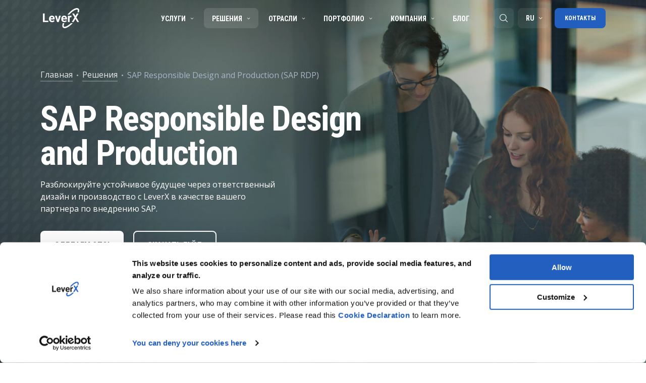

--- FILE ---
content_type: text/html; charset=UTF-8
request_url: https://leverx.com/ru/solutions/sap-rdp
body_size: 71660
content:
<!doctype html><html lang="ru"><head>
    <meta charset="utf-8">
    <!-- Google Tag Manager -->
    <script>(function (w, d, s, l, i) {
        w[l] = w[l] || []; w[l].push({
            'gtm.start':
                new Date().getTime(), event: 'gtm.js'
        }); var f = d.getElementsByTagName(s)[0],
            j = d.createElement(s), dl = l != 'dataLayer' ? '&l=' + l : ''; j.async = true; j.src =
            'https://www.googletagmanager.com/gtm.js?id=' + i + dl; f.parentNode.insertBefore(j, f);
    })(window, document, 'script', 'dataLayer', 'GTM-WK44VX6');</script>
    <!-- End Google Tag Manager -->

    <link rel="preconnect" href="https://fonts.googleapis.com">
    <link rel="preconnect" href="https://fonts.gstatic.com" crossorigin>

    <link rel="stylesheet" href="https://fonts.googleapis.com/css2?family=Open+Sans:ital,wght@0,300..800;1,300..800&amp;family=Roboto+Condensed:wght@300;400;700&amp;display=swap">

    <title>SAP Responsible Design and Production (SAP RDP) | LeverX</title>
    
    <link rel="shortcut icon" href="https://leverx.com/hubfs/favicon.ico">
    <meta name="description" content="Разблокируйте устойчивое будущее через ответственный дизайн и производство с LeverX в качестве вашего партнера по внедрению SAP.">
    
  
  
  
  
  
  
  
  

    
    
    <meta name="viewport" content="width=device-width, initial-scale=1">

    
    <meta property="og:description" content="Разблокируйте устойчивое будущее через ответственный дизайн и производство с LeverX в качестве вашего партнера по внедрению SAP.">
    <meta property="og:title" content="SAP Responsible Design and Production (SAP RDP) | LeverX">
    <meta name="twitter:description" content="Разблокируйте устойчивое будущее через ответственный дизайн и производство с LeverX в качестве вашего партнера по внедрению SAP.">
    <meta name="twitter:title" content="SAP Responsible Design and Production (SAP RDP) | LeverX">

    

    
    <style>
a.cta_button{-moz-box-sizing:content-box !important;-webkit-box-sizing:content-box !important;box-sizing:content-box !important;vertical-align:middle}.hs-breadcrumb-menu{list-style-type:none;margin:0px 0px 0px 0px;padding:0px 0px 0px 0px}.hs-breadcrumb-menu-item{float:left;padding:10px 0px 10px 10px}.hs-breadcrumb-menu-divider:before{content:'›';padding-left:10px}.hs-featured-image-link{border:0}.hs-featured-image{float:right;margin:0 0 20px 20px;max-width:50%}@media (max-width: 568px){.hs-featured-image{float:none;margin:0;width:100%;max-width:100%}}.hs-screen-reader-text{clip:rect(1px, 1px, 1px, 1px);height:1px;overflow:hidden;position:absolute !important;width:1px}
</style>

<link rel="stylesheet" href="https://leverx.com/hubfs/hub_generated/template_assets/1/162421366408/1766573073578/template_main-page.css">
<link rel="stylesheet" href="https://leverx.com/hubfs/hub_generated/template_assets/1/63822525782/1766573074978/template_main.min.css">
<link class="hs-async-css" rel="preload" href="https://leverx.com/hubfs/hub_generated/template_assets/1/64590762592/1766573076493/template__business-common.min.css" as="style" onload="this.onload=null;this.rel='stylesheet'">
<noscript><link rel="stylesheet" href="https://leverx.com/hubfs/hub_generated/template_assets/1/64590762592/1766573076493/template__business-common.min.css"></noscript>
<link rel="stylesheet" href="https://leverx.com/hubfs/hub_generated/module_assets/1/172045250981/1745844061969/module_main-business-footer.min.css">
<link rel="stylesheet" href="https://leverx.com/hubfs/hub_generated/module_assets/1/63821964149/1743692963076/module_header-menu.min.css">
<link rel="stylesheet" href="https://leverx.com/hubfs/hub_generated/module_assets/1/64317716500/1761222516684/module_hero-banner.min.css">
<link rel="stylesheet" href="https://leverx.com/hubfs/hub_generated/module_assets/1/88112240523/1743693295085/module_header-anchors.min.css">
<link rel="stylesheet" href="https://leverx.com/hubfs/hub_generated/module_assets/1/66932521339/1764155570547/module_banner-w-image.min.css">
<link rel="stylesheet" href="https://leverx.com/hubfs/hub_generated/module_assets/1/66205263646/1760959671865/module_heading.min.css">
<link rel="stylesheet" href="https://leverx.com/hubfs/hub_generated/module_assets/1/65961918234/1759403893259/module_services-cards.css">
<link class="hs-async-css" rel="preload" href="https://leverx.com/hubfs/hub_generated/module_assets/1/66500677469/1760959931019/module_leverx-banner.min.css" as="style" onload="this.onload=null;this.rel='stylesheet'">
<noscript><link rel="stylesheet" href="https://leverx.com/hubfs/hub_generated/module_assets/1/66500677469/1760959931019/module_leverx-banner.min.css"></noscript>
<link rel="stylesheet" href="https://leverx.com/hubfs/hub_generated/module_assets/1/72073635178/1743693148425/module_business-cards-row.min.css">
<link rel="stylesheet" href="https://leverx.com/hubfs/hub_generated/module_assets/1/127075496449/1743693364156/module_scheme-sap-rdp.min.css">
<link rel="stylesheet" href="https://leverx.com/hubfs/hub_generated/module_assets/1/158536468364/1760603537880/module_services-for-solutions-RU.min.css">
<link rel="stylesheet" href="https://leverx.com/hubfs/hub_generated/module_assets/1/183263409078/1757509266066/module_why-lx-ru.min.css">
<link rel="stylesheet" href="https://leverx.com/hubfs/hub_generated/module_assets/1/177607055979/1760609261513/module_roadmap-RU.min.css">
<link rel="stylesheet" href="https://leverx.com/hubfs/hub_generated/module_assets/1/125414948687/1760605332773/module_drop-down-text-w-title.min.css">
<link rel="stylesheet" href="https://leverx.com/hubfs/hub_generated/template_assets/1/80509881258/1766573076291/template__form.min.css">
<link rel="stylesheet" href="https://leverx.com/hubfs/hub_generated/module_assets/1/139065515034/1759230353757/module_footer-CTA__RU.min.css">
<link class="hs-async-css" rel="preload" href="https://leverx.com/hubfs/hub_generated/module_assets/1/81514089078/1764673917063/module_modal-cta.min.css" as="style" onload="this.onload=null;this.rel='stylesheet'">
<noscript><link rel="stylesheet" href="https://leverx.com/hubfs/hub_generated/module_assets/1/81514089078/1764673917063/module_modal-cta.min.css"></noscript>
<style>
  @font-face {
    font-family: "Lato";
    font-weight: 400;
    font-style: normal;
    font-display: swap;
    src: url("/_hcms/googlefonts/Lato/regular.woff2") format("woff2"), url("/_hcms/googlefonts/Lato/regular.woff") format("woff");
  }
  @font-face {
    font-family: "Lato";
    font-weight: 700;
    font-style: normal;
    font-display: swap;
    src: url("/_hcms/googlefonts/Lato/700.woff2") format("woff2"), url("/_hcms/googlefonts/Lato/700.woff") format("woff");
  }
</style>

    

    
    <link rel="canonical" href="https://leverx.com/ru/solutions/sap-rdp">


<meta property="og:image" content="https://leverx.com/hubfs/og%20images/Open%20graph%20%2831%29.png">
<meta property="og:image:width" content="600">
<meta property="og:image:height" content="350">

<meta name="twitter:image" content="https://leverx.com/hubfs/og%20images/Open%20graph%20%2831%29.png">


<meta property="og:url" content="https://leverx.com/ru/solutions/sap-rdp">
<meta name="twitter:card" content="summary_large_image">
<meta http-equiv="content-language" content="ru">
<link rel="alternate" hreflang="ar" href="https://leverx.com/ar/solutions/sap-rdp">
<link rel="alternate" hreflang="de" href="https://leverx.com/de/solutions/sap-rdp">
<link rel="alternate" hreflang="en" href="https://leverx.com/solutions/sap-rdp">
<link rel="alternate" hreflang="fi" href="https://leverx.com/fi/solutions/sap-rdp">
<link rel="alternate" hreflang="ru" href="https://leverx.com/ru/solutions/sap-rdp">
<link rel="alternate" hreflang="sv" href="https://leverx.com/sv/solutions/sap-rdp">






<meta name="generator" content="HubSpot"></head>

<body>
<!-- Google Tag Manager (noscript) -->
<script>
    window.dataLayer = window.dataLayer || [];
    function gtag(){dataLayer.push(arguments);}
    gtag('consent', 'default', {
        'ad_storage': 'denied',
        'analytics_storage': 'denied'
    });
</script>
<noscript><iframe src="https://www.googletagmanager.com/ns.html?id=GTM-WK44VX6" height="0" width="0" style="display:none;visibility:hidden"></iframe></noscript>
<!-- End Google Tag Manager (noscript) -->


<div data-global-resource-path="leverx-group-theme/templates/partials/preloader.html"><script>

  document.body.classList.add('animation-go');

  // let contentLoaded = false;
  // const minTime = 3000;
  // const startTime = new Date().getTime();
  // const preloaded = document.querySelector('.preloader-main');
  // const firstLoadCompleted = sessionStorage.getItem('first_load_completed') && window.location.pathname !== '/';
  // if (firstLoadCompleted) {
  //   preloaded.classList.add('preloader-main_loaded');
  //   document.body.classList.add('animation-go');
  // } else {
  //   document.body.style.overflow = 'hidden';
  // }
  //
  // const onHidePreloader = () => {
  //   document.body.style.overflow = 'visible';
  //   document.body.classList.add('animation-go');
  //   preloaded.classList.add('preloader-main_loaded');
  //   sessionStorage.setItem('first_load_completed', 'true');
  // };
  //
  // document.addEventListener('DOMContentLoaded', () => {
  //   contentLoaded = true;
  //   if (new Date().getTime() - startTime >= minTime) onHidePreloader()
  // });
  //
  // setTimeout(() => {
  //   if (contentLoaded) {
  //     onHidePreloader();
  //   }
  // }, minTime);
</script>

</div>


<div class="wrapper body-wrapper   hs-content-id-123996436560 hs-site-page page ">
    

    

    

    
        <nav>
            <div id="hs_cos_wrapper_module_16575331411861" class="hs_cos_wrapper hs_cos_wrapper_widget hs_cos_wrapper_type_module" style="" data-hs-cos-general-type="widget" data-hs-cos-type="module"><div class="business-menu__section
	new-menu
	
	 ">
	<div class="business-menu__section-container">
		<div class="container">

			<div class="business-menu__logo">
			</div>
			<div class="business-menu__wrap">
				<ul class="business-menu">

				</ul>
				<ul class="business-mobile-menu">

				</ul>



				<div class="business-menu__search-and-contacts">
					

					
						
						
						<div class="language-switcher business-menu__item" curr-lang="Русский" locale="ru">
							<div class="language-switcher__active header-btn-w-bckgrnd">
								<div class="language-switcher__active-text">
									RU
								</div>
								<div class="language-switcher__arrow-icon">
									<svg xmlns="http://www.w3.org/2000/svg" width="16" height="16" viewbox="0 0 16 16" fill="none" style="
">
										<path fill-rule="evenodd" clip-rule="evenodd" d="M8 10.2L4.5 6.7L5.2 6L8 8.8L10.8 6L11.5 6.7L8 10.2Z" fill="white" />
									</svg>
								</div>
							</div>
							<ul class="
									language-switcher__list
								 	business-menu__child-wrap business-menu__child-wrap--simple
								">
								
									

									
										
									
									<li class="language-switcher__item">
										<div>
											<a class="language-switcher__link
													
													
													business-menu__new-subchild-link business-menu__simple-subchild-link
												" href="/solutions/sap-rdp" data-language="en">
												<p class="business-menu__subchild-title">
													Global – English
												</p>
											</a>

											<ul class="language-switcher__children-list">
												
											</ul>
										</div>
									</li>
								
									

									
									<li class="language-switcher__item">
										<div>
											<a class="language-switcher__link
													not-hover
													
													business-menu__new-subchild-link business-menu__simple-subchild-link
												" href="/">
												<p class="business-menu__subchild-title">
													Europe
												</p>
											</a>

											<ul class="language-switcher__children-list">
												
												
													<li class="language-switcher__children-item">
														<a class="
																language-switcher__link
																
																business-menu__new-subchild-link business-menu__simple-subchild-link
															" data-language="de" href="/de/solutions/sap-rdp">
															<p class="business-menu__subchild-title">
																DACH – Deutsch
															</p>
														</a>
													</li>
												
												
													<li class="language-switcher__children-item">
														<a class="
																language-switcher__link
																
																business-menu__new-subchild-link business-menu__simple-subchild-link
															" data-language="pl" href="/">
															<p class="business-menu__subchild-title">
																Poland – Polski
															</p>
														</a>
													</li>
												
												
													<li class="language-switcher__children-item">
														<a class="
																language-switcher__link
																
																business-menu__new-subchild-link business-menu__simple-subchild-link
															" data-language="sv" href="/sv/solutions/sap-rdp">
															<p class="business-menu__subchild-title">
																Sweden – Svenska
															</p>
														</a>
													</li>
												
												
													<li class="language-switcher__children-item">
														<a class="
																language-switcher__link
																
																business-menu__new-subchild-link business-menu__simple-subchild-link
															" data-language="fi" href="/fi/solutions/sap-rdp">
															<p class="business-menu__subchild-title">
																Finland – Suomi
															</p>
														</a>
													</li>
												
											</ul>
										</div>
									</li>
								
									

									
									<li class="language-switcher__item">
										<div>
											<a class="language-switcher__link
													
													active
													business-menu__new-subchild-link business-menu__simple-subchild-link
												" href="/ru/solutions/sap-rdp" data-language="ru">
												<p class="business-menu__subchild-title">
													CIS – Русский
												</p>
											</a>

											<ul class="language-switcher__children-list">
												
											</ul>
										</div>
									</li>
								
									

									
										
									
									<li class="language-switcher__item">
										<div>
											<a class="language-switcher__link
													
													
													business-menu__new-subchild-link business-menu__simple-subchild-link
												" href="/ar/solutions/sap-rdp" data-language="ar">
												<p class="business-menu__subchild-title">
													MENA – العربية
												</p>
											</a>

											<ul class="language-switcher__children-list">
												
											</ul>
										</div>
									</li>
								
							</ul>
						</div>
					
				</div>
				<div class="menu__burger">
					<div class="burger-items">
						<span></span>
						<span></span>
						<span></span>
						<span></span>
					</div>
				</div>
			</div>
		</div>
	</div>
</div>



	<div id="search-popup" class="search-page__wrapper">
		<div class="search-page">
			<div class="no-results">
				<div class="no-results__image">
					<svg width="80" height="80" viewbox="0 0 80 80" fill="none" xmlns="http://www.w3.org/2000/svg">
						<g clip-path="url(#clip0_20538_231)">
							<path d="M79.5117 74.7983L56.2723 51.5589C60.6801 46.1171 63.3334 39.199 63.3334 31.6668C63.3334 14.2058 49.1276 0 31.6666 0C14.2057 0 0 14.2058 0 31.6668C0 49.1278 14.2058 63.3336 31.6668 63.3336C39.199 63.3336 46.1171 60.6801 51.5588 56.2725L74.7983 79.5119C75.4494 80.1627 76.5044 80.1627 77.1555 79.5119L79.5119 77.1553C80.1627 76.5044 80.1627 75.4491 79.5117 74.7983ZM31.6668 56.6668C17.881 56.6668 6.66673 45.4526 6.66673 31.6668C6.66673 17.881 17.881 6.66673 31.6668 6.66673C45.4526 6.66673 56.6668 17.881 56.6668 31.6668C56.6668 45.4526 45.4526 56.6668 31.6668 56.6668Z" fill="#BDC7D6" />
							<g clip-path="url(#clip1_20538_231)">
								<path d="M34.8141 18.1991C40.2706 10.9949 42.5522 3.53312 39.9103 1.53285C37.2684 -0.467426 30.7034 3.75125 25.247 10.9555C19.7905 18.1598 17.5089 25.6215 20.1508 27.6218C22.7926 29.6221 29.3576 25.4034 34.8141 18.1991Z" fill="#22B44B" />
								<path d="M37.7438 52.0507C43.2002 44.8464 45.4819 37.3847 42.84 35.3844C40.1981 33.3841 33.6331 37.6028 28.1767 44.8071C22.7202 52.0113 20.4385 59.4731 23.0804 61.4734C25.7223 63.4736 32.2873 59.255 37.7438 52.0507Z" fill="#225FBF" />
							</g>
							<rect x="3.5" y="3.5" width="56.5" height="56.5" rx="28.25" stroke="#BDC7D6" stroke-width="7" />
						</g>
						<defs>
							<clippath id="clip0_20538_231">
								<rect width="79.9999" height="80" fill="white" />
							</clippath>
							<clippath id="clip1_20538_231">
								<rect width="63.5" height="63.5" rx="31.75" fill="white" />
							</clippath>
						</defs>
					</svg>
				</div>
					<p class="no-results__title">Ничего не найдено</p>
					<p class="no-results__text">Попробуйте изменить ваш поисковой запрос.</p>
				</div>
				<div class="open-popular-results">
					<p class="open-popular-results__text">Популярные запросы</p>
					<ul class="popular-all-results">
						
							
								<li id="result1">
									<a href="https://leverx.com/ru/services/sap-implementation">
										Внедрение SAP
									</a>
									
								</li>
							
								<li id="result2">
									<a href="https://leverx.com/ru/services/sap-licensing">
										Лицензии SAP
									</a>
									
								</li>
							
								<li id="result3">
									<a href="https://leverx.com/ru/solutions/sap-business-technology-platform">
										SAP BTP
									</a>
									
								</li>
							
								<li id="result4">
									<a href="https://leverx.com/ru/solutions/sap-tm">
										SAP Transportation Management
									</a>
									
								</li>
							
								<li id="result5">
									<a href="https://leverx.com/ru/solutions/sap-successfactors">
										SAP SuccessFactors
									</a>
									
								</li>
							
						
					</ul>
				</div>
				<ul class="all-results"></ul>
				<div class="pagination-wrapper">
					<p class="pagination-search-gray-text">
						Показано
						<span>1-8</span>
					</p>
					<div class="pagination">
						<div class="pagination-btn pagination-btn__prev disable">
							<svg width="16" height="16" viewbox="0 0 16 16" fill="none" xmlns="http://www.w3.org/2000/svg">
								<path fill-rule="evenodd" clip-rule="evenodd" d="M5.0002 8L10.0002 3L10.7002 3.7L6.40019 8L10.7002 12.3L10.0002 13L5.0002 8Z" fill="#8490A2" />
							</svg>
						</div>
						<ul class="pagination__number-list"></ul>
						<div class="pagination-btn pagination-btn__next">
							<svg width="16" height="16" viewbox="0 0 16 16" fill="none" xmlns="http://www.w3.org/2000/svg">
								<path fill-rule="evenodd" clip-rule="evenodd" d="M5.0002 8L10.0002 3L10.7002 3.7L6.40019 8L10.7002 12.3L10.0002 13L5.0002 8Z" fill="#8490A2" />
							</svg>
						</div>
					</div>
				</div>
			</div>
		</div>
		<div class="search-results__bottom search-results__bottom-mobile">
			<p class="button--m_size button--without-bg search-result__bottom-link">
				Посмотреть все результаты
				<svg class="button__icon" xmlns="http://www.w3.org/2000/svg" viewbox="0 0 18 14">
					<path fill-rule="evenodd" clip-rule="evenodd" d="M10.875 0.75L9.99375 1.63125L14.7313 6.375L0.875 6.375V7.625L14.7313 7.625L9.99375 12.3687L10.875 13.25L17.125 7L10.875 0.75Z"></path>
				</svg>
			</p>
		</div>




















<script>
	!function () {
		const templatePath = "leverx-group-theme/templates/pages/solutions-pages/sustainability-solutions.html"
		const menu = [{"activeBranch":true,"activeNode":false,"blogNode":false,"categoryId":null,"children":[{"activeBranch":true,"activeNode":false,"blogNode":false,"categoryId":1,"children":[{"activeBranch":false,"activeNode":false,"blogNode":false,"categoryId":null,"children":[{"activeBranch":false,"activeNode":false,"blogNode":false,"categoryId":null,"children":[{"activeBranch":false,"activeNode":false,"blogNode":false,"categoryId":1,"children":[],"contentGroupId":null,"contentType":"site_page","errorMessage":null,"guid":null,"isDeleted":false,"isNonLinkingNode":false,"isPublished":true,"label":"Внедрение SAP","level":5,"linkTarget":null,"live":true,"nodeType":2,"pageId":80215105409,"pageTitle":"SAP implementation RU - services","parentGuid":null,"slug":"ru/services/sap-implementation","state":"PUBLISHED_OR_SCHEDULED","subcategory":"site_page","topLevelAncestorGuid":null,"url":"https://leverx.com/ru/services/sap-implementation","urlParamStr":"","urlWithoutAnchor":"https://leverx.com/ru/services/sap-implementation"},{"activeBranch":false,"activeNode":false,"blogNode":false,"categoryId":1,"children":[],"contentGroupId":null,"contentType":"site_page","errorMessage":null,"guid":null,"isDeleted":false,"isNonLinkingNode":false,"isPublished":true,"label":"Интеграция SAP","level":5,"linkTarget":null,"live":true,"nodeType":2,"pageId":150557080841,"pageTitle":"SAP Integration RU - services","parentGuid":null,"slug":"ru/services/sap-integration","state":"PUBLISHED_OR_SCHEDULED","subcategory":"site_page","topLevelAncestorGuid":null,"url":"https://leverx.com/ru/services/sap-integration","urlParamStr":"","urlWithoutAnchor":"https://leverx.com/ru/services/sap-integration"},{"activeBranch":false,"activeNode":false,"blogNode":false,"categoryId":1,"children":[],"contentGroupId":null,"contentType":"site_page","errorMessage":null,"guid":null,"isDeleted":false,"isNonLinkingNode":false,"isPublished":true,"label":"SAP-поддержка","level":5,"linkTarget":null,"live":true,"nodeType":2,"pageId":156248878869,"pageTitle":"SAP Support RU - services","parentGuid":null,"slug":"ru/services/sap-support","state":"PUBLISHED_OR_SCHEDULED","subcategory":"site_page","topLevelAncestorGuid":null,"url":"https://leverx.com/ru/services/sap-support","urlParamStr":"","urlWithoutAnchor":"https://leverx.com/ru/services/sap-support"},{"activeBranch":false,"activeNode":false,"blogNode":false,"categoryId":1,"children":[],"contentGroupId":null,"contentType":"site_page","errorMessage":null,"guid":null,"isDeleted":false,"isNonLinkingNode":false,"isPublished":true,"label":"Миграция на SAP S/4HANA","level":5,"linkTarget":null,"live":true,"nodeType":2,"pageId":80205645682,"pageTitle":"SAP S/4HANA Migration RU - services","parentGuid":null,"slug":"ru/services/sap-s4hana-migration","state":"PUBLISHED_OR_SCHEDULED","subcategory":"site_page","topLevelAncestorGuid":null,"url":"https://leverx.com/ru/services/sap-s4hana-migration","urlParamStr":"","urlWithoutAnchor":"https://leverx.com/ru/services/sap-s4hana-migration"},{"activeBranch":false,"activeNode":false,"blogNode":false,"categoryId":1,"children":[],"contentGroupId":null,"contentType":"site_page","errorMessage":null,"guid":null,"isDeleted":false,"isNonLinkingNode":false,"isPublished":true,"label":"SAP-консалтинг","level":5,"linkTarget":null,"live":true,"nodeType":2,"pageId":152333891233,"pageTitle":"SAP Consulting RU - services","parentGuid":null,"slug":"ru/services/sap-consulting","state":"PUBLISHED_OR_SCHEDULED","subcategory":"site_page","topLevelAncestorGuid":null,"url":"https://leverx.com/ru/services/sap-consulting","urlParamStr":"","urlWithoutAnchor":"https://leverx.com/ru/services/sap-consulting"},{"activeBranch":false,"activeNode":false,"blogNode":false,"categoryId":1,"children":[],"contentGroupId":null,"contentType":"site_page","errorMessage":null,"guid":null,"isDeleted":false,"isNonLinkingNode":false,"isPublished":true,"label":"Тиражирование SAP","level":5,"linkTarget":null,"live":true,"nodeType":2,"pageId":171467895124,"pageTitle":"SAP Rollout RU - Services","parentGuid":null,"slug":"ru/services/sap-rollout","state":"PUBLISHED_OR_SCHEDULED","subcategory":"site_page","topLevelAncestorGuid":null,"url":"https://leverx.com/ru/services/sap-rollout","urlParamStr":"","urlWithoutAnchor":"https://leverx.com/ru/services/sap-rollout"},{"activeBranch":false,"activeNode":false,"blogNode":false,"categoryId":1,"children":[],"contentGroupId":null,"contentType":"site_page","errorMessage":null,"guid":null,"isDeleted":false,"isNonLinkingNode":false,"isPublished":true,"label":"Услуги безопасности SAP","level":5,"linkTarget":null,"live":true,"nodeType":2,"pageId":171766063182,"pageTitle":"SAP Security Services RU - services","parentGuid":null,"slug":"ru/services/sap-security-services","state":"PUBLISHED_OR_SCHEDULED","subcategory":"site_page","topLevelAncestorGuid":null,"url":"https://leverx.com/ru/services/sap-security-services","urlParamStr":"","urlWithoutAnchor":"https://leverx.com/ru/services/sap-security-services"},{"activeBranch":false,"activeNode":false,"blogNode":false,"categoryId":1,"children":[],"contentGroupId":null,"contentType":"site_page","errorMessage":null,"guid":null,"isDeleted":false,"isNonLinkingNode":false,"isPublished":true,"label":"RISE with SAP","level":5,"linkTarget":null,"live":true,"nodeType":2,"pageId":80200677220,"pageTitle":"Rise with SAP RU - services","parentGuid":null,"slug":"ru/services/rise-with-sap","state":"PUBLISHED_OR_SCHEDULED","subcategory":"site_page","topLevelAncestorGuid":null,"url":"https://leverx.com/ru/services/rise-with-sap","urlParamStr":"","urlWithoutAnchor":"https://leverx.com/ru/services/rise-with-sap"},{"activeBranch":false,"activeNode":false,"blogNode":false,"categoryId":1,"children":[],"contentGroupId":null,"contentType":"site_page","errorMessage":null,"guid":null,"isDeleted":false,"isNonLinkingNode":false,"isPublished":true,"label":" SAP Application Management Services","level":5,"linkTarget":null,"live":true,"nodeType":2,"pageId":119176833665,"pageTitle":"SAP AMS RU - services","parentGuid":null,"slug":"ru/services/sap-application-management-services","state":"PUBLISHED_OR_SCHEDULED","subcategory":"site_page","topLevelAncestorGuid":null,"url":"https://leverx.com/ru/services/sap-application-management-services","urlParamStr":"","urlWithoutAnchor":"https://leverx.com/ru/services/sap-application-management-services"},{"activeBranch":false,"activeNode":false,"blogNode":false,"categoryId":1,"children":[],"contentGroupId":null,"contentType":"site_page","errorMessage":null,"guid":null,"isDeleted":false,"isNonLinkingNode":false,"isPublished":true,"label":"Интеграция с SAP BTP ","level":5,"linkTarget":null,"live":true,"nodeType":2,"pageId":161100757081,"pageTitle":"SAP Integration Suite RU - services","parentGuid":null,"slug":"ru/services/sap-btp-integration","state":"PUBLISHED_OR_SCHEDULED","subcategory":"site_page","topLevelAncestorGuid":null,"url":"https://leverx.com/ru/services/sap-btp-integration","urlParamStr":"","urlWithoutAnchor":"https://leverx.com/ru/services/sap-btp-integration"},{"activeBranch":false,"activeNode":false,"blogNode":false,"categoryId":1,"children":[],"contentGroupId":null,"contentType":"site_page","errorMessage":null,"guid":null,"isDeleted":false,"isNonLinkingNode":false,"isPublished":true,"label":"SAP Managed Services","level":5,"linkTarget":null,"live":true,"nodeType":2,"pageId":174517079438,"pageTitle":"SAP Managed Services RU - services","parentGuid":null,"slug":"ru/services/sap-managed-services","state":"PUBLISHED_OR_SCHEDULED","subcategory":"site_page","topLevelAncestorGuid":null,"url":"https://leverx.com/ru/services/sap-managed-services","urlParamStr":"","urlWithoutAnchor":"https://leverx.com/ru/services/sap-managed-services"},{"activeBranch":false,"activeNode":false,"blogNode":false,"categoryId":1,"children":[],"contentGroupId":null,"contentType":"site_page","errorMessage":null,"guid":null,"isDeleted":false,"isNonLinkingNode":false,"isPublished":true,"label":"Лицензии SAP","level":5,"linkTarget":null,"live":true,"nodeType":2,"pageId":175671861795,"pageTitle":"SAP Licenses RU - services","parentGuid":null,"slug":"ru/services/sap-licensing","state":"PUBLISHED_OR_SCHEDULED","subcategory":"site_page","topLevelAncestorGuid":null,"url":"https://leverx.com/ru/services/sap-licensing","urlParamStr":"","urlWithoutAnchor":"https://leverx.com/ru/services/sap-licensing"}],"contentGroupId":null,"contentType":null,"errorMessage":null,"guid":null,"isDeleted":false,"isNonLinkingNode":false,"isPublished":true,"label":"SAP-сервисы","level":4,"linkTarget":null,"live":true,"nodeType":3,"pageId":null,"pageTitle":null,"parentGuid":null,"slug":null,"state":null,"subcategory":null,"topLevelAncestorGuid":null,"url":"","urlParamStr":"","urlWithoutAnchor":""},{"activeBranch":false,"activeNode":false,"blogNode":false,"categoryId":null,"children":[{"activeBranch":false,"activeNode":false,"blogNode":false,"categoryId":1,"children":[],"contentGroupId":null,"contentType":"site_page","errorMessage":null,"guid":null,"isDeleted":false,"isNonLinkingNode":false,"isPublished":true,"label":"Разработка программного обеспечения","level":5,"linkTarget":null,"live":true,"nodeType":2,"pageId":127825555793,"pageTitle":"Custom Software Development RU - services","parentGuid":null,"slug":"ru/services/custom-software-development","state":"PUBLISHED_OR_SCHEDULED","subcategory":"site_page","topLevelAncestorGuid":null,"url":"https://leverx.com/ru/services/custom-software-development","urlParamStr":"","urlWithoutAnchor":"https://leverx.com/ru/services/custom-software-development"},{"activeBranch":false,"activeNode":false,"blogNode":false,"categoryId":1,"children":[],"contentGroupId":null,"contentType":"site_page","errorMessage":null,"guid":null,"isDeleted":false,"isNonLinkingNode":false,"isPublished":true,"label":"Бизнес-консалтинг","level":5,"linkTarget":null,"live":true,"nodeType":2,"pageId":182075047170,"pageTitle":"Business consulting RU - services","parentGuid":null,"slug":"ru/services/business-consulting","state":"PUBLISHED_OR_SCHEDULED","subcategory":"site_page","topLevelAncestorGuid":null,"url":"https://leverx.com/ru/services/business-consulting","urlParamStr":"","urlWithoutAnchor":"https://leverx.com/ru/services/business-consulting"},{"activeBranch":false,"activeNode":false,"blogNode":false,"categoryId":1,"children":[],"contentGroupId":null,"contentType":"site_page","errorMessage":null,"guid":null,"isDeleted":false,"isNonLinkingNode":false,"isPublished":true,"label":"Услуги цифровой трансформации","level":5,"linkTarget":null,"live":true,"nodeType":2,"pageId":80443786531,"pageTitle":"Digital Transformation RU - services","parentGuid":null,"slug":"ru/services/digital-transformation","state":"PUBLISHED_OR_SCHEDULED","subcategory":"site_page","topLevelAncestorGuid":null,"url":"https://leverx.com/ru/services/digital-transformation","urlParamStr":"","urlWithoutAnchor":"https://leverx.com/ru/services/digital-transformation"},{"activeBranch":false,"activeNode":false,"blogNode":false,"categoryId":1,"children":[],"contentGroupId":null,"contentType":"site_page","errorMessage":null,"guid":null,"isDeleted":false,"isNonLinkingNode":false,"isPublished":true,"label":"QA-услуги","level":5,"linkTarget":null,"live":true,"nodeType":2,"pageId":119034333024,"pageTitle":"QA Services RU - services","parentGuid":null,"slug":"ru/services/qa-services","state":"PUBLISHED_OR_SCHEDULED","subcategory":"site_page","topLevelAncestorGuid":null,"url":"https://leverx.com/ru/services/qa-services","urlParamStr":"","urlWithoutAnchor":"https://leverx.com/ru/services/qa-services"},{"activeBranch":false,"activeNode":false,"blogNode":false,"categoryId":1,"children":[],"contentGroupId":null,"contentType":"site_page","errorMessage":null,"guid":null,"isDeleted":false,"isNonLinkingNode":false,"isPublished":true,"label":"Управление изменениями","level":5,"linkTarget":null,"live":true,"nodeType":2,"pageId":130757620028,"pageTitle":"Change Management RU - services","parentGuid":null,"slug":"ru/services/change-management","state":"PUBLISHED_OR_SCHEDULED","subcategory":"site_page","topLevelAncestorGuid":null,"url":"https://leverx.com/ru/services/change-management","urlParamStr":"","urlWithoutAnchor":"https://leverx.com/ru/services/change-management"},{"activeBranch":false,"activeNode":false,"blogNode":false,"categoryId":1,"children":[],"contentGroupId":null,"contentType":"site_page","errorMessage":null,"guid":null,"isDeleted":false,"isNonLinkingNode":false,"isPublished":true,"label":"Оффшорный центр разработки","level":5,"linkTarget":null,"live":true,"nodeType":2,"pageId":80445291080,"pageTitle":"Offshore Development Center RU - services","parentGuid":null,"slug":"ru/services/offshore-development-center","state":"PUBLISHED_OR_SCHEDULED","subcategory":"site_page","topLevelAncestorGuid":null,"url":"https://leverx.com/ru/services/offshore-development-center","urlParamStr":"","urlWithoutAnchor":"https://leverx.com/ru/services/offshore-development-center"},{"activeBranch":false,"activeNode":false,"blogNode":false,"categoryId":1,"children":[],"contentGroupId":null,"contentType":"site_page","errorMessage":null,"guid":null,"isDeleted":false,"isNonLinkingNode":false,"isPublished":true,"label":"Инфраструктурные услуги","level":5,"linkTarget":null,"live":true,"nodeType":2,"pageId":80514996321,"pageTitle":"Infrastructure RU - services","parentGuid":null,"slug":"ru/services/infrastructure-services","state":"PUBLISHED_OR_SCHEDULED","subcategory":"site_page","topLevelAncestorGuid":null,"url":"https://leverx.com/ru/services/infrastructure-services","urlParamStr":"","urlWithoutAnchor":"https://leverx.com/ru/services/infrastructure-services"},{"activeBranch":false,"activeNode":false,"blogNode":false,"categoryId":1,"children":[],"contentGroupId":null,"contentType":"site_page","errorMessage":null,"guid":null,"isDeleted":false,"isNonLinkingNode":false,"isPublished":true,"label":"Услуги по документации ПО","level":5,"linkTarget":null,"live":true,"nodeType":2,"pageId":119192522538,"pageTitle":"Software Documentation Services RU - services","parentGuid":null,"slug":"ru/services/software-documentation-services","state":"PUBLISHED_OR_SCHEDULED","subcategory":"site_page","topLevelAncestorGuid":null,"url":"https://leverx.com/ru/services/software-documentation-services","urlParamStr":"","urlWithoutAnchor":"https://leverx.com/ru/services/software-documentation-services"}],"contentGroupId":null,"contentType":null,"errorMessage":null,"guid":null,"isDeleted":false,"isNonLinkingNode":false,"isPublished":true,"label":"Услуги","level":4,"linkTarget":null,"live":true,"nodeType":3,"pageId":null,"pageTitle":null,"parentGuid":null,"slug":null,"state":null,"subcategory":null,"topLevelAncestorGuid":null,"url":"","urlParamStr":"","urlWithoutAnchor":""},{"activeBranch":false,"activeNode":false,"blogNode":false,"categoryId":null,"children":[{"activeBranch":false,"activeNode":false,"blogNode":false,"categoryId":1,"children":[],"contentGroupId":null,"contentType":"site_page","errorMessage":null,"guid":null,"isDeleted":false,"isNonLinkingNode":false,"isPublished":true,"label":"SAP S/4HANA Private Cloud","level":5,"linkTarget":null,"live":true,"nodeType":2,"pageId":135557196471,"pageTitle":"SAP S/4HANA Private Cloud RU - Solutions pages","parentGuid":null,"slug":"ru/solutions/sap-s4hana-private-cloud","state":"PUBLISHED_OR_SCHEDULED","subcategory":"site_page","topLevelAncestorGuid":null,"url":"https://leverx.com/ru/solutions/sap-s4hana-private-cloud","urlParamStr":"","urlWithoutAnchor":"https://leverx.com/ru/solutions/sap-s4hana-private-cloud"},{"activeBranch":false,"activeNode":false,"blogNode":false,"categoryId":1,"children":[],"contentGroupId":null,"contentType":"site_page","errorMessage":null,"guid":null,"isDeleted":false,"isNonLinkingNode":false,"isPublished":true,"label":"Миграция SAP в облако AWS","level":5,"linkTarget":null,"live":true,"nodeType":2,"pageId":164449723037,"pageTitle":"SAP Migration to AWS Cloud RU - services","parentGuid":null,"slug":"ru/services/sap-migration-to-aws-cloud","state":"PUBLISHED_OR_SCHEDULED","subcategory":"site_page","topLevelAncestorGuid":null,"url":"https://leverx.com/ru/services/sap-migration-to-aws-cloud","urlParamStr":"","urlWithoutAnchor":"https://leverx.com/ru/services/sap-migration-to-aws-cloud"},{"activeBranch":false,"activeNode":false,"blogNode":false,"categoryId":1,"children":[],"contentGroupId":null,"contentType":"site_page","errorMessage":null,"guid":null,"isDeleted":false,"isNonLinkingNode":false,"isPublished":true,"label":" SAP S/4HANA Public Cloud","level":5,"linkTarget":null,"live":true,"nodeType":2,"pageId":133009696115,"pageTitle":"SAP S/4HANA Public Cloud RU - Solutions pages","parentGuid":null,"slug":"ru/solutions/sap-s4hana-public-cloud","state":"PUBLISHED_OR_SCHEDULED","subcategory":"site_page","topLevelAncestorGuid":null,"url":"https://leverx.com/ru/solutions/sap-s4hana-public-cloud","urlParamStr":"","urlWithoutAnchor":"https://leverx.com/ru/solutions/sap-s4hana-public-cloud"},{"activeBranch":false,"activeNode":false,"blogNode":false,"categoryId":1,"children":[],"contentGroupId":null,"contentType":"site_page","errorMessage":null,"guid":null,"isDeleted":false,"isNonLinkingNode":false,"isPublished":true,"label":"Миграция SAP в облако Azure","level":5,"linkTarget":null,"live":true,"nodeType":2,"pageId":164449720836,"pageTitle":"SAP Migration to Azure Cloud RU - services","parentGuid":null,"slug":"ru/services/sap-migration-to-azure-cloud","state":"PUBLISHED_OR_SCHEDULED","subcategory":"site_page","topLevelAncestorGuid":null,"url":"https://leverx.com/ru/services/sap-migration-to-azure-cloud","urlParamStr":"","urlWithoutAnchor":"https://leverx.com/ru/services/sap-migration-to-azure-cloud"},{"activeBranch":false,"activeNode":false,"blogNode":false,"categoryId":1,"children":[],"contentGroupId":null,"contentType":"site_page","errorMessage":null,"guid":null,"isDeleted":false,"isNonLinkingNode":false,"isPublished":true,"label":"RISE with SAP","level":5,"linkTarget":null,"live":true,"nodeType":2,"pageId":80200677220,"pageTitle":"Rise with SAP RU - services","parentGuid":null,"slug":"ru/services/rise-with-sap","state":"PUBLISHED_OR_SCHEDULED","subcategory":"site_page","topLevelAncestorGuid":null,"url":"https://leverx.com/ru/services/rise-with-sap","urlParamStr":"","urlWithoutAnchor":"https://leverx.com/ru/services/rise-with-sap"},{"activeBranch":false,"activeNode":false,"blogNode":false,"categoryId":1,"children":[],"contentGroupId":null,"contentType":"site_page","errorMessage":null,"guid":null,"isDeleted":false,"isNonLinkingNode":false,"isPublished":true,"label":"Миграция SAP в Google Cloud","level":5,"linkTarget":null,"live":true,"nodeType":2,"pageId":164435095907,"pageTitle":"SAP Migration to Google Cloud RU - services","parentGuid":null,"slug":"ru/services/sap-migration-to-google-cloud","state":"PUBLISHED_OR_SCHEDULED","subcategory":"site_page","topLevelAncestorGuid":null,"url":"https://leverx.com/ru/services/sap-migration-to-google-cloud","urlParamStr":"","urlWithoutAnchor":"https://leverx.com/ru/services/sap-migration-to-google-cloud"}],"contentGroupId":null,"contentType":null,"errorMessage":null,"guid":null,"isDeleted":false,"isNonLinkingNode":false,"isPublished":true,"label":"SAP S/4HANA в облаке","level":4,"linkTarget":null,"live":true,"nodeType":3,"pageId":null,"pageTitle":null,"parentGuid":null,"slug":null,"state":null,"subcategory":null,"topLevelAncestorGuid":null,"url":"","urlParamStr":"","urlWithoutAnchor":""},{"activeBranch":false,"activeNode":false,"blogNode":false,"categoryId":null,"children":[{"activeBranch":false,"activeNode":false,"blogNode":false,"categoryId":1,"children":[],"contentGroupId":null,"contentType":"site_page","errorMessage":null,"guid":null,"isDeleted":false,"isNonLinkingNode":false,"isPublished":true,"label":"SAP Business AI","level":5,"linkTarget":null,"live":true,"nodeType":2,"pageId":171551936143,"pageTitle":"SAP Business AI RU - Solutions pages","parentGuid":null,"slug":"ru/solutions/sap-business-ai","state":"PUBLISHED_OR_SCHEDULED","subcategory":"site_page","topLevelAncestorGuid":null,"url":"https://leverx.com/ru/solutions/sap-business-ai","urlParamStr":"","urlWithoutAnchor":"https://leverx.com/ru/solutions/sap-business-ai"},{"activeBranch":false,"activeNode":false,"blogNode":false,"categoryId":1,"children":[],"contentGroupId":null,"contentType":"site_page","errorMessage":null,"guid":null,"isDeleted":false,"isNonLinkingNode":false,"isPublished":true,"label":"Решения на базе ИИ","level":5,"linkTarget":null,"live":true,"nodeType":2,"pageId":160713672707,"pageTitle":"AI Solutions RU - Solutions pages","parentGuid":null,"slug":"ru/solutions/ai-solutions","state":"PUBLISHED_OR_SCHEDULED","subcategory":"site_page","topLevelAncestorGuid":null,"url":"https://leverx.com/ru/solutions/ai-solutions","urlParamStr":"","urlWithoutAnchor":"https://leverx.com/ru/solutions/ai-solutions"},{"activeBranch":false,"activeNode":false,"blogNode":false,"categoryId":1,"children":[],"contentGroupId":null,"contentType":"site_page","errorMessage":null,"guid":null,"isDeleted":false,"isNonLinkingNode":false,"isPublished":true,"label":"Генеративный ИИ","level":5,"linkTarget":null,"live":true,"nodeType":2,"pageId":171746590515,"pageTitle":"Generative AI RU - Solutions pages","parentGuid":null,"slug":"ru/solutions/generative-ai","state":"PUBLISHED_OR_SCHEDULED","subcategory":"site_page","topLevelAncestorGuid":null,"url":"https://leverx.com/ru/solutions/generative-ai","urlParamStr":"","urlWithoutAnchor":"https://leverx.com/ru/solutions/generative-ai"},{"activeBranch":false,"activeNode":false,"blogNode":false,"categoryId":1,"children":[],"contentGroupId":null,"contentType":"site_page","errorMessage":null,"guid":null,"isDeleted":false,"isNonLinkingNode":false,"isPublished":true,"label":"SAP AI Services","level":5,"linkTarget":null,"live":true,"nodeType":2,"pageId":175775671980,"pageTitle":"SAP AI Services RU - services","parentGuid":null,"slug":"ru/services/sap-ai-services","state":"PUBLISHED_OR_SCHEDULED","subcategory":"site_page","topLevelAncestorGuid":null,"url":"https://leverx.com/ru/services/sap-ai-services","urlParamStr":"","urlWithoutAnchor":"https://leverx.com/ru/services/sap-ai-services"}],"contentGroupId":null,"contentType":null,"errorMessage":null,"guid":null,"isDeleted":false,"isNonLinkingNode":false,"isPublished":true,"label":"Искусственный интеллект (ИИ)","level":4,"linkTarget":null,"live":true,"nodeType":3,"pageId":null,"pageTitle":null,"parentGuid":null,"slug":null,"state":null,"subcategory":null,"topLevelAncestorGuid":null,"url":"","urlParamStr":"","urlWithoutAnchor":""}],"contentGroupId":null,"contentType":null,"errorMessage":null,"guid":null,"isDeleted":false,"isNonLinkingNode":false,"isPublished":true,"label":"Услуги","level":3,"linkTarget":null,"live":true,"nodeType":3,"pageId":null,"pageTitle":null,"parentGuid":null,"slug":null,"state":null,"subcategory":null,"topLevelAncestorGuid":null,"url":"","urlParamStr":"","urlWithoutAnchor":""},{"activeBranch":true,"activeNode":false,"blogNode":false,"categoryId":1,"children":[{"activeBranch":false,"activeNode":false,"blogNode":false,"categoryId":1,"children":[{"activeBranch":false,"activeNode":false,"blogNode":false,"categoryId":null,"children":[{"activeBranch":false,"activeNode":false,"blogNode":false,"categoryId":1,"children":[],"contentGroupId":null,"contentType":"site_page","errorMessage":null,"guid":null,"isDeleted":false,"isNonLinkingNode":false,"isPublished":true,"label":"SAP Build Code","level":6,"linkTarget":null,"live":true,"nodeType":2,"pageId":174363330347,"pageTitle":"SAP Build Code RU - Solutions pages","parentGuid":null,"slug":"ru/solutions/sap-build-code","state":"PUBLISHED_OR_SCHEDULED","subcategory":"site_page","topLevelAncestorGuid":null,"url":"https://leverx.com/ru/solutions/sap-build-code","urlParamStr":"","urlWithoutAnchor":"https://leverx.com/ru/solutions/sap-build-code"},{"activeBranch":false,"activeNode":false,"blogNode":false,"categoryId":1,"children":[],"contentGroupId":null,"contentType":"site_page","errorMessage":null,"guid":null,"isDeleted":false,"isNonLinkingNode":false,"isPublished":true,"label":"SAP Build Apps","level":6,"linkTarget":null,"live":true,"nodeType":2,"pageId":171451601515,"pageTitle":"SAP Build Apps RU - Solutions pages","parentGuid":null,"slug":"ru/solutions/sap-build-apps","state":"PUBLISHED_OR_SCHEDULED","subcategory":"site_page","topLevelAncestorGuid":null,"url":"https://leverx.com/ru/solutions/sap-build-apps","urlParamStr":"","urlWithoutAnchor":"https://leverx.com/ru/solutions/sap-build-apps"},{"activeBranch":false,"activeNode":false,"blogNode":false,"categoryId":1,"children":[],"contentGroupId":null,"contentType":"site_page","errorMessage":null,"guid":null,"isDeleted":false,"isNonLinkingNode":false,"isPublished":true,"label":"SAP Build Work Zone","level":6,"linkTarget":null,"live":true,"nodeType":2,"pageId":176877295924,"pageTitle":"SAP Build Work Zone RU - Solutions pages","parentGuid":null,"slug":"ru/solutions/sap-build-work-zone","state":"PUBLISHED_OR_SCHEDULED","subcategory":"site_page","topLevelAncestorGuid":null,"url":"https://leverx.com/ru/solutions/sap-build-work-zone","urlParamStr":"","urlWithoutAnchor":"https://leverx.com/ru/solutions/sap-build-work-zone"},{"activeBranch":false,"activeNode":false,"blogNode":false,"categoryId":1,"children":[],"contentGroupId":null,"contentType":"site_page","errorMessage":null,"guid":null,"isDeleted":false,"isNonLinkingNode":false,"isPublished":true,"label":"SAP Build Process Automation","level":6,"linkTarget":null,"live":true,"nodeType":2,"pageId":167211383152,"pageTitle":"SAP Build Process Automation RU - services","parentGuid":null,"slug":"ru/services/sap-btp-process-automation","state":"PUBLISHED_OR_SCHEDULED","subcategory":"site_page","topLevelAncestorGuid":null,"url":"https://leverx.com/ru/services/sap-btp-process-automation","urlParamStr":"","urlWithoutAnchor":"https://leverx.com/ru/services/sap-btp-process-automation"},{"activeBranch":false,"activeNode":false,"blogNode":false,"categoryId":1,"children":[],"contentGroupId":null,"contentType":"site_page","errorMessage":null,"guid":null,"isDeleted":false,"isNonLinkingNode":false,"isPublished":true,"label":"SAP BTP ABAP Environment","level":6,"linkTarget":null,"live":true,"nodeType":2,"pageId":174290978687,"pageTitle":"SAP BTP ABAP Environment RU - Solutions pages","parentGuid":null,"slug":"ru/solutions/sap-btp-abap-environment","state":"PUBLISHED_OR_SCHEDULED","subcategory":"site_page","topLevelAncestorGuid":null,"url":"https://leverx.com/ru/solutions/sap-btp-abap-environment","urlParamStr":"","urlWithoutAnchor":"https://leverx.com/ru/solutions/sap-btp-abap-environment"},{"activeBranch":false,"activeNode":false,"blogNode":false,"categoryId":1,"children":[],"contentGroupId":null,"contentType":"site_page","errorMessage":null,"guid":null,"isDeleted":false,"isNonLinkingNode":false,"isPublished":true,"label":"SAP Fiori","level":6,"linkTarget":null,"live":true,"nodeType":2,"pageId":170850639948,"pageTitle":"SAP Fiori RU - Solutions pages","parentGuid":null,"slug":"ru/solutions/sap-fiori","state":"PUBLISHED_OR_SCHEDULED","subcategory":"site_page","topLevelAncestorGuid":null,"url":"https://leverx.com/ru/solutions/sap-fiori","urlParamStr":"","urlWithoutAnchor":"https://leverx.com/ru/solutions/sap-fiori"}],"contentGroupId":null,"contentType":null,"errorMessage":null,"guid":null,"isDeleted":false,"isNonLinkingNode":false,"isPublished":true,"label":"Разработка приложений","level":5,"linkTarget":null,"live":true,"nodeType":3,"pageId":null,"pageTitle":null,"parentGuid":null,"slug":null,"state":null,"subcategory":null,"topLevelAncestorGuid":null,"url":"","urlParamStr":"","urlWithoutAnchor":""},{"activeBranch":false,"activeNode":false,"blogNode":false,"categoryId":null,"children":[{"activeBranch":false,"activeNode":false,"blogNode":false,"categoryId":1,"children":[],"contentGroupId":null,"contentType":"site_page","errorMessage":null,"guid":null,"isDeleted":false,"isNonLinkingNode":false,"isPublished":true,"label":"SAP Datasphere","level":6,"linkTarget":null,"live":true,"nodeType":2,"pageId":136909816403,"pageTitle":"SAP Datasphere RU - Solutions pages","parentGuid":null,"slug":"ru/solutions/sap-datasphere","state":"PUBLISHED_OR_SCHEDULED","subcategory":"site_page","topLevelAncestorGuid":null,"url":"https://leverx.com/ru/solutions/sap-datasphere","urlParamStr":"","urlWithoutAnchor":"https://leverx.com/ru/solutions/sap-datasphere"},{"activeBranch":false,"activeNode":false,"blogNode":false,"categoryId":1,"children":[],"contentGroupId":null,"contentType":"site_page","errorMessage":null,"guid":null,"isDeleted":false,"isNonLinkingNode":false,"isPublished":true,"label":"SAP HANA Cloud","level":6,"linkTarget":null,"live":true,"nodeType":2,"pageId":160542305871,"pageTitle":"SAP HANA Cloud RU - Solutions pages","parentGuid":null,"slug":"ru/solutions/sap-hana-cloud","state":"PUBLISHED_OR_SCHEDULED","subcategory":"site_page","topLevelAncestorGuid":null,"url":"https://leverx.com/ru/solutions/sap-hana-cloud","urlParamStr":"","urlWithoutAnchor":"https://leverx.com/ru/solutions/sap-hana-cloud"},{"activeBranch":false,"activeNode":false,"blogNode":false,"categoryId":1,"children":[],"contentGroupId":null,"contentType":"site_page","errorMessage":null,"guid":null,"isDeleted":false,"isNonLinkingNode":false,"isPublished":true,"label":"SAP Analytics Cloud","level":6,"linkTarget":null,"live":true,"nodeType":2,"pageId":125551679623,"pageTitle":"SAP Analytics Cloud RU - Solutions pages","parentGuid":null,"slug":"ru/solutions/sap-analytics-cloud","state":"PUBLISHED_OR_SCHEDULED","subcategory":"site_page","topLevelAncestorGuid":null,"url":"https://leverx.com/ru/solutions/sap-analytics-cloud","urlParamStr":"","urlWithoutAnchor":"https://leverx.com/ru/solutions/sap-analytics-cloud"},{"activeBranch":false,"activeNode":false,"blogNode":false,"categoryId":1,"children":[],"contentGroupId":null,"contentType":"site_page","errorMessage":null,"guid":null,"isDeleted":false,"isNonLinkingNode":false,"isPublished":true,"label":"SAP Master Data Governance","level":6,"linkTarget":null,"live":true,"nodeType":2,"pageId":150439789418,"pageTitle":"SAP MDG RU - Solutions pages","parentGuid":null,"slug":"ru/solutions/sap-master-data-governance","state":"PUBLISHED_OR_SCHEDULED","subcategory":"site_page","topLevelAncestorGuid":null,"url":"https://leverx.com/ru/solutions/sap-master-data-governance","urlParamStr":"","urlWithoutAnchor":"https://leverx.com/ru/solutions/sap-master-data-governance"},{"activeBranch":false,"activeNode":false,"blogNode":false,"categoryId":1,"children":[],"contentGroupId":null,"contentType":"site_page","errorMessage":null,"guid":null,"isDeleted":false,"isNonLinkingNode":false,"isPublished":true,"label":"Datalark - платформа миграции данных","level":6,"linkTarget":null,"live":true,"nodeType":2,"pageId":175172562325,"pageTitle":"DataLark RU - product","parentGuid":null,"slug":"ru/products/datalark-data-management-tool","state":"PUBLISHED_OR_SCHEDULED","subcategory":"site_page","topLevelAncestorGuid":null,"url":"https://leverx.com/ru/products/datalark-data-management-tool","urlParamStr":"","urlWithoutAnchor":"https://leverx.com/ru/products/datalark-data-management-tool"}],"contentGroupId":null,"contentType":null,"errorMessage":null,"guid":null,"isDeleted":false,"isNonLinkingNode":false,"isPublished":true,"label":"Данные и аналитика","level":5,"linkTarget":null,"live":true,"nodeType":3,"pageId":null,"pageTitle":null,"parentGuid":null,"slug":null,"state":null,"subcategory":null,"topLevelAncestorGuid":null,"url":"","urlParamStr":"","urlWithoutAnchor":""},{"activeBranch":false,"activeNode":false,"blogNode":false,"categoryId":null,"children":[{"activeBranch":false,"activeNode":false,"blogNode":false,"categoryId":1,"children":[],"contentGroupId":null,"contentType":"site_page","errorMessage":null,"guid":null,"isDeleted":false,"isNonLinkingNode":false,"isPublished":true,"label":"SAP AI Services","level":6,"linkTarget":null,"live":true,"nodeType":2,"pageId":175775671980,"pageTitle":"SAP AI Services RU - services","parentGuid":null,"slug":"ru/services/sap-ai-services","state":"PUBLISHED_OR_SCHEDULED","subcategory":"site_page","topLevelAncestorGuid":null,"url":"https://leverx.com/ru/services/sap-ai-services","urlParamStr":"","urlWithoutAnchor":"https://leverx.com/ru/services/sap-ai-services"},{"activeBranch":false,"activeNode":false,"blogNode":false,"categoryId":1,"children":[],"contentGroupId":null,"contentType":"site_page","errorMessage":null,"guid":null,"isDeleted":false,"isNonLinkingNode":false,"isPublished":true,"label":"SAP AI Core & AI Launchpad","level":6,"linkTarget":null,"live":true,"nodeType":2,"pageId":174355944473,"pageTitle":"SAP AI Core & AI Launchpad RU - Solutions pages","parentGuid":null,"slug":"ru/solutions/sap-ai-core-and-ai-launchpad","state":"PUBLISHED_OR_SCHEDULED","subcategory":"site_page","topLevelAncestorGuid":null,"url":"https://leverx.com/ru/solutions/sap-ai-core-and-ai-launchpad","urlParamStr":"","urlWithoutAnchor":"https://leverx.com/ru/solutions/sap-ai-core-and-ai-launchpad"}],"contentGroupId":null,"contentType":null,"errorMessage":null,"guid":null,"isDeleted":false,"isNonLinkingNode":false,"isPublished":true,"label":"Искусственный интеллект","level":5,"linkTarget":null,"live":true,"nodeType":3,"pageId":null,"pageTitle":null,"parentGuid":null,"slug":null,"state":null,"subcategory":null,"topLevelAncestorGuid":null,"url":"","urlParamStr":"","urlWithoutAnchor":""},{"activeBranch":false,"activeNode":false,"blogNode":false,"categoryId":null,"children":[{"activeBranch":false,"activeNode":false,"blogNode":false,"categoryId":1,"children":[],"contentGroupId":null,"contentType":"site_page","errorMessage":null,"guid":null,"isDeleted":false,"isNonLinkingNode":false,"isPublished":true,"label":"SAP Integration Suite","level":6,"linkTarget":null,"live":true,"nodeType":2,"pageId":161100757081,"pageTitle":"SAP Integration Suite RU - services","parentGuid":null,"slug":"ru/services/sap-btp-integration","state":"PUBLISHED_OR_SCHEDULED","subcategory":"site_page","topLevelAncestorGuid":null,"url":"https://leverx.com/ru/services/sap-btp-integration","urlParamStr":"","urlWithoutAnchor":"https://leverx.com/ru/services/sap-btp-integration"}],"contentGroupId":null,"contentType":null,"errorMessage":null,"guid":null,"isDeleted":false,"isNonLinkingNode":false,"isPublished":true,"label":"Интеграции","level":5,"linkTarget":null,"live":true,"nodeType":3,"pageId":null,"pageTitle":null,"parentGuid":null,"slug":null,"state":null,"subcategory":null,"topLevelAncestorGuid":null,"url":"","urlParamStr":"","urlWithoutAnchor":""}],"contentGroupId":null,"contentType":"site_page","errorMessage":null,"guid":null,"isDeleted":false,"isNonLinkingNode":false,"isPublished":true,"label":"BUSINESS TECHNOLOGY PLATFORM","level":4,"linkTarget":null,"live":true,"nodeType":2,"pageId":114001237522,"pageTitle":"SAP BTP RU - Solutions pages","parentGuid":null,"slug":"ru/solutions/sap-business-technology-platform","state":"PUBLISHED_OR_SCHEDULED","subcategory":"site_page","topLevelAncestorGuid":null,"url":"https://leverx.com/ru/solutions/sap-business-technology-platform","urlParamStr":"","urlWithoutAnchor":"https://leverx.com/ru/solutions/sap-business-technology-platform"},{"activeBranch":true,"activeNode":false,"blogNode":false,"categoryId":1,"children":[{"activeBranch":false,"activeNode":false,"blogNode":false,"categoryId":1,"children":[{"activeBranch":false,"activeNode":false,"blogNode":false,"categoryId":1,"children":[],"contentGroupId":null,"contentType":"site_page","errorMessage":null,"guid":null,"isDeleted":false,"isNonLinkingNode":false,"isPublished":true,"label":"SAP Extended Warehouse Management (EWM)","level":6,"linkTarget":null,"live":true,"nodeType":2,"pageId":131471236712,"pageTitle":"SAP EWM RU - Solutions pages","parentGuid":null,"slug":"ru/solutions/sap-ewm","state":"PUBLISHED_OR_SCHEDULED","subcategory":"site_page","topLevelAncestorGuid":null,"url":"https://leverx.com/ru/solutions/sap-ewm","urlParamStr":"","urlWithoutAnchor":"https://leverx.com/ru/solutions/sap-ewm"},{"activeBranch":false,"activeNode":false,"blogNode":false,"categoryId":1,"children":[],"contentGroupId":null,"contentType":"site_page","errorMessage":null,"guid":null,"isDeleted":false,"isNonLinkingNode":false,"isPublished":true,"label":"SAP Yard Logistics (YL)","level":6,"linkTarget":null,"live":true,"nodeType":2,"pageId":82628729975,"pageTitle":"SAP Yard Logistics RU - Solutions pages","parentGuid":null,"slug":"ru/solutions/sap-yard-logistics","state":"PUBLISHED_OR_SCHEDULED","subcategory":"site_page","topLevelAncestorGuid":null,"url":"https://leverx.com/ru/solutions/sap-yard-logistics","urlParamStr":"","urlWithoutAnchor":"https://leverx.com/ru/solutions/sap-yard-logistics"},{"activeBranch":false,"activeNode":false,"blogNode":false,"categoryId":1,"children":[],"contentGroupId":null,"contentType":"site_page","errorMessage":null,"guid":null,"isDeleted":false,"isNonLinkingNode":false,"isPublished":true,"label":"SAP Transportation Management (TM)","level":6,"linkTarget":null,"live":true,"nodeType":2,"pageId":81086702102,"pageTitle":"SAP TM RU - Solutions pages","parentGuid":null,"slug":"ru/solutions/sap-tm","state":"PUBLISHED_OR_SCHEDULED","subcategory":"site_page","topLevelAncestorGuid":null,"url":"https://leverx.com/ru/solutions/sap-tm","urlParamStr":"","urlWithoutAnchor":"https://leverx.com/ru/solutions/sap-tm"},{"activeBranch":false,"activeNode":false,"blogNode":false,"categoryId":1,"children":[],"contentGroupId":null,"contentType":"site_page","errorMessage":null,"guid":null,"isDeleted":false,"isNonLinkingNode":false,"isPublished":true,"label":"Manufacturing Logistics","level":6,"linkTarget":null,"live":true,"nodeType":2,"pageId":116061697140,"pageTitle":"SAP S/4HANA ML RU - Solutions pages","parentGuid":null,"slug":"ru/solutions/s4hana-ml","state":"PUBLISHED_OR_SCHEDULED","subcategory":"site_page","topLevelAncestorGuid":null,"url":"https://leverx.com/ru/solutions/s4hana-ml","urlParamStr":"","urlWithoutAnchor":"https://leverx.com/ru/solutions/s4hana-ml"},{"activeBranch":false,"activeNode":false,"blogNode":false,"categoryId":1,"children":[],"contentGroupId":null,"contentType":"site_page","errorMessage":null,"guid":null,"isDeleted":false,"isNonLinkingNode":false,"isPublished":true,"label":"SAP Advanced Planner and Optimizer (APO)","level":6,"linkTarget":null,"live":true,"nodeType":2,"pageId":90224530560,"pageTitle":"SAP APO RU - Solutions pages","parentGuid":null,"slug":"ru/solutions/sap-apo","state":"PUBLISHED_OR_SCHEDULED","subcategory":"site_page","topLevelAncestorGuid":null,"url":"https://leverx.com/ru/solutions/sap-apo","urlParamStr":"","urlWithoutAnchor":"https://leverx.com/ru/solutions/sap-apo"},{"activeBranch":false,"activeNode":false,"blogNode":false,"categoryId":1,"children":[],"contentGroupId":null,"contentType":"site_page","errorMessage":null,"guid":null,"isDeleted":false,"isNonLinkingNode":false,"isPublished":true,"label":"SAP Advanced Track and Trace (ATTP)","level":6,"linkTarget":null,"live":true,"nodeType":2,"pageId":88106830254,"pageTitle":"SAP ATTP RU - Solutions pages","parentGuid":null,"slug":"ru/solutions/sap-attp","state":"PUBLISHED_OR_SCHEDULED","subcategory":"site_page","topLevelAncestorGuid":null,"url":"https://leverx.com/ru/solutions/sap-attp","urlParamStr":"","urlWithoutAnchor":"https://leverx.com/ru/solutions/sap-attp"},{"activeBranch":false,"activeNode":false,"blogNode":false,"categoryId":1,"children":[],"contentGroupId":null,"contentType":"site_page","errorMessage":null,"guid":null,"isDeleted":false,"isNonLinkingNode":false,"isPublished":true,"label":"SAP Integrated Business Planning (IBP)","level":6,"linkTarget":null,"live":true,"nodeType":2,"pageId":83787212092,"pageTitle":"SAP IBP RU - Solutions pages","parentGuid":null,"slug":"ru/solutions/sap-ibp","state":"PUBLISHED_OR_SCHEDULED","subcategory":"site_page","topLevelAncestorGuid":null,"url":"https://leverx.com/ru/solutions/sap-ibp","urlParamStr":"","urlWithoutAnchor":"https://leverx.com/ru/solutions/sap-ibp"},{"activeBranch":false,"activeNode":false,"blogNode":false,"categoryId":1,"children":[],"contentGroupId":null,"contentType":"site_page","errorMessage":null,"guid":null,"isDeleted":false,"isNonLinkingNode":false,"isPublished":true,"label":"SAP Intelligent Clinical Supply Management","level":6,"linkTarget":null,"live":true,"nodeType":2,"pageId":119202962699,"pageTitle":"SAP ICSM RU - Solutions pages","parentGuid":null,"slug":"ru/solutions/sap-intelligent-clinical-supply-management","state":"PUBLISHED_OR_SCHEDULED","subcategory":"site_page","topLevelAncestorGuid":null,"url":"https://leverx.com/ru/solutions/sap-intelligent-clinical-supply-management","urlParamStr":"","urlWithoutAnchor":"https://leverx.com/ru/solutions/sap-intelligent-clinical-supply-management"},{"activeBranch":false,"activeNode":false,"blogNode":false,"categoryId":1,"children":[],"contentGroupId":null,"contentType":"site_page","errorMessage":null,"guid":null,"isDeleted":false,"isNonLinkingNode":false,"isPublished":true,"label":"SAP Manufacturing Execution System (MES)","level":6,"linkTarget":null,"live":true,"nodeType":2,"pageId":81076252089,"pageTitle":"SAP MES RU - Solutions pages","parentGuid":null,"slug":"ru/solutions/sap-mes","state":"PUBLISHED_OR_SCHEDULED","subcategory":"site_page","topLevelAncestorGuid":null,"url":"https://leverx.com/ru/solutions/sap-mes","urlParamStr":"","urlWithoutAnchor":"https://leverx.com/ru/solutions/sap-mes"},{"activeBranch":false,"activeNode":false,"blogNode":false,"categoryId":1,"children":[],"contentGroupId":null,"contentType":"site_page","errorMessage":null,"guid":null,"isDeleted":false,"isNonLinkingNode":false,"isPublished":true,"label":"SAP Production Planning (PP/DS)","level":6,"linkTarget":null,"live":true,"nodeType":2,"pageId":81078705320,"pageTitle":"SAP PP/DS RU - Solutions pages","parentGuid":null,"slug":"ru/solutions/sap-pp-ds","state":"PUBLISHED_OR_SCHEDULED","subcategory":"site_page","topLevelAncestorGuid":null,"url":"https://leverx.com/ru/solutions/sap-pp-ds","urlParamStr":"","urlWithoutAnchor":"https://leverx.com/ru/solutions/sap-pp-ds"},{"activeBranch":false,"activeNode":false,"blogNode":false,"categoryId":1,"children":[],"contentGroupId":null,"contentType":"site_page","errorMessage":null,"guid":null,"isDeleted":false,"isNonLinkingNode":false,"isPublished":true,"label":"SAP Digital Manufacturing Cloud (DMC)","level":6,"linkTarget":null,"live":true,"nodeType":2,"pageId":83362572832,"pageTitle":"SAP DMC RU - Solutions pages","parentGuid":null,"slug":"ru/solutions/sap-dmc","state":"PUBLISHED_OR_SCHEDULED","subcategory":"site_page","topLevelAncestorGuid":null,"url":"https://leverx.com/ru/solutions/sap-dmc","urlParamStr":"","urlWithoutAnchor":"https://leverx.com/ru/solutions/sap-dmc"},{"activeBranch":false,"activeNode":false,"blogNode":false,"categoryId":1,"children":[],"contentGroupId":null,"contentType":"site_page","errorMessage":null,"guid":null,"isDeleted":false,"isNonLinkingNode":false,"isPublished":true,"label":"SAP Logistics Business Network (SAP LBN)","level":6,"linkTarget":null,"live":true,"nodeType":2,"pageId":171222981742,"pageTitle":"SAP LBN RU - Solutions pages","parentGuid":null,"slug":"ru/solutions/sap-lbn","state":"PUBLISHED_OR_SCHEDULED","subcategory":"site_page","topLevelAncestorGuid":null,"url":"https://leverx.com/ru/solutions/sap-lbn","urlParamStr":"","urlWithoutAnchor":"https://leverx.com/ru/solutions/sap-lbn"},{"activeBranch":false,"activeNode":false,"blogNode":false,"categoryId":1,"children":[],"contentGroupId":null,"contentType":"site_page","errorMessage":null,"guid":null,"isDeleted":false,"isNonLinkingNode":false,"isPublished":true,"label":"SAP Inventory Management","level":6,"linkTarget":null,"live":true,"nodeType":2,"pageId":170272556568,"pageTitle":"SAP Inventory Management RU - Solutions pages","parentGuid":null,"slug":"ru/solutions/sap-inventory-management","state":"PUBLISHED_OR_SCHEDULED","subcategory":"site_page","topLevelAncestorGuid":null,"url":"https://leverx.com/ru/solutions/sap-inventory-management","urlParamStr":"","urlWithoutAnchor":"https://leverx.com/ru/solutions/sap-inventory-management"}],"contentGroupId":null,"contentType":"site_page","errorMessage":null,"guid":null,"isDeleted":false,"isNonLinkingNode":false,"isPublished":true,"label":"Цепочки поставок","level":5,"linkTarget":null,"live":true,"nodeType":2,"pageId":81022014549,"pageTitle":"SAP DSC/SCM RU - Solutions pages","parentGuid":null,"slug":"ru/solutions/digital-supply-chain","state":"PUBLISHED_OR_SCHEDULED","subcategory":"site_page","topLevelAncestorGuid":null,"url":"https://leverx.com/ru/solutions/digital-supply-chain","urlParamStr":"","urlWithoutAnchor":"https://leverx.com/ru/solutions/digital-supply-chain"},{"activeBranch":true,"activeNode":false,"blogNode":false,"categoryId":1,"children":[{"activeBranch":false,"activeNode":false,"blogNode":false,"categoryId":1,"children":[],"contentGroupId":null,"contentType":"site_page","errorMessage":null,"guid":null,"isDeleted":false,"isNonLinkingNode":false,"isPublished":true,"label":"SAP Document Management System (DMS)","level":6,"linkTarget":null,"live":true,"nodeType":2,"pageId":81076601271,"pageTitle":"SAP DMS RU - Solutions pages","parentGuid":null,"slug":"ru/solutions/sap-dms","state":"PUBLISHED_OR_SCHEDULED","subcategory":"site_page","topLevelAncestorGuid":null,"url":"https://leverx.com/ru/solutions/sap-dms","urlParamStr":"","urlWithoutAnchor":"https://leverx.com/ru/solutions/sap-dms"},{"activeBranch":false,"activeNode":false,"blogNode":false,"categoryId":1,"children":[],"contentGroupId":null,"contentType":"site_page","errorMessage":null,"guid":null,"isDeleted":false,"isNonLinkingNode":false,"isPublished":true,"label":"SAP Enterprise Product Development (EPD)","level":6,"linkTarget":null,"live":true,"nodeType":2,"pageId":83371096136,"pageTitle":"SAP EPD RU - Solutions pages","parentGuid":null,"slug":"ru/solutions/sap-epd","state":"PUBLISHED_OR_SCHEDULED","subcategory":"site_page","topLevelAncestorGuid":null,"url":"https://leverx.com/ru/solutions/sap-epd","urlParamStr":"","urlWithoutAnchor":"https://leverx.com/ru/solutions/sap-epd"},{"activeBranch":false,"activeNode":false,"blogNode":false,"categoryId":1,"children":[],"contentGroupId":null,"contentType":"site_page","errorMessage":null,"guid":null,"isDeleted":false,"isNonLinkingNode":false,"isPublished":true,"label":"SAP Portfolio and Project Management (EPPM)","level":6,"linkTarget":null,"live":true,"nodeType":2,"pageId":82627726900,"pageTitle":"SAP PPM RU - Solutions pages","parentGuid":null,"slug":"ru/solutions/sap-ppm","state":"PUBLISHED_OR_SCHEDULED","subcategory":"site_page","topLevelAncestorGuid":null,"url":"https://leverx.com/ru/solutions/sap-ppm","urlParamStr":"","urlWithoutAnchor":"https://leverx.com/ru/solutions/sap-ppm"},{"activeBranch":false,"activeNode":false,"blogNode":false,"categoryId":1,"children":[],"contentGroupId":null,"contentType":"site_page","errorMessage":null,"guid":null,"isDeleted":false,"isNonLinkingNode":false,"isPublished":true,"label":"SAP Product Lifecycle Costing (PLC)","level":6,"linkTarget":null,"live":true,"nodeType":2,"pageId":119195472410,"pageTitle":"SAP PLC RU - Solutions pages","parentGuid":null,"slug":"ru/solutions/sap-plc","state":"PUBLISHED_OR_SCHEDULED","subcategory":"site_page","topLevelAncestorGuid":null,"url":"https://leverx.com/ru/solutions/sap-plc","urlParamStr":"","urlWithoutAnchor":"https://leverx.com/ru/solutions/sap-plc"},{"activeBranch":true,"activeNode":true,"blogNode":false,"categoryId":1,"children":[],"contentGroupId":null,"contentType":"site_page","errorMessage":null,"guid":null,"isDeleted":false,"isNonLinkingNode":false,"isPublished":true,"label":"SAP Responsible Design and Production (RDP)","level":6,"linkTarget":null,"live":true,"nodeType":2,"pageId":123996436560,"pageTitle":"SAP RDP RU - Solutions pages","parentGuid":null,"slug":"ru/solutions/sap-rdp","state":"PUBLISHED_OR_SCHEDULED","subcategory":"site_page","topLevelAncestorGuid":null,"url":"https://leverx.com/ru/solutions/sap-rdp","urlParamStr":"","urlWithoutAnchor":"https://leverx.com/ru/solutions/sap-rdp"},{"activeBranch":false,"activeNode":false,"blogNode":false,"categoryId":1,"children":[],"contentGroupId":null,"contentType":"site_page","errorMessage":null,"guid":null,"isDeleted":false,"isNonLinkingNode":false,"isPublished":true,"label":"SAP Recipe Development (RD)","level":6,"linkTarget":null,"live":true,"nodeType":2,"pageId":124123000395,"pageTitle":"SAP RD RU - Solutions pages","parentGuid":null,"slug":"ru/solutions/sap-recipe-development","state":"PUBLISHED_OR_SCHEDULED","subcategory":"site_page","topLevelAncestorGuid":null,"url":"https://leverx.com/ru/solutions/sap-recipe-development","urlParamStr":"","urlWithoutAnchor":"https://leverx.com/ru/solutions/sap-recipe-development"},{"activeBranch":false,"activeNode":false,"blogNode":false,"categoryId":1,"children":[],"contentGroupId":null,"contentType":"site_page","errorMessage":null,"guid":null,"isDeleted":false,"isNonLinkingNode":false,"isPublished":true,"label":"SAP Engineering Control Center (ECTR)","level":6,"linkTarget":null,"live":true,"nodeType":2,"pageId":125159924151,"pageTitle":"SAP ECTR RU - Solutions pages","parentGuid":null,"slug":"ru/solutions/sap-ectr","state":"PUBLISHED_OR_SCHEDULED","subcategory":"site_page","topLevelAncestorGuid":null,"url":"https://leverx.com/ru/solutions/sap-ectr","urlParamStr":"","urlWithoutAnchor":"https://leverx.com/ru/solutions/sap-ectr"},{"activeBranch":false,"activeNode":false,"blogNode":false,"categoryId":1,"children":[],"contentGroupId":null,"contentType":"site_page","errorMessage":null,"guid":null,"isDeleted":false,"isNonLinkingNode":false,"isPublished":true,"label":"SAP Enterprise Product Engineering (EPE)","level":6,"linkTarget":null,"live":true,"nodeType":2,"pageId":123996138284,"pageTitle":"SAP EPE RU - Solutions pages","parentGuid":null,"slug":"ru/solutions/sap-epe","state":"PUBLISHED_OR_SCHEDULED","subcategory":"site_page","topLevelAncestorGuid":null,"url":"https://leverx.com/ru/solutions/sap-epe","urlParamStr":"","urlWithoutAnchor":"https://leverx.com/ru/solutions/sap-epe"},{"activeBranch":false,"activeNode":false,"blogNode":false,"categoryId":1,"children":[],"contentGroupId":null,"contentType":"site_page","errorMessage":null,"guid":null,"isDeleted":false,"isNonLinkingNode":false,"isPublished":true,"label":"SAP EHS Management","level":6,"linkTarget":null,"live":true,"nodeType":2,"pageId":125167806356,"pageTitle":"SAP EHS RU - Solutions pages","parentGuid":null,"slug":"ru/solutions/sap-ehs","state":"PUBLISHED_OR_SCHEDULED","subcategory":"site_page","topLevelAncestorGuid":null,"url":"https://leverx.com/ru/solutions/sap-ehs","urlParamStr":"","urlWithoutAnchor":"https://leverx.com/ru/solutions/sap-ehs"},{"activeBranch":false,"activeNode":false,"blogNode":false,"categoryId":1,"children":[],"contentGroupId":null,"contentType":"site_page","errorMessage":null,"guid":null,"isDeleted":false,"isNonLinkingNode":false,"isPublished":true,"label":"SAP Visual Enterprise Suite (VES)","level":6,"linkTarget":null,"live":true,"nodeType":2,"pageId":125612075560,"pageTitle":"SAP VES RU - Solutions pages","parentGuid":null,"slug":"ru/solutions/sap-ves","state":"PUBLISHED_OR_SCHEDULED","subcategory":"site_page","topLevelAncestorGuid":null,"url":"https://leverx.com/ru/solutions/sap-ves","urlParamStr":"","urlWithoutAnchor":"https://leverx.com/ru/solutions/sap-ves"},{"activeBranch":false,"activeNode":false,"blogNode":false,"categoryId":1,"children":[],"contentGroupId":null,"contentType":"site_page","errorMessage":null,"guid":null,"isDeleted":false,"isNonLinkingNode":false,"isPublished":true,"label":"Интеграция PLM-системы","level":6,"linkTarget":null,"live":true,"nodeType":2,"pageId":119189595453,"pageTitle":"PLMSI RU - Solutions pages","parentGuid":null,"slug":"ru/solutions/plm-system-integration","state":"PUBLISHED_OR_SCHEDULED","subcategory":"site_page","topLevelAncestorGuid":null,"url":"https://leverx.com/ru/solutions/plm-system-integration","urlParamStr":"","urlWithoutAnchor":"https://leverx.com/ru/solutions/plm-system-integration"},{"activeBranch":false,"activeNode":false,"blogNode":false,"categoryId":1,"children":[],"contentGroupId":null,"contentType":"site_page","errorMessage":null,"guid":null,"isDeleted":false,"isNonLinkingNode":false,"isPublished":true,"label":"SAP BRH for Life Sciences","level":6,"linkTarget":null,"live":true,"nodeType":2,"pageId":115281549328,"pageTitle":"SAP BRH RU - Solutions pages","parentGuid":null,"slug":"ru/solutions/sap-batch-release-hub-for-life-sciences","state":"PUBLISHED_OR_SCHEDULED","subcategory":"site_page","topLevelAncestorGuid":null,"url":"https://leverx.com/ru/solutions/sap-batch-release-hub-for-life-sciences","urlParamStr":"","urlWithoutAnchor":"https://leverx.com/ru/solutions/sap-batch-release-hub-for-life-sciences"}],"contentGroupId":null,"contentType":"site_page","errorMessage":null,"guid":null,"isDeleted":false,"isNonLinkingNode":false,"isPublished":true,"label":"Жизненный цикл продукта","level":5,"linkTarget":null,"live":true,"nodeType":2,"pageId":80519096960,"pageTitle":"SAP PLM RU - Solutions pages","parentGuid":null,"slug":"ru/solutions/product-lifecycle-management","state":"PUBLISHED_OR_SCHEDULED","subcategory":"site_page","topLevelAncestorGuid":null,"url":"https://leverx.com/ru/solutions/product-lifecycle-management","urlParamStr":"","urlWithoutAnchor":"https://leverx.com/ru/solutions/product-lifecycle-management"},{"activeBranch":false,"activeNode":false,"blogNode":false,"categoryId":1,"children":[{"activeBranch":false,"activeNode":false,"blogNode":false,"categoryId":1,"children":[],"contentGroupId":null,"contentType":"site_page","errorMessage":null,"guid":null,"isDeleted":false,"isNonLinkingNode":false,"isPublished":true,"label":"SAP Finance (FI)","level":6,"linkTarget":null,"live":true,"nodeType":2,"pageId":125163400750,"pageTitle":"SAP FI RU - Solutions pages","parentGuid":null,"slug":"ru/solutions/sap-fi","state":"PUBLISHED_OR_SCHEDULED","subcategory":"site_page","topLevelAncestorGuid":null,"url":"https://leverx.com/ru/solutions/sap-fi","urlParamStr":"","urlWithoutAnchor":"https://leverx.com/ru/solutions/sap-fi"},{"activeBranch":false,"activeNode":false,"blogNode":false,"categoryId":1,"children":[],"contentGroupId":null,"contentType":"site_page","errorMessage":null,"guid":null,"isDeleted":false,"isNonLinkingNode":false,"isPublished":true,"label":"SAP Controlling (CO)","level":6,"linkTarget":null,"live":true,"nodeType":2,"pageId":90224531522,"pageTitle":"SAP CO RU - Solutions pages","parentGuid":null,"slug":"ru/solutions/sap-co","state":"PUBLISHED_OR_SCHEDULED","subcategory":"site_page","topLevelAncestorGuid":null,"url":"https://leverx.com/ru/solutions/sap-co","urlParamStr":"","urlWithoutAnchor":"https://leverx.com/ru/solutions/sap-co"},{"activeBranch":false,"activeNode":false,"blogNode":false,"categoryId":1,"children":[],"contentGroupId":null,"contentType":"site_page","errorMessage":null,"guid":null,"isDeleted":false,"isNonLinkingNode":false,"isPublished":true,"label":"SAP Multi-Bank Connectivity","level":6,"linkTarget":null,"live":true,"nodeType":2,"pageId":115762589739,"pageTitle":"SAP Multi-Bank Connectivity RU - Solutions pages","parentGuid":null,"slug":"ru/solutions/sap-multi-bank-connectivity","state":"PUBLISHED_OR_SCHEDULED","subcategory":"site_page","topLevelAncestorGuid":null,"url":"https://leverx.com/ru/solutions/sap-multi-bank-connectivity","urlParamStr":"","urlWithoutAnchor":"https://leverx.com/ru/solutions/sap-multi-bank-connectivity"},{"activeBranch":false,"activeNode":false,"blogNode":false,"categoryId":1,"children":[],"contentGroupId":null,"contentType":"site_page","errorMessage":null,"guid":null,"isDeleted":false,"isNonLinkingNode":false,"isPublished":true,"label":"SAP S/4HANA Cloud for Cash Management","level":6,"linkTarget":null,"live":true,"nodeType":2,"pageId":174515763023,"pageTitle":"SAP S/4HANA Cloud for Cash Management RU - Solutions pages","parentGuid":null,"slug":"ru/solutions/sap-cash-management","state":"PUBLISHED_OR_SCHEDULED","subcategory":"site_page","topLevelAncestorGuid":null,"url":"https://leverx.com/ru/solutions/sap-cash-management","urlParamStr":"","urlWithoutAnchor":"https://leverx.com/ru/solutions/sap-cash-management"},{"activeBranch":false,"activeNode":false,"blogNode":false,"categoryId":1,"children":[],"contentGroupId":null,"contentType":"site_page","errorMessage":null,"guid":null,"isDeleted":false,"isNonLinkingNode":false,"isPublished":true,"label":"SAP Tax Compliance","level":6,"linkTarget":null,"live":true,"nodeType":2,"pageId":175005450673,"pageTitle":"SAP Tax Compliance RU - Solutions pages","parentGuid":null,"slug":"ru/solutions/sap-tax-compliance","state":"PUBLISHED_OR_SCHEDULED","subcategory":"site_page","topLevelAncestorGuid":null,"url":"https://leverx.com/ru/solutions/sap-tax-compliance","urlParamStr":"","urlWithoutAnchor":"https://leverx.com/ru/solutions/sap-tax-compliance"},{"activeBranch":false,"activeNode":false,"blogNode":false,"categoryId":1,"children":[],"contentGroupId":null,"contentType":"site_page","errorMessage":null,"guid":null,"isDeleted":false,"isNonLinkingNode":false,"isPublished":true,"label":"SAP S/4HANA Finance for Group Reporting","level":6,"linkTarget":null,"live":true,"nodeType":2,"pageId":175108127036,"pageTitle":"SAP S/4HANA Finance for group reporting RU - Solutions pages","parentGuid":null,"slug":"ru/solutions/sap-s4hana-finance-for-group-reporting","state":"PUBLISHED_OR_SCHEDULED","subcategory":"site_page","topLevelAncestorGuid":null,"url":"https://leverx.com/ru/solutions/sap-s4hana-finance-for-group-reporting","urlParamStr":"","urlWithoutAnchor":"https://leverx.com/ru/solutions/sap-s4hana-finance-for-group-reporting"},{"activeBranch":false,"activeNode":false,"blogNode":false,"categoryId":1,"children":[],"contentGroupId":null,"contentType":"site_page","errorMessage":null,"guid":null,"isDeleted":false,"isNonLinkingNode":false,"isPublished":true,"label":"SAP S/4HANA for Central Finance ","level":6,"linkTarget":null,"live":true,"nodeType":2,"pageId":175178957075,"pageTitle":"SAP S/4HANA for Central Finance RU - Solutions pages","parentGuid":null,"slug":"ru/solutions/sap-s4hana-for-central-finance","state":"PUBLISHED_OR_SCHEDULED","subcategory":"site_page","topLevelAncestorGuid":null,"url":"https://leverx.com/ru/solutions/sap-s4hana-for-central-finance","urlParamStr":"","urlWithoutAnchor":"https://leverx.com/ru/solutions/sap-s4hana-for-central-finance"},{"activeBranch":false,"activeNode":false,"blogNode":false,"categoryId":1,"children":[],"contentGroupId":null,"contentType":"site_page","errorMessage":null,"guid":null,"isDeleted":false,"isNonLinkingNode":false,"isPublished":true,"label":"SAP Advanced Financial Closing (SAP AFC)","level":6,"linkTarget":null,"live":true,"nodeType":2,"pageId":175191590793,"pageTitle":"SAP AFC RU - Solutions pages","parentGuid":null,"slug":"ru/solutions/sap-advanced-financial-closing","state":"PUBLISHED_OR_SCHEDULED","subcategory":"site_page","topLevelAncestorGuid":null,"url":"https://leverx.com/ru/solutions/sap-advanced-financial-closing","urlParamStr":"","urlWithoutAnchor":"https://leverx.com/ru/solutions/sap-advanced-financial-closing"},{"activeBranch":false,"activeNode":false,"blogNode":false,"categoryId":1,"children":[],"contentGroupId":null,"contentType":"site_page","errorMessage":null,"guid":null,"isDeleted":false,"isNonLinkingNode":false,"isPublished":true,"label":"SAP S/4HANA Cloud for Treasury and Risk Management","level":6,"linkTarget":null,"live":true,"nodeType":2,"pageId":175840680074,"pageTitle":"SAP S/4HANA Cloud for Treasury and Risk Management RU - Solutions pages","parentGuid":null,"slug":"ru/solutions/sap-s4hana-finance-for-treasury-and-risk-management","state":"PUBLISHED_OR_SCHEDULED","subcategory":"site_page","topLevelAncestorGuid":null,"url":"https://leverx.com/ru/solutions/sap-s4hana-finance-for-treasury-and-risk-management","urlParamStr":"","urlWithoutAnchor":"https://leverx.com/ru/solutions/sap-s4hana-finance-for-treasury-and-risk-management"},{"activeBranch":false,"activeNode":false,"blogNode":false,"categoryId":1,"children":[],"contentGroupId":null,"contentType":"site_page","errorMessage":null,"guid":null,"isDeleted":false,"isNonLinkingNode":false,"isPublished":true,"label":"SAP Configure, Price, and Quote (CPQ)","level":6,"linkTarget":null,"live":true,"nodeType":2,"pageId":177322587030,"pageTitle":"SAP CPQ RU - Solutions pages","parentGuid":null,"slug":"ru/solutions/sap-configure-price-quote","state":"PUBLISHED_OR_SCHEDULED","subcategory":"site_page","topLevelAncestorGuid":null,"url":"https://leverx.com/ru/solutions/sap-configure-price-quote","urlParamStr":"","urlWithoutAnchor":"https://leverx.com/ru/solutions/sap-configure-price-quote"},{"activeBranch":false,"activeNode":false,"blogNode":false,"categoryId":1,"children":[],"contentGroupId":null,"contentType":"site_page","errorMessage":null,"guid":null,"isDeleted":false,"isNonLinkingNode":false,"isPublished":true,"label":"SAP Document and Reporting Compliance (DRC)","level":6,"linkTarget":null,"live":true,"nodeType":2,"pageId":182915621126,"pageTitle":"SAP DRC RU - Solutions pages","parentGuid":null,"slug":"ru/solutions/sap-document-and-reporting-compliance","state":"PUBLISHED_OR_SCHEDULED","subcategory":"site_page","topLevelAncestorGuid":null,"url":"https://leverx.com/ru/solutions/sap-document-and-reporting-compliance","urlParamStr":"","urlWithoutAnchor":"https://leverx.com/ru/solutions/sap-document-and-reporting-compliance"}],"contentGroupId":null,"contentType":"site_page","errorMessage":null,"guid":null,"isDeleted":false,"isNonLinkingNode":false,"isPublished":true,"label":"Управление финансами","level":5,"linkTarget":null,"live":true,"nodeType":2,"pageId":88012040562,"pageTitle":"Finance Management RU - Solutions pages","parentGuid":null,"slug":"ru/solutions/finance-management","state":"PUBLISHED_OR_SCHEDULED","subcategory":"site_page","topLevelAncestorGuid":null,"url":"https://leverx.com/ru/solutions/finance-management","urlParamStr":"","urlWithoutAnchor":"https://leverx.com/ru/solutions/finance-management"},{"activeBranch":false,"activeNode":false,"blogNode":false,"categoryId":1,"children":[{"activeBranch":false,"activeNode":false,"blogNode":false,"categoryId":1,"children":[],"contentGroupId":null,"contentType":"site_page","errorMessage":null,"guid":null,"isDeleted":false,"isNonLinkingNode":false,"isPublished":true,"label":"SAP HANA Cloud","level":6,"linkTarget":null,"live":true,"nodeType":2,"pageId":160542305871,"pageTitle":"SAP HANA Cloud RU - Solutions pages","parentGuid":null,"slug":"ru/solutions/sap-hana-cloud","state":"PUBLISHED_OR_SCHEDULED","subcategory":"site_page","topLevelAncestorGuid":null,"url":"https://leverx.com/ru/solutions/sap-hana-cloud","urlParamStr":"","urlWithoutAnchor":"https://leverx.com/ru/solutions/sap-hana-cloud"},{"activeBranch":false,"activeNode":false,"blogNode":false,"categoryId":1,"children":[],"contentGroupId":null,"contentType":"site_page","errorMessage":null,"guid":null,"isDeleted":false,"isNonLinkingNode":false,"isPublished":true,"label":"SAP Analytics Cloud","level":6,"linkTarget":null,"live":true,"nodeType":2,"pageId":125551679623,"pageTitle":"SAP Analytics Cloud RU - Solutions pages","parentGuid":null,"slug":"ru/solutions/sap-analytics-cloud","state":"PUBLISHED_OR_SCHEDULED","subcategory":"site_page","topLevelAncestorGuid":null,"url":"https://leverx.com/ru/solutions/sap-analytics-cloud","urlParamStr":"","urlWithoutAnchor":"https://leverx.com/ru/solutions/sap-analytics-cloud"},{"activeBranch":false,"activeNode":false,"blogNode":false,"categoryId":1,"children":[],"contentGroupId":null,"contentType":"site_page","errorMessage":null,"guid":null,"isDeleted":false,"isNonLinkingNode":false,"isPublished":true,"label":"SAP Business Planning and Consolidation","level":6,"linkTarget":null,"live":true,"nodeType":2,"pageId":125551680339,"pageTitle":"SAP BPC RU - Solutions pages","parentGuid":null,"slug":"ru/solutions/sap-bpc","state":"PUBLISHED_OR_SCHEDULED","subcategory":"site_page","topLevelAncestorGuid":null,"url":"https://leverx.com/ru/solutions/sap-bpc","urlParamStr":"","urlWithoutAnchor":"https://leverx.com/ru/solutions/sap-bpc"},{"activeBranch":false,"activeNode":false,"blogNode":false,"categoryId":1,"children":[],"contentGroupId":null,"contentType":"site_page","errorMessage":null,"guid":null,"isDeleted":false,"isNonLinkingNode":false,"isPublished":true,"label":"SAP BW/4HANA","level":6,"linkTarget":null,"live":true,"nodeType":2,"pageId":125550615965,"pageTitle":"SAP BW/4HANA RU - Solutions pages","parentGuid":null,"slug":"ru/solutions/sap-business-warehouse","state":"PUBLISHED_OR_SCHEDULED","subcategory":"site_page","topLevelAncestorGuid":null,"url":"https://leverx.com/ru/solutions/sap-business-warehouse","urlParamStr":"","urlWithoutAnchor":"https://leverx.com/ru/solutions/sap-business-warehouse"},{"activeBranch":false,"activeNode":false,"blogNode":false,"categoryId":1,"children":[],"contentGroupId":null,"contentType":"site_page","errorMessage":null,"guid":null,"isDeleted":false,"isNonLinkingNode":false,"isPublished":true,"label":"SAP BusinessObjects","level":6,"linkTarget":null,"live":true,"nodeType":2,"pageId":167487495597,"pageTitle":"SAP BusinessObjects RU - Solutions pages","parentGuid":null,"slug":"ru/solutions/sap-businessobjects","state":"PUBLISHED_OR_SCHEDULED","subcategory":"site_page","topLevelAncestorGuid":null,"url":"https://leverx.com/ru/solutions/sap-businessobjects","urlParamStr":"","urlWithoutAnchor":"https://leverx.com/ru/solutions/sap-businessobjects"},{"activeBranch":false,"activeNode":false,"blogNode":false,"categoryId":1,"children":[],"contentGroupId":null,"contentType":"site_page","errorMessage":null,"guid":null,"isDeleted":false,"isNonLinkingNode":false,"isPublished":true,"label":"SAP Information Lifecycle Management","level":6,"linkTarget":null,"live":true,"nodeType":2,"pageId":174890711201,"pageTitle":"SAP ILM RU - Solutions pages","parentGuid":null,"slug":"ru/solutions/sap-information-lifecycle-management","state":"PUBLISHED_OR_SCHEDULED","subcategory":"site_page","topLevelAncestorGuid":null,"url":"https://leverx.com/ru/solutions/sap-information-lifecycle-management","urlParamStr":"","urlWithoutAnchor":"https://leverx.com/ru/solutions/sap-information-lifecycle-management"},{"activeBranch":false,"activeNode":false,"blogNode":false,"categoryId":1,"children":[],"contentGroupId":null,"contentType":"site_page","errorMessage":null,"guid":null,"isDeleted":false,"isNonLinkingNode":false,"isPublished":true,"label":"SAP Business Data Cloud","level":6,"linkTarget":null,"live":true,"nodeType":2,"pageId":191847414327,"pageTitle":"SAP BDC RU - Solutions pages","parentGuid":null,"slug":"ru/solutions/sap-business-data-cloud","state":"PUBLISHED_OR_SCHEDULED","subcategory":"site_page","topLevelAncestorGuid":null,"url":"https://leverx.com/ru/solutions/sap-business-data-cloud","urlParamStr":"","urlWithoutAnchor":"https://leverx.com/ru/solutions/sap-business-data-cloud"}],"contentGroupId":null,"contentType":"site_page","errorMessage":null,"guid":null,"isDeleted":false,"isNonLinkingNode":false,"isPublished":true,"label":"Аналитика и данные","level":5,"linkTarget":null,"live":true,"nodeType":2,"pageId":81024502402,"pageTitle":"Data and Analytics RU - Solutions pages","parentGuid":null,"slug":"ru/solutions/data-and-analytics","state":"PUBLISHED_OR_SCHEDULED","subcategory":"site_page","topLevelAncestorGuid":null,"url":"https://leverx.com/ru/solutions/data-and-analytics","urlParamStr":"","urlWithoutAnchor":"https://leverx.com/ru/solutions/data-and-analytics"},{"activeBranch":false,"activeNode":false,"blogNode":false,"categoryId":1,"children":[{"activeBranch":false,"activeNode":false,"blogNode":false,"categoryId":1,"children":[],"contentGroupId":null,"contentType":"site_page","errorMessage":null,"guid":null,"isDeleted":false,"isNonLinkingNode":false,"isPublished":true,"label":"SAP Asset Performance Management","level":6,"linkTarget":null,"live":true,"nodeType":2,"pageId":151300685471,"pageTitle":"SAP APM RU - Solutions pages","parentGuid":null,"slug":"ru/solutions/sap-apm","state":"PUBLISHED_OR_SCHEDULED","subcategory":"site_page","topLevelAncestorGuid":null,"url":"https://leverx.com/ru/solutions/sap-apm","urlParamStr":"","urlWithoutAnchor":"https://leverx.com/ru/solutions/sap-apm"},{"activeBranch":false,"activeNode":false,"blogNode":false,"categoryId":1,"children":[],"contentGroupId":null,"contentType":"site_page","errorMessage":null,"guid":null,"isDeleted":false,"isNonLinkingNode":false,"isPublished":true,"label":"SAP Field Service Management","level":6,"linkTarget":null,"live":true,"nodeType":2,"pageId":151293292169,"pageTitle":"SAP FSM RU - Solutions pages","parentGuid":null,"slug":"ru/solutions/sap-fsm","state":"PUBLISHED_OR_SCHEDULED","subcategory":"site_page","topLevelAncestorGuid":null,"url":"https://leverx.com/ru/solutions/sap-fsm","urlParamStr":"","urlWithoutAnchor":"https://leverx.com/ru/solutions/sap-fsm"},{"activeBranch":false,"activeNode":false,"blogNode":false,"categoryId":1,"children":[],"contentGroupId":null,"contentType":"site_page","errorMessage":null,"guid":null,"isDeleted":false,"isNonLinkingNode":false,"isPublished":true,"label":"SAP Business Network Asset Collaboration","level":6,"linkTarget":null,"live":true,"nodeType":2,"pageId":150928549166,"pageTitle":"SAP BNAC RU - Solutions pages","parentGuid":null,"slug":"ru/solutions/sap-bnac","state":"PUBLISHED_OR_SCHEDULED","subcategory":"site_page","topLevelAncestorGuid":null,"url":"https://leverx.com/ru/solutions/sap-bnac","urlParamStr":"","urlWithoutAnchor":"https://leverx.com/ru/solutions/sap-bnac"},{"activeBranch":false,"activeNode":false,"blogNode":false,"categoryId":1,"children":[],"contentGroupId":null,"contentType":"site_page","errorMessage":null,"guid":null,"isDeleted":false,"isNonLinkingNode":false,"isPublished":true,"label":"SAP Multiresource Scheduling","level":6,"linkTarget":null,"live":true,"nodeType":2,"pageId":125159921775,"pageTitle":"SAP MRS RU - Solutions pages","parentGuid":null,"slug":"ru/solutions/sap-mrs","state":"PUBLISHED_OR_SCHEDULED","subcategory":"site_page","topLevelAncestorGuid":null,"url":"https://leverx.com/ru/solutions/sap-mrs","urlParamStr":"","urlWithoutAnchor":"https://leverx.com/ru/solutions/sap-mrs"},{"activeBranch":false,"activeNode":false,"blogNode":false,"categoryId":1,"children":[],"contentGroupId":null,"contentType":"site_page","errorMessage":null,"guid":null,"isDeleted":false,"isNonLinkingNode":false,"isPublished":true,"label":"SAP Investment Management","level":6,"linkTarget":null,"live":true,"nodeType":2,"pageId":159478311307,"pageTitle":"SAP Investment Management RU - Solutions pages","parentGuid":null,"slug":"ru/solutions/sap-investment-management","state":"PUBLISHED_OR_SCHEDULED","subcategory":"site_page","topLevelAncestorGuid":null,"url":"https://leverx.com/ru/solutions/sap-investment-management","urlParamStr":"","urlWithoutAnchor":"https://leverx.com/ru/solutions/sap-investment-management"}],"contentGroupId":null,"contentType":"site_page","errorMessage":null,"guid":null,"isDeleted":false,"isNonLinkingNode":false,"isPublished":true,"label":"Управление активами","level":5,"linkTarget":null,"live":true,"nodeType":2,"pageId":151200245345,"pageTitle":"Asset Management RU - Solutions pages","parentGuid":null,"slug":"ru/solutions/asset-management","state":"PUBLISHED_OR_SCHEDULED","subcategory":"site_page","topLevelAncestorGuid":null,"url":"https://leverx.com/ru/solutions/asset-management","urlParamStr":"","urlWithoutAnchor":"https://leverx.com/ru/solutions/asset-management"},{"activeBranch":false,"activeNode":false,"blogNode":false,"categoryId":1,"children":[{"activeBranch":false,"activeNode":false,"blogNode":false,"categoryId":1,"children":[],"contentGroupId":null,"contentType":"site_page","errorMessage":null,"guid":null,"isDeleted":false,"isNonLinkingNode":false,"isPublished":true,"label":" SAP Human Capital Management","level":6,"linkTarget":null,"live":true,"nodeType":2,"pageId":83538904639,"pageTitle":"SAP HCM RU - Solutions pages","parentGuid":null,"slug":"ru/solutions/sap-hcm","state":"PUBLISHED_OR_SCHEDULED","subcategory":"site_page","topLevelAncestorGuid":null,"url":"https://leverx.com/ru/solutions/sap-hcm","urlParamStr":"","urlWithoutAnchor":"https://leverx.com/ru/solutions/sap-hcm"},{"activeBranch":false,"activeNode":false,"blogNode":false,"categoryId":1,"children":[],"contentGroupId":null,"contentType":"site_page","errorMessage":null,"guid":null,"isDeleted":false,"isNonLinkingNode":false,"isPublished":true,"label":"SAP SuccessFactors","level":6,"linkTarget":null,"live":true,"nodeType":2,"pageId":83655204175,"pageTitle":"SAP SuccessFactors RU - Solutions pages","parentGuid":null,"slug":"ru/solutions/sap-successfactors","state":"PUBLISHED_OR_SCHEDULED","subcategory":"site_page","topLevelAncestorGuid":null,"url":"https://leverx.com/ru/solutions/sap-successfactors","urlParamStr":"","urlWithoutAnchor":"https://leverx.com/ru/solutions/sap-successfactors"},{"activeBranch":false,"activeNode":false,"blogNode":false,"categoryId":1,"children":[],"contentGroupId":null,"contentType":"site_page","errorMessage":null,"guid":null,"isDeleted":false,"isNonLinkingNode":false,"isPublished":true,"label":"SAP Payroll","level":6,"linkTarget":null,"live":true,"nodeType":2,"pageId":90335981168,"pageTitle":"SAP Payroll RU - Solutions pages","parentGuid":null,"slug":"ru/solutions/sap-payroll","state":"PUBLISHED_OR_SCHEDULED","subcategory":"site_page","topLevelAncestorGuid":null,"url":"https://leverx.com/ru/solutions/sap-payroll","urlParamStr":"","urlWithoutAnchor":"https://leverx.com/ru/solutions/sap-payroll"},{"activeBranch":false,"activeNode":false,"blogNode":false,"categoryId":1,"children":[],"contentGroupId":null,"contentType":"site_page","errorMessage":null,"guid":null,"isDeleted":false,"isNonLinkingNode":false,"isPublished":true,"label":"SAP SF Learning Management System","level":6,"linkTarget":null,"live":true,"nodeType":2,"pageId":168815338933,"pageTitle":"SAP SF LMS RU - Solutions pages","parentGuid":null,"slug":"ru/solutions/sap-successfactors-lms","state":"PUBLISHED_OR_SCHEDULED","subcategory":"site_page","topLevelAncestorGuid":null,"url":"https://leverx.com/ru/solutions/sap-successfactors-lms","urlParamStr":"","urlWithoutAnchor":"https://leverx.com/ru/solutions/sap-successfactors-lms"},{"activeBranch":false,"activeNode":false,"blogNode":false,"categoryId":1,"children":[],"contentGroupId":null,"contentType":"site_page","errorMessage":null,"guid":null,"isDeleted":false,"isNonLinkingNode":false,"isPublished":true,"label":"SAP SF Employee Central","level":6,"linkTarget":null,"live":true,"nodeType":2,"pageId":170183056712,"pageTitle":"SAP SF Employee Central RU - Solutions pages","parentGuid":null,"slug":"ru/solutions/sap-successfactors-employee-central","state":"PUBLISHED_OR_SCHEDULED","subcategory":"site_page","topLevelAncestorGuid":null,"url":"https://leverx.com/ru/solutions/sap-successfactors-employee-central","urlParamStr":"","urlWithoutAnchor":"https://leverx.com/ru/solutions/sap-successfactors-employee-central"},{"activeBranch":false,"activeNode":false,"blogNode":false,"categoryId":1,"children":[],"contentGroupId":null,"contentType":"site_page","errorMessage":null,"guid":null,"isDeleted":false,"isNonLinkingNode":false,"isPublished":true,"label":"SAP SF Onboarding","level":6,"linkTarget":null,"live":true,"nodeType":2,"pageId":170275283055,"pageTitle":"SAP SF Onboarding RU - Solutions pages","parentGuid":null,"slug":"ru/solutions/sap-successfactors-onboarding","state":"PUBLISHED_OR_SCHEDULED","subcategory":"site_page","topLevelAncestorGuid":null,"url":"https://leverx.com/ru/solutions/sap-successfactors-onboarding","urlParamStr":"","urlWithoutAnchor":"https://leverx.com/ru/solutions/sap-successfactors-onboarding"},{"activeBranch":false,"activeNode":false,"blogNode":false,"categoryId":1,"children":[],"contentGroupId":null,"contentType":"site_page","errorMessage":null,"guid":null,"isDeleted":false,"isNonLinkingNode":false,"isPublished":true,"label":"SAP SF Performance & Goals","level":6,"linkTarget":null,"live":true,"nodeType":2,"pageId":170654098232,"pageTitle":"SAP SF Performance & Goals RU - Solutions page","parentGuid":null,"slug":"ru/solutions/sap-successfactors-performance-and-goals","state":"PUBLISHED_OR_SCHEDULED","subcategory":"site_page","topLevelAncestorGuid":null,"url":"https://leverx.com/ru/solutions/sap-successfactors-performance-and-goals","urlParamStr":"","urlWithoutAnchor":"https://leverx.com/ru/solutions/sap-successfactors-performance-and-goals"},{"activeBranch":false,"activeNode":false,"blogNode":false,"categoryId":1,"children":[],"contentGroupId":null,"contentType":"site_page","errorMessage":null,"guid":null,"isDeleted":false,"isNonLinkingNode":false,"isPublished":true,"label":"SAP SF Recruiting Marketing","level":6,"linkTarget":null,"live":true,"nodeType":2,"pageId":170866918457,"pageTitle":"SAP SF Recruiting Marketing RU - Solutions pages","parentGuid":null,"slug":"ru/solutions/sap-successfactors-recruiting-marketing","state":"PUBLISHED_OR_SCHEDULED","subcategory":"site_page","topLevelAncestorGuid":null,"url":"https://leverx.com/ru/solutions/sap-successfactors-recruiting-marketing","urlParamStr":"","urlWithoutAnchor":"https://leverx.com/ru/solutions/sap-successfactors-recruiting-marketing"}],"contentGroupId":null,"contentType":"site_page","errorMessage":null,"guid":null,"isDeleted":false,"isNonLinkingNode":false,"isPublished":true,"label":"Управление кадрами","level":5,"linkTarget":null,"live":true,"nodeType":2,"pageId":80732462348,"pageTitle":"SAP HR RU - Solutions pages","parentGuid":null,"slug":"ru/solutions/human-resource-management","state":"PUBLISHED_OR_SCHEDULED","subcategory":"site_page","topLevelAncestorGuid":null,"url":"https://leverx.com/ru/solutions/human-resource-management","urlParamStr":"","urlWithoutAnchor":"https://leverx.com/ru/solutions/human-resource-management"},{"activeBranch":false,"activeNode":false,"blogNode":false,"categoryId":1,"children":[{"activeBranch":false,"activeNode":false,"blogNode":false,"categoryId":1,"children":[],"contentGroupId":null,"contentType":"site_page","errorMessage":null,"guid":null,"isDeleted":false,"isNonLinkingNode":false,"isPublished":true,"label":"SAP Ariba","level":6,"linkTarget":null,"live":true,"nodeType":2,"pageId":123738449796,"pageTitle":"SAP Ariba RU - Solutions pages","parentGuid":null,"slug":"ru/solutions/sap-ariba","state":"PUBLISHED_OR_SCHEDULED","subcategory":"site_page","topLevelAncestorGuid":null,"url":"https://leverx.com/ru/solutions/sap-ariba","urlParamStr":"","urlWithoutAnchor":"https://leverx.com/ru/solutions/sap-ariba"},{"activeBranch":false,"activeNode":false,"blogNode":false,"categoryId":1,"children":[],"contentGroupId":null,"contentType":"site_page","errorMessage":null,"guid":null,"isDeleted":false,"isNonLinkingNode":false,"isPublished":true,"label":"SAP Ariba Supplier Management","level":6,"linkTarget":null,"live":true,"nodeType":2,"pageId":181927014477,"pageTitle":"SAP Ariba Supplier Management RU - Solutions pages","parentGuid":null,"slug":"ru/solutions/sap-ariba-supplier-management","state":"PUBLISHED_OR_SCHEDULED","subcategory":"site_page","topLevelAncestorGuid":null,"url":"https://leverx.com/ru/solutions/sap-ariba-supplier-management","urlParamStr":"","urlWithoutAnchor":"https://leverx.com/ru/solutions/sap-ariba-supplier-management"},{"activeBranch":false,"activeNode":false,"blogNode":false,"categoryId":1,"children":[],"contentGroupId":null,"contentType":"site_page","errorMessage":null,"guid":null,"isDeleted":false,"isNonLinkingNode":false,"isPublished":true,"label":"SAP Ariba Procurement","level":6,"linkTarget":null,"live":true,"nodeType":2,"pageId":83412628604,"pageTitle":"Procurement RU - Solutions pages","parentGuid":null,"slug":"ru/solutions/sap-ariba-procurement","state":"PUBLISHED_OR_SCHEDULED","subcategory":"site_page","topLevelAncestorGuid":null,"url":"https://leverx.com/ru/solutions/sap-ariba-procurement","urlParamStr":"","urlWithoutAnchor":"https://leverx.com/ru/solutions/sap-ariba-procurement"},{"activeBranch":false,"activeNode":false,"blogNode":false,"categoryId":1,"children":[],"contentGroupId":null,"contentType":"site_page","errorMessage":null,"guid":null,"isDeleted":false,"isNonLinkingNode":false,"isPublished":true,"label":"SAP Ariba Supplier Lifecycle and Performance","level":6,"linkTarget":null,"live":true,"nodeType":2,"pageId":182129476398,"pageTitle":"SAP Ariba SLP RU - Solutions pages","parentGuid":null,"slug":"ru/solutions/sap-ariba-supplier-lifecycle-and-performance","state":"PUBLISHED_OR_SCHEDULED","subcategory":"site_page","topLevelAncestorGuid":null,"url":"https://leverx.com/ru/solutions/sap-ariba-supplier-lifecycle-and-performance","urlParamStr":"","urlWithoutAnchor":"https://leverx.com/ru/solutions/sap-ariba-supplier-lifecycle-and-performance"},{"activeBranch":false,"activeNode":false,"blogNode":false,"categoryId":1,"children":[],"contentGroupId":null,"contentType":"site_page","errorMessage":null,"guid":null,"isDeleted":false,"isNonLinkingNode":false,"isPublished":true,"label":"SAP Ariba Sourcing","level":6,"linkTarget":null,"live":true,"nodeType":2,"pageId":181787139256,"pageTitle":"SAP Ariba Sourcing RU - Solutions pages","parentGuid":null,"slug":"ru/solutions/sap-ariba-sourcing","state":"PUBLISHED_OR_SCHEDULED","subcategory":"site_page","topLevelAncestorGuid":null,"url":"https://leverx.com/ru/solutions/sap-ariba-sourcing","urlParamStr":"","urlWithoutAnchor":"https://leverx.com/ru/solutions/sap-ariba-sourcing"},{"activeBranch":false,"activeNode":false,"blogNode":false,"categoryId":1,"children":[],"contentGroupId":null,"contentType":"site_page","errorMessage":null,"guid":null,"isDeleted":false,"isNonLinkingNode":false,"isPublished":true,"label":"SAP Ariba Supplier Risk","level":6,"linkTarget":null,"live":true,"nodeType":2,"pageId":181928858912,"pageTitle":"SAP Ariba Supplier Risk RU - Solutions pages","parentGuid":null,"slug":"ru/solutions/sap-ariba-supplier-risk","state":"PUBLISHED_OR_SCHEDULED","subcategory":"site_page","topLevelAncestorGuid":null,"url":"https://leverx.com/ru/solutions/sap-ariba-supplier-risk","urlParamStr":"","urlWithoutAnchor":"https://leverx.com/ru/solutions/sap-ariba-supplier-risk"},{"activeBranch":false,"activeNode":false,"blogNode":false,"categoryId":1,"children":[],"contentGroupId":null,"contentType":"site_page","errorMessage":null,"guid":null,"isDeleted":false,"isNonLinkingNode":false,"isPublished":true,"label":"SAP Ariba Contracts","level":6,"linkTarget":null,"live":true,"nodeType":2,"pageId":180392582456,"pageTitle":"SAP Ariba Contracts RU - Solutions pages","parentGuid":null,"slug":"ru/solutions/sap-ariba-contracts","state":"PUBLISHED_OR_SCHEDULED","subcategory":"site_page","topLevelAncestorGuid":null,"url":"https://leverx.com/ru/solutions/sap-ariba-contracts","urlParamStr":"","urlWithoutAnchor":"https://leverx.com/ru/solutions/sap-ariba-contracts"},{"activeBranch":false,"activeNode":false,"blogNode":false,"categoryId":1,"children":[],"contentGroupId":null,"contentType":"site_page","errorMessage":null,"guid":null,"isDeleted":false,"isNonLinkingNode":false,"isPublished":true,"label":"SAP S/4HANA Procurement","level":6,"linkTarget":null,"live":true,"nodeType":2,"pageId":83782378244,"pageTitle":"SAP S/4HANA Procurement RU - Solutions pages","parentGuid":null,"slug":"ru/solutions/sap-s4hana-for-procurement","state":"PUBLISHED_OR_SCHEDULED","subcategory":"site_page","topLevelAncestorGuid":null,"url":"https://leverx.com/ru/solutions/sap-s4hana-for-procurement","urlParamStr":"","urlWithoutAnchor":"https://leverx.com/ru/solutions/sap-s4hana-for-procurement"},{"activeBranch":false,"activeNode":false,"blogNode":false,"categoryId":1,"children":[],"contentGroupId":null,"contentType":"site_page","errorMessage":null,"guid":null,"isDeleted":false,"isNonLinkingNode":false,"isPublished":true,"label":"SAP Ariba Catalog","level":6,"linkTarget":null,"live":true,"nodeType":2,"pageId":181863056253,"pageTitle":"SAP Ariba Catalog RU - Solutions pages","parentGuid":null,"slug":"ru/solutions/sap-ariba-catalog","state":"PUBLISHED_OR_SCHEDULED","subcategory":"site_page","topLevelAncestorGuid":null,"url":"https://leverx.com/ru/solutions/sap-ariba-catalog","urlParamStr":"","urlWithoutAnchor":"https://leverx.com/ru/solutions/sap-ariba-catalog"},{"activeBranch":false,"activeNode":false,"blogNode":false,"categoryId":1,"children":[],"contentGroupId":null,"contentType":"site_page","errorMessage":null,"guid":null,"isDeleted":false,"isNonLinkingNode":false,"isPublished":true,"label":"SAP Digital Supplier Network (DSN)","level":6,"linkTarget":null,"live":true,"nodeType":2,"pageId":84765227131,"pageTitle":"SAP DSN RU - Solutions pages","parentGuid":null,"slug":"ru/solutions/sap-dsn","state":"PUBLISHED_OR_SCHEDULED","subcategory":"site_page","topLevelAncestorGuid":null,"url":"https://leverx.com/ru/solutions/sap-dsn","urlParamStr":"","urlWithoutAnchor":"https://leverx.com/ru/solutions/sap-dsn"},{"activeBranch":false,"activeNode":false,"blogNode":false,"categoryId":1,"children":[],"contentGroupId":null,"contentType":"site_page","errorMessage":null,"guid":null,"isDeleted":false,"isNonLinkingNode":false,"isPublished":true,"label":"SAP Ariba Supply Chain Collaboration","level":6,"linkTarget":null,"live":true,"nodeType":2,"pageId":180399227034,"pageTitle":"SAP Ariba SCC RU - Solutions pages","parentGuid":null,"slug":"ru/solutions/sap-ariba-supply-chain-collaboration","state":"PUBLISHED_OR_SCHEDULED","subcategory":"site_page","topLevelAncestorGuid":null,"url":"https://leverx.com/ru/solutions/sap-ariba-supply-chain-collaboration","urlParamStr":"","urlWithoutAnchor":"https://leverx.com/ru/solutions/sap-ariba-supply-chain-collaboration"},{"activeBranch":false,"activeNode":false,"blogNode":false,"categoryId":1,"children":[],"contentGroupId":null,"contentType":"site_page","errorMessage":null,"guid":null,"isDeleted":false,"isNonLinkingNode":false,"isPublished":true,"label":"SAP Materials Management (MM)","level":6,"linkTarget":null,"live":true,"nodeType":2,"pageId":166778744886,"pageTitle":"SAP MM RU - Solutions pages","parentGuid":null,"slug":"ru/solutions/sap-mm","state":"PUBLISHED_OR_SCHEDULED","subcategory":"site_page","topLevelAncestorGuid":null,"url":"https://leverx.com/ru/solutions/sap-mm","urlParamStr":"","urlWithoutAnchor":"https://leverx.com/ru/solutions/sap-mm"}],"contentGroupId":null,"contentType":"site_page","errorMessage":null,"guid":null,"isDeleted":false,"isNonLinkingNode":false,"isPublished":true,"label":"Управление расходами","level":5,"linkTarget":null,"live":true,"nodeType":2,"pageId":81024188778,"pageTitle":"Spend Management RU - Solutions pages","parentGuid":null,"slug":"ru/solutions/spend-management","state":"PUBLISHED_OR_SCHEDULED","subcategory":"site_page","topLevelAncestorGuid":null,"url":"https://leverx.com/ru/solutions/spend-management","urlParamStr":"","urlWithoutAnchor":"https://leverx.com/ru/solutions/spend-management"},{"activeBranch":false,"activeNode":false,"blogNode":false,"categoryId":null,"children":[{"activeBranch":false,"activeNode":false,"blogNode":false,"categoryId":1,"children":[],"contentGroupId":null,"contentType":"site_page","errorMessage":null,"guid":null,"isDeleted":false,"isNonLinkingNode":false,"isPublished":true,"label":"SAP Customer Experience (SAP CX)","level":6,"linkTarget":null,"live":true,"nodeType":2,"pageId":80519489108,"pageTitle":"SAP CX (SAP C/4HANA) RU - Solutions pages","parentGuid":null,"slug":"ru/solutions/marketing-and-sales","state":"PUBLISHED_OR_SCHEDULED","subcategory":"site_page","topLevelAncestorGuid":null,"url":"https://leverx.com/ru/solutions/marketing-and-sales","urlParamStr":"","urlWithoutAnchor":"https://leverx.com/ru/solutions/marketing-and-sales"},{"activeBranch":false,"activeNode":false,"blogNode":false,"categoryId":1,"children":[],"contentGroupId":null,"contentType":"site_page","errorMessage":null,"guid":null,"isDeleted":false,"isNonLinkingNode":false,"isPublished":true,"label":"SAP Emarsys","level":6,"linkTarget":null,"live":true,"nodeType":2,"pageId":88117122331,"pageTitle":"SAP Emarsys RU - Solutions pages","parentGuid":null,"slug":"ru/solutions/sap-emarsys","state":"PUBLISHED_OR_SCHEDULED","subcategory":"site_page","topLevelAncestorGuid":null,"url":"https://leverx.com/ru/solutions/sap-emarsys","urlParamStr":"","urlWithoutAnchor":"https://leverx.com/ru/solutions/sap-emarsys"},{"activeBranch":false,"activeNode":false,"blogNode":false,"categoryId":1,"children":[],"contentGroupId":null,"contentType":"site_page","errorMessage":null,"guid":null,"isDeleted":false,"isNonLinkingNode":false,"isPublished":true,"label":" SAP CRM","level":6,"linkTarget":null,"live":true,"nodeType":2,"pageId":125169729601,"pageTitle":"SAP CRM RU - Solutions pages","parentGuid":null,"slug":"ru/solutions/sap-crm","state":"PUBLISHED_OR_SCHEDULED","subcategory":"site_page","topLevelAncestorGuid":null,"url":"https://leverx.com/ru/solutions/sap-crm","urlParamStr":"","urlWithoutAnchor":"https://leverx.com/ru/solutions/sap-crm"},{"activeBranch":false,"activeNode":false,"blogNode":false,"categoryId":1,"children":[],"contentGroupId":null,"contentType":"site_page","errorMessage":null,"guid":null,"isDeleted":false,"isNonLinkingNode":false,"isPublished":true,"label":" SAP Marketing Cloud","level":6,"linkTarget":null,"live":true,"nodeType":2,"pageId":125270292566,"pageTitle":"SAP Marketing Cloud RU - Solutions pages","parentGuid":null,"slug":"ru/solutions/sap-marketing-cloud","state":"PUBLISHED_OR_SCHEDULED","subcategory":"site_page","topLevelAncestorGuid":null,"url":"https://leverx.com/ru/solutions/sap-marketing-cloud","urlParamStr":"","urlWithoutAnchor":"https://leverx.com/ru/solutions/sap-marketing-cloud"},{"activeBranch":false,"activeNode":false,"blogNode":false,"categoryId":1,"children":[],"contentGroupId":null,"contentType":"site_page","errorMessage":null,"guid":null,"isDeleted":false,"isNonLinkingNode":false,"isPublished":true,"label":"SAP Sales Cloud","level":6,"linkTarget":null,"live":true,"nodeType":2,"pageId":90017002240,"pageTitle":"SAP Sales Cloud RU - Solutions pages","parentGuid":null,"slug":"ru/solutions/sap-sales-cloud","state":"PUBLISHED_OR_SCHEDULED","subcategory":"site_page","topLevelAncestorGuid":null,"url":"https://leverx.com/ru/solutions/sap-sales-cloud","urlParamStr":"","urlWithoutAnchor":"https://leverx.com/ru/solutions/sap-sales-cloud"},{"activeBranch":false,"activeNode":false,"blogNode":false,"categoryId":1,"children":[],"contentGroupId":null,"contentType":"site_page","errorMessage":null,"guid":null,"isDeleted":false,"isNonLinkingNode":false,"isPublished":true,"label":"SAP Service Cloud","level":6,"linkTarget":null,"live":true,"nodeType":2,"pageId":89117163903,"pageTitle":"SAP Service Cloud RU - Solutions pages","parentGuid":null,"slug":"ru/solutions/sap-service-cloud","state":"PUBLISHED_OR_SCHEDULED","subcategory":"site_page","topLevelAncestorGuid":null,"url":"https://leverx.com/ru/solutions/sap-service-cloud","urlParamStr":"","urlWithoutAnchor":"https://leverx.com/ru/solutions/sap-service-cloud"},{"activeBranch":false,"activeNode":false,"blogNode":false,"categoryId":1,"children":[],"contentGroupId":null,"contentType":"site_page","errorMessage":null,"guid":null,"isDeleted":false,"isNonLinkingNode":false,"isPublished":true,"label":"SAP Commerce Cloud","level":6,"linkTarget":null,"live":true,"nodeType":2,"pageId":88123138313,"pageTitle":"SAP Commerce Cloud RU - Solutions pages","parentGuid":null,"slug":"ru/solutions/sap-commerce-cloud","state":"PUBLISHED_OR_SCHEDULED","subcategory":"site_page","topLevelAncestorGuid":null,"url":"https://leverx.com/ru/solutions/sap-commerce-cloud","urlParamStr":"","urlWithoutAnchor":"https://leverx.com/ru/solutions/sap-commerce-cloud"},{"activeBranch":false,"activeNode":false,"blogNode":false,"categoryId":1,"children":[],"contentGroupId":null,"contentType":"site_page","errorMessage":null,"guid":null,"isDeleted":false,"isNonLinkingNode":false,"isPublished":true,"label":"SAP Customer Data Cloud","level":6,"linkTarget":null,"live":true,"nodeType":2,"pageId":90017003310,"pageTitle":"SAP Customer Data RU - Solutions pages","parentGuid":null,"slug":"ru/solutions/sap-customer-data","state":"PUBLISHED_OR_SCHEDULED","subcategory":"site_page","topLevelAncestorGuid":null,"url":"https://leverx.com/ru/solutions/sap-customer-data","urlParamStr":"","urlWithoutAnchor":"https://leverx.com/ru/solutions/sap-customer-data"},{"activeBranch":false,"activeNode":false,"blogNode":false,"categoryId":1,"children":[],"contentGroupId":null,"contentType":"site_page","errorMessage":null,"guid":null,"isDeleted":false,"isNonLinkingNode":false,"isPublished":true,"label":"SAP Sales and Distribution (SD)","level":6,"linkTarget":null,"live":true,"nodeType":2,"pageId":151458741852,"pageTitle":"SAP SD RU - Solutions pages","parentGuid":null,"slug":"ru/solutions/sap-sales-and-distribution","state":"PUBLISHED_OR_SCHEDULED","subcategory":"site_page","topLevelAncestorGuid":null,"url":"https://leverx.com/ru/solutions/sap-sales-and-distribution","urlParamStr":"","urlWithoutAnchor":"https://leverx.com/ru/solutions/sap-sales-and-distribution"}],"contentGroupId":null,"contentType":null,"errorMessage":null,"guid":null,"isDeleted":false,"isNonLinkingNode":false,"isPublished":true,"label":"Маркетинг и продажи","level":5,"linkTarget":null,"live":true,"nodeType":3,"pageId":null,"pageTitle":null,"parentGuid":null,"slug":null,"state":null,"subcategory":null,"topLevelAncestorGuid":null,"url":"","urlParamStr":"","urlWithoutAnchor":""},{"activeBranch":false,"activeNode":false,"blogNode":false,"categoryId":1,"children":[{"activeBranch":false,"activeNode":false,"blogNode":false,"categoryId":1,"children":[],"contentGroupId":null,"contentType":"site_page","errorMessage":null,"guid":null,"isDeleted":false,"isNonLinkingNode":false,"isPublished":true,"label":"SAP Environment, Health, and Safety Management (EHS)","level":6,"linkTarget":null,"live":true,"nodeType":2,"pageId":125167806356,"pageTitle":"SAP EHS RU - Solutions pages","parentGuid":null,"slug":"ru/solutions/sap-ehs","state":"PUBLISHED_OR_SCHEDULED","subcategory":"site_page","topLevelAncestorGuid":null,"url":"https://leverx.com/ru/solutions/sap-ehs","urlParamStr":"","urlWithoutAnchor":"https://leverx.com/ru/solutions/sap-ehs"},{"activeBranch":false,"activeNode":false,"blogNode":false,"categoryId":1,"children":[],"contentGroupId":null,"contentType":"site_page","errorMessage":null,"guid":null,"isDeleted":false,"isNonLinkingNode":false,"isPublished":true,"label":"SAP Sustainability Footprint Management","level":6,"linkTarget":null,"live":true,"nodeType":2,"pageId":125590515352,"pageTitle":"SAP PFM (SFM) RU - Solutions pages","parentGuid":null,"slug":"ru/solutions/sap-product-footprint-management","state":"PUBLISHED_OR_SCHEDULED","subcategory":"site_page","topLevelAncestorGuid":null,"url":"https://leverx.com/ru/solutions/sap-product-footprint-management","urlParamStr":"","urlWithoutAnchor":"https://leverx.com/ru/solutions/sap-product-footprint-management"},{"activeBranch":false,"activeNode":false,"blogNode":false,"categoryId":1,"children":[],"contentGroupId":null,"contentType":"site_page","errorMessage":null,"guid":null,"isDeleted":false,"isNonLinkingNode":false,"isPublished":true,"label":"SAP Product Compliance","level":6,"linkTarget":null,"live":true,"nodeType":2,"pageId":125583008182,"pageTitle":"SAP Product Compliance RU - Solutions pages","parentGuid":null,"slug":"ru/solutions/sap-product-compliance","state":"PUBLISHED_OR_SCHEDULED","subcategory":"site_page","topLevelAncestorGuid":null,"url":"https://leverx.com/ru/solutions/sap-product-compliance","urlParamStr":"","urlWithoutAnchor":"https://leverx.com/ru/solutions/sap-product-compliance"},{"activeBranch":false,"activeNode":false,"blogNode":false,"categoryId":1,"children":[],"contentGroupId":null,"contentType":"site_page","errorMessage":null,"guid":null,"isDeleted":false,"isNonLinkingNode":false,"isPublished":true,"label":"SAP Work Clearance Management","level":6,"linkTarget":null,"live":true,"nodeType":2,"pageId":125600507749,"pageTitle":"SAP WCM RU - Solutions pages","parentGuid":null,"slug":"ru/solutions/sap-work-clearance-management","state":"PUBLISHED_OR_SCHEDULED","subcategory":"site_page","topLevelAncestorGuid":null,"url":"https://leverx.com/ru/solutions/sap-work-clearance-management","urlParamStr":"","urlWithoutAnchor":"https://leverx.com/ru/solutions/sap-work-clearance-management"},{"activeBranch":false,"activeNode":false,"blogNode":false,"categoryId":1,"children":[],"contentGroupId":null,"contentType":"site_page","errorMessage":null,"guid":null,"isDeleted":false,"isNonLinkingNode":false,"isPublished":true,"label":"SAP Sustainability Control Tower","level":6,"linkTarget":null,"live":true,"nodeType":2,"pageId":187312215441,"pageTitle":"SAP Sustainability Control Tower RU - Solutions pages","parentGuid":null,"slug":"ru/solutions/sap-sustainability-control-tower","state":"PUBLISHED_OR_SCHEDULED","subcategory":"site_page","topLevelAncestorGuid":null,"url":"https://leverx.com/ru/solutions/sap-sustainability-control-tower","urlParamStr":"","urlWithoutAnchor":"https://leverx.com/ru/solutions/sap-sustainability-control-tower"},{"activeBranch":false,"activeNode":false,"blogNode":false,"categoryId":1,"children":[],"contentGroupId":null,"contentType":"site_page","errorMessage":null,"guid":null,"isDeleted":false,"isNonLinkingNode":false,"isPublished":true,"label":"SAP Sustainability Data Exchange","level":6,"linkTarget":null,"live":true,"nodeType":2,"pageId":195751467061,"pageTitle":"SAP Sustainability Data Exchange RU - Solutions pages","parentGuid":null,"slug":"ru/solutions/sap-sustainability-data-exchange","state":"PUBLISHED_OR_SCHEDULED","subcategory":"site_page","topLevelAncestorGuid":null,"url":"https://leverx.com/ru/solutions/sap-sustainability-data-exchange","urlParamStr":"","urlWithoutAnchor":"https://leverx.com/ru/solutions/sap-sustainability-data-exchange"}],"contentGroupId":null,"contentType":"site_page","errorMessage":null,"guid":null,"isDeleted":false,"isNonLinkingNode":false,"isPublished":true,"label":"Устойчивое развитие","level":5,"linkTarget":null,"live":true,"nodeType":2,"pageId":125552300454,"pageTitle":"Sustainability Solutions RU - Solutions pages","parentGuid":null,"slug":"ru/solutions/sustainability-solutions","state":"PUBLISHED_OR_SCHEDULED","subcategory":"site_page","topLevelAncestorGuid":null,"url":"https://leverx.com/ru/solutions/sustainability-solutions","urlParamStr":"","urlWithoutAnchor":"https://leverx.com/ru/solutions/sustainability-solutions"},{"activeBranch":false,"activeNode":false,"blogNode":false,"categoryId":null,"children":[{"activeBranch":false,"activeNode":false,"blogNode":false,"categoryId":1,"children":[],"contentGroupId":null,"contentType":"site_page","errorMessage":null,"guid":null,"isDeleted":false,"isNonLinkingNode":false,"isPublished":true,"label":"SAP GRC Access Control","level":6,"linkTarget":null,"live":true,"nodeType":2,"pageId":174994950777,"pageTitle":"SAP GRC Access Control RU - Solutions pages","parentGuid":null,"slug":"ru/solutions/sap-grc-access-control","state":"PUBLISHED_OR_SCHEDULED","subcategory":"site_page","topLevelAncestorGuid":null,"url":"https://leverx.com/ru/solutions/sap-grc-access-control","urlParamStr":"","urlWithoutAnchor":"https://leverx.com/ru/solutions/sap-grc-access-control"},{"activeBranch":false,"activeNode":false,"blogNode":false,"categoryId":1,"children":[],"contentGroupId":null,"contentType":"site_page","errorMessage":null,"guid":null,"isDeleted":false,"isNonLinkingNode":false,"isPublished":true,"label":"SAP Identity Management (IDM)","level":6,"linkTarget":null,"live":true,"nodeType":2,"pageId":176022082948,"pageTitle":"SAP IDM RU - Solutions pages","parentGuid":null,"slug":"ru/solutions/sap-identity-management","state":"PUBLISHED_OR_SCHEDULED","subcategory":"site_page","topLevelAncestorGuid":null,"url":"https://leverx.com/ru/solutions/sap-identity-management","urlParamStr":"","urlWithoutAnchor":"https://leverx.com/ru/solutions/sap-identity-management"},{"activeBranch":false,"activeNode":false,"blogNode":false,"categoryId":1,"children":[],"contentGroupId":null,"contentType":"site_page","errorMessage":null,"guid":null,"isDeleted":false,"isNonLinkingNode":false,"isPublished":true,"label":"SAP Single Sign-On (SSO)","level":6,"linkTarget":null,"live":true,"nodeType":2,"pageId":178597460317,"pageTitle":"SAP SSO RU - Solutions pages","parentGuid":null,"slug":"ru/solutions/sap-single-sign-on","state":"PUBLISHED_OR_SCHEDULED","subcategory":"site_page","topLevelAncestorGuid":null,"url":"https://leverx.com/ru/solutions/sap-single-sign-on","urlParamStr":"","urlWithoutAnchor":"https://leverx.com/ru/solutions/sap-single-sign-on"},{"activeBranch":false,"activeNode":false,"blogNode":false,"categoryId":1,"children":[],"contentGroupId":null,"contentType":"site_page","errorMessage":null,"guid":null,"isDeleted":false,"isNonLinkingNode":false,"isPublished":true,"label":"SAP Enterprise Threat Detection (SAP ETD)","level":6,"linkTarget":null,"live":true,"nodeType":2,"pageId":180390754057,"pageTitle":"SAP ETD RU - Solutions pages","parentGuid":null,"slug":"ru/solutions/sap-enterprise-threat-detection","state":"PUBLISHED_OR_SCHEDULED","subcategory":"site_page","topLevelAncestorGuid":null,"url":"https://leverx.com/ru/solutions/sap-enterprise-threat-detection","urlParamStr":"","urlWithoutAnchor":"https://leverx.com/ru/solutions/sap-enterprise-threat-detection"},{"activeBranch":false,"activeNode":false,"blogNode":false,"categoryId":1,"children":[],"contentGroupId":null,"contentType":"site_page","errorMessage":null,"guid":null,"isDeleted":false,"isNonLinkingNode":false,"isPublished":true,"label":"SAP Cloud Identity Access Governance (IAG)","level":6,"linkTarget":null,"live":true,"nodeType":2,"pageId":183309935897,"pageTitle":"SAP IAG RU - Solutions pages","parentGuid":null,"slug":"ru/solutions/sap-cloud-identity-access-governance","state":"PUBLISHED_OR_SCHEDULED","subcategory":"site_page","topLevelAncestorGuid":null,"url":"https://leverx.com/ru/solutions/sap-cloud-identity-access-governance","urlParamStr":"","urlWithoutAnchor":"https://leverx.com/ru/solutions/sap-cloud-identity-access-governance"},{"activeBranch":false,"activeNode":false,"blogNode":false,"categoryId":1,"children":[],"contentGroupId":null,"contentType":"site_page","errorMessage":null,"guid":null,"isDeleted":false,"isNonLinkingNode":false,"isPublished":true,"label":"SAP Business Integrity Screening (BIS)","level":6,"linkTarget":null,"live":true,"nodeType":2,"pageId":184282844702,"pageTitle":"SAP BIS RU - Solutions pages","parentGuid":null,"slug":"ru/solutions/sap-business-integrity-screening","state":"PUBLISHED_OR_SCHEDULED","subcategory":"site_page","topLevelAncestorGuid":null,"url":"https://leverx.com/ru/solutions/sap-business-integrity-screening","urlParamStr":"","urlWithoutAnchor":"https://leverx.com/ru/solutions/sap-business-integrity-screening"}],"contentGroupId":null,"contentType":null,"errorMessage":null,"guid":null,"isDeleted":false,"isNonLinkingNode":false,"isPublished":true,"label":"Безопасность","level":5,"linkTarget":null,"live":true,"nodeType":3,"pageId":null,"pageTitle":null,"parentGuid":null,"slug":null,"state":null,"subcategory":null,"topLevelAncestorGuid":null,"url":"","urlParamStr":"","urlWithoutAnchor":""}],"contentGroupId":null,"contentType":"site_page","errorMessage":null,"guid":null,"isDeleted":false,"isNonLinkingNode":false,"isPublished":true,"label":"Решения SAP S/4HANA","level":4,"linkTarget":null,"live":true,"nodeType":2,"pageId":89996248930,"pageTitle":"SAP S/4HANA RU - Solutions pages","parentGuid":null,"slug":"ru/solutions/sap-s4hana","state":"PUBLISHED_OR_SCHEDULED","subcategory":"site_page","topLevelAncestorGuid":null,"url":"https://leverx.com/ru/solutions/sap-s4hana","urlParamStr":"","urlWithoutAnchor":"https://leverx.com/ru/solutions/sap-s4hana"}],"contentGroupId":null,"contentType":"site_page","errorMessage":null,"guid":null,"isDeleted":false,"isNonLinkingNode":false,"isPublished":true,"label":"Решения","level":3,"linkTarget":null,"live":true,"nodeType":2,"pageId":79682277216,"pageTitle":"Solutions general RU","parentGuid":null,"slug":"ru/solutions","state":"PUBLISHED_OR_SCHEDULED","subcategory":"site_page","topLevelAncestorGuid":null,"url":"https://leverx.com/ru/solutions","urlParamStr":"","urlWithoutAnchor":"https://leverx.com/ru/solutions"},{"activeBranch":false,"activeNode":false,"blogNode":false,"categoryId":1,"children":[{"activeBranch":false,"activeNode":false,"blogNode":false,"categoryId":1,"children":[],"contentGroupId":null,"contentType":"site_page","errorMessage":null,"guid":null,"isDeleted":false,"isNonLinkingNode":false,"isPublished":true,"label":"Автомобилестроение","level":4,"linkTarget":null,"live":true,"nodeType":2,"pageId":136751147420,"pageTitle":"Automotive RU - industries NEW","parentGuid":null,"slug":"ru/industries/automotive","state":"PUBLISHED_OR_SCHEDULED","subcategory":"site_page","topLevelAncestorGuid":null,"url":"https://leverx.com/ru/industries/automotive","urlParamStr":"","urlWithoutAnchor":"https://leverx.com/ru/industries/automotive"},{"activeBranch":false,"activeNode":false,"blogNode":false,"categoryId":1,"children":[],"contentGroupId":null,"contentType":"site_page","errorMessage":null,"guid":null,"isDeleted":false,"isNonLinkingNode":false,"isPublished":true,"label":"Промышленное производство","level":4,"linkTarget":null,"live":true,"nodeType":2,"pageId":124009054600,"pageTitle":"Manufacturing RU - industries","parentGuid":null,"slug":"ru/industries/industrial-manufacturing","state":"PUBLISHED_OR_SCHEDULED","subcategory":"site_page","topLevelAncestorGuid":null,"url":"https://leverx.com/ru/industries/industrial-manufacturing","urlParamStr":"","urlWithoutAnchor":"https://leverx.com/ru/industries/industrial-manufacturing"},{"activeBranch":false,"activeNode":false,"blogNode":false,"categoryId":1,"children":[],"contentGroupId":null,"contentType":"site_page","errorMessage":null,"guid":null,"isDeleted":false,"isNonLinkingNode":false,"isPublished":true,"label":"Транспорт и логистика","level":4,"linkTarget":null,"live":true,"nodeType":2,"pageId":124110577825,"pageTitle":"Transportation and Logistics RU - industries","parentGuid":null,"slug":"ru/industries/transportation-and-logistics","state":"PUBLISHED_OR_SCHEDULED","subcategory":"site_page","topLevelAncestorGuid":null,"url":"https://leverx.com/ru/industries/transportation-and-logistics","urlParamStr":"","urlWithoutAnchor":"https://leverx.com/ru/industries/transportation-and-logistics"},{"activeBranch":false,"activeNode":false,"blogNode":false,"categoryId":1,"children":[],"contentGroupId":null,"contentType":"site_page","errorMessage":null,"guid":null,"isDeleted":false,"isNonLinkingNode":false,"isPublished":true,"label":"Горно-металлургическая","level":4,"linkTarget":null,"live":true,"nodeType":2,"pageId":136893541442,"pageTitle":"Metals and Mining RU - industries","parentGuid":null,"slug":"ru/industries/metals-and-mining","state":"PUBLISHED_OR_SCHEDULED","subcategory":"site_page","topLevelAncestorGuid":null,"url":"https://leverx.com/ru/industries/metals-and-mining","urlParamStr":"","urlWithoutAnchor":"https://leverx.com/ru/industries/metals-and-mining"},{"activeBranch":false,"activeNode":false,"blogNode":false,"categoryId":1,"children":[],"contentGroupId":null,"contentType":"site_page","errorMessage":null,"guid":null,"isDeleted":false,"isNonLinkingNode":false,"isPublished":true,"label":"Нефтегазовая промышленность","level":4,"linkTarget":null,"live":true,"nodeType":2,"pageId":151369770635,"pageTitle":"Gas and Oil RU - industries","parentGuid":null,"slug":"ru/industries/oil-and-gas","state":"PUBLISHED_OR_SCHEDULED","subcategory":"site_page","topLevelAncestorGuid":null,"url":"https://leverx.com/ru/industries/oil-and-gas","urlParamStr":"","urlWithoutAnchor":"https://leverx.com/ru/industries/oil-and-gas"},{"activeBranch":false,"activeNode":false,"blogNode":false,"categoryId":1,"children":[],"contentGroupId":null,"contentType":"site_page","errorMessage":null,"guid":null,"isDeleted":false,"isNonLinkingNode":false,"isPublished":true,"label":"Химическая промышленность","level":4,"linkTarget":null,"live":true,"nodeType":2,"pageId":111515018119,"pageTitle":"Chemicals RU - industries","parentGuid":null,"slug":"ru/industries/chemicals","state":"PUBLISHED_OR_SCHEDULED","subcategory":"site_page","topLevelAncestorGuid":null,"url":"https://leverx.com/ru/industries/chemicals","urlParamStr":"","urlWithoutAnchor":"https://leverx.com/ru/industries/chemicals"},{"activeBranch":false,"activeNode":false,"blogNode":false,"categoryId":1,"children":[],"contentGroupId":null,"contentType":"site_page","errorMessage":null,"guid":null,"isDeleted":false,"isNonLinkingNode":false,"isPublished":true,"label":"Розничная торговля","level":4,"linkTarget":null,"live":true,"nodeType":2,"pageId":139826264385,"pageTitle":"Retail RU - industries","parentGuid":null,"slug":"ru/industries/retail","state":"PUBLISHED_OR_SCHEDULED","subcategory":"site_page","topLevelAncestorGuid":null,"url":"https://leverx.com/ru/industries/retail","urlParamStr":"","urlWithoutAnchor":"https://leverx.com/ru/industries/retail"},{"activeBranch":false,"activeNode":false,"blogNode":false,"categoryId":1,"children":[],"contentGroupId":null,"contentType":"site_page","errorMessage":null,"guid":null,"isDeleted":false,"isNonLinkingNode":false,"isPublished":true,"label":"Банковский сектор","level":4,"linkTarget":null,"live":true,"nodeType":2,"pageId":139834428470,"pageTitle":"Fintech RU - industries New","parentGuid":null,"slug":"ru/industries/fintech","state":"PUBLISHED_OR_SCHEDULED","subcategory":"site_page","topLevelAncestorGuid":null,"url":"https://leverx.com/ru/industries/fintech","urlParamStr":"","urlWithoutAnchor":"https://leverx.com/ru/industries/fintech"},{"activeBranch":false,"activeNode":false,"blogNode":false,"categoryId":1,"children":[],"contentGroupId":null,"contentType":"site_page","errorMessage":null,"guid":null,"isDeleted":false,"isNonLinkingNode":false,"isPublished":true,"label":"Здравоохранение","level":4,"linkTarget":null,"live":true,"nodeType":2,"pageId":139862582591,"pageTitle":"Healthcare RU - industries New","parentGuid":null,"slug":"ru/industries/healthcare","state":"PUBLISHED_OR_SCHEDULED","subcategory":"site_page","topLevelAncestorGuid":null,"url":"https://leverx.com/ru/industries/healthcare","urlParamStr":"","urlWithoutAnchor":"https://leverx.com/ru/industries/healthcare"},{"activeBranch":false,"activeNode":false,"blogNode":false,"categoryId":1,"children":[],"contentGroupId":null,"contentType":"site_page","errorMessage":null,"guid":null,"isDeleted":false,"isNonLinkingNode":false,"isPublished":true,"label":"Фармацевтическая индустрия","level":4,"linkTarget":null,"live":true,"nodeType":2,"pageId":135076381480,"pageTitle":"Pharmaceuticals RU - industries","parentGuid":null,"slug":"ru/industries/pharmaceuticals","state":"PUBLISHED_OR_SCHEDULED","subcategory":"site_page","topLevelAncestorGuid":null,"url":"https://leverx.com/ru/industries/pharmaceuticals","urlParamStr":"","urlWithoutAnchor":"https://leverx.com/ru/industries/pharmaceuticals"},{"activeBranch":false,"activeNode":false,"blogNode":false,"categoryId":1,"children":[],"contentGroupId":null,"contentType":"site_page","errorMessage":null,"guid":null,"isDeleted":false,"isNonLinkingNode":false,"isPublished":true,"label":"Телекоммуникации","level":4,"linkTarget":null,"live":true,"nodeType":2,"pageId":135068255102,"pageTitle":"Telecommunications RU - industries","parentGuid":null,"slug":"ru/industries/telecommunications","state":"PUBLISHED_OR_SCHEDULED","subcategory":"site_page","topLevelAncestorGuid":null,"url":"https://leverx.com/ru/industries/telecommunications","urlParamStr":"","urlWithoutAnchor":"https://leverx.com/ru/industries/telecommunications"},{"activeBranch":false,"activeNode":false,"blogNode":false,"categoryId":1,"children":[],"contentGroupId":null,"contentType":"site_page","errorMessage":null,"guid":null,"isDeleted":false,"isNonLinkingNode":false,"isPublished":true,"label":"Пищевая промышленность","level":4,"linkTarget":null,"live":true,"nodeType":2,"pageId":186333881944,"pageTitle":"Food & Beverage RU - industries","parentGuid":null,"slug":"ru/industries/food-and-beverage","state":"PUBLISHED_OR_SCHEDULED","subcategory":"site_page","topLevelAncestorGuid":null,"url":"https://leverx.com/ru/industries/food-and-beverage","urlParamStr":"","urlWithoutAnchor":"https://leverx.com/ru/industries/food-and-beverage"}],"contentGroupId":null,"contentType":"site_page","errorMessage":null,"guid":null,"isDeleted":false,"isNonLinkingNode":false,"isPublished":true,"label":"Отрасли","level":3,"linkTarget":null,"live":true,"nodeType":2,"pageId":142545958040,"pageTitle":"Industries general RU (new)","parentGuid":null,"slug":"ru/industries","state":"PUBLISHED_OR_SCHEDULED","subcategory":"site_page","topLevelAncestorGuid":null,"url":"https://leverx.com/ru/industries","urlParamStr":"","urlWithoutAnchor":"https://leverx.com/ru/industries"},{"activeBranch":false,"activeNode":false,"blogNode":true,"categoryId":3,"children":[{"activeBranch":false,"activeNode":false,"blogNode":false,"categoryId":null,"children":[{"activeBranch":false,"activeNode":false,"blogNode":true,"categoryId":3,"children":[],"contentGroupId":144007944327,"contentType":"blog","errorMessage":null,"guid":null,"isDeleted":false,"isNonLinkingNode":false,"isPublished":true,"label":"Girteka","level":5,"linkTarget":null,"live":true,"nodeType":1,"pageId":144007944327,"pageTitle":"Цифровая трансформация отдела кадров компании Girteka с SAP SuccessFactors","parentGuid":null,"slug":"ru/case-studies/girteka","state":"PUBLISHED","subcategory":"normal_blog_post","topLevelAncestorGuid":null,"url":"https://leverx.com/ru/case-studies/girteka","urlParamStr":"","urlWithoutAnchor":"https://leverx.com/ru/case-studies/girteka"},{"activeBranch":false,"activeNode":false,"blogNode":true,"categoryId":3,"children":[],"contentGroupId":138944705831,"contentType":"blog","errorMessage":null,"guid":null,"isDeleted":false,"isNonLinkingNode":false,"isPublished":true,"label":"Eurasia Group","level":5,"linkTarget":null,"live":true,"nodeType":1,"pageId":138944705831,"pageTitle":"Миграция на SAP S/4HANA для Eurasia Group Kazakhstan","parentGuid":null,"slug":"ru/case-studies/eurasia-group","state":"PUBLISHED","subcategory":"normal_blog_post","topLevelAncestorGuid":null,"url":"https://leverx.com/ru/case-studies/eurasia-group","urlParamStr":"","urlWithoutAnchor":"https://leverx.com/ru/case-studies/eurasia-group"},{"activeBranch":false,"activeNode":false,"blogNode":true,"categoryId":3,"children":[],"contentGroupId":139635066209,"contentType":"blog","errorMessage":null,"guid":null,"isDeleted":false,"isNonLinkingNode":false,"isPublished":true,"label":"Makro","level":5,"linkTarget":null,"live":true,"nodeType":1,"pageId":139635066209,"pageTitle":"Трансформация процессов бухгалтерского учета в крупной сети супермаркетов","parentGuid":null,"slug":"ru/case-studies/makro","state":"PUBLISHED","subcategory":"normal_blog_post","topLevelAncestorGuid":null,"url":"https://leverx.com/ru/case-studies/makro","urlParamStr":"","urlWithoutAnchor":"https://leverx.com/ru/case-studies/makro"},{"activeBranch":false,"activeNode":false,"blogNode":true,"categoryId":3,"children":[],"contentGroupId":80534612116,"contentType":"blog","errorMessage":null,"guid":null,"isDeleted":false,"isNonLinkingNode":false,"isPublished":true,"label":"JBS ","level":5,"linkTarget":null,"live":true,"nodeType":1,"pageId":80534612116,"pageTitle":"Внедрение BMAX и IPS для JBS","parentGuid":null,"slug":"ru/case-studies/jbs","state":"PUBLISHED","subcategory":"normal_blog_post","topLevelAncestorGuid":null,"url":"https://leverx.com/ru/case-studies/jbs","urlParamStr":"","urlWithoutAnchor":"https://leverx.com/ru/case-studies/jbs"},{"activeBranch":false,"activeNode":false,"blogNode":true,"categoryId":3,"children":[],"contentGroupId":83407345934,"contentType":"blog","errorMessage":null,"guid":null,"isDeleted":false,"isNonLinkingNode":false,"isPublished":true,"label":"Enable Injections","level":5,"linkTarget":null,"live":true,"nodeType":1,"pageId":83407345934,"pageTitle":"Внедрение SAP для Enable Injections","parentGuid":null,"slug":"ru/case-studies/sap-implementation-for-enable-injections","state":"PUBLISHED","subcategory":"normal_blog_post","topLevelAncestorGuid":null,"url":"https://leverx.com/ru/case-studies/sap-implementation-for-enable-injections","urlParamStr":"","urlWithoutAnchor":"https://leverx.com/ru/case-studies/sap-implementation-for-enable-injections"},{"activeBranch":false,"activeNode":false,"blogNode":true,"categoryId":3,"children":[],"contentGroupId":183098816682,"contentType":"blog","errorMessage":null,"guid":null,"isDeleted":false,"isNonLinkingNode":false,"isPublished":true,"label":"FUCHS","level":5,"linkTarget":null,"live":true,"nodeType":1,"pageId":183098816682,"pageTitle":"Цифровая трансформация рабочих процессов FUCHS","parentGuid":null,"slug":"ru/case-studies/fuchs","state":"PUBLISHED","subcategory":"normal_blog_post","topLevelAncestorGuid":null,"url":"https://leverx.com/ru/case-studies/fuchs","urlParamStr":"","urlWithoutAnchor":"https://leverx.com/ru/case-studies/fuchs"}],"contentGroupId":null,"contentType":null,"errorMessage":null,"guid":null,"isDeleted":false,"isNonLinkingNode":false,"isPublished":true,"label":"Портфолио","level":4,"linkTarget":null,"live":true,"nodeType":3,"pageId":null,"pageTitle":null,"parentGuid":null,"slug":null,"state":null,"subcategory":null,"topLevelAncestorGuid":null,"url":"","urlParamStr":"","urlWithoutAnchor":""},{"activeBranch":false,"activeNode":false,"blogNode":false,"categoryId":null,"children":[{"activeBranch":false,"activeNode":false,"blogNode":false,"categoryId":1,"children":[],"contentGroupId":null,"contentType":"site_page","errorMessage":null,"guid":null,"isDeleted":false,"isNonLinkingNode":false,"isPublished":true,"label":"DataLark","level":5,"linkTarget":null,"live":true,"nodeType":2,"pageId":175172562325,"pageTitle":"DataLark RU - product","parentGuid":null,"slug":"ru/products/datalark-data-management-tool","state":"PUBLISHED_OR_SCHEDULED","subcategory":"site_page","topLevelAncestorGuid":null,"url":"https://leverx.com/ru/products/datalark-data-management-tool","urlParamStr":"","urlWithoutAnchor":"https://leverx.com/ru/products/datalark-data-management-tool"},{"activeBranch":false,"activeNode":false,"blogNode":false,"categoryId":1,"children":[],"contentGroupId":null,"contentType":"site_page","errorMessage":null,"guid":null,"isDeleted":false,"isNonLinkingNode":false,"isPublished":true,"label":"Design Accelerator","level":5,"linkTarget":null,"live":true,"nodeType":2,"pageId":81098669214,"pageTitle":"Design Accelerator RU - product","parentGuid":null,"slug":"ru/products/design-accelerator","state":"PUBLISHED_OR_SCHEDULED","subcategory":"site_page","topLevelAncestorGuid":null,"url":"https://leverx.com/ru/products/design-accelerator","urlParamStr":"","urlWithoutAnchor":"https://leverx.com/ru/products/design-accelerator"},{"activeBranch":false,"activeNode":false,"blogNode":false,"categoryId":1,"children":[],"contentGroupId":null,"contentType":"site_page","errorMessage":null,"guid":null,"isDeleted":false,"isNonLinkingNode":false,"isPublished":true,"label":"BMAX","level":5,"linkTarget":null,"live":true,"nodeType":2,"pageId":81096113991,"pageTitle":"BMAX RU - product","parentGuid":null,"slug":"ru/products/bmax","state":"PUBLISHED_OR_SCHEDULED","subcategory":"site_page","topLevelAncestorGuid":null,"url":"https://leverx.com/ru/products/bmax","urlParamStr":"","urlWithoutAnchor":"https://leverx.com/ru/products/bmax"},{"activeBranch":false,"activeNode":false,"blogNode":false,"categoryId":1,"children":[],"contentGroupId":null,"contentType":"site_page","errorMessage":null,"guid":null,"isDeleted":false,"isNonLinkingNode":false,"isPublished":true,"label":"IPS","level":5,"linkTarget":null,"live":true,"nodeType":2,"pageId":80516566633,"pageTitle":"IPS RU - product","parentGuid":null,"slug":"ru/products/ips-product","state":"PUBLISHED_OR_SCHEDULED","subcategory":"site_page","topLevelAncestorGuid":null,"url":"https://leverx.com/ru/products/ips-product","urlParamStr":"","urlWithoutAnchor":"https://leverx.com/ru/products/ips-product"},{"activeBranch":false,"activeNode":false,"blogNode":false,"categoryId":1,"children":[],"contentGroupId":null,"contentType":"site_page","errorMessage":null,"guid":null,"isDeleted":false,"isNonLinkingNode":false,"isPublished":true,"label":"Payment Terms Governance","level":5,"linkTarget":null,"live":true,"nodeType":2,"pageId":83408878896,"pageTitle":"Payment Terms Governance RU - Product pages","parentGuid":null,"slug":"ru/products/payment-terms-governance","state":"PUBLISHED_OR_SCHEDULED","subcategory":"site_page","topLevelAncestorGuid":null,"url":"https://leverx.com/ru/products/payment-terms-governance","urlParamStr":"","urlWithoutAnchor":"https://leverx.com/ru/products/payment-terms-governance"}],"contentGroupId":null,"contentType":null,"errorMessage":null,"guid":null,"isDeleted":false,"isNonLinkingNode":false,"isPublished":true,"label":"Продукты","level":4,"linkTarget":null,"live":true,"nodeType":3,"pageId":null,"pageTitle":null,"parentGuid":null,"slug":null,"state":null,"subcategory":null,"topLevelAncestorGuid":null,"url":"","urlParamStr":"","urlWithoutAnchor":""}],"contentGroupId":79685188170,"contentType":"blog","errorMessage":null,"guid":null,"isDeleted":false,"isNonLinkingNode":false,"isPublished":true,"label":"Портфолио","level":3,"linkTarget":null,"live":true,"nodeType":1,"pageId":null,"pageTitle":"case-studies","parentGuid":null,"slug":"ru/case-studies","state":"PUBLISHED","subcategory":null,"topLevelAncestorGuid":null,"url":"https://leverx.com/ru/case-studies","urlParamStr":"","urlWithoutAnchor":"https://leverx.com/ru/case-studies"},{"activeBranch":false,"activeNode":false,"blogNode":false,"categoryId":1,"children":[{"activeBranch":false,"activeNode":false,"blogNode":false,"categoryId":1,"children":[],"contentGroupId":null,"contentType":"site_page","errorMessage":null,"guid":null,"isDeleted":false,"isNonLinkingNode":false,"isPublished":true,"label":"О нас","level":4,"linkTarget":null,"live":true,"nodeType":2,"pageId":202313865850,"pageTitle":"Company_NEW_RU","parentGuid":null,"slug":"ru/company","state":"PUBLISHED_OR_SCHEDULED","subcategory":"site_page","topLevelAncestorGuid":null,"url":"https://leverx.com/ru/company","urlParamStr":"","urlWithoutAnchor":"https://leverx.com/ru/company"},{"activeBranch":false,"activeNode":false,"blogNode":false,"categoryId":1,"children":[],"contentGroupId":null,"contentType":"site_page","errorMessage":null,"guid":null,"isDeleted":false,"isNonLinkingNode":false,"isPublished":true,"label":"Мероприятия","level":4,"linkTarget":null,"live":true,"nodeType":2,"pageId":86788431452,"pageTitle":"Events RU","parentGuid":null,"slug":"ru/events","state":"PUBLISHED_OR_SCHEDULED","subcategory":"site_page","topLevelAncestorGuid":null,"url":"https://leverx.com/ru/events","urlParamStr":"","urlWithoutAnchor":"https://leverx.com/ru/events"},{"activeBranch":false,"activeNode":false,"blogNode":false,"categoryId":1,"children":[],"contentGroupId":null,"contentType":"site_page","errorMessage":null,"guid":null,"isDeleted":false,"isNonLinkingNode":false,"isPublished":true,"label":"Партнерство","level":4,"linkTarget":null,"live":true,"nodeType":2,"pageId":197525848935,"pageTitle":"Partnership Ecosystem RU","parentGuid":null,"slug":"ru/partnership","state":"PUBLISHED_OR_SCHEDULED","subcategory":"site_page","topLevelAncestorGuid":null,"url":"https://leverx.com/ru/partnership","urlParamStr":"","urlWithoutAnchor":"https://leverx.com/ru/partnership"},{"activeBranch":false,"activeNode":false,"blogNode":false,"categoryId":1,"children":[],"contentGroupId":null,"contentType":"site_page","errorMessage":null,"guid":null,"isDeleted":false,"isNonLinkingNode":false,"isPublished":true,"label":"Награды и признания","level":4,"linkTarget":null,"live":true,"nodeType":2,"pageId":153992574753,"pageTitle":"Awards RU","parentGuid":null,"slug":"ru/company/awards","state":"PUBLISHED_OR_SCHEDULED","subcategory":"site_page","topLevelAncestorGuid":null,"url":"https://leverx.com/ru/company/awards","urlParamStr":"","urlWithoutAnchor":"https://leverx.com/ru/company/awards"},{"activeBranch":false,"activeNode":false,"blogNode":false,"categoryId":1,"children":[],"contentGroupId":null,"contentType":"site_page","errorMessage":null,"guid":null,"isDeleted":false,"isNonLinkingNode":false,"isPublished":true,"label":"Политика компании","level":4,"linkTarget":null,"live":true,"nodeType":2,"pageId":80757545770,"pageTitle":"Sustainability RU","parentGuid":null,"slug":"ru/company/sustainability","state":"PUBLISHED_OR_SCHEDULED","subcategory":"site_page","topLevelAncestorGuid":null,"url":"https://leverx.com/ru/company/sustainability","urlParamStr":"","urlWithoutAnchor":"https://leverx.com/ru/company/sustainability"},{"activeBranch":false,"activeNode":false,"blogNode":false,"categoryId":1,"children":[],"contentGroupId":null,"contentType":"site_page","errorMessage":null,"guid":null,"isDeleted":false,"isNonLinkingNode":false,"isPublished":true,"label":"Контакты","level":4,"linkTarget":null,"live":true,"nodeType":2,"pageId":80443502412,"pageTitle":"Contact-us RU","parentGuid":null,"slug":"ru/contact-us","state":"PUBLISHED_OR_SCHEDULED","subcategory":"site_page","topLevelAncestorGuid":null,"url":"https://leverx.com/ru/contact-us","urlParamStr":"","urlWithoutAnchor":"https://leverx.com/ru/contact-us"}],"contentGroupId":null,"contentType":"site_page","errorMessage":null,"guid":null,"isDeleted":false,"isNonLinkingNode":false,"isPublished":true,"label":"Компания","level":3,"linkTarget":null,"live":true,"nodeType":2,"pageId":202313865850,"pageTitle":"Company_NEW_RU","parentGuid":null,"slug":"ru/company","state":"PUBLISHED_OR_SCHEDULED","subcategory":"site_page","topLevelAncestorGuid":null,"url":"https://leverx.com/ru/company","urlParamStr":"","urlWithoutAnchor":"https://leverx.com/ru/company"},{"activeBranch":false,"activeNode":false,"blogNode":true,"categoryId":3,"children":[],"contentGroupId":112867512422,"contentType":"blog","errorMessage":null,"guid":null,"isDeleted":false,"isNonLinkingNode":false,"isPublished":true,"label":"Блог","level":3,"linkTarget":null,"live":true,"nodeType":1,"pageId":null,"pageTitle":"newsroom","parentGuid":null,"slug":"ru/newsroom","state":"PUBLISHED","subcategory":null,"topLevelAncestorGuid":null,"url":"https://leverx.com/ru/newsroom","urlParamStr":"","urlWithoutAnchor":"https://leverx.com/ru/newsroom"}],"contentGroupId":null,"contentType":"site_page","errorMessage":null,"guid":null,"isDeleted":false,"isNonLinkingNode":false,"isPublished":true,"label":"Бизнес","level":2,"linkTarget":null,"live":true,"nodeType":2,"pageId":82696336024,"pageTitle":"Home page RU","parentGuid":null,"slug":"ru/","state":"PUBLISHED_OR_SCHEDULED","subcategory":"site_page","topLevelAncestorGuid":null,"url":"https://leverx.com/ru/","urlParamStr":"","urlWithoutAnchor":"https://leverx.com/ru/"}],"contentGroupId":null,"contentType":null,"errorMessage":null,"guid":null,"isDeleted":false,"isNonLinkingNode":false,"isPublished":true,"label":"main-page","level":1,"linkTarget":null,"live":true,"nodeType":3,"pageId":null,"pageTitle":null,"parentGuid":null,"slug":null,"state":null,"subcategory":null,"topLevelAncestorGuid":null,"url":"","urlParamStr":"","urlWithoutAnchor":""}]
		const menu_block_hubl = [{"description":"","menu_column":true,"text":"","title":""},{"menu_column":false,"new_header_style":true},{"menu_column":true},{},{},{"description":"Мы поможем вам в решении самых сложных бизнес-задач!","text":"LeverX — это надежный и признанный поставщик услуг по разработке программного обеспечения, обладающий обширным опытом в создании и внедрении ориентированных на бизнес пользовательских решений и продуктов SAP. ","title":"Кто мы?"}]
		const buttonData = {"business":{"button_text":"Контакты","link":{"no_follow":false,"open_in_new_tab":false,"rel":"","sponsored":false,"url":{"content_id":80443502412,"href":"https://leverx.com/ru/contact-us","href_with_scheme":null,"type":"CONTENT"},"user_generated_content":false}},"hr":{"button_text":"Contact us","link":{"no_follow":false,"open_in_new_tab":false,"rel":"","sponsored":false,"url":{"content_id":66605602143,"href":"https://career.leverx.com/career/contacts","href_with_scheme":null,"type":"CONTENT"},"user_generated_content":false}},"intro_to_it":{"button_text":"APPLY FOR Program","link":{"no_follow":false,"open_in_new_tab":false,"rel":"","sponsored":false,"url":{"content_id":null,"href":"#form-contact-us","href_with_scheme":"#form-contact-us","type":"EXTERNAL"},"user_generated_content":false}},"main":{"button_text":"contact us","link":{"no_follow":false,"open_in_new_tab":false,"rel":"","sponsored":false,"url":{"content_id":80443502412,"href":"https://leverx.com/ru/contact-us","href_with_scheme":null,"type":"CONTENT"},"user_generated_content":false}}}
		const logoLinks = {"logo_business_link":{"no_follow":false,"open_in_new_tab":false,"rel":"","sponsored":false,"url":{"content_id":82696336024,"href":"https://leverx.com/ru/","href_with_scheme":null,"type":"CONTENT"},"user_generated_content":false},"logo_link_hr":{"no_follow":false,"open_in_new_tab":false,"rel":"","sponsored":false,"url":{"content_id":62525755806,"href":"https://career.leverx.com","href_with_scheme":null,"type":"CONTENT"},"user_generated_content":false},"logo_main_link":{"no_follow":false,"open_in_new_tab":false,"rel":"","sponsored":false,"url":{"content_id":79484742406,"href":"https://leverx.com/ru/test","href_with_scheme":null,"type":"CONTENT"},"user_generated_content":false}}
		const currentLanguage = "ru"

		const newMenuBlock = [{"item_name":"services","new_styles":false,"second_nesting":[{"button":{"button_text":"Все SAP-сервисы","link":{"no_follow":false,"open_in_new_tab":false,"rel":"","sponsored":false,"url":{"content_id":171738361744,"href":"https://leverx.com/ru/sap-services","href_with_scheme":null,"type":"CONTENT"},"user_generated_content":false}},"item_description":"","open_on_right":true,"third_nesting":[{"item_description":"Внедрение SAP-решений и -систем под ключ"},{"fourth_nesting":[],"item_description":"Создание единой экосистемы решений"},{"fourth_nesting":[],"isSplitByKey":false,"item_description":"Поддержка и обслуживание решений SAP"},{"item_description":"Переход с устаревших SAP-систем на SAP S/4HANA"},{"fourth_nesting":[],"item_description":"Эффективное использование SAP-решений"},{"fourth_nesting":[],"isSplitByKey":false,"item_description":"Тиражирование SAP"},{"item_description":"Защита, оптимизация и управление SAP-системой"},{"item_description":"Трансформация бизнеса по системе «все включено»"},{"item_description":"Обеспечение устойчивой работы SAP-приложений"},{"fourth_nesting":[],"isSplitByKey":false,"item_description":"Интеграция процессов, данных и решений"},{"fourth_nesting":[],"icon":{"alt":"Cloud","height":48,"loading":"lazy","max_height":48,"max_width":48,"size_type":"auto","src":"https://leverx.com/hubfs/icons/new%2048x48/Cloud.svg","width":48},"isSplitByKey":false,"item_description":"Бесперебойная работа SAP-систем","show_icon":false},{"fourth_nesting":[],"icon":{"alt":"Cloud","height":48,"loading":"lazy","max_height":48,"max_width":48,"size_type":"auto","src":"https://leverx.com/hubfs/icons/new%2048x48/Cloud.svg","width":48},"isSplitByKey":false,"item_description":"Продажа лицензий SAP","show_icon":false}],"without_title":true},{"button":{"button_text":"Все услуги","link":{"no_follow":false,"open_in_new_tab":false,"rel":"","sponsored":false,"url":{"content_id":141740695731,"href":"https://leverx.com/ru/services","href_with_scheme":null,"type":"CONTENT"},"user_generated_content":false}},"item_description":"","open_on_right":true,"third_nesting":[{"item_description":"Разработка IT-решений под ключ"},{"item_description":"Оптимизация процессов компании"},{"item_description":"Полный цикл цифровой трансформации бизнеса"},{"item_description":"Тестирование ПО с помощью современных методов "},{"item_description":"Плавный переход к новым стратегиям и технологиям"},{"item_description":"Расширение проектной команды"},{"item_description":"Безопасное ускорение цифровой трансформации"},{"fourth_nesting":[],"item_description":"Разработка и улучшение технической документации"}],"without_title":true},{"item_description":"","open_on_right":true,"third_nesting":[{"fourth_nesting":[],"item_description":"Миграция SAP-решений в облако"},{"fourth_nesting":[],"item_description":"Развертывание ERP-системы в частном облаке"},{"fourth_nesting":[],"item_description":"Развертывание SAP в облачной среде AWS"},{"fourth_nesting":[],"item_description":"Развертывание ERP-системы в общедоступном облаке"},{"fourth_nesting":[],"isSplitByKey":false,"item_description":"Развертывание SAP в облачной среде Azure"},{"fourth_nesting":[],"isSplitByKey":false,"item_description":"Трансформация бизнеса по системе «все включено»"},{"fourth_nesting":[],"isSplitByKey":false,"item_description":"Развертывание SAP в облачной среде Google"}],"without_title":true},{"button":{"button_text":"","link":{"no_follow":false,"open_in_new_tab":false,"rel":"","sponsored":false,"url":{"content_id":null,"href":"","href_with_scheme":"","type":"EXTERNAL"},"user_generated_content":false}},"grey_description":"","item_description":"","open_on_right":true,"third_nesting":[{"fourth_nesting":[],"isSplitByKey":false,"item_description":"SAP-решение на основе ИИ"},{"fourth_nesting":[],"isSplitByKey":false,"item_description":"Внедрение и разработка ИИ-решений"},{"fourth_nesting":[],"icon":{"alt":"Cloud","height":48,"loading":"lazy","max_height":48,"max_width":48,"size_type":"auto","src":"https://leverx.com/hubfs/icons/new%2048x48/Cloud.svg","width":48},"isSplitByKey":false,"item_description":"Инновационные решения для вашего бизнеса","show_icon":false},{"fourth_nesting":[],"icon":{"alt":"Cloud","height":48,"loading":"lazy","max_height":48,"max_width":48,"size_type":"auto","src":"https://leverx.com/hubfs/icons/new%2048x48/Cloud.svg","width":48},"isSplitByKey":false,"item_description":"Услуги по внедрению решений SAP AI","show_icon":false}],"with_banner":false,"without_title":true}]},{"item_name":"solutions","second_nesting":[{"grey_description":"","item_description":"SAP BTP — передовые аналитические инструменты, средства разработки приложений и решения для управления данными.","open_on_right":true,"right_w_titles":true,"third_nesting":[],"with_banner":true},{"grey_description":"","item_description":"Повышайте производительность, оптимизируйте процессы и внедряйте инновации с помощью SAP S/4HANA. Откройте для себя возможности интеллектуальной ERP-системы.","open_on_right":false,"render_items_below":true,"third_nesting":[{"fourth_nesting":[{"item_description":"Управление и контроль складских операций"},{"item_description":"Управление логистикой транспортных площадок"},{"item_description":"Решение задач транспортной логистики"},{"item_description":"Интеграция производства и складских процессов"},{"item_description":"Планирование и оптимизация ресурсов предприятия"},{"item_description":"Отслеживание продукции в цепочке поставок"},{"item_description":"Оптимизация планирования запасов предприятия","show_icon":true},{"item_description":"Автоматизация поставок медицинских материалов"},{"item_description":"Контроль над производственными процессами"},{"item_description":"Кратко- и долгосрочное планирование производства"},{"item_description":"Оптимизация производственных процессов","show_icon":true},{"icon":{"alt":"Cloud","height":48,"loading":"lazy","max_height":48,"max_width":48,"size_type":"auto","src":"https://leverx.com/hubfs/icons/new%2048x48/Cloud.svg","width":48},"is_key":false,"item_description":"Управление логистикой","show_icon":true},{"icon":{"alt":"Cloud","height":48,"loading":"lazy","max_height":48,"max_width":48,"size_type":"auto","src":"https://leverx.com/hubfs/icons/new%2048x48/Cloud.svg","width":48},"is_key":false,"item_description":"Оптимизируйте управление складом","show_icon":false}],"item_description":"Устойчивость и гибкость цепочек поставок"},{"fourth_nesting":[{"item_description":"Хранение и эффективное управление документацией"},{"item_description":"Управление процессами разработки продукции"},{"item_description":"Автоматизация процессов жизненного цикла проекта"},{"item_description":"Расчет затрат на производство товаров и услуг"},{"item_description":"Обеспечение соблюдения EPR-правил"},{"item_description":"Управление процессами разработки рецептов"},{"item_description":"Быстрая и бесшовная интеграция CAD-систем с SAP"},{"item_description":"Оптимизация процессов разработки продуктов"},{"item_description":"Управление охраной труда и безопасностью"},{"item_description":"3D-визуализация и создание цифровых двойников"},{"item_description":"Интеграция SAP ERP / S/4HANA со сторонней PLM"},{"item_description":"Контроль качества в медико-биологической отрасли"}],"item_description":"Интеграция и ускорение ключевых PLM-процессов"},{"fourth_nesting":[{"item_description":"Управление данными финансового учета"},{"item_description":"Формирование и анализ внутренней отчетности"},{"item_description":"Настройка межбанковского цифрового канала","show_icon":true},{"item_description":"Управление денежными потоками и ликвидностью","show_icon":true},{"icon":{"alt":"Cloud","height":48,"loading":"lazy","max_height":48,"max_width":48,"size_type":"auto","src":"https://leverx.com/hubfs/icons/new%2048x48/Cloud.svg","width":48},"is_key":false,"item_description":"Управление процессами налогового контроля","show_icon":false},{"icon":{"alt":"Cloud","height":48,"loading":"lazy","max_height":48,"max_width":48,"size_type":"auto","src":"https://leverx.com/hubfs/icons/new%2048x48/Cloud.svg","width":48},"is_key":false,"item_description":"Финансовая консолидация","show_icon":false},{"icon":{"alt":"Cloud","height":48,"loading":"lazy","max_height":48,"max_width":48,"size_type":"auto","src":"https://leverx.com/hubfs/icons/new%2048x48/Cloud.svg","width":48},"is_key":false,"item_description":"Централизация финансовых данных","show_icon":false},{"icon":{"alt":"Cloud","height":48,"loading":"lazy","max_height":48,"max_width":48,"size_type":"auto","src":"https://leverx.com/hubfs/icons/new%2048x48/Cloud.svg","width":48},"is_key":false,"item_description":"Автоматизация финансового закрытия","show_icon":true},{"icon":{"alt":"Cloud","height":48,"loading":"lazy","max_height":48,"max_width":48,"size_type":"auto","src":"https://leverx.com/hubfs/icons/new%2048x48/Cloud.svg","width":48},"is_key":false,"item_description":"Управление финансами и рисками","show_icon":true},{"icon":{"alt":"Cloud","height":48,"loading":"lazy","max_height":48,"max_width":48,"size_type":"auto","src":"https://leverx.com/hubfs/icons/new%2048x48/Cloud.svg","width":48},"is_key":false,"item_description":"Эффективность продаж и обслуживания","show_icon":true},{"icon":{"alt":"Cloud","height":48,"loading":"lazy","max_height":48,"max_width":48,"size_type":"auto","src":"https://leverx.com/hubfs/icons/new%2048x48/Cloud.svg","width":48},"is_key":false,"item_description":"Соответствие нормативным требованиям","show_icon":false}],"item_description":"Финансовое планирование и оптимизация капитала"},{"fourth_nesting":[{"is_key":false,"item_description":"Хранение, обработка и анализ данных","show_icon":true},{"item_description":"Анализ данных и планирование","show_icon":true},{"item_description":"Финансовое планирование и отчетность"},{"item_description":"Сбор, хранение и управление данными"},{"icon":{"alt":"Cloud","height":48,"loading":"lazy","max_height":48,"max_width":48,"size_type":"auto","src":"https://leverx.com/hubfs/icons/new%2048x48/Cloud.svg","width":48},"is_key":false,"item_description":"Организация и управление хранилищами данных","show_icon":false},{"icon":{"alt":"Cloud","height":48,"loading":"lazy","max_height":48,"max_width":48,"size_type":"auto","src":"https://leverx.com/hubfs/icons/new%2048x48/Cloud.svg","width":48},"is_key":false,"item_description":"Управление жизненным циклом данных","show_icon":false},{"icon":{"alt":"Cloud","height":48,"loading":"lazy","max_height":48,"max_width":48,"size_type":"auto","src":"https://leverx.com/hubfs/icons/new%2048x48/Cloud.svg","width":48},"is_key":false,"item_description":"Среда для анализа и управления бизнес-данными","show_icon":true}],"item_description":"Управление данными и их анализ"},{"fourth_nesting":[{"item_description":"Повышение эффективности управления активами"},{"item_description":"Координация ресурсов компании на местах","show_icon":true},{"item_description":"Обеспечение отказоустойчивости активов","show_icon":true},{"item_description":"Планирование и распределение ресурсов"},{"is_key":false,"item_description":"Планирование и управление инвестициями"},{"icon":{"alt":"Cloud","height":48,"loading":"lazy","max_height":48,"max_width":48,"size_type":"auto","src":"https://leverx.com/hubfs/icons/new%2048x48/Cloud.svg","width":48},"is_key":false,"item_description":"Централизация финансовых данных","show_icon":false}],"item_description":"Управление физическими активами предприятия"},{"fourth_nesting":[{"item_description":"Локальная система управления кадрами"},{"item_description":"Облачная система управления кадрами","show_icon":true},{"item_description":"Оптимизация процессов расчета зарплат"},{"icon":{"alt":"Cloud","height":48,"loading":"lazy","max_height":48,"max_width":48,"size_type":"auto","src":"https://leverx.com/hubfs/icons/new%2048x48/Cloud.svg","width":48},"is_key":false,"item_description":"Управляйте корпоративным обучением ","show_icon":true},{"icon":{"alt":"Cloud","height":48,"loading":"lazy","max_height":48,"max_width":48,"size_type":"auto","src":"https://leverx.com/hubfs/icons/new%2048x48/Cloud.svg","width":48},"is_key":false,"item_description":"Упростите управление информацией о сотрудниках","show_icon":true},{"icon":{"alt":"Cloud","height":48,"loading":"lazy","max_height":48,"max_width":48,"size_type":"auto","src":"https://leverx.com/hubfs/icons/new%2048x48/Cloud.svg","width":48},"is_key":false,"item_description":"Адаптация новых сотрудников","show_icon":true},{"icon":{"alt":"Cloud","height":48,"loading":"lazy","max_height":48,"max_width":48,"size_type":"auto","src":"https://leverx.com/hubfs/icons/new%2048x48/Cloud.svg","width":48},"is_key":false,"item_description":"Управление производительностью персонала","show_icon":true},{"icon":{"alt":"Cloud","height":48,"loading":"lazy","max_height":48,"max_width":48,"size_type":"auto","src":"https://leverx.com/hubfs/icons/new%2048x48/Cloud.svg","width":48},"is_key":false,"item_description":"Управление подбором персонала","show_icon":true}],"item_description":"Оптимизация процессов управления персоналом"},{"fourth_nesting":[{"item_description":"Оптимизация процессов закупок","show_icon":true},{"item_description":"Управление данными о поставщиках","show_icon":true},{"item_description":"Управление процессами закупок и снабжения","show_icon":true},{"item_description":"Управление полным циклом работы с поставщиками","show_icon":true},{"item_description":"Умный поиск поставщиков","show_icon":true},{"item_description":"Эффективное управление рисками","show_icon":true},{"icon":{"alt":"Cloud","height":48,"loading":"lazy","max_height":48,"max_width":48,"size_type":"auto","src":"https://leverx.com/hubfs/icons/new%2048x48/Cloud.svg","width":48},"is_key":false,"item_description":"Управление контрактами","show_icon":true},{"icon":{"alt":"Cloud","height":48,"loading":"lazy","max_height":48,"max_width":48,"size_type":"auto","src":"https://leverx.com/hubfs/icons/new%2048x48/Cloud.svg","width":48},"is_key":false,"item_description":"Оптимизация и улучшение процессов закупок","show_icon":false},{"icon":{"alt":"Cloud","height":48,"loading":"lazy","max_height":48,"max_width":48,"size_type":"auto","src":"https://leverx.com/hubfs/icons/new%2048x48/Cloud.svg","width":48},"is_key":false,"item_description":"Упрощенный процесс закупок","show_icon":true},{"icon":{"alt":"Cloud","height":48,"loading":"lazy","max_height":48,"max_width":48,"size_type":"auto","src":"https://leverx.com/hubfs/icons/new%2048x48/Cloud.svg","width":48},"is_key":false,"item_description":"Сеть, объединяющая покупателей и поставщиков","show_icon":true},{"icon":{"alt":"Cloud","height":48,"loading":"lazy","max_height":48,"max_width":48,"size_type":"auto","src":"https://leverx.com/hubfs/icons/new%2048x48/Cloud.svg","width":48},"is_key":false,"item_description":"Сотрудничество с торговыми партнерами","show_icon":true},{"icon":{"alt":"Cloud","height":48,"loading":"lazy","max_height":48,"max_width":48,"size_type":"auto","src":"https://leverx.com/hubfs/icons/new%2048x48/Cloud.svg","width":48},"is_key":false,"item_description":"Управление материальными потоками","show_icon":false}],"item_description":"Контроль над всеми источниками данных о расходах"},{"fourth_nesting":[{"icon":{"alt":"Cloud","height":48,"loading":"lazy","max_height":48,"max_width":48,"size_type":"auto","src":"https://leverx.com/hubfs/icons/new%2048x48/Cloud.svg","width":48},"is_key":false,"item_description":"Новый уровень вашего клиентского сервиса ","show_icon":true},{"item_description":"Платформа для взаимодействия с клиентами","show_icon":true},{"item_description":"Управление взаимоотношениями с клиентами"},{"item_description":"Управление и аналитика маркетинговых кампаний","show_icon":true},{"item_description":"Повышение качества обслуживания клиентов","show_icon":true},{"item_description":"Управление сервисами компании","show_icon":true},{"item_description":"SAP-платформа для электронной коммерции","show_icon":true},{"item_description":"Сбор данных о клиентах компании","show_icon":true},{"item_description":"Управление жизненным циклом продаж"}],"item_description":"Повышение качества взаимодействия с клиентами"},{"fourth_nesting":[{"item_description":"Управление охраной труда и безопасностью"},{"item_description":"Сокращение углеродного следа компании"},{"item_description":"Соответствие нормативным требованиям"},{"item_description":"Обеспечение безопасности специалистов по ТО"},{"icon":{"alt":"Cloud","height":48,"loading":"lazy","max_height":48,"max_width":48,"size_type":"auto","src":"https://leverx.com/hubfs/icons/new%2048x48/Cloud.svg","width":48},"is_key":false,"item_description":"Управление показателями ESG","show_icon":true},{"icon":{"alt":"Cloud","height":48,"loading":"lazy","max_height":48,"max_width":48,"size_type":"auto","src":"https://leverx.com/hubfs/icons/new%2048x48/Cloud.svg","width":48},"is_key":false,"item_description":"Обмен данными об углеродном следе и ESG","show_icon":true}],"item_description":"Практики устойчивого развития для предприятий"},{"fourth_nesting":[{"icon":{"alt":"Cloud","height":48,"loading":"lazy","max_height":48,"max_width":48,"size_type":"auto","src":"https://leverx.com/hubfs/icons/new%2048x48/Cloud.svg","width":48},"is_key":false,"item_description":"Высокая безопасность вашего бизнеса","show_icon":false},{"icon":{"alt":"Cloud","height":48,"loading":"lazy","max_height":48,"max_width":48,"size_type":"auto","src":"https://leverx.com/hubfs/icons/new%2048x48/Cloud.svg","width":48},"is_key":false,"item_description":"Управление доступом пользователей","show_icon":false},{"icon":{"alt":"Cloud","height":48,"loading":"lazy","max_height":48,"max_width":48,"size_type":"auto","src":"https://leverx.com/hubfs/icons/new%2048x48/Cloud.svg","width":48},"is_key":false,"item_description":"Безопасный доступ к SAP-системам","show_icon":false},{"icon":{"alt":"Cloud","height":48,"loading":"lazy","max_height":48,"max_width":48,"size_type":"auto","src":"https://leverx.com/hubfs/icons/new%2048x48/Cloud.svg","width":48},"is_key":false,"item_description":"Безопасность систем SAP","show_icon":false},{"icon":{"alt":"Cloud","height":48,"loading":"lazy","max_height":48,"max_width":48,"size_type":"auto","src":"https://leverx.com/hubfs/icons/new%2048x48/Cloud.svg","width":48},"is_key":false,"item_description":"Управление доступом к системам","show_icon":true},{"icon":{"alt":"Cloud","height":48,"loading":"lazy","max_height":48,"max_width":48,"size_type":"auto","src":"https://leverx.com/hubfs/icons/new%2048x48/Cloud.svg","width":48},"is_key":false,"item_description":"Управление рисками и соблюдение требований","show_icon":false}],"icon":{"alt":"Cloud","height":48,"loading":"lazy","max_height":48,"max_width":48,"size_type":"auto","src":"https://leverx.com/hubfs/icons/new%2048x48/Cloud.svg","width":48},"isSplitByKey":false,"item_description":"Безопасность","show_icon":false}],"with_banner":true}]},{"button":{"button_text":"Все отрасли","link":{"no_follow":false,"open_in_new_tab":false,"rel":"","sponsored":false,"url":{"content_id":142545958040,"href":"https://leverx.com/ru/industries","href_with_scheme":null,"type":"CONTENT"},"user_generated_content":false}},"in_two_columns":true,"item_name":"Отрасли","second_nesting":[],"simple_menu":true},{"item_name":"portfolio","second_nesting":[{"button":{"button_text":"Все кейсы","link":{"no_follow":false,"open_in_new_tab":false,"rel":"","sponsored":false,"url":{"content_id":null,"href":"https://leverx.com/ru/case-studies","href_with_scheme":"https://leverx.com/ru/case-studies","type":"EXTERNAL"},"user_generated_content":false}},"item_description":"Истории успеха наших клиентов","open_on_right":true,"third_nesting":[{"item_description":"Оптимизация HR-процессов с SAP SF"},{"item_description":"Миграция на SAP S/4HANA для Eurasia Group"},{"item_description":"Трансформация процессов бухгалтерского учета"},{"item_description":"Внедрение BMAX и IPS для JBS"},{"item_description":"Внедрение SAP для Enable Injections"},{"fourth_nesting":[],"icon":{"alt":"Cloud","height":48,"loading":"lazy","max_height":48,"max_width":48,"size_type":"auto","src":"https://leverx.com/hubfs/icons/new%2048x48/Cloud.svg","width":48},"isSplitByKey":false,"item_description":"Цифровая трансформация рабочих процессов","show_icon":false}],"without_title":true},{"button":{"button_text":"Все продукты","link":{"no_follow":false,"open_in_new_tab":false,"rel":"","sponsored":false,"url":{"content_id":83640381459,"href":"https://leverx.com/ru/products","href_with_scheme":null,"type":"CONTENT"},"user_generated_content":false}},"item_description":"","open_on_right":true,"third_nesting":[{"item_description":"Миграция и интеграция данных "},{"item_description":"Ускорение процессов замены массовых компонентов"},{"item_description":"Автоматизация процессов обработки мастер-данных"},{"item_description":"Организация рабочих процессов внутри SAP-систем"},{"item_description":"Управление условиями платежей"}],"without_title":true}]},{"item_name":"Инсайты","simple_menu":true},{"in_two_columns":false,"item_name":"О компании","simple_menu":true}]
		const withNewStyles = true

		const searchURL = "hs-search-results";
		const searchInfo = {"btn_all_results":"Посмотреть все результаты","btn_enter":"Enter","lng":"RU","no_results":{"first_text":"Ничего не найдено","second_text":"Попробуйте изменить ваш поисковой запрос."},"placeholder":"Поиск","search_popular_list":[{"link":{"no_follow":false,"open_in_new_tab":false,"rel":"","sponsored":false,"url":{"content_id":80215105409,"href":"https://leverx.com/ru/services/sap-implementation","href_with_scheme":null,"type":"CONTENT"},"user_generated_content":false},"theme":"","title":"Внедрение SAP"},{"link":{"no_follow":false,"open_in_new_tab":false,"rel":"","sponsored":false,"url":{"content_id":175671861795,"href":"https://leverx.com/ru/services/sap-licensing","href_with_scheme":null,"type":"CONTENT"},"user_generated_content":false},"theme":"","title":"Лицензии SAP"},{"link":{"no_follow":false,"open_in_new_tab":false,"rel":"","sponsored":false,"url":{"content_id":114001237522,"href":"https://leverx.com/ru/solutions/sap-business-technology-platform","href_with_scheme":null,"type":"CONTENT"},"user_generated_content":false},"theme":"","title":"SAP BTP"},{"link":{"no_follow":false,"open_in_new_tab":false,"rel":"","sponsored":false,"url":{"content_id":81086702102,"href":"https://leverx.com/ru/solutions/sap-tm","href_with_scheme":null,"type":"CONTENT"},"user_generated_content":false},"theme":"","title":"SAP Transportation Management"},{"link":{"no_follow":false,"open_in_new_tab":false,"rel":"","sponsored":false,"url":{"content_id":83655204175,"href":"https://leverx.com/ru/solutions/sap-successfactors","href_with_scheme":null,"type":"CONTENT"},"user_generated_content":false},"theme":"","title":"SAP SuccessFactors"}],"show_search":true,"showed_text":"Показано","text_popular":"Популярные запросы"}


		const moduleWrap = document.querySelector('.business-menu__section');
		const moduleLogo = moduleWrap.querySelector('.business-menu__logo');
		const menuWrap = moduleWrap.querySelector('.business-menu');
		const mobileMenuWrap = moduleWrap.querySelector('.business-mobile-menu');
		const buttonsWrapper = moduleWrap.querySelector('.business-menu__search-and-contacts');

		const MENU = {
			BUSINESS: 'business',
			CAREER: 'career',
			INTRO_TO_IT: 'intro-to-it',
			MAIN: 'main'
		}

		const THEME = {
			blue: 'business-menu__section--blue-theme',
			white: 'business-menu__section--white-theme'
		}
		//current page (than not in nav) for highlight in navigation
		let currentBlogPage = false;

		const arrCareerPath = ['hr-pages', "404-career.html"];
		const introToItPath = 'it-poland-theme';

		const pagesExceptionCareerWhite = ['blog-all.html', 'blog-post.html'];
		const pagesExceptionCareerBlue = ['courses-details.html'];
		const pagesExceptionBusinessBlue = ['events.html'];
		const pagesExceptionBusinessWhite = ['HUBSPOT-newsroom-listing.html','newsroom.html','newsroom-listing.html', 'newsroom-article.html', 'newsroom-article-new.html','private-policy.html', 'template-w-white-header.html'];
		const pagesWithMainMenu = ['main-page.html', 'system-pages'];
		const pagesWithoutMenu = [''];

		const pathArr = templatePath.split('/');
		const currentPage = pathArr[pathArr?.length - 1];

		if (window.location.href !== 'https://leverx.com/') {
            moduleWrap.classList.add('with-menu-animation');
        }


		if(pagesWithoutMenu.indexOf(currentPage) === -1) {
			const currentBlog = (file) => {
				// list of pages that not in nav
				let pagesNotInNav = {
					caseStudies: {
						name: "portfolio-post.html",
						slug: 'Case studies',
						hasParent: false
					},
					newsroom: {
						name: "newsroom-article.html",
						slug: 'newsroom',
						hasParent: true,
						parent: 'company'
					},
					blog: {
						name: "blog-post.html",
						slug: 'blog',
						hasParent: false
					},
					courses: {
						name: "courses-details.html",
						slug: 'courses',
						hasParent: true,
						parent: 'Training center'
					},
					vacancies: {
						name: "vacancies-post.html",
						slug: 'vacancies',
						hasParent: true,
						parent: 'Jobs'
					},
					eventSAPphire: {
						name: "SAPphire.html",
						slug: 'Events',
						hasParent: true,
						parent: 'Company'
					},
					eventTemplate: {
						name: "events-template.html",
						slug: 'Events',
						hasParent: true,
						parent: 'Company'
					}
				};

				for (let page in pagesNotInNav) {
					if (file === pagesNotInNav[page].name) {
						return pagesNotInNav[page];
					}
				}
				return false;
			}

			const chooseMenuName = (path) => {
				const pathArr = path.split('/');

				currentBlogPage = currentBlog(pathArr[pathArr?.length - 1]);

				if (pathArr[0] === introToItPath) {
					return MENU.INTRO_TO_IT;
				} else if (arrCareerPath.includes(pathArr[3])) {
					return MENU.CAREER;
				} else {
					return MENU.BUSINESS;
				}
			}

			const chooseMenu = (menu, currentMenuName) => {
				switch (currentMenuName) {
					case MENU.BUSINESS:
						return menu[0]?.children[0]?.children;
					case MENU.CAREER:
						return menu[0]?.children[1]?.children;
					case MENU.INTRO_TO_IT:
						return menu[0]?.children[2]?.children;
					default:
						return menu[0]?.children[0]?.children;
				}
			}

			let currentMenuName = chooseMenuName(templatePath);
			const currentMenu = chooseMenu(menu, currentMenuName);

			if (currentMenuName === MENU.BUSINESS) {
				if(!withNewStyles) {
					currentMenu.forEach((e, i, arr) => {
						e.block = menu_block_hubl[i];
					})
				}

				//Add special theme for some pages
				changeTheme(moduleWrap, templatePath, pagesExceptionBusinessBlue, THEME.blue);
				changeTheme(moduleWrap, templatePath, pagesExceptionBusinessWhite, THEME.white);
			}

			if (currentMenuName === MENU.CAREER) {
				moduleWrap.classList.add('business-menu__section--hr');
				moduleWrap.querySelector('.business-menu__wrap').classList.add('business-menu__wrap--hr');

				//Add special theme for some pages
				changeTheme(moduleWrap, templatePath, pagesExceptionCareerWhite, THEME.white);
				changeTheme(moduleWrap, templatePath, pagesExceptionCareerBlue, THEME.blue);
			}

			renderLogo(moduleLogo);
			if (currentMenuName === MENU.BUSINESS && searchInfo.show_search) {
				renderSearch(buttonsWrapper);
			} else {
				buttonsWrapper.classList.add("__without-search")
			}
			renderContactBTN(buttonsWrapper, currentMenuName);

			function changeTheme(module, path, arr, theme) {
				const arrPath = path.split('/');
				const pageName = arrPath[arrPath.length - 1];

				if (arr.includes(pageName))
					module.classList.add(theme);
			}

			if (currentLanguage === "ar") {
				document.body.classList.add('arabic-language');
			}


			function renderLogo(wrap) {
				wrap.innerHTML = `
					<a class="business-menu__logo-link" aria-label="Home"
						${
							currentMenuName === MENU.CAREER
								? `
									href="${logoLinks?.logo_link_hr?.url?.href}"
									>
											<svg class="business-menu__logo-svg" id="Layer_2" xmlns="http://www.w3.org/2000/svg" viewBox="0 0 212.97 81.69">
												<defs>
													<style>.cls-1{fill:#ffb500;}.cls-2{fill:#225fbf;}.cls-3{fill:#fff;}.cls-4{fill:transparent;}</style>
												</defs>
												<g id="Layer_1-2">
													<polygon class="cls-3" points="159.62 23.32 153.35 23.32 153.35 11.21 149.58 11.21 149.58 26.41 159.62 26.41 159.62 23.32"/>
													<polygon class="cls-3" points="172.01 23.32 165.15 23.32 165.15 20.36 171.47 20.36 171.47 17.26 165.15 17.26 165.15 14.3 172.01 14.3 172.01 11.21 161.37 11.21 161.37 26.41 172.01 26.41 172.01 23.32"/>
													<polygon class="cls-3" points="178.6 26.41 183.55 26.41 188.65 11.3 188.68 11.21 184.46 11.21 181.09 22.25 181.07 22.25 177.71 11.26 177.69 11.21 173.47 11.21 178.59 26.37 178.6 26.41"/>
													<polygon class="cls-3" points="200.78 23.32 193.92 23.32 193.92 20.36 200.25 20.36 200.25 17.26 193.92 17.26 193.92 14.3 200.78 14.3 200.78 11.21 190.14 11.21 190.14 26.41 200.78 26.41 200.78 23.32"/>
													<polygon class="cls-3" points="206.71 23.32 206.71 11.21 202.93 11.21 202.93 26.41 212.97 26.41 212.97 23.32 206.71 23.32"/>
													<path class="cls-3" d="m149.85,30.69v14.99c0,1.64.39,3.1,1.16,4.35.77,1.24,1.86,2.23,3.26,2.93,1.39.7,3.05,1.05,4.92,1.05s3.51-.35,4.9-1.05c1.39-.7,2.49-1.68,3.27-2.93.77-1.25,1.17-2.71,1.17-4.35v-14.99h-4.27v14.64c0,.93-.21,1.78-.62,2.51-.41.73-1,1.31-1.75,1.72-.76.41-1.66.62-2.69.62s-1.93-.21-2.69-.62c-.75-.41-1.34-.99-1.75-1.72-.41-.73-.62-1.57-.62-2.51v-14.64h-4.28Z"/>
													<path class="cls-3" d="m177.16,45.95h4.3c1.77,0,3.27-.33,4.48-.98,1.21-.65,2.14-1.56,2.76-2.71.62-1.14.93-2.47.93-3.93s-.31-2.77-.93-3.92c-.62-1.15-1.54-2.06-2.74-2.72-1.2-.66-2.7-.99-4.45-.99h-8.63v22.97h4.27v-7.72Zm0-11.66h3.72c1.02,0,1.86.17,2.5.51.64.34,1.12.81,1.43,1.41s.47,1.31.47,2.11-.16,1.51-.47,2.12c-.31.61-.79,1.09-1.43,1.44-.64.35-1.48.53-2.49.53h-3.75v-8.12Z"/>
													<path class="cls-3" d="m157.15,58.6c-.67-.36-1.47-.54-2.38-.54h-5.07v12.24h3.06v-3.76h1.92c.93,0,1.75-.18,2.43-.52.68-.35,1.22-.84,1.58-1.48.37-.63.56-1.38.56-2.23s-.18-1.59-.54-2.22c-.37-.64-.89-1.14-1.56-1.5Zm-1.29,4.66c-.15.27-.36.47-.65.62-.29.15-.65.22-1.08.22h-1.37v-3.55h1.37c.43,0,.79.07,1.07.22s.5.35.65.61c.15.26.22.58.22.94s-.07.67-.22.94Z"/>
													<polygon class="cls-3" points="160.55 70.31 169.13 70.31 169.13 67.8 163.61 67.8 163.61 65.45 168.7 65.45 168.7 62.93 163.61 62.93 163.61 60.58 169.13 60.58 169.13 58.07 160.55 58.07 160.55 70.31"/>
													<path class="cls-3" d="m179.5,58.63c-.88-.48-1.88-.73-2.97-.73s-2.09.25-2.97.73-1.58,1.2-2.1,2.14c-.51.93-.77,2.08-.77,3.42s.26,2.48.77,3.41c.52.93,1.22,1.65,2.1,2.14.88.49,1.88.74,2.97.74s2.09-.25,2.97-.73c.88-.49,1.59-1.2,2.11-2.14.52-.93.78-2.08.78-3.42s-.26-2.49-.78-3.42c-.52-.93-1.22-1.65-2.11-2.14Zm-.57,7.53c-.22.53-.53.93-.93,1.2-.4.27-.89.41-1.46.41s-1.05-.14-1.46-.41c-.41-.27-.71-.67-.94-1.2-.22-.53-.33-1.19-.33-1.97s.11-1.44.33-1.97c.22-.54.53-.93.94-1.2.4-.27.89-.41,1.46-.41s1.06.14,1.46.41c.4.27.71.68.93,1.2.22.54.33,1.2.33,1.97s-.11,1.44-.33,1.97Z"/><path class="cls-3" d="m191.4,58.6c-.67-.36-1.47-.54-2.38-.54h-5.07v12.24h3.06v-3.76h1.92c.93,0,1.75-.18,2.43-.52.68-.35,1.22-.84,1.59-1.48.37-.63.56-1.38.56-2.23s-.18-1.59-.55-2.22c-.36-.64-.88-1.14-1.55-1.5Zm-1.29,4.66c-.15.26-.36.47-.65.62-.28.15-.65.22-1.08.22h-1.37v-3.55h1.37c.43,0,.79.07,1.07.22s.5.35.65.61c.15.26.22.58.22.94s-.08.67-.22.94Z"/>
													<polygon class="cls-3" points="197.87 58.07 194.81 58.07 194.81 70.31 202.91 70.31 202.91 67.8 197.87 67.8 197.87 58.07"/>
													<polygon class="cls-3" points="204.28 70.31 212.86 70.31 212.86 67.8 207.35 67.8 207.35 65.45 212.43 65.45 212.43 62.93 207.35 62.93 207.35 60.58 212.86 60.58 212.86 58.07 204.28 58.07 204.28 70.31"/>
													<polygon class="cls-1" points="192.24 49.39 192.24 53.06 202.58 43.78 212.92 53.06 212.92 49.39 202.58 40.11 192.24 49.39"/>
													<polygon class="cls-1" points="192.24 40.13 192.24 43.8 202.58 34.52 212.92 43.8 212.92 40.13 202.58 30.85 192.24 40.13"/>
													<polygon class="cls-1" points="209.11 30.71 212.92 34.13 212.92 30.71 209.11 30.71"/>
													<polygon class="cls-1" points="196.05 30.71 192.24 34.13 192.24 30.71 196.05 30.71"/>
													<polygon class="cls-1" points="202.58 50.04 198.61 53.6 206.55 53.6 202.58 50.04"/>
													<rect class="cls-3" x="121.1" width="1.02" height="81.69"/>
													<polygon class="cls-2" points="94.73 29.9 90.03 29.9 86.18 36.34 82.33 29.9 77.63 29.9 83.83 40.28 76.54 52.47 81.26 52.47 86.18 44.23 91.1 52.47 95.82 52.47 88.54 40.28 94.73 29.9"/>
													<path class="cls-2" d="m78.9,55.52l-.04.04c-7.16,7.41-15.36,13.04-21.19,13.03-1.62,0-3.06-.45-4.24-1.42-2.8-2.28-2.28-6.55-.83-11.65h4.2c-1.52,4.3-2.23,7.62-.92,8.69,2.14,1.75,9.88-1.15,17.93-8.67l.02-.02h5.07Z"/>
													<path class="cls-2" d="m95.62,26.84h-4.08c1.06-3.34,1.37-5.8.27-6.7-2.14-1.75-9.88,1.14-17.93,8.66l-3.84,3.99h-4.98l3.76-4c7.16-7.41,15.36-13.04,21.19-13.03,1.62,0,3.06.45,4.24,1.41,2.42,1.98,2.36,5.46,1.36,9.67Z"/>
													<polygon class="cls-3" points="4.61 30.11 0 30.11 0 52.48 14.4 52.48 14.4 48.78 4.61 48.78 4.61 30.11"/>
													<path class="cls-3" d="m31.23,43.8c0-2.63-.65-4.67-1.96-6.1-1.3-1.43-3.1-2.15-5.37-2.15-1.52,0-2.87.35-4.05,1.06-1.18.71-2.09,1.73-2.74,3.04-.65,1.32-.97,2.81-.97,4.48v.43c0,2.49.77,4.48,2.3,5.98,1.53,1.49,3.52,2.24,5.95,2.24,1.39,0,2.65-.26,3.78-.79,1.14-.52,2.04-1.26,2.71-2.2l-2.18-2.44c-.96,1.24-2.3,1.86-4.01,1.86-1.11,0-2.02-.32-2.74-.98-.72-.65-1.15-1.53-1.3-2.61h10.58v-1.81Zm-4.36-1.21h-6.18c.16-1.11.5-1.96,1.06-2.56.55-.6,1.26-.89,2.14-.89.94,0,1.67.27,2.19.81.51.54.77,1.3.79,2.29v.36Z"/>
													<polygon class="cls-3" points="39.78 47.06 36.69 35.86 32.05 35.86 37.66 52.48 41.9 52.48 47.51 35.86 42.87 35.86 39.78 47.06"/>
													<path class="cls-3" d="m63.75,43.8c0-2.63-.65-4.67-1.96-6.1-1.3-1.43-3.1-2.15-5.37-2.15-1.51,0-2.86.35-4.05,1.06s-2.1,1.73-2.74,3.04c-.64,1.32-.97,2.81-.97,4.48v.43c0,2.49.76,4.48,2.29,5.98,1.54,1.49,3.52,2.24,5.96,2.24,1.38,0,2.64-.26,3.78-.79,1.14-.52,2.04-1.26,2.71-2.2l-2.18-2.44c-.97,1.24-2.3,1.86-4.01,1.86-1.11,0-2.02-.32-2.74-.98-.73-.65-1.15-1.53-1.3-2.61h10.59v-1.81Zm-4.36-1.21h-6.18c.15-1.11.5-1.96,1.05-2.56.55-.6,1.26-.89,2.14-.89.94,0,1.67.27,2.18.81.51.54.78,1.3.8,2.29v.36Z"/>
													<path class="cls-3" d="m70.7,41.6c.52-1.14,1.62-1.71,3.3-1.71.46,0,.99.04,1.6.12l.06-4.27c-.43-.13-.89-.2-1.38-.2-1.58,0-2.81.76-3.7,2.29l-.12-1.98h-4.19v16.62h4.44v-10.88Z"/>
												</g>
											</svg>
									`
									:	`
										href="${logoLinks?.logo_business_link?.url?.href}"
									>
										<svg class="business-menu__business-logo-svg" width="72" height="40" viewBox="0 0 72 40" fill="none" xmlns="http://www.w3.org/2000/svg">
											<path class="blue" d="M70.8537 10.7002H67.3342L64.4569 15.5781L61.5797 10.7002H58.0602L62.6943 18.5637L57.248 27.7947H60.7762L64.4569 21.5494L68.1377 27.7947H71.663L66.2167 18.5637L70.8537 10.7002Z" fill="white"/>
											<path class="blue" d="M55.2169 30.1073H59.0129L58.9841 30.1364C53.6299 35.7432 47.4982 40.0118 43.1377 40.0001C41.9281 39.9943 40.8509 39.659 39.9639 38.9271C37.8729 37.2011 38.2588 33.9676 39.3417 30.1073C39.3475 30.0956 39.3475 30.0839 39.3533 30.0723L42.4868 30.1073C41.3492 33.3641 40.8221 35.8774 41.7985 36.685C43.4027 38.0087 49.1859 35.8161 55.2082 30.1189L55.2198 30.1073H55.2169Z" fill="white"/>
											<path class="dark" d="M42.4869 30.1073H39.3418C39.3418 30.1073 39.3476 30.0839 39.3533 30.0723L42.4869 30.1073Z" fill="white"/>
											<path class="blue" d="M71.5129 8.38838H68.4628C69.252 5.85758 69.4881 3.99448 68.6644 3.31513C67.0602 1.99142 61.277 4.17816 55.2547 9.87537L52.3832 12.8931H48.6621L51.476 9.8637C56.8301 4.25689 62.9618 -0.0116388 67.3223 2.38412e-05C68.5319 0.00585516 69.6091 0.341157 70.4962 1.06716C72.3078 2.56581 72.2617 5.19864 71.51 8.38838H71.5129Z" fill="white"/>
											<path class="dark" d="M3.44748 10.8643H0V27.8013H10.7658V24.9965H3.44748V10.8643Z" fill="white"/>
											<path class="dark" d="M17.8796 14.9805C16.7449 14.9805 15.7368 15.2487 14.8526 15.7881C13.9685 16.3275 13.283 17.0943 12.802 18.0915C12.3181 19.0886 12.0791 20.2199 12.0791 21.4824V21.8089C12.0791 23.6925 12.6522 25.2028 13.7956 26.3341C14.9419 27.4653 16.4252 28.031 18.2483 28.031C19.2822 28.031 20.224 27.8298 21.0737 27.4333C21.9233 27.0338 22.5972 26.4769 23.0955 25.7626L21.4625 23.9141C20.7425 24.8529 19.7431 25.3223 18.4643 25.3223C17.6377 25.3223 16.9522 25.0745 16.4137 24.5788C15.8751 24.0832 15.5496 23.4242 15.4431 22.602H23.3605V21.2287C23.3605 19.2344 22.8709 17.6979 21.8945 16.6103C20.9181 15.5257 19.5789 14.9805 17.8796 14.9805ZM20.0973 20.3074H15.4776C15.5928 19.4648 15.8549 18.8204 16.2639 18.3685C16.6729 17.9165 17.2086 17.692 17.8681 17.692C18.5737 17.692 19.1181 17.8961 19.5011 18.3043C19.8842 18.7125 20.0829 19.2927 20.0973 20.0391V20.3074Z" fill="white"/>
											<path class="dark" d="M29.7492 23.6926L27.4393 15.2139H23.9717L28.1651 27.8008H31.3361L35.5295 15.2139H32.059L29.7492 23.6926Z" fill="white"/>
											<path class="dark" d="M45.3871 27.4333C46.2368 27.0338 46.9107 26.4769 47.409 25.7626L45.776 23.9141C45.0559 24.8529 44.0565 25.3223 42.7778 25.3223C41.9512 25.3223 41.2657 25.0745 40.7271 24.5788C40.1886 24.0832 39.8631 23.4242 39.7565 22.602H47.6739V21.2287C47.6739 19.2344 47.1843 17.6979 46.208 16.6103C45.2316 15.5257 43.8924 14.9805 42.1931 14.9805C41.0583 14.9805 40.0503 15.2487 39.1661 15.7881C38.2819 16.3275 37.5965 17.0943 37.1155 18.0915C36.6316 19.0886 36.3926 20.2199 36.3926 21.4824V21.8089C36.3926 23.6925 36.9657 25.2028 38.1091 26.3341C39.2554 27.4653 40.7387 28.031 42.5618 28.031C43.5957 28.031 44.5375 27.8298 45.3871 27.4333ZM40.5774 18.3685C40.9863 17.9165 41.522 17.692 42.1816 17.692C42.8872 17.692 43.4316 17.8961 43.8146 18.3043C44.1977 18.7125 44.3964 19.2927 44.4108 20.0391V20.3074H39.7911C39.9063 19.4648 40.1684 18.8204 40.5774 18.3685Z" fill="white"/>
											<path class="dark" d="M52.8813 19.5639C53.273 18.7038 54.0967 18.2723 55.3524 18.2723C55.6981 18.2723 56.0955 18.3043 56.5477 18.3656L56.5938 15.1321C56.2712 15.03 55.9256 14.9805 55.5598 14.9805C54.379 14.9805 53.4573 15.5578 52.7891 16.7124L52.697 15.2108H49.5605V27.7977H52.8813V19.561V19.5639Z" fill="white"/>
										</svg>
								</a>
							`
						}
					</a>
				`
			}

			function renderContactBTN(wrap, currentMenuName) {
				const button =
						currentMenuName === MENU.CAREER
								? buttonData.hr
								: currentMenuName === MENU.INTRO_TO_IT
										? buttonData.intro_to_it
										: buttonData.business
				const div = document.createElement('div');
				div.className = `button-wrapper ${currentMenuName === MENU.CAREER ? 'button-wrapper__hr': currentMenuName === MENU.INTRO_TO_IT ? 'button-wrapper__intro': searchInfo?.show_search ? '':'button-wrapper__without-search'}`;
				div.innerHTML = `
					<a class="button button--s_size"
						href="${button?.link?.url?.href}"
						${button?.link?.open_in_new_tab ? 'target="_blank"' : ''}
						${button?.link?.rel ? 'rel="${module.button.link.rel}"' : ''}
					>
						${button?.button_text}
					</a>
				`;

				wrap.append(div);
			}

			function renderSearch(wrap) {
				const searchDiv = `
					<div class="business-menu__search container">
						<div class="search__open-btn search-btn header-btn-w-bckgrnd">
							<svg class="search-btn__icon" width="24" height="24" viewBox="0 0 24 24" fill="none" xmlns="http://www.w3.org/2000/svg">
								<path fill-rule="evenodd" clip-rule="evenodd" d="M19.25 20.0591L15.125 15.9341C12.25 18.3091 7.87502 17.9341 5.50002 15.0591C3.12502 12.1841 3.50002 7.8091 6.37502 5.4341C9.25002 3.0591 13.625 3.4341 16 6.3091C18.125 8.8091 18.125 12.5591 16 15.0591L20.125 19.1841L19.25 20.0591ZM10.75 5.05957C7.625 5.05957 5.125 7.55957 5.125 10.6846C5.125 13.8096 7.625 16.3096 10.75 16.3096C13.875 16.3096 16.375 13.8096 16.375 10.6846C16.375 7.55957 13.875 5.05957 10.75 5.05957Z" fill="#A9B5C7"/>
							</svg>
						</div>
						<div class="hs-header-search-field">
							<div class="search container">
								<div class="hs-header-search-field__bar">
								  <div id="form-search">

									<input type="text" class="hs-header-search-field__input main-search__input" name="term" autocomplete="off"
										aria-label="seach text"
										placeholder="${searchInfo.placeholder}"
									>
									<div class="search-header-icon">
										<svg width="24" height="24" viewBox="0 0 24 24" fill="none" xmlns="http://www.w3.org/2000/svg">
											<path fill-rule="evenodd" clip-rule="evenodd" d="M19.2495 20.0591L15.1245 15.9341C12.2495 18.3091 7.87453 17.9341 5.49953 15.0591C3.12453 12.1841 3.49953 7.8091 6.37453 5.4341C9.24953 3.0591 13.6245 3.4341 15.9995 6.3091C18.1245 8.8091 18.1245 12.5591 15.9995 15.0591L20.1245 19.1841L19.2495 20.0591ZM10.7495 5.05957C7.62451 5.05957 5.12451 7.55957 5.12451 10.6846C5.12451 13.8096 7.62451 16.3096 10.7495 16.3096C13.8745 16.3096 16.3745 13.8096 16.3745 10.6846C16.3745 7.55957 13.8745 5.05957 10.7495 5.05957Z" fill="white" fill-opacity="0.56"/>
										</svg>
									</div>

									<input type="hidden" name="type" value="SITE_PAGE"/>
									<input type="hidden" name="type" value="LANDING_PAGE"/>
									<input type="hidden" name="type" value="BLOG_POST"/>
									<input type="hidden" name="type" value="LISTING_PAGE"/>
									<input type="hidden" name="type" value="KNOWLEDGE_ARTICLE"/>
									<input type="hidden" name="language" value="${searchInfo?.lng}"/>


									<div class="reset-btn">
										<svg width="8" height="8" viewBox="0 0 8 8" fill="none" xmlns="http://www.w3.org/2000/svg">
											<path fill-rule="evenodd" clip-rule="evenodd" d="M8 0.7L7.3 0L4 3.3L0.7 0L0 0.7L3.3 4L0 7.3L0.7 8L4 4.7L7.3 8L8 7.3L4.7 4L8 0.7Z" fill="#8490A2"/>
										</svg>
									</div>

								  </div>
								</div>
								<div class="search-results">
									<div>
										<div class="no-results">
											<div class="no-results__image">
												<svg width="80" height="80" viewBox="0 0 80 80" fill="none" xmlns="http://www.w3.org/2000/svg">
													<g clip-path="url(#clip0_20538_231)">
														<path d="M79.5117 74.7983L56.2723 51.5589C60.6801 46.1171 63.3334 39.199 63.3334 31.6668C63.3334 14.2058 49.1276 0 31.6666 0C14.2057 0 0 14.2058 0 31.6668C0 49.1278 14.2058 63.3336 31.6668 63.3336C39.199 63.3336 46.1171 60.6801 51.5588 56.2725L74.7983 79.5119C75.4494 80.1627 76.5044 80.1627 77.1555 79.5119L79.5119 77.1553C80.1627 76.5044 80.1627 75.4491 79.5117 74.7983ZM31.6668 56.6668C17.881 56.6668 6.66673 45.4526 6.66673 31.6668C6.66673 17.881 17.881 6.66673 31.6668 6.66673C45.4526 6.66673 56.6668 17.881 56.6668 31.6668C56.6668 45.4526 45.4526 56.6668 31.6668 56.6668Z" fill="#BDC7D6"/>
															<g clip-path="url(#clip1_20538_231)">
														<path d="M34.8141 18.1991C40.2706 10.9949 42.5522 3.53312 39.9103 1.53285C37.2684 -0.467426 30.7034 3.75125 25.247 10.9555C19.7905 18.1598 17.5089 25.6215 20.1508 27.6218C22.7926 29.6221 29.3576 25.4034 34.8141 18.1991Z" fill="#22B44B"/>
														<path d="M37.7438 52.0507C43.2002 44.8464 45.4819 37.3847 42.84 35.3844C40.1981 33.3841 33.6331 37.6028 28.1767 44.8071C22.7202 52.0113 20.4385 59.4731 23.0804 61.4734C25.7223 63.4736 32.2873 59.255 37.7438 52.0507Z" fill="#225FBF"/>
														</g>
														<rect x="3.5" y="3.5" width="56.5" height="56.5" rx="28.25" stroke="#BDC7D6" stroke-width="7"/>
													</g>
													<defs>
														<clipPath id="clip0_20538_231">
															<rect width="79.9999" height="80" fill="white"/>
														</clipPath>
														<clipPath id="clip1_20538_231">
															<rect width="63.5" height="63.5" rx="31.75" fill="white"/>
														</clipPath>
													</defs>
												</svg>
											</div>
											<p class="no-results__title">${searchInfo?.no_results.first_text}</p>
											<p class="no-results__text">${searchInfo?.no_results.second_text}</p>
										</div>
										<div class="popular-results">
											<p class="popular-results__text">${searchInfo?.text_popular}</p>
											<ul class="results">
												${searchInfo?.search_popular_list?.length
													? searchInfo.search_popular_list.map((elem, key) => `
															<li id='result${key}'>
																<a href='${elem?.link?.url?.href}'>
																	${elem?.title}
																</a>
															</li>
														`).join().split(',').join('')
													: ''
												}
											</ul>
										</div>
										<ul class="hs-header-search-field__suggestions results"></ul>
										<div class="preloader">
											<div class="preloader-wrapper">
												<?xml version="1.0" encoding="UTF-8" standalone="no"?>
												<svg xmlns="http://www.w3.org/2000/svg" version="1.0"  width="32px" height="32px" viewBox="0 0 32 32"  xml:space="preserve">
													<g>
														<path d="M16 29C8.8203 29 3 23.1797 3 16C3 8.8203 8.8203 3 16 3C23.1797 3 29 8.8203 29 16L32 16C32 7.16344 24.8366 -3.13124e-07 16 -6.99382e-07C7.16345 -1.08564e-06 1.59422e-06 7.16344 1.20797e-06 16C8.21708e-07 24.8366 7.16345 32 16 32L16 29Z" fill="#225FBF" fill-opacity="1"/>
														<animateTransform xmlns="http://www.w3.org/2000/svg" attributeName="transform" type="rotate" from="0 16 16" to="360 16 16" dur="1400ms" repeatCount="indefinite"/>
													</g>
												</svg>
											</div>
										</div>
									</div>

									<div class="search-results__bottom">
										<p class="button--m_size button--without-bg search-result__bottom-link" >
											${searchInfo?.btn_all_results}
											<svg class="button__icon" xmlns="http://www.w3.org/2000/svg" viewBox="0 0 18 14">
												<path fill-rule="evenodd" clip-rule="evenodd" d="M10.875 0.75L9.99375 1.63125L14.7313 6.375L0.875 6.375V7.625L14.7313 7.625L9.99375 12.3687L10.875 13.25L17.125 7L10.875 0.75Z"></path>
											</svg>
										</p>
										<p class="search-result__bottom-enter">
											${searchInfo?.btn_enter}
											<svg width="20" height="20" viewBox="0 0 20 20" fill="none" xmlns="http://www.w3.org/2000/svg">
												<path fill-rule="evenodd" clip-rule="evenodd" d="M8.61875 16.0702L9.5 15.189L5.39375 11.0773H17.5V3H16.1792V9.82729H5.39375L9.5 5.71563L8.61875 4.83438L3 10.4523L8.61875 16.0702Z" fill="#8490A2"/>
											</svg>
										</p>
									</div>
								</div>
							</div>
						</div>
						<div class="search__close-btn search-btn header-btn-w-bckgrnd">
							<svg class="search-btn__icon" width="24" height="24" viewBox="0 0 24 24" fill="none" xmlns="http://www.w3.org/2000/svg">
								<path fill-rule="evenodd" clip-rule="evenodd" d="M18 7.05L16.95 6L12 10.95L7.05 6L6 7.05L10.95 12L6 16.95L7.05 18L12 13.05L16.95 18L18 16.95L13.05 12L18 7.05Z" fill="white"/>
							</svg>
						</div>
					</div>
				`;
				wrap.insertAdjacentHTML('afterbegin', searchDiv);
			}

			const chanck = (array, size = 5) => {
				let subarray = []; //массив в который будет выведен результат.
				for (let i = 0; i < Math.ceil(array.length / size); i++) {
					subarray[i] = array.slice((i * size), (i * size) + size);
				}
				return subarray;
			}

			const renderTwoColumn = (arrChildren, withArrow = false) => {
				return `${arrChildren.map(arrChildren_item => {
					return `<div>
						${
							arrChildren_item?.url
								? `
									<a
										class="
											business-menu__item-child-title link

											${arrChildren_item?.children?.length ? '':'without-children'}

											${arrChildren_item?.activeNode || arrChildren_item?.activeBranch ? 'active' : ''}
										"
										href="${arrChildren_item?.url}"
									>
										${arrChildren_item?.label}
										${withArrow
											? `<div class="business-menu__item-child-arrow">
													<svg width="20" height="20" viewBox="0 0 20 20" fill="none" xmlns="http://www.w3.org/2000/svg">
														<path fill-rule="evenodd" clip-rule="evenodd" d="M13.75 10L7.5 16.25L6.625 15.375L12 10L6.625 4.625L7.5 3.75L13.75 10Z" fill="#99A5B8"/>
													</svg>
												</div>`
											: ''
										}
									</a>
								`
								: `
								<div class="
									business-menu__item-child-title
									${withArrow && (arrChildren_item?.activeNode || arrChildren_item?.activeBranch) ? 'active' : ''}
								">
									<p>${arrChildren_item?.label}</p>
										${withArrow
											? `<div class="business-menu__item-child-arrow">
													<svg width="20" height="20" viewBox="0 0 20 20" fill="none" xmlns="http://www.w3.org/2000/svg">
														<path fill-rule="evenodd" clip-rule="evenodd" d="M13.75 10L7.5 16.25L6.625 15.375L12 10L6.625 4.625L7.5 3.75L13.75 10Z" fill="#99A5B8"/>
													</svg>
												</div>`
											: ''
										}
								</div>
							`
						}
						${
							arrChildren_item?.children?.length ? renderColumn(arrChildren_item?.children) : ''
						}
					</div>`
				}).join('')}`
			}

			const renderColumn = (array) => {
				return `
					<div class="business-menu__column">
					${array.map(item => {
						return `
							<a
								class="business-menu__subchild-link
									${currentBlogPage?.hasParent && currentBlogPage?.slug?.trim().toLowerCase() === item?.label?.trim().toLowerCase()
							? 'active'
							: item?.activeNode ? 'active' : ''}
									"
									${item?.url ? `href="${item?.url}"` : 'href="#"; onclick="return false;"'}
							>
								${item?.label}
							</a>
							`
					}).join('')}
					</div>`
			}

			const menuChild = (menu_item) => {
				const columnNumber = menu_item?.block?.column_number || 5;

				let CONTENT_CLASSNAME = "business-menu__content";
				// if(menu_item?.block?.with_quiz) { CONTENT_CLASSNAME += ' quiz__content'}
				return `
					<div class="business-menu__child-wrap">
						<div class="business-menu__item-child">
							<div class="business-menu__item-child-title-wrap" >
								${!menu_item?.block?.menu_column ?
									`<a
											class="business-menu__item-child-title"
											${menu_item?.url ? `href="${menu_item?.url}"` : 'href="#"; onclick="return false;"'}
										>
											${menu_item?.label}
									</a>`
									:
									``
								}
							</div>
							<div class="business-menu__subchild">
								${menu_item?.block?.menu_column ?
								`
									 ${renderTwoColumn(menu_item?.children)}
									`
									:
									menu_item?.children?.length > columnNumber
										? chanck(menu_item?.children, columnNumber).map(e => renderColumn(e)).join('')
										: `${renderColumn(menu_item?.children)}`
								}
						</div>
					</div>

					${menu_item?.block?.title ? `
						<${menu_item?.url && !menu_item?.block?.with_quiz ? 'a':'div'}
							${menu_item?.url ? `href="${menu_item?.url}"` : 'href="#"; onclick="return false;"'}
							class="${CONTENT_CLASSNAME}"
						>
						${menu_item?.block?.title ?
							`<p class="business-menu__content-title">
								${menu_item?.block?.title}
							</p>`
							: ''
						}
						${menu_item?.block?.text ?
							`<p class="business-menu__content-text">
								${menu_item?.block?.text}
							</p>`
								: ''
						}
						${menu_item?.block?.description ?
							`<p class="business-menu__content-description">
								${menu_item?.block?.description}
							</p>`
								: ''
						}
						<div class="business-menu__content-arrow-wrp">
							<svg class="business-menu__content-arrow" xmlns="http://www.w3.org/2000/svg" width="18" height="14" viewBox="0 0 18 14" fill="none">
								<path fill-rule="evenodd" clip-rule="evenodd" d="M10.625 1.625L15.375 6.375H0.25V7.625H15.375L10.625 12.375L11.5 13.25L17.75 7L11.5 0.75L10.625 1.625Z" fill="#F1F4F9"/>
							</svg>
						</div>
					</a>
				</div>` : ``}
				`
			}


			const menuChildHr = (menu_item) => {
				return `
					<div class="business-menu__hr-child-wrap">
						<ul class="business-menu__hr-subchild-list">
							${menu_item?.children.map(item => {
							return `
								<a
									class="business-menu__hr-subchild-link
										${currentBlogPage?.hasParent && currentBlogPage?.slug?.trim().toLowerCase() === item?.label?.trim().toLowerCase()
									? 'active'
									: item?.activeNode ? 'active' : ''}
											"
									${item?.url ? `href="${item?.url}"` : 'href="#"; onclick="return false;"'}
								>
									${item?.label}
								</a>
							`
					}).join('')}
					</ul>
				</div>
			`
			}

			const newMenuChild = (menu_item) => {
				return `
					<div class="business-menu__child-wrap business-menu__child-wrap-new">
						<div class="business-menu__item-child">
							<div class="business-menu__subchild">
								${renderTwoColumn(menu_item?.children, true)}
							</div>
						</div>
					</div>
				`
			}

			const newRenderColumn = (array, currentHublBlock, prevLinkInfo, withBanner = false, isSplitByKeys = false, isItFirst=false, rightWTitles = false, buttonObj = undefined, renderItemsBelow = false) => {
				const keySolutions = [];
				const additionalSolutions = [];
				if(isSplitByKeys && array?.length) {
					array.forEach((elem,index) => {
						if(currentHublBlock[index].is_key) {
							keySolutions.push(elem);
						} else {
							additionalSolutions.push(elem);
						}
					})
				}

				let newArrForWTitle = [];
				if(rightWTitles) {
					newArrForWTitle = array.reduce((acc, item, index) => {
						const isPairStart = index % 2 === 0;
						if (isPairStart) {
							acc.push([item]);
						} else {
							acc[acc.length - 1].push(item);
						}
						return acc;
					}, []);
				}


				return `
					<div class="
						business-menu__column business-menu__column-new
						${isItFirst ? 'open':''} ${withBanner ? '__with-banner':''}
					">
						${
							withBanner ? `
								<a
									class="business-menu__column-banner"
									href="${prevLinkInfo?.bannerLink?.url?.href || prevLinkInfo.linkUrl}"
								>
									<div class="button button--without-bg btn-content btn-business">
										${prevLinkInfo?.item_title || prevLinkInfo.label}
										<svg xmlns="http://www.w3.org/2000/svg" width="16" height="16" viewBox="0 0 16 16" fill="none">
											<path fill-rule="evenodd" clip-rule="evenodd" d="M9.3 3.7L13.1 7.5H1V8.5H13.1L9.3 12.3L10 13L15 8L10 3L9.3 3.7Z" fill="#272B33"/>
										</svg>
									</div>
									${
										prevLinkInfo?.item_description
											? `
												<div class="business-menu__banner-description-wrp">
													<p class="business-menu__banner-description">${prevLinkInfo?.item_description}</p>
													${prevLinkInfo?.grey_description
														? `
															<p class="business-menu__banner-description __grey">${prevLinkInfo?.grey_description}</p>
														` :''
													}
												</div>
											`: ''
									}
								</a>
							`: prevLinkInfo.linkUrl ? `
								<a class="business-menu__without-banner-btn __link"
									href="${prevLinkInfo.linkUrl}"
								>
									${prevLinkInfo.label}
									<svg xmlns="http://www.w3.org/2000/svg" width="16" height="16" viewBox="0 0 16 16" fill="#272B33">
										<path fill-rule="evenodd" clip-rule="evenodd" d="M9.3 3.7L13.1 7.5H1V8.5H13.1L9.3 12.3L10 13L15 8L10 3L9.3 3.7Z" fill="inherit"/>
									</svg>
								</a>
							`: prevLinkInfo?.without_title
								? ""
								: `<div class="business-menu__without-banner-btn">
									${prevLinkInfo.label}
								</div>`
						}
						<div class="
							${isSplitByKeys ? '__with-keys':''}
							${rightWTitles ? '__with-title':''}
						">
							${array?.length
								? isSplitByKeys
									? `
										<p class="business-menu__column-key-title">key solutions</p>
										<div class="business-menu__column-w-key">
											${keySolutions.map((item, index) => {
												return `
													<a
														class="business-menu__new-subchild-link
															${currentBlogPage?.hasParent && currentBlogPage?.slug?.trim().toLowerCase() === item?.label?.trim().toLowerCase()
																? 'active'
																: item?.activeNode ? 'active' : ''}
															"
														${item?.url ? `href="${item?.url}"` : 'href="#"; onclick="return false;"'}
													> 
														<p class="business-menu__subchild-title">${item?.label}${currentHublBlock && currentHublBlock[index]?.show_icon ? `<img class="business-menu__new-subchild-icon" src="https://leverx.com/hubfs/bold-cloud.svg" alt="cloud">` : ''}</p>
														${currentHublBlock && currentHublBlock[index]?.item_description
															? `
																<p class="business-menu__item-child-description">
																	${currentHublBlock[index]?.item_description}
																</p>
															` : ``
														}
													</a>
												`
											}).join('')}
										</div>
										<p class="business-menu__column-key-title __additional">additional solutions</p>
										<div class="business-menu__column-w-key">
											${additionalSolutions.map((item, index) => {
												return `
													<a
														class="business-menu__new-subchild-link
															${currentBlogPage?.hasParent && currentBlogPage?.slug?.trim().toLowerCase() === item?.label?.trim().toLowerCase()
																? 'active'
																: item?.activeNode ? 'active' : ''}
															"
														${item?.url ? `href="${item?.url}"` : 'href="#"; onclick="return false;"'}
													>
														<p class="business-menu__subchild-title">${item?.label}${currentHublBlock && currentHublBlock[index]?.show_icon ? `<img class="business-menu__new-subchild-icon" src="https://leverx.com/hubfs/bold-cloud.svg" alt="cloud">` : ''}</p>
														${currentHublBlock && currentHublBlock[index]?.item_description
															? `
																<p class="business-menu__item-child-description">
																	${currentHublBlock[index]?.item_description}
																</p>
															` : ``
															
														}
													</a>
												`
											}).join('')}
										</div>
									`
									: rightWTitles
										? newArrForWTitle.map((item1, index) => {
											return `
												<div class="business-menu__new-group-w-title-wrp">
													${item1?.length && item1.map((item3) => {
														return `
															<div class="business-menu__new-group-w-title">
																<p class="business-menu__new-group-w-title-title">${item3?.label}</p>
																${item3.children?.length && item3.children.map((item, index4) => {
																	return `
																		<a
																			class="business-menu__new-subchild-link
																			${currentBlogPage?.hasParent && currentBlogPage?.slug?.trim().toLowerCase() === item?.label?.trim().toLowerCase()
																			? 'active'
																			: item?.activeNode ? 'active' : ''}
																			"
																			${item?.url ? `href="${item?.url}"` : 'href="#"; onclick="return false;"'}
																		>
																			<p class="business-menu__subchild-title fff">
																				${item?.label}${currentHublBlock && currentHublBlock[index]?.show_icon ? `<img class="business-menu__new-subchild-icon" src="https://leverx.com/hubfs/bold-cloud.svg" alt="cloud">` : ''}
																			</p>
																		 	${currentHublBlock && currentHublBlock[index4]?.item_description
																				? `
																				<p class="business-menu__item-child-description">
																				  ${currentHublBlock[index4]?.item_description}
																				</p>
																			  ` : ``
																			}
																		</a>
																	`
																}).join("")}
															</div>
														`
													}).join("")}
												</div>
											`
										}).join("")
										:  renderItemsBelow
											?	array.map((item, index) => {
													if(item?.url) {
														return `
															<a
																class="business-menu__new-subchild-link heeeee
																		${currentBlogPage?.hasParent && currentBlogPage?.slug?.trim().toLowerCase() === item?.label?.trim().toLowerCase()
																		? 'active'
																		: item?.activeNode ? 'active' : ''}
																	"
																	 href="${item?.url}"
																>
																	<p class="business-menu__subchild-title">${item?.label}${currentHublBlock && currentHublBlock[index]?.show_icon ? `<img class="business-menu__new-subchild-icon" src="https://leverx.com/hubfs/bold-cloud.svg" alt="cloud">` : ''}</p>
																	${currentHublBlock && currentHublBlock[index]?.item_description
																		? `
																			<p class="business-menu__item-child-description">
																				${currentHublBlock[index]?.item_description}
																			</p>
																		` : ``
																	}
																</a>
														`
													}
												}).join('')
											: !withBanner ? array.map((item, index) => {
												return `
													<a
														class="business-menu__new-subchild-link
															${currentBlogPage?.hasParent && currentBlogPage?.slug?.trim().toLowerCase() === item?.label?.trim().toLowerCase()
																	? 'active'
																	: item?.activeNode ? 'active' : ''}
															"
															${item?.url ? `href="${item?.url}"` : 'href="#"; onclick="return false;"'}
														>
															<p class="business-menu__subchild-title">${item?.label}${currentHublBlock && currentHublBlock[index]?.show_icon ? `<img class="business-menu__new-subchild-icon" src="https://leverx.com/hubfs/bold-cloud.svg" alt="cloud">` : ''}</p>
															${currentHublBlock && currentHublBlock[index]?.item_description
																? `
																	<p class="business-menu__item-child-description">
																		${currentHublBlock[index]?.item_description}
																	</p>
																` : ``
															}
														</a>
														`
											}).join('') : ''
								: ''
							}
						</div>
						${buttonObj?.link?.url?.href ? (`
							<a
								class="new-menu-common-btn button button--s_size button--without-bg"
								href="${buttonObj?.link?.url?.href }"
							>
								${buttonObj?.button_text }
								<svg xmlns="http://www.w3.org/2000/svg" width="16" height="16" viewBox="0 0 16 16" fill="none">
									<path fill-rule="evenodd" clip-rule="evenodd" d="M9.3 3.7L13.1 7.5H1V8.5H13.1L9.3 12.3L10 13L15 8L10 3L9.3 3.7Z" fill="#225FBF"/>
								</svg>
							</a>
						`):""}
					</div>`
			}

			const newRenderSimpleMenu = (arr, info) => {
				const secondNesting = info?.second_nesting;
				const buttonObj = info?.button;
				return `
					<div class="business-menu__simple-menu">
						<div ${info?.in_two_columns ? 'class="--two-columns"': ''}>
							${arr?.map((item, index) => {
								return `
									<a
										class="business-menu__new-subchild-link business-menu__simple-subchild-link
										${currentBlogPage?.hasParent && currentBlogPage?.slug?.trim().toLowerCase() === item?.label?.trim().toLowerCase()
											? 'active'
											: item?.activeNode ? 'active' : ''}
													"
											${item?.url ? `href="${item?.url}"` : ''}
									>
										<p class="business-menu__subchild-title">${item?.label}</p>

										${secondNesting && secondNesting[index]?.item_description
											? `
												<p class="business-menu__item-child-description">
													${secondNesting[index]?.item_description}
												</p>
											` : ``
										}
									</a>
								`
							}).join('')}
						</div>
							${ buttonObj?.link?.url?.href
								? `
									<a
										class="new-menu-common-btn button button--s_size button--without-bg"
										href="${buttonObj?.link?.url?.href }"
									>
										${buttonObj?.button_text }
										<svg xmlns="http://www.w3.org/2000/svg" width="16" height="16" viewBox="0 0 16 16" fill="none">
											<path fill-rule="evenodd" clip-rule="evenodd" d="M9.3 3.7L13.1 7.5H1V8.5H13.1L9.3 12.3L10 13L15 8L10 3L9.3 3.7Z" fill="#225FBF"/>
										</svg>
									</a>
								`:``
							}
					</div>
				`
			}


			const newRenderTwoColumn = (arrChildren, withArrow = false, currentItemIndex) => {
				const currentBlockItem =
					newMenuBlock[currentItemIndex] && newMenuBlock[currentItemIndex]?.second_nesting
						? newMenuBlock[currentItemIndex]?.second_nesting
						: undefined;

				return `${arrChildren.map((arrChildren_item, index) => {
					if(currentBlockItem[index]?.open_on_right === false) {
						return `
							<div class="business-menu__new-item-child __solutions">
								<div class="business-menu__new-item-child">
									<div class="
											business-menu__item-child-title
											${ arrChildren_item?.activeNode ? 'active' : ''}
										"
									>
										<div class="business-menu__item-child-label-wrp">
											<div class="business-menu__item-child-label">
												${arrChildren_item?.label}
											</div>
										</div>
										<div class="business-menu__item-child-arrow business-menu__new-item-child-arrow">
											<svg width="20" height="20" viewBox="0 0 20 20" fill="none" xmlns="http://www.w3.org/2000/svg">
												<path fill-rule="evenodd" clip-rule="evenodd" d="M13.75 10L7.5 16.25L6.625 15.375L12 10L6.625 4.625L7.5 3.75L13.75 10Z" fill="#99A5B8"/>
											</svg>
										</div>
									</div>
									${newRenderColumn(arrChildren_item?.children, currentBlockItem && currentBlockItem[index]?.third_nesting, {bannerLink: currentBlockItem && currentBlockItem[index]?.bannerLink, item_title: currentBlockItem && currentBlockItem[index]?.item_title, without_title: currentBlockItem && currentBlockItem[index]?.without_title,label: arrChildren_item.label, linkUrl: arrChildren_item.url, item_description: currentBlockItem && currentBlockItem[index].item_description, grey_description: currentBlockItem && currentBlockItem[index].grey_description},currentBlockItem && currentBlockItem[index]?.with_banner, false, false, false, undefined, !!(currentBlockItem && currentBlockItem[index]?.render_items_below))}
								</div>
								<div class="business-menu__new-child-third">
									${ arrChildren_item?.children?.length
										? arrChildren_item.children.map((item, thirdIndex) => {
											return `
												<div class="business-menu__new-item-child business-menu__third-item-child">
													<div
														class="
															business-menu__solution-item
															${item?.activeNode || item?.activeBranch ? 'active' : ''}
														"
														href="${item?.url}"
													>
														<div class="business-menu__item-child-label business-menu__solution-item-label">
															${item?.label}
														</div>
														<div class="business-menu__item-child-arrow business-menu__new-item-child-arrow">
															<svg width="20" height="20" viewBox="0 0 20 20" fill="none" xmlns="http://www.w3.org/2000/svg">
																<path fill-rule="evenodd" clip-rule="evenodd" d="M13.75 10L7.5 16.25L6.625 15.375L12 10L6.625 4.625L7.5 3.75L13.75 10Z" fill="#99A5B8"/>
															</svg>
														</div>
													</div>
													${ item?.children?.length
														? newRenderColumn(item?.children, currentBlockItem && currentBlockItem[index]?.third_nesting[thirdIndex]?.fourth_nesting, {bannerLink: currentBlockItem && currentBlockItem[index]?.bannerLink,item_title: currentBlockItem && currentBlockItem[index]?.item_title,without_title: currentBlockItem && currentBlockItem[index]?.without_title, label: item.label, linkUrl: item.url}, false, currentBlockItem && currentBlockItem[index]?.third_nesting[thirdIndex]?.isSplitByKey, index === 0, false, undefined, false)
														: ''
													}
												</div>
											`
										}).join('') :''
									}
								</div>
							</div>
						`
					} else {
						return `
							<div
								class="business-menu__new-item-child
									${index === 0 ? 'open':''}
								"
							>
								<div class="
									business-menu__item-child-title
									${withArrow && (arrChildren_item?.activeNode || arrChildren_item?.activeBranch) ? 'active' : ''}
								">
									<div class="business-menu__item-child-label-wrp">
										<p class="business-menu__item-child-label">${arrChildren_item?.label}</p>
									</div>
									${arrChildren_item?.children?.length
										? `<div class="business-menu__item-child-arrow business-menu__new-item-child-arrow">
												<svg width="20" height="20" viewBox="0 0 20 20" fill="none" xmlns="http://www.w3.org/2000/svg">
													<path fill-rule="evenodd" clip-rule="evenodd" d="M13.75 10L7.5 16.25L6.625 15.375L12 10L6.625 4.625L7.5 3.75L13.75 10Z" fill="#99A5B8"/>
												</svg>
											</div>`
										: ''
									}
								</div>
								${ arrChildren_item?.children?.length
									? newRenderColumn(arrChildren_item?.children, currentBlockItem && currentBlockItem[index]?.third_nesting, {bannerLink: currentBlockItem && currentBlockItem[index]?.bannerLink,item_title: currentBlockItem && currentBlockItem[index]?.item_title, without_title: currentBlockItem && currentBlockItem[index]?.without_title, label: arrChildren_item.label, linkUrl: arrChildren_item.url, item_description: currentBlockItem && currentBlockItem[index].item_description, grey_description: currentBlockItem && currentBlockItem[index].grey_description}, currentBlockItem && currentBlockItem[index]?.with_banner, false, index === 0, currentBlockItem && currentBlockItem[index]?.right_w_titles, currentBlockItem && currentBlockItem[index]?.button, !!(currentBlockItem && currentBlockItem[index]?.render_items_below) )
									:''
								}
							</div>`
						}
					}).join('')}
				`
			}

			const totalNewMenuChild = (menu_item, currentIndex) => {
				const isSimple = newMenuBlock[currentIndex]?.simple_menu;
				return `
					<div class="
						business-menu__child-wrap
						${ isSimple ? 'business-menu__child-wrap--simple':'business-menu__child-wrap-new--all-width business-menu__child-wrap-new'}
					">
						<div class="business-menu__item-wrp">
							${ isSimple
								? newRenderSimpleMenu(menu_item?.children, newMenuBlock[currentIndex])
								: newRenderTwoColumn(menu_item?.children, true, currentIndex)
							}
						</div>
					</div>
				`
			}


			const renderMenu = (menu, isHr, isNewMenu = false) => {
				return `
					${menu ?
						menu.map((menu_item, index) => {
							return `
								<li class="business-menu__item
									${ menu_item?.children?.length
											? 'business-menu__item-with-arrow':''
									}
									${withNewStyles ? '__new-styles':''}
									${(currentBlogPage?.slug?.trim()?.toLowerCase() === menu_item?.label?.trim().toLowerCase()) || (currentBlogPage?.hasParent && currentBlogPage?.parent?.trim().toLowerCase() === menu_item?.label?.trim().toLowerCase())
											? 'business-menu__item--activeBranch business-menu__link--target'
											: menu_item?.activeBranch && !menu_item?.activeNode
													? 'business-menu__item--activeBranch'
													: ''
									}
									${ newMenuBlock[index]?.simple_menu ? 'business-menu__item--relative' : ''}
									${menu_item?.block?.simple_menu ? '' : 'business-menu__item-new'}

									${menu_item?.activeNode || menu_item?.activeBranch ? 'business-menu__link--target' : ''}
								"
								>
								<a
									${menu_item?.url ? `href="${menu_item?.url}"` : 'href="#"; onclick="return false;"'}
									class="business-menu__link"
								>
									${menu_item?.label}
									${
										menu_item?.children?.length ?
											`<div class="business-menu__link-svg">
												<svg xmlns="http://www.w3.org/2000/svg" viewBox="0 0 8 5">
													<path fill-rule="evenodd" clip-rule="evenodd" d="M4 4.2L0.5 0.7L1.2 0L4 2.8L6.8 0L7.5 0.7L4 4.2Z"></path>
												</svg>
											</div>`
										: ''}
								</a>
									${
										menu_item.children.length
											? isHr
												? menuChildHr(menu_item)
													: isNewMenu && !menu_item?.block?.simple_menu
														? totalNewMenuChild(menu_item, index)
														: menu_item?.block?.new_header_style
															? newMenuChild(menu_item)
															: menuChild(menu_item)
											: ''
									}
								</a>
							</li>`
						}).join('')
					: ''
				}
			`
			}


			const renderMobileMenu = (menu) => {
				return `
					${menu ?
						menu.map(menu_item => {
							return `
								<li class="business-mobile-menu__item
									${(currentBlogPage?.slug?.trim()?.toLowerCase() === menu_item?.label?.trim().toLowerCase()) || (currentBlogPage?.hasParent && currentBlogPage?.parent?.trim().toLowerCase() === menu_item?.label?.trim().toLowerCase())
											? 'business-mobile-menu__item--activeBranch business-mobile-menu__link--target'
												: menu_item?.activeBranch && !menu_item?.activeNode
												? 'business-mobile-menu__item--activeBranch'
												: ''
									}
									${menu_item?.activeNode || menu_item?.activeBranch ? 'business-mobile-menu__link--target' : ''}
								">
									<a
										${menu_item?.url ? `href="${menu_item?.url}"` : 'href="#"; onclick="return false;"'}
										class="business-mobile-menu__link"
									>
										${menu_item?.label}
									</a>

									${menu_item?.children.length
										? `
											<div class="business-mobile-menu__btn">
												<svg class="business-mobile-menu__btn-svg" xmlns="http://www.w3.org/2000/svg" width="16" height="16" viewBox="0 0 16 16" fill="none">
													<path fill-rule="evenodd" clip-rule="evenodd" d="M8 11L3 6.00005L3.7 5.30005L8 9.60005L12.3 5.30005L13 6.00005L8 11Z" fill="#181B21"/>
												</svg>
											</div>
											<div class="business-mobile-menu__subchild">
												${withNewStyles
													? `
														${menu_item?.children.map(arrChildren_item => {
															return `<div class="business-mobile-menu__second-level">
																<a
																	class="
																		business-mobile-menu__subchild-link business-mobile-menu__subchild-link--title
																		${arrChildren_item?.activeBranch && arrChildren_item?.activeNode
																			? 'active'
																			: arrChildren_item?.activeBranch ? 'active-sibling' : ''
																		}
																		${arrChildren_item?.children?.length ? '':'without-children'}
																	"
																	${arrChildren_item?.url ? `href="${arrChildren_item?.url}"` : 'href="#"; onclick="return false;"'}
																>
																	${arrChildren_item?.label}
																</a>
																${arrChildren_item?.children?.length
																	? `
																		${
																			arrChildren_item?.children.map(item => {
																				return `
																					<div class="business-mobile-menu__second-level">
																						<a class="
																								business-mobile-menu__subchild-link business-mobile-menu__subchild-link-second
																								${item?.activeBranch && item?.activeNode
																									? 'active'
																									: item?.activeBranch ? 'active-sibling' : ''
																								}
																							"
																							${item?.url ? `href="${item?.url}"` : 'href="#"; onclick="return false;"'}
																						>
																							${item?.label}
																						</a>
																						<div class="business-mobile-menu__subchild">
																							${
																								item?.children?.length
																									? `
																										<div class="business-mobile-menu__second-btn">
																											<svg class="business-mobile-menu__btn-svg" xmlns="http://www.w3.org/2000/svg" width="16" height="16" viewBox="0 0 16 16" fill="none">
																												<path fill-rule="evenodd" clip-rule="evenodd" d="M8 11L3 6.00005L3.7 5.30005L8 9.60005L12.3 5.30005L13 6.00005L8 11Z" fill="#181B21"/>
																											</svg>
																										</div>
																										${
																											item?.children?.map(item_2 => {
																												return `
																													<a class="
																															business-mobile-menu__subchild-link business-mobile-menu__subchild-link-third
																															${currentBlogPage?.hasParent && currentBlogPage?.slug?.trim().toLowerCase() === item_2?.label?.trim().toLowerCase()
																																? 'active'
																																: item_2?.activeNode ? 'active' : ''
																															}
																														"
																														${item_2?.url ? `href="${item_2?.url}"` : 'href="#"; onclick="return false;"'}
																													>
																													${item_2?.label}
																												</a>
																											`}).join('')
																										}
																									`: ''
																							}
																						</div>
																					</div>
																				`}).join('')
																		}
																	` : ``
																}
																</div>
															`
														}).join('')}
													` : menu_item?.children?.length
														? menu_item?.children.map(item => {
															return `
																<a
																	class="business-mobile-menu__subchild-link
																		${currentBlogPage?.hasParent && currentBlogPage?.slug?.trim().toLowerCase() === item?.label?.trim().toLowerCase()
																						? 'active'
																						: item?.activeNode ? 'active' : ''
																				}
																	"
																	${item?.url ? `href="${item?.url}"` : 'href="#"; onclick="return false;"'}
																>
																	${item?.label}
																</a>`
															}).join('')
														: ''
												}
											</div>
										` : ''
									}
									</div>
								</li>`
							}).join('')
						: ''
					}
				`
			}

			menuWrap.insertAdjacentHTML("afterbegin", renderMenu(currentMenu, !!(currentMenuName === MENU.CAREER), withNewStyles));
			mobileMenuWrap.insertAdjacentHTML("afterbegin", renderMobileMenu(currentMenu));

			const mobileMenuBtns = document.querySelectorAll('.business-mobile-menu__btn');
			const mobileMenuBtnsThirdLevel = document.querySelectorAll('.business-mobile-menu__second-btn');

			const openMenuChild = (elem, newLevel = false) => {
				const subchild = newLevel ? elem.parentNode:elem.parentNode.querySelector('.business-mobile-menu__subchild');
				subchild.classList.toggle("business-mobile-menu__subchild--open");
				if (newLevel) {
					elem.classList.toggle("business-mobile-menu__second-btn--open");
				} else {
					elem.classList.toggle("business-mobile-menu__btn--open");
				}

			}

			mobileMenuBtns.forEach(element => element.addEventListener('click', e => {
				openMenuChild(element);
			}));

			if (mobileMenuBtnsThirdLevel?.length) {
				mobileMenuBtnsThirdLevel.forEach((btn) => {
					btn.addEventListener('click', (e) => openMenuChild(btn, true));
				})
			}

			// add styles when hovering items
			if (withNewStyles && window.innerWidth > 1023.5) {
				const menuItems = document.querySelectorAll('.business-menu__section.new-menu  .business-menu__item-new')
				const mainItems = document.querySelectorAll('.business-menu__item.__new-styles');
				let isFirstOpen = true;
				let isSolutions = false;

				mainItems.forEach((elem) => {
					const menuElem = elem.querySelector('.business-menu__child-wrap.business-menu__child-wrap-new--all-width');
					if(menuElem) {
						const firstElem = menuElem.querySelector(".business-menu__item-wrp > .business-menu__new-item-child");
						if(firstElem) {
							menuElem.addEventListener('mouseleave', () => {
								firstElem.classList.add('open');
								isFirstOpen = true;
								isSolutions = false;
							});
						}
					}
				})

				menuItems?.forEach((menuItem) => {
					const newHeaderSubChildren = menuItem.querySelectorAll('.business-menu__new-item-child');
					if(newHeaderSubChildren?.length) {
						let lastOpenedKey = newHeaderSubChildren?.length - 1;

						newHeaderSubChildren.forEach((item, key) => {
							const parentElem = item.parentNode;
							item.addEventListener('mouseleave', () => {
								item.classList.remove('open');
								isFirstOpen = false;
							});
							item.addEventListener('mouseenter', () => {
								if(item.classList.contains("__solutions")) {
									newHeaderSubChildren[0].classList.remove('open');
									isSolutions = true;
								} else {
									if(key !== 0) {
										newHeaderSubChildren[0].classList.remove('open');
									}
									if(key !== lastOpenedKey) {
										newHeaderSubChildren[lastOpenedKey].classList.remove('open');
									}
									lastOpenedKey = key;
									item.classList.add('open');
								}
							});
							if(parentElem.classList.contains('business-menu__item-wrp')) {
								parentElem.addEventListener('mousemove', (e) => {
									if(!isFirstOpen && e.target.classList.contains('business-menu__item-wrp')) {
										newHeaderSubChildren[lastOpenedKey].classList.add('open');
									}
								});
								parentElem.addEventListener('mouseleave', (e) => {
									newHeaderSubChildren[lastOpenedKey].classList.remove('open');
								});
							}
						})
					}
				})
			}
		}
	}();

</script></div>
        </nav>
    


    
    
    
    
    
    
    
    
    
    

    <main id="main-content" class="body-container-wrapper">
        

        
    <div class="container-fluid">
<div class="row-fluid-wrapper">
<div class="row-fluid">
<div class="span12 widget-span widget-type-cell " style="" data-widget-type="cell" data-x="0" data-w="12">

<div class="row-fluid-wrapper row-depth-1 row-number-1 dnd-section">
<div class="row-fluid ">
<div class="span12 widget-span widget-type-cell dnd-column" style="" data-widget-type="cell" data-x="0" data-w="12">

<div class="row-fluid-wrapper row-depth-1 row-number-2 dnd-row">
<div class="row-fluid ">
<div class="span12 widget-span widget-type-custom_widget dnd-module" style="" data-widget-type="custom_widget" data-x="0" data-w="12">
<div id="hs_cos_wrapper_dnd_area-module-2" class="hs_cos_wrapper hs_cos_wrapper_widget hs_cos_wrapper_type_module" style="" data-hs-cos-general-type="widget" data-hs-cos-type="module"><div class="business-menu__section old-menu
	
	
	 ">
  <div class="business-menu__section-container">
	<div class="container">
		<div class="business-menu__wrap 
			">
			<ul class="business-menu"> 

			</ul> 
			<ul class="business-mobile-menu">

			</ul>

			<div class="menu__burger">
				<div class="burger-items">
					<span></span>
					<span></span>
					<span></span>
					<span></span>
				</div>
			</div>
		</div>
	</div>
  </div>
</div>



 


<!--<script> -->
<!--!function() {  -->
<!--	const isHr = false-->
<!--	const menu_hubl = [{"activeBranch":false,"activeNode":false,"blogNode":false,"categoryId":1,"children":[{"activeBranch":false,"activeNode":false,"blogNode":false,"categoryId":1,"children":[{"activeBranch":false,"activeNode":false,"blogNode":false,"categoryId":1,"children":[],"contentGroupId":null,"contentType":"site_page","errorMessage":null,"guid":null,"isDeleted":false,"isNonLinkingNode":false,"isPublished":true,"label":"Digital Transformation Services","level":3,"linkTarget":null,"live":true,"nodeType":2,"pageId":68671026348,"pageTitle":"Digital Transformation - services","parentGuid":null,"slug":"services/digital-transformation","state":"PUBLISHED_OR_SCHEDULED","subcategory":"site_page","topLevelAncestorGuid":null,"url":"https://leverx.com/services/digital-transformation","urlParamStr":"","urlWithoutAnchor":"https://leverx.com/services/digital-transformation"},{"activeBranch":false,"activeNode":false,"blogNode":false,"categoryId":1,"children":[],"contentGroupId":null,"contentType":"site_page","errorMessage":null,"guid":null,"isDeleted":false,"isNonLinkingNode":false,"isPublished":true,"label":"Offshore Development Center","level":3,"linkTarget":null,"live":true,"nodeType":2,"pageId":68181780827,"pageTitle":"Offshore Development Center - services","parentGuid":null,"slug":"services/offshore-development-center","state":"PUBLISHED_OR_SCHEDULED","subcategory":"site_page","topLevelAncestorGuid":null,"url":"https://leverx.com/services/offshore-development-center","urlParamStr":"","urlWithoutAnchor":"https://leverx.com/services/offshore-development-center"},{"activeBranch":false,"activeNode":false,"blogNode":false,"categoryId":1,"children":[],"contentGroupId":null,"contentType":"site_page","errorMessage":null,"guid":null,"isDeleted":false,"isNonLinkingNode":false,"isPublished":true,"label":"Infrastructure Services","level":3,"linkTarget":null,"live":true,"nodeType":2,"pageId":68671026525,"pageTitle":"Infrastructure - services","parentGuid":null,"slug":"services/infrastructure-services","state":"PUBLISHED_OR_SCHEDULED","subcategory":"site_page","topLevelAncestorGuid":null,"url":"https://leverx.com/services/infrastructure-services","urlParamStr":"","urlWithoutAnchor":"https://leverx.com/services/infrastructure-services"},{"activeBranch":false,"activeNode":false,"blogNode":false,"categoryId":1,"children":[],"contentGroupId":null,"contentType":"site_page","errorMessage":null,"guid":null,"isDeleted":false,"isNonLinkingNode":false,"isPublished":true,"label":"IT Consulting","level":3,"linkTarget":null,"live":true,"nodeType":2,"pageId":68181780790,"pageTitle":"IT consulting - services","parentGuid":null,"slug":"services/it-consulting","state":"PUBLISHED_OR_SCHEDULED","subcategory":"site_page","topLevelAncestorGuid":null,"url":"https://leverx.com/services/it-consulting","urlParamStr":"","urlWithoutAnchor":"https://leverx.com/services/it-consulting"}],"contentGroupId":null,"contentType":"site_page","errorMessage":null,"guid":null,"isDeleted":false,"isNonLinkingNode":false,"isPublished":true,"label":"Services","level":2,"linkTarget":null,"live":true,"nodeType":2,"pageId":67032777848,"pageTitle":"Services general","parentGuid":null,"slug":"services","state":"PUBLISHED_OR_SCHEDULED","subcategory":"site_page","topLevelAncestorGuid":null,"url":"https://leverx.com/services","urlParamStr":"","urlWithoutAnchor":"https://leverx.com/services"},{"activeBranch":false,"activeNode":false,"blogNode":false,"categoryId":null,"children":[{"activeBranch":false,"activeNode":false,"blogNode":false,"categoryId":1,"children":[],"contentGroupId":null,"contentType":"site_page","errorMessage":null,"guid":null,"isDeleted":false,"isNonLinkingNode":false,"isPublished":true,"label":"RISE with SAP","level":3,"linkTarget":null,"live":true,"nodeType":2,"pageId":67116260369,"pageTitle":"Rise with SAP - services","parentGuid":null,"slug":"services/rise-with-sap","state":"PUBLISHED_OR_SCHEDULED","subcategory":"site_page","topLevelAncestorGuid":null,"url":"https://leverx.com/services/rise-with-sap","urlParamStr":"","urlWithoutAnchor":"https://leverx.com/services/rise-with-sap"},{"activeBranch":false,"activeNode":false,"blogNode":false,"categoryId":1,"children":[],"contentGroupId":null,"contentType":"site_page","errorMessage":null,"guid":null,"isDeleted":false,"isNonLinkingNode":false,"isPublished":true,"label":"S/4HANA Migration","level":3,"linkTarget":null,"live":true,"nodeType":2,"pageId":66943635244,"pageTitle":"SAP S/4HANA Migration - services","parentGuid":null,"slug":"services/sap-s4hana-migration","state":"PUBLISHED_OR_SCHEDULED","subcategory":"site_page","topLevelAncestorGuid":null,"url":"https://leverx.com/services/sap-s4hana-migration","urlParamStr":"","urlWithoutAnchor":"https://leverx.com/services/sap-s4hana-migration"},{"activeBranch":false,"activeNode":false,"blogNode":false,"categoryId":1,"children":[],"contentGroupId":null,"contentType":"site_page","errorMessage":null,"guid":null,"isDeleted":false,"isNonLinkingNode":false,"isPublished":true,"label":"SAP Implementation","level":3,"linkTarget":null,"live":true,"nodeType":2,"pageId":68302728584,"pageTitle":"SAP implementation - services","parentGuid":null,"slug":"services/sap-implementation","state":"PUBLISHED_OR_SCHEDULED","subcategory":"site_page","topLevelAncestorGuid":null,"url":"https://leverx.com/services/sap-implementation","urlParamStr":"","urlWithoutAnchor":"https://leverx.com/services/sap-implementation"}],"contentGroupId":null,"contentType":null,"errorMessage":null,"guid":null,"isDeleted":false,"isNonLinkingNode":false,"isPublished":true,"label":"WHAT'S ON TOP TODAY?","level":2,"linkTarget":null,"live":true,"nodeType":3,"pageId":null,"pageTitle":null,"parentGuid":null,"slug":null,"state":null,"subcategory":null,"topLevelAncestorGuid":null,"url":"","urlParamStr":"","urlWithoutAnchor":""}],"contentGroupId":null,"contentType":"site_page","errorMessage":null,"guid":null,"isDeleted":false,"isNonLinkingNode":false,"isPublished":true,"label":"Services","level":1,"linkTarget":null,"live":true,"nodeType":2,"pageId":67032777848,"pageTitle":"Services general","parentGuid":null,"slug":"services","state":"PUBLISHED_OR_SCHEDULED","subcategory":"site_page","topLevelAncestorGuid":null,"url":"https://leverx.com/services","urlParamStr":"","urlWithoutAnchor":"https://leverx.com/services"},{"activeBranch":false,"activeNode":false,"blogNode":false,"categoryId":1,"children":[{"activeBranch":false,"activeNode":false,"blogNode":false,"categoryId":1,"children":[],"contentGroupId":null,"contentType":"site_page","errorMessage":null,"guid":null,"isDeleted":false,"isNonLinkingNode":false,"isPublished":true,"label":"SAP S/4HANA","level":2,"linkTarget":null,"live":true,"nodeType":2,"pageId":76106703726,"pageTitle":"SAP S/4HANA - Solutions pages","parentGuid":null,"slug":"solutions/sap-s4hana","state":"PUBLISHED_OR_SCHEDULED","subcategory":"site_page","topLevelAncestorGuid":null,"url":"https://leverx.com/solutions/sap-s4hana","urlParamStr":"","urlWithoutAnchor":"https://leverx.com/solutions/sap-s4hana"},{"activeBranch":false,"activeNode":false,"blogNode":false,"categoryId":1,"children":[],"contentGroupId":null,"contentType":"site_page","errorMessage":null,"guid":null,"isDeleted":false,"isNonLinkingNode":false,"isPublished":true,"label":"Financial Management","level":2,"linkTarget":null,"live":true,"nodeType":2,"pageId":72168244561,"pageTitle":"Finance Management - Solutions pages","parentGuid":null,"slug":"solutions/finance-management","state":"PUBLISHED_OR_SCHEDULED","subcategory":"site_page","topLevelAncestorGuid":null,"url":"https://leverx.com/solutions/finance-management","urlParamStr":"","urlWithoutAnchor":"https://leverx.com/solutions/finance-management"},{"activeBranch":false,"activeNode":false,"blogNode":false,"categoryId":1,"children":[],"contentGroupId":null,"contentType":"site_page","errorMessage":null,"guid":null,"isDeleted":false,"isNonLinkingNode":false,"isPublished":true,"label":"Product Lifecycle Management","level":2,"linkTarget":null,"live":true,"nodeType":2,"pageId":71997982727,"pageTitle":"SAP PLM - Solutions pages","parentGuid":null,"slug":"solutions/product-lifecycle-management","state":"PUBLISHED_OR_SCHEDULED","subcategory":"site_page","topLevelAncestorGuid":null,"url":"https://leverx.com/solutions/product-lifecycle-management","urlParamStr":"","urlWithoutAnchor":"https://leverx.com/solutions/product-lifecycle-management"},{"activeBranch":false,"activeNode":false,"blogNode":false,"categoryId":1,"children":[],"contentGroupId":null,"contentType":"site_page","errorMessage":null,"guid":null,"isDeleted":false,"isNonLinkingNode":false,"isPublished":true,"label":"Digital Supply Chain","level":2,"linkTarget":null,"live":true,"nodeType":2,"pageId":73432287382,"pageTitle":"SAP DSC - Solutions pages","parentGuid":null,"slug":"solutions/digital-supply-chain","state":"PUBLISHED_OR_SCHEDULED","subcategory":"site_page","topLevelAncestorGuid":null,"url":"https://leverx.com/solutions/digital-supply-chain","urlParamStr":"","urlWithoutAnchor":"https://leverx.com/solutions/digital-supply-chain"},{"activeBranch":false,"activeNode":false,"blogNode":false,"categoryId":1,"children":[],"contentGroupId":null,"contentType":"site_page","errorMessage":null,"guid":null,"isDeleted":false,"isNonLinkingNode":false,"isPublished":true,"label":"Asset Management","level":2,"linkTarget":null,"live":true,"nodeType":2,"pageId":72441221191,"pageTitle":"Asset Management - Solutions pages","parentGuid":null,"slug":"solutions/asset-management","state":"PUBLISHED_OR_SCHEDULED","subcategory":"site_page","topLevelAncestorGuid":null,"url":"https://leverx.com/solutions/asset-management","urlParamStr":"","urlWithoutAnchor":"https://leverx.com/solutions/asset-management"},{"activeBranch":false,"activeNode":false,"blogNode":false,"categoryId":1,"children":[],"contentGroupId":null,"contentType":"site_page","errorMessage":null,"guid":null,"isDeleted":false,"isNonLinkingNode":false,"isPublished":true,"label":"Marketing and Sales","level":2,"linkTarget":null,"live":true,"nodeType":2,"pageId":73534443644,"pageTitle":"SAP CX (SAP C/4HANA) - Solutions pages","parentGuid":null,"slug":"solutions/marketing-and-sales","state":"PUBLISHED_OR_SCHEDULED","subcategory":"site_page","topLevelAncestorGuid":null,"url":"https://leverx.com/solutions/marketing-and-sales","urlParamStr":"","urlWithoutAnchor":"https://leverx.com/solutions/marketing-and-sales"},{"activeBranch":false,"activeNode":false,"blogNode":false,"categoryId":1,"children":[],"contentGroupId":null,"contentType":"site_page","errorMessage":null,"guid":null,"isDeleted":false,"isNonLinkingNode":false,"isPublished":true,"label":"Spend Management","level":2,"linkTarget":null,"live":true,"nodeType":2,"pageId":72061234867,"pageTitle":"Spend Management - Solutions pages","parentGuid":null,"slug":"solutions/spend-management","state":"PUBLISHED_OR_SCHEDULED","subcategory":"site_page","topLevelAncestorGuid":null,"url":"https://leverx.com/solutions/spend-management","urlParamStr":"","urlWithoutAnchor":"https://leverx.com/solutions/spend-management"},{"activeBranch":false,"activeNode":false,"blogNode":false,"categoryId":1,"children":[],"contentGroupId":null,"contentType":"site_page","errorMessage":null,"guid":null,"isDeleted":false,"isNonLinkingNode":false,"isPublished":true,"label":"HR","level":2,"linkTarget":null,"live":true,"nodeType":2,"pageId":72268161822,"pageTitle":"SAP HR - Solutions pages","parentGuid":null,"slug":"solutions/human-resource-management","state":"PUBLISHED_OR_SCHEDULED","subcategory":"site_page","topLevelAncestorGuid":null,"url":"https://leverx.com/solutions/human-resource-management","urlParamStr":"","urlWithoutAnchor":"https://leverx.com/solutions/human-resource-management"},{"activeBranch":false,"activeNode":false,"blogNode":false,"categoryId":1,"children":[],"contentGroupId":null,"contentType":"site_page","errorMessage":null,"guid":null,"isDeleted":false,"isNonLinkingNode":false,"isPublished":true,"label":"Business Intelligence","level":2,"linkTarget":null,"live":true,"nodeType":2,"pageId":73413891089,"pageTitle":"Data and Analytics - Solutions pages","parentGuid":null,"slug":"solutions/data-and-analytics","state":"PUBLISHED_OR_SCHEDULED","subcategory":"site_page","topLevelAncestorGuid":null,"url":"https://leverx.com/solutions/data-and-analytics","urlParamStr":"","urlWithoutAnchor":"https://leverx.com/solutions/data-and-analytics"},{"activeBranch":false,"activeNode":false,"blogNode":false,"categoryId":1,"children":[],"contentGroupId":null,"contentType":"site_page","errorMessage":null,"guid":null,"isDeleted":false,"isNonLinkingNode":false,"isPublished":true,"label":"Sustainability Solutions","level":2,"linkTarget":null,"live":true,"nodeType":2,"pageId":73295263024,"pageTitle":"Sustainability Solutions - Solutions pages","parentGuid":null,"slug":"solutions/sustainability-solutions","state":"PUBLISHED_OR_SCHEDULED","subcategory":"site_page","topLevelAncestorGuid":null,"url":"https://leverx.com/solutions/sustainability-solutions","urlParamStr":"","urlWithoutAnchor":"https://leverx.com/solutions/sustainability-solutions"}],"contentGroupId":null,"contentType":"site_page","errorMessage":null,"guid":null,"isDeleted":false,"isNonLinkingNode":false,"isPublished":true,"label":"Solutions","level":1,"linkTarget":null,"live":true,"nodeType":2,"pageId":73712856695,"pageTitle":"Solutions general","parentGuid":null,"slug":"solutions","state":"PUBLISHED_OR_SCHEDULED","subcategory":"site_page","topLevelAncestorGuid":null,"url":"https://leverx.com/solutions","urlParamStr":"","urlWithoutAnchor":"https://leverx.com/solutions"},{"activeBranch":false,"activeNode":false,"blogNode":false,"categoryId":null,"children":[{"activeBranch":false,"activeNode":false,"blogNode":false,"categoryId":1,"children":[],"contentGroupId":null,"contentType":"site_page","errorMessage":null,"guid":null,"isDeleted":false,"isNonLinkingNode":false,"isPublished":true,"label":"DataLark","level":2,"linkTarget":null,"live":true,"nodeType":2,"pageId":69928219161,"pageTitle":"DataLark product","parentGuid":null,"slug":"products/datalark-data-management-tool","state":"PUBLISHED_OR_SCHEDULED","subcategory":"site_page","topLevelAncestorGuid":null,"url":"https://leverx.com/products/datalark-data-management-tool","urlParamStr":"","urlWithoutAnchor":"https://leverx.com/products/datalark-data-management-tool"},{"activeBranch":false,"activeNode":false,"blogNode":false,"categoryId":1,"children":[],"contentGroupId":null,"contentType":"site_page","errorMessage":null,"guid":null,"isDeleted":false,"isNonLinkingNode":false,"isPublished":true,"label":"Design Accelerator","level":2,"linkTarget":null,"live":true,"nodeType":2,"pageId":74492078103,"pageTitle":"Design Accelerator product","parentGuid":null,"slug":"products/design-accelerator","state":"PUBLISHED_OR_SCHEDULED","subcategory":"site_page","topLevelAncestorGuid":null,"url":"https://leverx.com/products/design-accelerator","urlParamStr":"","urlWithoutAnchor":"https://leverx.com/products/design-accelerator"},{"activeBranch":false,"activeNode":false,"blogNode":false,"categoryId":1,"children":[],"contentGroupId":null,"contentType":"site_page","errorMessage":null,"guid":null,"isDeleted":false,"isNonLinkingNode":false,"isPublished":true,"label":"BMAX","level":2,"linkTarget":null,"live":true,"nodeType":2,"pageId":69816455019,"pageTitle":"BMAX product","parentGuid":null,"slug":"products/bmax","state":"PUBLISHED_OR_SCHEDULED","subcategory":"site_page","topLevelAncestorGuid":null,"url":"https://leverx.com/products/bmax","urlParamStr":"","urlWithoutAnchor":"https://leverx.com/products/bmax"},{"activeBranch":false,"activeNode":false,"blogNode":false,"categoryId":1,"children":[],"contentGroupId":null,"contentType":"site_page","errorMessage":null,"guid":null,"isDeleted":false,"isNonLinkingNode":false,"isPublished":true,"label":"IPS","level":2,"linkTarget":null,"live":true,"nodeType":2,"pageId":69925338467,"pageTitle":"IPS — Integrated Process Solution","parentGuid":null,"slug":"products/ips-integrated-process-solution","state":"PUBLISHED_OR_SCHEDULED","subcategory":"site_page","topLevelAncestorGuid":null,"url":"https://leverx.com/products/ips-integrated-process-solution","urlParamStr":"","urlWithoutAnchor":"https://leverx.com/products/ips-integrated-process-solution"}],"contentGroupId":null,"contentType":null,"errorMessage":null,"guid":null,"isDeleted":false,"isNonLinkingNode":false,"isPublished":true,"label":" Products","level":1,"linkTarget":null,"live":true,"nodeType":3,"pageId":null,"pageTitle":null,"parentGuid":null,"slug":null,"state":null,"subcategory":null,"topLevelAncestorGuid":null,"url":"","urlParamStr":"","urlWithoutAnchor":""},{"activeBranch":false,"activeNode":false,"blogNode":true,"categoryId":3,"children":[],"contentGroupId":73980706562,"contentType":"blog","errorMessage":null,"guid":null,"isDeleted":false,"isNonLinkingNode":false,"isPublished":true,"label":"Case studies","level":1,"linkTarget":null,"live":true,"nodeType":1,"pageId":null,"pageTitle":"case-studies","parentGuid":null,"slug":"case-studies","state":"PUBLISHED","subcategory":null,"topLevelAncestorGuid":null,"url":"https://leverx.com/case-studies","urlParamStr":"","urlWithoutAnchor":"https://leverx.com/case-studies"}]	-->
<!--	const menu_block_hubl = [{"description":"We can join you at any stage of your product development!","menu_column":true,"text":"Leveraging cutting-edge technologies with proven methodologies, our talented engineers provide full-cycle software development services covering everything from business analysis and pre-planning to product release, support, and enhancement.","title":"How Can We Help?"},{},{},{},{},{"description":"We have everything needed to let you overcome your biggest business challenges!","text":"LeverX Group is a reliable and reputable software development provider with vast expertise in the creation and implementation of business-oriented custom solutions and enterprise-scale SAP products.","title":"Who Are We? "}]-->

<!--	menu_hubl.forEach((e, i, arr) => {-->
<!--		e.block = menu_block_hubl[i]-->
<!--	})-->

<!--	const moduleWrap = document.querySelector('.business-menu__section')-->
<!--	const menuWrap = moduleWrap.querySelector('.business-menu')-->
<!--	const mobileMenuWrap = moduleWrap.querySelector('.business-mobile-menu')-->

<!--	const chanck = (array) => {-->
<!--		let size = 5; //размер подмассива-->
<!--		let subarray = []; //массив в который будет выведен результат.-->
<!--		for (let i = 0; i <Math.ceil(array.length/size); i++){-->
<!--			subarray[i] = array.slice((i*size), (i*size) + size);-->
<!--		}-->
<!--		return subarray-->
<!--	} -->

<!--	const renderColumnTest = (array) => {-->
<!--		return	`-->
<!--		<div class="business-menu__column">-->
<!--			${array.map(item => {-->
<!--				return `-->
<!--					<a -->
<!--						class="business-menu__subchild-link-->
<!--						-->
<!--						"-->
<!--						${ item?.link?.url?.href ? `href="${item?.link?.url?.href}"` : ''}-->
<!--					>-->
<!--						${item?.link_text}-->
<!--					</a>-->
<!--				`-->
<!--			}).join('')}-->
<!--		</div>`-->
<!--	}-->


<!--	const renderTwoColumn = (arrChildren) => {-->
<!--		return `${arrChildren.map(arrChildren_item => {-->
<!--			return `<div>-->
<!--				<a -->
<!--					class="business-menu__item-child-title" -->
<!--					${arrChildren_item?.url ? `href="${arrChildren_item?.url}"` : ''}-->
<!--				>-->
<!--					${arrChildren_item?.label} -->
<!--				</a>-->
<!--				-->
<!--				${renderColumn(arrChildren_item?.children)}-->
<!--			</div>`-->
<!--		}).join('')}`-->
<!--	}-->

<!--	const renderColumn = (array) => {-->
<!--		return	`-->
<!--		<div class="business-menu__column">-->
<!--			${array.map(item => {-->
<!--				return `-->
<!--					<a -->
<!--						class="business-menu__subchild-link-->
<!--						${ item?.activeNode && 'active' }-->
<!--						"-->
<!--						${ item?.url ? `href="${item?.url}"` : ''}-->
<!--					>-->
<!--						${item?.label}-->
<!--					</a>-->
<!--				`-->
<!--			}).join('')}-->
<!--		</div>`-->
<!--	}-->

<!--	const menuChild = (menu_item) => {-->
<!--		return `-->
<!--		<div class="business-menu__child-wrap">-->
<!--			<div class="business-menu__item-child">-->
<!--				<div class="business-menu__item-child-title-wrap" >-->
<!--					${ !menu_item?.block?.menu_column ? -->
<!--					`<a -->
<!--						class="business-menu__item-child-title" -->
<!--						${ menu_item?.url ? `href="${menu_item?.url}"` : ''}-->
<!--					>-->
<!--						${menu_item?.label} -->
<!--					</a>`-->
<!--					:-->
<!--					``-->
<!--					}-->
<!--				</div>-->
<!--				<div class="business-menu__subchild">-->
<!--				 	${ menu_item?.block?.menu_column ? -->
<!--					 	`-->
<!--						 ${renderTwoColumn(menu_item?.children)}-->
<!--						 -->
<!--						` -->
<!--							:-->
<!--							menu_item?.children?.length > 5 ? -->
<!--								chanck(menu_item?.children).map(e => renderColumn(e)).join('')-->
<!--								:-->
<!--								`${renderColumn(menu_item?.children)}`-->
<!--					}-->
<!--				</div>-->
<!--			</div>-->
<!--			-->
<!--			${ menu_item?.block?.title ? `<a 	-->
<!--				${ menu_item?.url ? `href="${menu_item?.url}"` : ''}-->
<!--				class="business-menu__content"-->
<!--			>-->
<!--				${ menu_item?.block?.title ? -->
<!--					`<p class="business-menu__content-title">-->
<!--						${menu_item?.block?.title}-->
<!--					</p>` -->
<!--					: ''-->
<!--				}-->
<!--				${ menu_item?.block?.text ? -->
<!--					`<p class="business-menu__content-text">-->
<!--						${menu_item?.block?.text}-->
<!--					</p>` -->
<!--					: ''-->
<!--				}-->
<!--				${ menu_item?.block?.description ? -->
<!--					`<p class="business-menu__content-description">-->
<!--						${menu_item?.block?.description}-->
<!--					</p>` -->
<!--					: ''-->
<!--				}-->
<!--				<div class="business-menu__content-arrow-wrp">-->
<!--					<svg class="business-menu__content-arrow" xmlns="http://www.w3.org/2000/svg" width="18" height="14" viewBox="0 0 18 14" fill="none">-->
<!--						<path fill-rule="evenodd" clip-rule="evenodd" d="M10.625 1.625L15.375 6.375H0.25V7.625H15.375L10.625 12.375L11.5 13.25L17.75 7L11.5 0.75L10.625 1.625Z" fill="#F1F4F9"/>-->
<!--					</svg>-->
<!--				</div>-->
<!--			</a>-->
<!--		</div>` : ``}-->
<!--		`-->
<!--	}-->


<!--	const menuChildHr = (menu_item) => {-->
<!--		return `-->
<!--		<div class="business-menu__hr-child-wrap">-->
<!--			<ul class="business-menu__hr-subchild-list">-->
<!--				${menu_item?.children.map(item => {-->
<!--					return `-->
<!--						<a -->
<!--							class="business-menu__hr-subchild-link-->
<!--							${ item?.activeNode && 'active' }-->
<!--							"-->
<!--							${ item?.url ? `href="${item?.url}"` : ''}-->
<!--						>-->
<!--							${item?.label}-->
<!--						</a>-->
<!--					`-->
<!--				}).join('')}-->
<!--			</ul>-->
<!--		</div>-->
<!--		`-->
<!--	}-->

<!--	-->
<!--	const renderMenu = (menu, isHr) => {-->
<!--		return `-->
<!--			${ menu ? -->
<!--				menu.map(menu_item => {-->
<!--					return `<li class="business-menu__item-->

<!--					${	menu_item?.activeBranch && !menu_item?.activeNode ? 'business-menu__item&#45;&#45;activeBranch' : '' }-->
<!--					-->
<!--					${ !menu_item?.block?.title ? 'business-menu__item&#45;&#45;relative' : '' }-->

<!--					${ menu_item?.activeNode || menu_item?.activeBranch ? 'business-menu__link&#45;&#45;target' : ''}-->
<!--					"-->
<!--					>-->
<!--						<a -->
<!--							${ menu_item?.url ? `href="${menu_item?.url}"` : ''}-->
<!--							class="business-menu__link-->
<!--							-->
<!--							"-->
<!--						>-->
<!--							${menu_item?.label}-->
<!--							${ -->
<!--								menu_item?.children?.length ? -->
<!--								`<div class="business-menu__link-svg">-->
<!--									<svg xmlns="http://www.w3.org/2000/svg" viewBox="0 0 8 5">-->
<!--										<path fill-rule="evenodd" clip-rule="evenodd" d="M4 4.2L0.5 0.7L1.2 0L4 2.8L6.8 0L7.5 0.7L4 4.2Z"></path>-->
<!--									</svg>-->
<!--								</div>`-->
<!--							: ''}-->
<!--						</a>-->
<!--							${ -->
<!--								menu_item.children.length ? -->
<!--									isHr ? menuChildHr(menu_item) : menuChild(menu_item)-->
<!--								: ''}-->
<!--						</a>-->
<!--					</li>`-->
<!--				}).join('')-->
<!--				: ''-->
<!--			}-->
<!--		`-->
<!--	}-->


<!--	const renderMobileMenu = (menu) => {-->
<!--		return `-->
<!--			${ menu ? -->
<!--				menu.map(menu_item => {-->
<!--					return `-->
<!--					<li class="business-mobile-menu__item-->
<!--				-->
<!--					${	menu_item?.activeBranch && !menu_item?.activeNode ? 'business-mobile-menu__item&#45;&#45;activeBranch' : '' }-->
<!--				-->

<!--					${ menu_item?.activeNode || menu_item?.activeBranch ? 'business-mobile-menu__link&#45;&#45;target' : ''}-->

<!--					">-->
<!--						<a   -->
<!--							${ menu_item?.url ? `href="${menu_item?.url}"` : ''}-->
<!--							class="business-mobile-menu__link-->
<!--							-->
<!--							"-->
<!--						>-->
<!--							${menu_item?.label}-->
<!--						</a>-->
<!--					-->
<!--						${ menu_item?.children.length ? -->
<!--							`-->
<!--							<div class="business-mobile-menu__btn">-->
<!--								<svg class="business-mobile-menu__btn-svg" xmlns="http://www.w3.org/2000/svg" width="16" height="16" viewBox="0 0 16 16" fill="none">-->
<!--									<path fill-rule="evenodd" clip-rule="evenodd" d="M8 11L3 6.00005L3.7 5.30005L8 9.60005L12.3 5.30005L13 6.00005L8 11Z" fill="#181B21"/>-->
<!--								</svg>-->
<!--							</div>-->
<!--							<div class="business-mobile-menu__subchild">-->
<!--								${ menu_item?.block?.menu_column ? -->

<!--									`${menu_item?.children.map(arrChildren_item => {-->
<!--										return `<div>-->
<!--											<a -->
<!--												class="business-mobile-menu__subchild-link business-mobile-menu__subchild-link&#45;&#45;title" -->
<!--												${arrChildren_item?.url ? `href="${arrChildren_item?.url}"` : ''}-->
<!--											>-->
<!--												${arrChildren_item?.label} -->
<!--											</a>-->
<!--											-->
<!--											${-->
<!--												arrChildren_item?.children.map(item => {-->
<!--													return `<a -->
<!--														class="business-mobile-menu__subchild-link-->
<!--														${ item?.activeNode ? 'active' : ''}-->
<!--														"-->
<!--														${ item?.url ? `href="${item?.url}"` : ''}-->
<!--													>-->
<!--														${item?.label}-->
<!--													</a>`-->
<!--												}).join('')-->
<!--											}-->
<!--										</div>`-->
<!--									}).join('')}`-->
<!--									:-->
<!--									menu_item?.children?.length ? -->
<!--										menu_item?.children.map(item => {-->
<!--											return `<a -->
<!--												class="business-mobile-menu__subchild-link-->
<!--												${ item?.activeNode ? 'active' : ''}-->
<!--												"-->
<!--												${ item?.url ? `href="${item?.url}"` : ''}-->
<!--											>-->
<!--												${item?.label}-->
<!--											</a>`-->
<!--										}).join('')-->
<!--										:-->
<!--										''-->
<!--								}-->
<!--							</div>-->
<!--							` : ''-->
<!--						}-->
<!--						</a>-->
<!--					</li>`-->
<!--				}).join('')-->
<!--				: ''-->
<!--			}-->
<!--		`-->
<!--	}-->

<!--	menuWrap.insertAdjacentHTML("afterbegin", renderMenu(menu_hubl, isHr));-->
<!--	mobileMenuWrap.insertAdjacentHTML("afterbegin", renderMobileMenu(menu_hubl));-->

<!--	const mobileMenuBtns = document.querySelectorAll('.business-mobile-menu__btn');-->

<!--	mobileMenuBtns.forEach(element => element.addEventListener('click', e => {-->
<!--		const subchild = element.parentNode.querySelector('.business-mobile-menu__subchild')-->
<!--		subchild.classList.toggle("business-mobile-menu__subchild&#45;&#45;open");-->
<!--		element.classList.toggle("business-mobile-menu__btn&#45;&#45;open");-->
<!--	}))-->
<!--}();-->

<!--</script>--></div>

</div><!--end widget-span -->
</div><!--end row-->
</div><!--end row-wrapper -->

<div class="row-fluid-wrapper row-depth-1 row-number-3 dnd-row">
<div class="row-fluid ">
<div class="span12 widget-span widget-type-custom_widget dnd-module" style="" data-widget-type="custom_widget" data-x="0" data-w="12">
<div id="hs_cos_wrapper_dnd_area-module-3" class="hs_cos_wrapper hs_cos_wrapper_widget hs_cos_wrapper_type_module" style="" data-hs-cos-general-type="widget" data-hs-cos-type="module">
<section class="hero-banner
        __with-badges
        __with-breadcrumbs
         
    ">
    
        <div class="hero-banner__ovals lazybg " style="background-image: url('https://leverx.com/hubfs/hero-banner-ovals.webp')"></div>
        <div class="hero-banner__ovals-mobile lazybg " style="background-image: url('https://leverx.com/hubfs/hero-banner-ovals-mobile.webp')"></div>
    
    <div class="hero-banner__img-wrap">
        <picture>
            <source type="image/webp" media="screen and (max-width: 767px)" srcset="https://leverx.com/hs-fs/hubfs/solutions/sap-rdp-bg.webp?width=767&amp;name=sap-rdp-bg.webp 767w" sizes="(min-width: 320px) 100vw">
            <source type="image/webp" media="screen and (max-width: 1023px)" srcset="https://leverx.com/hubfs/solutions/sap-rdp-bg.webp 1023w" sizes="(min-width: 768px) 100vw">
            <source type="image/webp" media="screen and (max-width: 1199px)" srcset="https://leverx.com/hubfs/solutions/sap-rdp-bg.webp 1199w" sizes="(min-width: 1024px) 100vw">
            <source type="image/webp" srcset="https://leverx.com/hubfs/solutions/sap-rdp-bg.webp 1920w" sizes="(min-width: 1200px) 100vw">
            <img class="hero-banner__img hero-banner__img--1 active " fetchpriority="high" srcset="https://leverx.com/hubfs/solutions/sap-rdp-bg.webp 1920w, https://leverx.com/hubfs/solutions/sap-rdp-bg.webp 1200w, https://leverx.com/hubfs/solutions/sap-rdp-bg.webp 1024w, https://leverx.com/hs-fs/hubfs/solutions/sap-rdp-bg.webp?width=768&amp;name=sap-rdp-bg.webp 768w" sizes="(min-width: 1200px) 100vw, (min-width: 1024px) 100vw, (min-width: 768px) 100vw, (max-width: 767px) 100vw" width="1920" height="615" src="https://leverx.com/hs-fs/hubfs/solutions/sap-rdp-bg.webp?width=1920&amp;height=615&amp;name=sap-rdp-bg.webp" alt="main banner">
        </picture>
    </div>

    <div class="container">
        
            <div class="hero-banner__breadcrumb-wrap">
                <section id="breadcrumb" class="breadcrumb">
                    <div class="container-breadcrumb">
                        <div class="breadcrumb__wrap"></div>
                    </div>
                </section>
            </div>
        

        <div class="hero-banner__text-wrap">
            <div class="hero-banner__slide-text-wrap">
                <h1 class="hero-banner__text-card" id="card-">
                    
                        <span class="hero-banner__title-container">
                            <span class="hero-banner__title">SAP Responsible Design and Production</span>
                        </span>
                    
                </h1>

                
                    <p class="hero-banner__subtitle">Разблокируйте устойчивое будущее через ответственный дизайн и производство с LeverX в качестве вашего партнера по внедрению SAP.</p>
                

                
                
                
                    <div class="hero-banner__btn button-wrapper" onclick="showModal()">

                        <a class="
                                            button button--l_size
                                            button--dark
                                        ">
                            Сделаем это!
                        </a>
                    </div>
                

                
                    <div class="hero-banner__sec-btn button-wrapper">
                        <a class="
                                button button--l_size
                                
                            " href="https://leverx.com/ru/newsroom/industry-4-0-connect-product-lifecycle-across-an-enterprise" target="_blank" rel="noopener">
                            Скачать гайд
                        </a>
                    </div>
                
            </div>
        </div>

        
            <div class="hero-banner__badges-wrp">
                <div class="hero-banner__badges">
                    
                        

                        
                            <div class="hero-banner__badge">
                                <div class="hero-banner__badge-img" style="background-image: url('https://leverx.com/hubfs/hero-banner-logos/badges/badge-2.svg');"></div>

                                <div class="modal-cta hero-banner__badge-popup-wrp modal-cta__hidden">
                                    <div class="modal-cta__wrap hero-banner__badge-popup">
                                        
                                        
                                        
                                        
                                        
                                        

                                        <div class="
                                                modal-cta__body hero-banner__popup-body
                                                
                                                __more-3 __with-big-cards
                                                
                                                
                                                
                                        ">
                                            <div class="hero-banner__popup-imgs hero-banner__popup-imgs__hidden">
                                                
                                                    

                                                    
                                                        <div class="
                                                                        hero-banner__popup-img-wrp
                                                                        __big-card
                                                                        
                                                                    " id="hero-banner__popup-img--1">
                                                            <div class="hero-banner__popup-img-body">
                                                                <img class="hero-banner__popup-img" src="https://leverx.com/hubfs/hero-banner-logos/sap-logo.svg" alt="SAP" loading="lazy">
                                                                
                                                            </div>
                                                            
                                                                <div class="hero-banner__popup-body-text richtext">
                                                                    Как SAP Gold Partner, мы предоставляем доступ к ресурсам и специалистам, опыт которых гарантирует надежность вашего проекта и помогает адаптировать решения SAP к вашим уникальным потребностям, обеспечивая окупаемость инвестиций и эффективность.

                                                                    
                                                                    
                                                                </div>
                                                            
                                                        </div>
                                                    
                                                
                                                    

                                                    
                                                        <div class="
                                                                        hero-banner__popup-img-wrp
                                                                        __big-card
                                                                        
                                                                    " id="hero-banner__popup-img--2">
                                                            <div class="hero-banner__popup-img-body">
                                                                <img class="hero-banner__popup-img" src="https://leverx.com/hs-fs/hubfs/logos/sap-gss.png?width=250&amp;height=200&amp;name=sap-gss.png" alt="SAP Global Strategic Supplier" loading="lazy">
                                                                
                                                            </div>
                                                            
                                                                <div class="hero-banner__popup-body-text richtext">
                                                                    Партнерство c LeverX в качестве стратегического поставщика SAP выходит за рамки взаимодействия “покупатель-продавец”. Мы предоставляем критически важные решения для глобальных операций, сотрудничаем с вами в разработке продуктов и помогаем продвигать стратегические инициативы.

                                                                    
                                                                    
                                                                </div>
                                                            
                                                        </div>
                                                    
                                                
                                                    

                                                    
                                                        <div class="
                                                                        hero-banner__popup-img-wrp
                                                                        __big-card
                                                                        
                                                                    " id="hero-banner__popup-img--3">
                                                            <div class="hero-banner__popup-img-body">
                                                                <img class="hero-banner__popup-img" src="https://leverx.com/hs-fs/hubfs/logos/Member-SAP-AppHausNetwork.png?width=250&amp;height=200&amp;name=Member-SAP-AppHausNetwork.png" alt="AppHausNetwork" loading="lazy">
                                                                
                                                            </div>
                                                            
                                                                <div class="hero-banner__popup-body-text richtext">
                                                                    Будучи членом сети SAP AppHaus, мы помогаем компаниям обеспечить исключительный пользовательский опыт и стимулировать цифровую трансформацию, используя дизайн-мышление, инновации и лучшие практики и передовые инструменты SAP для создания ориентированных на пользователя решений.

                                                                    
                                                                    
                                                                </div>
                                                            
                                                        </div>
                                                    
                                                
                                            </div>

                                            <ul class="hero-banner__popup-pagination"></ul>

                                            
                                                <div class="hero-banner__popup-arrows">
                                                    <div class="hero-banner__popup-arrow __prev disabled">
                                                        <svg width="24" height="24" viewbox="0 0 24 24" fill="none" xmlns="http://www.w3.org/2000/svg">
                                                            <g clip-path="url(#clip0_14634_7022)">
                                                                <path d="M16.0508 12L8.55078 19.5L7.50078 18.45L13.9508 12L7.50078 5.55L8.55078 4.5L16.0508 12Z" fill="#225FBF"></path>
                                                            </g>
                                                            <defs>
                                                                <clippath id="clip0_14634_7022">
                                                                    <rect width="24" height="24" fill="white"></rect>
                                                                </clippath>
                                                            </defs>
                                                        </svg>
                                                    </div>
                                                    <div class="hero-banner__popup-arrow __next">
                                                        <svg width="24" height="24" viewbox="0 0 24 24" fill="none" xmlns="http://www.w3.org/2000/svg">
                                                            <g clip-path="url(#clip0_14634_7022)">
                                                                <path d="M16.0508 12L8.55078 19.5L7.50078 18.45L13.9508 12L7.50078 5.55L8.55078 4.5L16.0508 12Z" fill="#225FBF"></path>
                                                            </g>
                                                            <defs>
                                                                <clippath id="clip0_14634_7022">
                                                                    <rect width="24" height="24" fill="white"></rect>
                                                                </clippath>
                                                            </defs>
                                                        </svg>
                                                    </div>
                                                </div>
                                            

                                            <div class="modal-cta__close-btn hero-banner__popup-close">
                                                <svg class="modal-cta__close-btn-svg" xmlns="http://www.w3.org/2000/svg" width="8" height="8" viewbox="0 0 8 8" fill="none">
                                                    <path fill-rule="evenodd" clip-rule="evenodd" d="M8 0.7L7.3 0L4 3.3L0.7 0L0 0.7L3.3 4L0 7.3L0.7 8L4 4.7L7.3 8L8 7.3L4.7 4L8 0.7Z" fill="#505966"></path>
                                                </svg>
                                            </div>
                                        </div>
                                    </div>
                                </div>
                            </div>
                        
                    
                        

                        
                            <div class="hero-banner__badge">
                                <div class="hero-banner__badge-img" style="background-image: url('https://leverx.com/hubfs/hero-banner-logos/badges/badge-1.svg');"></div>

                                <div class="modal-cta hero-banner__badge-popup-wrp modal-cta__hidden">
                                    <div class="modal-cta__wrap hero-banner__badge-popup">
                                        
                                        
                                        
                                        
                                        
                                        

                                        <div class="
                                                modal-cta__body hero-banner__popup-body
                                                __more-3
                                                
                                                
                                                
                                                
                                        ">
                                            <div class="hero-banner__popup-imgs hero-banner__popup-imgs__hidden">
                                                
                                                    

                                                    
                                                        <div class="
                                                                        hero-banner__popup-img-wrp __link
                                                                        
                                                                        
                                                                    " id="hero-banner__popup-img--1">
                                                            <a class="
                                                                            hero-banner__popup-img-body
                                                                            
                                                                        " href="https://leverx.com/hubfs/docs/certificates/LeverX.Inc.9001.pdf?__hstc=233546881.f5bf1dbb839bd440aed72b1ed7ea4cc8.1694422487344.1694760713943.1694765237040.20&amp;__hssc=233546881.7.1694765237040&amp;__hsfp=3915030180" target="_blank" rel="noopener">
                                                                <img class="hero-banner__popup-img" src="https://leverx.com/hubfs/hero-banner-logos/iso/9001.svg" alt="ISO 9001" loading="lazy">
                                                                
                                                            </a>
                                                            
                                                        </div>
                                                    
                                                
                                                    

                                                    
                                                        <div class="
                                                                        hero-banner__popup-img-wrp __link
                                                                        
                                                                        
                                                                    " id="hero-banner__popup-img--2">
                                                            <a class="
                                                                            hero-banner__popup-img-body
                                                                            
                                                                        " href="https://leverx.com/hubfs/docs/certificates/LeverX.Inc.55001.pdf?__hstc=233546881.f5bf1dbb839bd440aed72b1ed7ea4cc8.1694422487344.1694760713943.1694765237040.20&amp;__hssc=233546881.7.1694765237040&amp;__hsfp=3915030180&amp;_gl=1*bfz8ov*_ga*MTE1NzAwODk3MC4xNjk0NDIyNDg1*_ga_LS86G4L1V2*MTY5NDc2NTIzNC4yMy4xLjE2OTQ3NjYyNDEuNTQuMC4w" target="_blank" rel="noopener">
                                                                <img class="hero-banner__popup-img" src="https://leverx.com/hubfs/hero-banner-logos/iso/55001.svg" alt="ISO 55001" loading="lazy">
                                                                
                                                            </a>
                                                            
                                                        </div>
                                                    
                                                
                                                    

                                                    
                                                        <div class="
                                                                        hero-banner__popup-img-wrp __link
                                                                        
                                                                        
                                                                    " id="hero-banner__popup-img--3">
                                                            <a class="
                                                                            hero-banner__popup-img-body
                                                                            
                                                                        " href="https://leverx.com/hubfs/docs/certificates/LeverX.Inc.27001.pdf?__hstc=233546881.f5bf1dbb839bd440aed72b1ed7ea4cc8.1694422487344.1694760713943.1694765237040.20&amp;__hssc=233546881.7.1694765237040&amp;__hsfp=3915030180&amp;_gl=1*19mn4xp*_ga*MTE1NzAwODk3MC4xNjk0NDIyNDg1*_ga_LS86G4L1V2*MTY5NDc2NTIzNC4yMy4xLjE2OTQ3NjYyOTUuNjAuMC4w" target="_blank" rel="noopener">
                                                                <img class="hero-banner__popup-img" src="https://leverx.com/hubfs/hero-banner-logos/iso/27001.svg" alt="ISO 27001" loading="lazy">
                                                                
                                                            </a>
                                                            
                                                        </div>
                                                    
                                                
                                                    

                                                    
                                                        <div class="
                                                                        hero-banner__popup-img-wrp __link
                                                                        
                                                                        
                                                                    " id="hero-banner__popup-img--4">
                                                            <a class="
                                                                            hero-banner__popup-img-body
                                                                            
                                                                        " href="https://leverx.com/hubfs/docs/certificates/LeverX.Inc.22301.pdf" target="_blank" rel="noopener">
                                                                <img class="hero-banner__popup-img" src="https://leverx.com/hubfs/hero-banner-logos/iso-22301.svg" alt="ISO 22301" loading="lazy">
                                                                
                                                            </a>
                                                            
                                                        </div>
                                                    
                                                
                                            </div>

                                            <ul class="hero-banner__popup-pagination"></ul>

                                            
                                                <div class="hero-banner__popup-arrows">
                                                    <div class="hero-banner__popup-arrow __prev disabled">
                                                        <svg width="24" height="24" viewbox="0 0 24 24" fill="none" xmlns="http://www.w3.org/2000/svg">
                                                            <g clip-path="url(#clip0_14634_7022)">
                                                                <path d="M16.0508 12L8.55078 19.5L7.50078 18.45L13.9508 12L7.50078 5.55L8.55078 4.5L16.0508 12Z" fill="#225FBF"></path>
                                                            </g>
                                                            <defs>
                                                                <clippath id="clip0_14634_7022">
                                                                    <rect width="24" height="24" fill="white"></rect>
                                                                </clippath>
                                                            </defs>
                                                        </svg>
                                                    </div>
                                                    <div class="hero-banner__popup-arrow __next">
                                                        <svg width="24" height="24" viewbox="0 0 24 24" fill="none" xmlns="http://www.w3.org/2000/svg">
                                                            <g clip-path="url(#clip0_14634_7022)">
                                                                <path d="M16.0508 12L8.55078 19.5L7.50078 18.45L13.9508 12L7.50078 5.55L8.55078 4.5L16.0508 12Z" fill="#225FBF"></path>
                                                            </g>
                                                            <defs>
                                                                <clippath id="clip0_14634_7022">
                                                                    <rect width="24" height="24" fill="white"></rect>
                                                                </clippath>
                                                            </defs>
                                                        </svg>
                                                    </div>
                                                </div>
                                            

                                            <div class="modal-cta__close-btn hero-banner__popup-close">
                                                <svg class="modal-cta__close-btn-svg" xmlns="http://www.w3.org/2000/svg" width="8" height="8" viewbox="0 0 8 8" fill="none">
                                                    <path fill-rule="evenodd" clip-rule="evenodd" d="M8 0.7L7.3 0L4 3.3L0.7 0L0 0.7L3.3 4L0 7.3L0.7 8L4 4.7L7.3 8L8 7.3L4.7 4L8 0.7Z" fill="#505966"></path>
                                                </svg>
                                            </div>
                                        </div>
                                    </div>
                                </div>
                            </div>
                        
                    
                        

                        
                            <div class="hero-banner__badge">
                                <div class="hero-banner__badge-img" style="background-image: url('https://leverx.com/hubfs/hero-banner-logos/badges/badge-3.svg');"></div>

                                <div class="modal-cta hero-banner__badge-popup-wrp modal-cta__hidden">
                                    <div class="modal-cta__wrap hero-banner__badge-popup">
                                        
                                        
                                        
                                        
                                        
                                        

                                        <div class="
                                                modal-cta__body hero-banner__popup-body
                                                
                                                
                                                
                                                __without-pagination
                                                
                                        ">
                                            <div class="hero-banner__popup-imgs hero-banner__popup-imgs__hidden">
                                                
                                                    

                                                    
                                                        <div class="
                                                                        hero-banner__popup-img-wrp __link
                                                                        
                                                                        
                                                                    " id="hero-banner__popup-img--1">
                                                            <a class="
                                                                            hero-banner__popup-img-body
                                                                            
                                                                        " href="https://appsource.microsoft.com/en-us/marketplace/partner-dir/c25bc99d-9311-4adf-9364-aaabcd6644d8/overview?exp=ubp8" target="_blank" rel="noopener">
                                                                <img class="hero-banner__popup-img" src="https://leverx.com/hubfs/hero-banner-logos/partnership/microsoft-solutions-partner.svg" alt="Microsoft Solutions Partner" loading="lazy">
                                                                
                                                            </a>
                                                            
                                                        </div>
                                                    
                                                
                                                    

                                                    
                                                        <div class="
                                                                        hero-banner__popup-img-wrp __link
                                                                        
                                                                        
                                                                    " id="hero-banner__popup-img--2">
                                                            <a class="
                                                                            hero-banner__popup-img-body
                                                                            
                                                                        " href="https://partners.amazonaws.com/search/partners/?keyword=LeverX" target="_blank" rel="noopener">
                                                                <img class="hero-banner__popup-img" src="https://leverx.com/hubfs/hero-banner-logos/aws-logo.svg" alt="AWS Logo" loading="lazy">
                                                                
                                                            </a>
                                                            
                                                        </div>
                                                    
                                                
                                                    

                                                    
                                                        <div class="
                                                                        hero-banner__popup-img-wrp __link
                                                                        
                                                                        
                                                                    " id="hero-banner__popup-img--3">
                                                            <a class="
                                                                            hero-banner__popup-img-body
                                                                            
                                                                        " href="https://cloud.google.com/find-a-partner/partner/leverx-group" target="_blank" rel="noopener">
                                                                <img class="hero-banner__popup-img" src="https://leverx.com/hubfs/hero-banner-logos/partnership/google-partner.svg" alt="Google Cloud Partner" loading="lazy">
                                                                
                                                            </a>
                                                            
                                                        </div>
                                                    
                                                
                                            </div>

                                            <ul class="hero-banner__popup-pagination"></ul>

                                            

                                            <div class="modal-cta__close-btn hero-banner__popup-close">
                                                <svg class="modal-cta__close-btn-svg" xmlns="http://www.w3.org/2000/svg" width="8" height="8" viewbox="0 0 8 8" fill="none">
                                                    <path fill-rule="evenodd" clip-rule="evenodd" d="M8 0.7L7.3 0L4 3.3L0.7 0L0 0.7L3.3 4L0 7.3L0.7 8L4 4.7L7.3 8L8 7.3L4.7 4L8 0.7Z" fill="#505966"></path>
                                                </svg>
                                            </div>
                                        </div>
                                    </div>
                                </div>
                            </div>
                        
                    
                        

                        
                            <div class="hero-banner__badge">
                                <div class="hero-banner__badge-img" style="background-image: url('https://leverx.com/hubfs/hero-banner-logos/badges/badge-4.svg');"></div>

                                <div class="modal-cta hero-banner__badge-popup-wrp modal-cta__hidden">
                                    <div class="modal-cta__wrap hero-banner__badge-popup">
                                        
                                        
                                        
                                        
                                        
                                        

                                        <div class="
                                                modal-cta__body hero-banner__popup-body
                                                
                                                
                                                
                                                
                                                __small_paddings
                                        ">
                                            <div class="hero-banner__popup-imgs hero-banner__popup-imgs__hidden">
                                                
                                                    

                                                    
                                                        <div class="
                                                                        hero-banner__popup-img-wrp __link
                                                                        __big-card
                                                                        
                                                                    " id="hero-banner__popup-img--1">
                                                            <a class="
                                                                            hero-banner__popup-img-body
                                                                            
                                                                        " href="https://leverx.com/ru/company/awards" target="_blank" rel="noopener">
                                                                <img class="hero-banner__popup-img" src="https://leverx.com/hubfs/logos/awards-bage.svg" alt="awards-bage" loading="lazy">
                                                                
                                                            </a>
                                                            
                                                                <div class="hero-banner__popup-body-text richtext">
                                                                    Мы гордимся своими успехами, которые подтверждают высокие стандарты работы команды LeverX. Узнайте больше о наших достижениях на рынке цифровой трансформации бизнеса!

                                                                    
                                                                    
                                                                        <a class="hero-banner__popup-body-btn button button--l_size button--without-bg" href="https://leverx.com/ru/company/awards" target="_blank" rel="noopener">
                                                                            Все награды
                                                                            <svg xmlns="http://www.w3.org/2000/svg" width="14" height="10" viewbox="0 0 14 10">
                                                                                <path fill-rule="evenodd" clip-rule="evenodd" d="M8.3 0.7L12.1 4.5H0V5.5H12.1L8.3 9.3L9 10L14 5L9 0L8.3 0.7Z" />
                                                                            </svg>
                                                                        </a>
                                                                    
                                                                </div>
                                                            
                                                        </div>
                                                    
                                                
                                            </div>

                                            <ul class="hero-banner__popup-pagination"></ul>

                                            

                                            <div class="modal-cta__close-btn hero-banner__popup-close">
                                                <svg class="modal-cta__close-btn-svg" xmlns="http://www.w3.org/2000/svg" width="8" height="8" viewbox="0 0 8 8" fill="none">
                                                    <path fill-rule="evenodd" clip-rule="evenodd" d="M8 0.7L7.3 0L4 3.3L0.7 0L0 0.7L3.3 4L0 7.3L0.7 8L4 4.7L7.3 8L8 7.3L4.7 4L8 0.7Z" fill="#505966"></path>
                                                </svg>
                                            </div>
                                        </div>
                                    </div>
                                </div>
                            </div>
                        
                    
                </div>
            </div>
        

    </div>

</section>


    <style>
        
            .hero-banner__badge:nth-of-type(1) {
                
                    width: 96px;
                
            }
            @media (max-width: 1023.5px) {
                .hero-banner__badge:nth-of-type(1) {
                    
                        width: 80px;
                    
                }
            }
        
            .hero-banner__badge:nth-of-type(2) {
                
                    width: 96px;
                
            }
            @media (max-width: 1023.5px) {
                .hero-banner__badge:nth-of-type(2) {
                    
                        width: 80px;
                    
                }
            }
        
            .hero-banner__badge:nth-of-type(3) {
                
                    width: 96px;
                
            }
            @media (max-width: 1023.5px) {
                .hero-banner__badge:nth-of-type(3) {
                    
                        width: 80px;
                    
                }
            }
        
            .hero-banner__badge:nth-of-type(4) {
                
                    width: 96px;
                
            }
            @media (max-width: 1023.5px) {
                .hero-banner__badge:nth-of-type(4) {
                    
                        width: 80px;
                    
                }
            }
        
    </style>






    
    <script>
        (function () {
            const moduleName = "dnd_area-module-3"
            const badgesArray = [{"badge":{"alt":"SAP badge","src":"https://leverx.com/hubfs/hero-banner-logos/badges/badge-2.svg"},"popup_images":[{"img":{"alt":"SAP","src":"https://leverx.com/hubfs/hero-banner-logos/sap-logo.svg"},"is_text_on_right":true,"text":"Как SAP Gold Partner, мы предоставляем доступ к ресурсам и специалистам, опыт которых гарантирует надежность вашего проекта и помогает адаптировать решения SAP к вашим уникальным потребностям, обеспечивая окупаемость инвестиций и эффективность."},{"img":{"alt":"SAP Global Strategic Supplier","src":"https://leverx.com/hubfs/logos/sap-gss.png"},"is_text_on_right":true,"text":"Партнерство c LeverX в качестве стратегического поставщика SAP выходит за рамки взаимодействия “покупатель-продавец”. Мы предоставляем критически важные решения для глобальных операций, сотрудничаем с вами в разработке продуктов и помогаем продвигать стратегические инициативы."},{"img":{"alt":"AppHausNetwork","src":"https://leverx.com/hubfs/logos/Member-SAP-AppHausNetwork.png"},"is_text_on_right":true,"text":"Будучи членом сети SAP AppHaus, мы помогаем компаниям обеспечить исключительный пользовательский опыт и стимулировать цифровую трансформацию, используя дизайн-мышление, инновации и лучшие практики и передовые инструменты SAP для создания ориентированных на пользователя решений."}]},{"badge":{"alt":"ISO badge","src":"https://leverx.com/hubfs/hero-banner-logos/badges/badge-1.svg"},"popup_images":[{"img":{"alt":"ISO 9001","src":"https://leverx.com/hubfs/hero-banner-logos/iso/9001.svg"},"link":{"no_follow":false,"open_in_new_tab":true,"rel":"noopener","sponsored":false,"url":{"content_id":null,"href":"https://leverx.com/hubfs/docs/certificates/LeverX.Inc.9001.pdf?__hstc=233546881.f5bf1dbb839bd440aed72b1ed7ea4cc8.1694422487344.1694760713943.1694765237040.20&__hssc=233546881.7.1694765237040&__hsfp=3915030180","href_with_scheme":"https://leverx.com/hubfs/docs/certificates/LeverX.Inc.9001.pdf?__hstc=233546881.f5bf1dbb839bd440aed72b1ed7ea4cc8.1694422487344.1694760713943.1694765237040.20&__hssc=233546881.7.1694765237040&__hsfp=3915030180","type":null},"user_generated_content":false}},{"img":{"alt":"ISO 55001","src":"https://leverx.com/hubfs/hero-banner-logos/iso/55001.svg"},"link":{"no_follow":false,"open_in_new_tab":true,"rel":"noopener","sponsored":false,"url":{"content_id":null,"href":"https://leverx.com/hubfs/docs/certificates/LeverX.Inc.55001.pdf?__hstc=233546881.f5bf1dbb839bd440aed72b1ed7ea4cc8.1694422487344.1694760713943.1694765237040.20&__hssc=233546881.7.1694765237040&__hsfp=3915030180&_gl=1*bfz8ov*_ga*MTE1NzAwODk3MC4xNjk0NDIyNDg1*_ga_LS86G4L1V2*MTY5NDc2NTIzNC4yMy4xLjE2OTQ3NjYyNDEuNTQuMC4w","href_with_scheme":"https://leverx.com/hubfs/docs/certificates/LeverX.Inc.55001.pdf?__hstc=233546881.f5bf1dbb839bd440aed72b1ed7ea4cc8.1694422487344.1694760713943.1694765237040.20&__hssc=233546881.7.1694765237040&__hsfp=3915030180&_gl=1*bfz8ov*_ga*MTE1NzAwODk3MC4xNjk0NDIyNDg1*_ga_LS86G4L1V2*MTY5NDc2NTIzNC4yMy4xLjE2OTQ3NjYyNDEuNTQuMC4w","type":null},"user_generated_content":false}},{"img":{"alt":"ISO 27001","src":"https://leverx.com/hubfs/hero-banner-logos/iso/27001.svg"},"link":{"no_follow":false,"open_in_new_tab":true,"rel":"noopener","sponsored":false,"url":{"content_id":null,"href":"https://leverx.com/hubfs/docs/certificates/LeverX.Inc.27001.pdf?__hstc=233546881.f5bf1dbb839bd440aed72b1ed7ea4cc8.1694422487344.1694760713943.1694765237040.20&__hssc=233546881.7.1694765237040&__hsfp=3915030180&_gl=1*19mn4xp*_ga*MTE1NzAwODk3MC4xNjk0NDIyNDg1*_ga_LS86G4L1V2*MTY5NDc2NTIzNC4yMy4xLjE2OTQ3NjYyOTUuNjAuMC4w","href_with_scheme":"https://leverx.com/hubfs/docs/certificates/LeverX.Inc.27001.pdf?__hstc=233546881.f5bf1dbb839bd440aed72b1ed7ea4cc8.1694422487344.1694760713943.1694765237040.20&__hssc=233546881.7.1694765237040&__hsfp=3915030180&_gl=1*19mn4xp*_ga*MTE1NzAwODk3MC4xNjk0NDIyNDg1*_ga_LS86G4L1V2*MTY5NDc2NTIzNC4yMy4xLjE2OTQ3NjYyOTUuNjAuMC4w","type":null},"user_generated_content":false}},{"img":{"alt":"ISO 22301","src":"https://leverx.com/hubfs/hero-banner-logos/iso-22301.svg"},"link":{"no_follow":false,"open_in_new_tab":true,"rel":"noopener","sponsored":false,"url":{"content_id":null,"href":"https://leverx.com/hubfs/docs/certificates/LeverX.Inc.22301.pdf","href_with_scheme":"https://leverx.com/hubfs/docs/certificates/LeverX.Inc.22301.pdf","type":null},"user_generated_content":false}}]},{"badge":{"alt":"partner badge","src":"https://leverx.com/hubfs/hero-banner-logos/badges/badge-3.svg"},"popup_images":[{"img":{"alt":"Microsoft Solutions Partner","src":"https://leverx.com/hubfs/hero-banner-logos/partnership/microsoft-solutions-partner.svg"},"link":{"no_follow":false,"open_in_new_tab":true,"rel":"noopener","sponsored":false,"url":{"content_id":null,"href":"https://appsource.microsoft.com/en-us/marketplace/partner-dir/c25bc99d-9311-4adf-9364-aaabcd6644d8/overview?exp=ubp8","href_with_scheme":"https://appsource.microsoft.com/en-us/marketplace/partner-dir/c25bc99d-9311-4adf-9364-aaabcd6644d8/overview?exp=ubp8","type":null},"user_generated_content":false}},{"img":{"alt":"AWS Logo","src":"https://leverx.com/hubfs/hero-banner-logos/aws-logo.svg"},"link":{"no_follow":false,"open_in_new_tab":true,"rel":"noopener","sponsored":false,"url":{"content_id":null,"href":"https://partners.amazonaws.com/search/partners/?keyword=LeverX","href_with_scheme":"https://partners.amazonaws.com/search/partners/?keyword=LeverX","type":null},"user_generated_content":false}},{"img":{"alt":"Google Cloud Partner","src":"https://leverx.com/hubfs/hero-banner-logos/partnership/google-partner.svg"},"link":{"no_follow":false,"open_in_new_tab":true,"rel":"noopener","sponsored":false,"url":{"content_id":null,"href":"https://cloud.google.com/find-a-partner/partner/leverx-group","href_with_scheme":"https://cloud.google.com/find-a-partner/partner/leverx-group","type":null},"user_generated_content":false}}]},{"badge":{"alt":"awards badge","src":"https://leverx.com/hubfs/hero-banner-logos/badges/badge-4.svg"},"popup_images":[{"button":{"btn_link":{"no_follow":false,"open_in_new_tab":true,"rel":"noopener","sponsored":false,"url":{"content_id":153992574753,"href":"https://leverx.com/ru/company/awards","href_with_scheme":null,"type":"CONTENT"},"user_generated_content":false},"btn_text":"Все награды"},"img":{"alt":"awards-bage","height":96,"max_height":96,"max_width":96,"src":"https://7567185.fs1.hubspotusercontent-na1.net/hubfs/7567185/logos/awards-bage.svg","width":96},"is_text_on_right":true,"link":{"no_follow":false,"open_in_new_tab":true,"rel":"noopener","sponsored":false,"url":{"content_id":153992574753,"href":"https://leverx.com/ru/company/awards","href_with_scheme":null,"type":"CONTENT"},"user_generated_content":false},"text":"Мы гордимся своими успехами, которые подтверждают высокие стандарты работы команды LeverX. Узнайте больше о наших достижениях на рынке цифровой трансформации бизнеса!"}],"small_paddings":true}]

            const moduleWrap = document.querySelector(`#hs_cos_wrapper_${moduleName}`);
            const badgesWrap = moduleWrap.querySelector(".hero-banner__badges-wrp");
            const sliderPopupItems = badgesWrap.querySelectorAll(".hero-banner__badge");

            const header = document.querySelector('.business-menu__section');
            const body = document.body;
            const htmlEl = document.documentElement;

            let currentCard = 0;
            let scrollOption = {behavior: "smooth", block: "nearest", inline: "start"};

            let isMobile = window.innerWidth < 769;


            const removeActiveState = (arr, texts = ["active"]) => {
                arr.forEach((elem) => {
                    texts.forEach((text) => {
                        elem.classList.remove(text);
                    })
                })
            }

            function openBadgesSlider(elem) {
                const popup = elem.querySelector(".hero-banner__badge-popup-wrp");
                const popupImgs = elem.querySelector(".hero-banner__popup-imgs");
                popupImgs.classList.remove('hero-banner__popup-imgs__hidden');
                popup.classList.remove('modal-cta__hidden');
                header.classList.add('hidden');
                body.style.overflowY = 'scroll';
                htmlEl.style.overflow = "hidden";
            }

            function closeBadgesSlider(elem) {
                const popup = elem.querySelector(".hero-banner__badge-popup-wrp");
                popup.classList.add('modal-cta__hidden');
                header.classList.remove('hidden');
                body.style.overflowY = "auto";
                htmlEl.style.overflow = "auto";

                if(currentCard !== 0) {
                    elem.querySelector(".hero-banner__pagination-item").click();
                }
            }

            const renderPagination = (wrp, length, isPhoneResp = false) => {
                const cardWrapperLength = wrp?.previousElementSibling?.querySelectorAll(".__big-card")?.length || 0;
                const paginationCount = isPhoneResp ? length:cardWrapperLength ? cardWrapperLength:Math.ceil(length / 3);
                let str = '';

                for (let i = 0; i < paginationCount; i++) {
                    str += `
                                <li class="hero-banner__pagination-item ${ i === 0 ? 'active':''}"
                                    id="hero-banner__pagination--${i}"
                                >
                                    <button type="button" role="tab">1</button>
                                </li>
                            `
                }
                wrp.innerHTML = str;
            }


            const onClickSliderPrevBtn = (e, elem) => {
                const currentElem = e.currentTarget;
                if(!currentElem.classList.contains("disabled")) {
                    const cardWrapper = elem.querySelector(".hero-banner__popup-body");
                    const isBigCards = cardWrapper.classList.contains("__with-big-cards");

                    const paginationItems = elem.querySelectorAll(".hero-banner__pagination-item");
                    const currentPaginationItem = elem.querySelector(".hero-banner__pagination-item.active");
                    const prevElem = currentPaginationItem?.previousElementSibling;

                    if(prevElem) {
                        onClickSliderPagination(prevElem, cardWrapper, paginationItems, false, isBigCards, true);
                    }
                }
            }
            const onClickSliderNextBtn = (e, elem) => {
                const currentElem = e.currentTarget;
                if(!currentElem.classList.contains("disabled")) {
                    const cardWrapper = elem.querySelector(".hero-banner__popup-body");
                    const isBigCards = cardWrapper.classList.contains("__with-big-cards");

                    const paginationItems = elem.querySelectorAll(".hero-banner__pagination-item");
                    const currentPaginationItem = elem.querySelector(".hero-banner__pagination-item.active");
                    const nextElem = currentPaginationItem?.nextElementSibling;

                    if(nextElem) {
                        onClickSliderPagination(nextElem, cardWrapper, paginationItems, false, isBigCards, true, true);
                    }
                }
            }


            const onClickSliderPagination = (currentPaginationItem, currentElem, arr, isMobileResp = isMobile, isBigCards = false) => {
                const countToMove = isBigCards ? 1:3;

                if(!currentPaginationItem.classList.contains("active")) {
                    removeActiveState(arr);

                    const popupImages = currentElem.querySelectorAll(".hero-banner__popup-img-wrp");
                    const currentID =  +currentPaginationItem.id.split('--')[1];

                    arr[currentID].classList.add('active');

                    if(currentID === 0) {
                        popupImages[0].scrollIntoView(scrollOption);
                        currentCard = 0;
                    } else {
                        currentCard = currentID * countToMove;
                        popupImages[currentID * countToMove].scrollIntoView(scrollOption);
                    }

                    if(!isMobileResp) {
                        const nextBtn = currentElem.querySelector(".hero-banner__popup-arrow.__next");
                        const prevBtn = currentElem.querySelector(".hero-banner__popup-arrow.__prev");
                        if(currentCard === 0) {
                            prevBtn.classList.add('disabled');
                            nextBtn.classList.remove('disabled');
                        } else if(arr.length - 1 <= currentID) {
                            nextBtn.classList.add('disabled');
                            prevBtn.classList.remove('disabled');
                        } else {
                            nextBtn.classList.remove('disabled');
                            prevBtn.classList.remove('disabled');
                        }
                    }
                }
            }


            const loadedLogicMobile = (sliderItems) => {
                sliderItems.forEach((elem, index) => {
                    if(!elem.classList.contains("__link")) {
                        const clickElem = elem.querySelector(".hero-banner__badge-img");
                        clickElem.addEventListener("click", () => {openBadgesSlider(elem)});

                        const closeBtn = elem.querySelector(".hero-banner__popup-close");
                        closeBtn.addEventListener("click", () => {closeBadgesSlider(elem)});

                        document.addEventListener('keyup', (e) => {
                            if (e.keyCode === 27) {
                                closeBadgesSlider(elem);
                            }
                        });
                    }
                })
            }

            const loadedLogic = (sliderItems) => {
                sliderItems.forEach((elem, index) => {
                    const elemBodyWrp = elem.querySelector(".hero-banner__popup-body");
                    const cardsLength = elemBodyWrp && elemBodyWrp.querySelectorAll(".hero-banner__popup-img-wrp")?.length;
                    const isBigCards = elemBodyWrp && elemBodyWrp.classList.contains("__with-big-cards");
                    const withVerticalScroll = elemBodyWrp && elemBodyWrp.classList.contains("__vertical-scroll");
                    const elemPagination = elemBodyWrp && elemBodyWrp.querySelector(".hero-banner__popup-pagination");

                    const nextBtn = elem.querySelector(".hero-banner__popup-arrow.__next");
                    const prevBtn = elem.querySelector(".hero-banner__popup-arrow.__prev");
                    if(elemBodyWrp && elemBodyWrp.classList.contains('__more-3') && (isBigCards || cardsLength < 19)) {
                        renderPagination(elemPagination, badgesArray[index]?.popup_images.length);

                        const paginationItems = elemPagination.querySelectorAll(".hero-banner__pagination-item");

                        paginationItems.forEach((item) => {
                            item.addEventListener('click', (e) => {onClickSliderPagination( e.currentTarget, elem, paginationItems, false, isBigCards)});
                        })

                        if(nextBtn) {
                            nextBtn.addEventListener('click', (e) => {onClickSliderNextBtn(e, elem)});
                            prevBtn.addEventListener('click', (e) => {onClickSliderPrevBtn(e, elem)});
                        }
                    }

                    if(withVerticalScroll && window.innerWidth > 1023.5) {
                        const imagesContainer = elemBodyWrp.querySelector(".hero-banner__popup-imgs");
                        imagesContainer.addEventListener("scroll", () => {
                            if(imagesContainer.scrollTop > 0 ) {
                                elemBodyWrp.classList.add("__with-border");
                            } else {
                                elemBodyWrp.classList.remove("__with-border");
                            }
                        })
                    }


                    if(!elem.classList.contains("__link")) {
                        const clickElem = elem.querySelector(".hero-banner__badge-img");
                        clickElem.addEventListener("click", () => {openBadgesSlider(elem)});

                        const closeBtn = elem.querySelector(".hero-banner__popup-close");
                        closeBtn.addEventListener("click", () => {closeBadgesSlider(elem)});

                        document.addEventListener('keyup', (e) => {
                            if (e.keyCode === 27) {
                                closeBadgesSlider(elem);
                            }
                        });
                    }
                })
            }

            if(isMobile) {
                loadedLogicMobile(sliderPopupItems);
            } else {
                loadedLogic(sliderPopupItems);
            }

            window.addEventListener("resize", () => {
                if(isMobile && isMobile !== window.innerWidth < 769) {
                    isMobile = !isMobile;

                    loadedLogic(sliderPopupItems);
                }
            })
        })()
    </script>



    
    
    
    
    <script>
        (function(){
            const firstItem = "Главная";

            const moduleWrap = document.querySelector(".hero-banner__breadcrumb-wrap");
            const absolute_url = "https://leverx.com/ru/solutions/sap-rdp";
            let queryStr = absolute_url.split('com/')[1];
            const breadcrumbs = moduleWrap.querySelector('.breadcrumb__wrap');

            const mainJsDomain = "leverx.com";
            const currentLanguage = "ru";
            const linksName = [{"breadcrumb_text_link":"Решения"},{"breadcrumb_text_link":"SAP Responsible Design and Production (SAP RDP)"}];
            let queryStrArr = queryStr.split('/');
            let filteredArr = queryStrArr.filter(item => item !== currentLanguage);
            let interVariable = "";
            let isLanguageExist = currentLanguage !== null;
            let isDefaultLanguage = currentLanguage !== "en" && isLanguageExist ? "/" + currentLanguage : "";

            let breadcrumbsArray = filteredArr.map((item, index) => {
                let breadcrumbItem = {
                    text: linksName[index] ? linksName[index]['breadcrumb_text_link'] : item,
                    url: `https://${mainJsDomain}${isDefaultLanguage + interVariable}/${item}`,
                    isDisabled: false
                };

                interVariable += "/" + item;
                return breadcrumbItem;
            });

            if (breadcrumbsArray.length > 0) {
                breadcrumbsArray[breadcrumbsArray.length - 1].url = null;
                breadcrumbsArray[breadcrumbsArray.length - 1].isDisabled = true;
            }

            const homeLink = {
                text: firstItem,
                url: `https://${mainJsDomain + isDefaultLanguage}`,
                isDisabled: false
            };

            breadcrumbsArray = [homeLink, ...breadcrumbsArray];


            let breadcrumbsMarkup = breadcrumbsArray.map(breadcrumb => `
                <div class="breadcrumb__item ${breadcrumb.isDisabled ? 'breadcrumb__disabled' : ''}">
                 ${breadcrumb.isDisabled
                ? `<div class="breadcrumb__link">${breadcrumb.text}</div>`
                : `<a class="breadcrumb__link" href="${breadcrumb.url}">${breadcrumb.text}</a>`
            }
            </div>
        `).join('');

            breadcrumbs.innerHTML = breadcrumbsMarkup;
        })();

    </script>
</div>

</div><!--end widget-span -->
</div><!--end row-->
</div><!--end row-wrapper -->

<div class="row-fluid-wrapper row-depth-1 row-number-4 dnd-row">
<div class="row-fluid ">
<div class="span12 widget-span widget-type-custom_widget dnd-module" style="" data-widget-type="custom_widget" data-x="0" data-w="12">
<div id="hs_cos_wrapper_widget_1683734466795" class="hs_cos_wrapper hs_cos_wrapper_widget hs_cos_wrapper_type_module" style="" data-hs-cos-general-type="widget" data-hs-cos-type="module"><section class="
    header-anchors
     
">
    <div class="header-anchors-wrapper">
        <div class="container">
            <div class="header-anchors__list">
                
                <a class="header-anchors__item" data-number="3" href="#features">
                    Преимущества
                    <div class="header-anchors__item-color"></div>
                </a>
                
                <a class="header-anchors__item" data-number="3" href="#capabilities">
                    Функции
                    <div class="header-anchors__item-color"></div>
                </a>
                
                <a class="header-anchors__item" data-number="3" href="#workflow">
                    Как работает
                    <div class="header-anchors__item-color"></div>
                </a>
                
                <a class="header-anchors__item" data-number="3" href="#services">
                    Услуги
                    <div class="header-anchors__item-color"></div>
                </a>
                
                <a class="header-anchors__item" data-number="0" href="#roadmap">
                    Дорожная карта
                    <div class="header-anchors__item-color"></div>
                </a>
                
                <a class="header-anchors__item" data-number="3" href="#faq">
                    FAQ
                    <div class="header-anchors__item-color"></div>
                </a>
                
            </div>
            
            <div class="header-anchors__btn-wrapper">
                <div class="header-anchors__btn-border"></div>
                <div class="
                            button
                            button--dark
                            button--s_size
                            button--without-bg
                        " onclick="showModal()">
                    Консультация эксперта
                    <svg xmlns="http://www.w3.org/2000/svg" width="16" height="16" viewbox="0 0 16 16" fill="white">
                        <path fill-rule="evenodd" clip-rule="evenodd" d="M9.3 3.7L13.1 7.5H1V8.5H13.1L9.3 12.3L10 13L15 8L10 3L9.3 3.7Z" />
                    </svg>
                </div>
            </div>
            
        </div>
    </div>
</section>

<script>
    (function() {
        const header = document.querySelector('.business-menu__section .business-menu__wrap');
        const body = document.body;
        const section = document.querySelector(".header-anchors-wrapper");
        const items = section.querySelectorAll(".header-anchors__item");

        let scrollBefore = 100;

        let isDesktop = window.innerWidth > 1023.5;

        items.forEach((elem) => {
            elem.addEventListener('click',(e) => {
                if(elem?.classList?.contains('header-anchors__item-arrow')) {
                    window.scrollTo(0,0);
                } else {
                    e.preventDefault();

                    const elemToScroll = document.querySelector(elem.getAttribute('href'));

                    if(+(elem.dataset?.number) === 0) {
                        if(elemToScroll) window.scrollTo(0, elemToScroll.offsetTop);
                    } else {
                        if(elemToScroll) window.scrollTo(0, elemToScroll.offsetTop - 140);
                    }
                }
            })
        })


        document.addEventListener('scroll', () => {
            if(isDesktop) {
                anchorsPosition();
            }

            checkBtnAnimation();
        })

        window.addEventListener("resize", () => {
            isDesktop = window.innerWidth > 1023.5;
            if(!isDesktop) {
                body.classList.remove('hidden-menu');
                body.classList.remove('without-transition');
            }
        })

        function checkBtnAnimation() {
            items.forEach((elem) => {
                if(!elem?.classList?.contains('header-anchors__item-arrow')) {
                    const elemToScroll = document.querySelector(elem.getAttribute('href'));
                    if(elemToScroll) {
                        const hublWrapper = elemToScroll?.closest('.row-fluid-wrapper') ? elemToScroll?.closest('.row-fluid-wrapper'):elemToScroll;
                        const nextSiblingsHeight = siblingsHeight(0,hublWrapper, elem.dataset?.number);

                        const elemToScrollPosTop = (+elem.dataset?.number) === 0 ? elemToScroll.offsetTop - 60: elemToScroll.offsetTop - 200;
                        const elemToScrollPosBottom = elemToScroll.offsetTop + elemToScroll.offsetHeight + nextSiblingsHeight - 200;
                        const currentPos = window.pageYOffset;

                        if(currentPos >= elemToScrollPosTop && currentPos <= elemToScrollPosBottom) {
                            elem.classList.add("active-item");
                        } else {
                            elem.classList.remove("active-item");
                        }
                    }
                }
            })
        }

        function siblingsHeight(sum,sibling,value) {
            if(value > 0 && sibling) {
                let newSum = sibling?.offsetHeight + sum;
                return siblingsHeight(newSum, sibling.nextElementSibling, value - 1)
            }
            return sum;
        }

        function anchorsPosition() {
            const scrollTop = document.documentElement.scrollTop;
            const scroller_anchor = header.offsetTop;
            const headerOffsetHeight = header.offsetHeight;

            const scrolled = window.scrollY;

            if (scrollBefore > scrolled) {
                // up
                if (scrollTop >= headerOffsetHeight && !section.classList.contains('fixed')) {
                    section.classList.add('fixed');
                } else if (scrollTop < headerOffsetHeight) {
                    section.classList.remove('fixed');
                }
                body.classList.remove('hidden-menu');
                body.classList.remove('without-transition');
            } else {
                // down
                if (scrollTop > scroller_anchor && !section.classList.contains('fixed')) {
                    section.classList.add('fixed');
                } else if (scrollTop <= 0) {
                    section.classList.remove('fixed');
                }
                body.classList.add('hidden-menu');
                if(scrolled < 100) {
                    body.classList.add('without-transition');
                }
            }
            scrollBefore = scrolled;
        }
    })()
</script></div>

</div><!--end widget-span -->
</div><!--end row-->
</div><!--end row-wrapper -->

<div class="row-fluid-wrapper row-depth-1 row-number-5 dnd-row">
<div class="row-fluid ">
<div class="span12 widget-span widget-type-custom_widget dnd-module" style="" data-widget-type="custom_widget" data-x="0" data-w="12">
<div id="hs_cos_wrapper_dnd_area-module-4" class="hs_cos_wrapper hs_cos_wrapper_widget hs_cos_wrapper_type_module" style="" data-hs-cos-general-type="widget" data-hs-cos-type="module"><div class="
        margins
        margins--80
        
    " style="background: #fff"></div></div>

</div><!--end widget-span -->
</div><!--end row-->
</div><!--end row-wrapper -->

<div class="row-fluid-wrapper row-depth-1 row-number-6 dnd-row">
<div class="row-fluid ">
<div class="span12 widget-span widget-type-custom_widget dnd-module" style="" data-widget-type="custom_widget" data-x="0" data-w="12">
<div id="hs_cos_wrapper_dnd_area-module-16" class="hs_cos_wrapper hs_cos_wrapper_widget hs_cos_wrapper_type_module" style="" data-hs-cos-general-type="widget" data-hs-cos-type="module"><style>
	.banner-w-image__img {
		background-position-x: center;
		background-position-y: center;
	}
	@media (max-width: 1023.5px) {
		.banner-w-image__img {
			background-position-x: center;
			background-position-y: center;
		}
	}
	@media (max-width: 767.5px) {
		.banner-w-image__img {
			background-position-x: center;
			background-position-y: center;
		}
	}
</style>

<section class="
		banner-w-image
		
		hidden_indents
		
	">
	
		<div class="container">
		<div class="banner-w-image__info-wrp ">
			<p class="banner-w-image__title">Что такое SAP Responsible Design and Production</p>
			<div class="banner-w-image__text richtext"><p>SAP Responsible Design and Production (SAP RDP) — флагманский продукт SAP, который позволяет компаниям легко соблюдать правила расширенной ответственности производителя (EPR), управлять налогами на пластик и вносить положительные изменения в дизайн.</p>
<p>В свете растущего числа международных законов, требований EPR и налогов на пластик предприятиям требуется решение, которое поможет соблюдать требования и сократить количество отходов. Налоги на пластик уже введены в Великобритании и других странах ЕС. Поддерживая цели, изложенные в "Зеленом соглашении ЕС", которые направлены на достижение 70-100% вторичной переработки к 2030 году, SAP RDP предоставляет организациям необходимые ресурсы для достижения более устойчивого будущего и использования добросовестных практик и новаторских методов проектирования.</p></div>

			
		</div>
		<div class="banner-w-image__img" style="background-image: url('https://leverx.com/hs-fs/hubfs/solutions/sap-rdp-1.webp?width=900&amp;name=sap-rdp-1.webp')"></div>
	</div>
	
</section></div>

</div><!--end widget-span -->
</div><!--end row-->
</div><!--end row-wrapper -->

<div class="row-fluid-wrapper row-depth-1 row-number-7 dnd-row">
<div class="row-fluid ">
<div class="span12 widget-span widget-type-custom_widget dnd-module" style="" data-widget-type="custom_widget" data-x="0" data-w="12">
<div id="hs_cos_wrapper_dnd_area-module-6" class="hs_cos_wrapper hs_cos_wrapper_widget hs_cos_wrapper_type_module" style="" data-hs-cos-general-type="widget" data-hs-cos-type="module"><div class="
        margins
        margins--100
        
    " style="background: #fff"></div></div>

</div><!--end widget-span -->
</div><!--end row-->
</div><!--end row-wrapper -->

<div class="row-fluid-wrapper row-depth-1 row-number-8 dnd-row">
<div class="row-fluid ">
<div class="span12 widget-span widget-type-custom_widget dnd-module" style="" data-widget-type="custom_widget" data-x="0" data-w="12">
<div id="hs_cos_wrapper_dnd_area-module-7" class="hs_cos_wrapper hs_cos_wrapper_widget hs_cos_wrapper_type_module" style="" data-hs-cos-general-type="widget" data-hs-cos-type="module"><section class="heading 
     
    
    hidden_indents
    
" id="features">
    <div class="container">
        <h2 class="heading__title 
            
        ">
            Как SAP RDP поможет вашему бизнесу
        </h2>

        
        <div class="
            richtext heading__subtitle
            
            
        ">
            Благодаря SAP RDP предприятия уменьшают риски, могут точно рассчитать сборы и налоги, выполняют обязательства, расширяют возможности потребителей и переходят на производство продукции замкнутого цикла.
        </div>
        
    </div>
</section></div>

</div><!--end widget-span -->
</div><!--end row-->
</div><!--end row-wrapper -->

<div class="row-fluid-wrapper row-depth-1 row-number-9 dnd-row">
<div class="row-fluid ">
<div class="span12 widget-span widget-type-custom_widget dnd-module" style="" data-widget-type="custom_widget" data-x="0" data-w="12">
<div id="hs_cos_wrapper_dnd_area-module-8" class="hs_cos_wrapper hs_cos_wrapper_widget hs_cos_wrapper_type_module" style="" data-hs-cos-general-type="widget" data-hs-cos-type="module"><div class="
        margins
        margins--48
        
    " style="background: #fff"></div></div>

</div><!--end widget-span -->
</div><!--end row-->
</div><!--end row-wrapper -->

<div class="row-fluid-wrapper row-depth-1 row-number-10 dnd-row">
<div class="row-fluid ">
<div class="span12 widget-span widget-type-custom_widget dnd-module" style="" data-widget-type="custom_widget" data-x="0" data-w="12">
<div id="hs_cos_wrapper_widget_1683015275796" class="hs_cos_wrapper hs_cos_wrapper_widget hs_cos_wrapper_type_module" style="" data-hs-cos-general-type="widget" data-hs-cos-type="module"><section class="services-cards
		hidden_indents
		
		
		
		
		
		
		
		
	">
	<div class="container">

		<div class="services-cards__arrows-wrp">
			<div class="services-cards__arrow services-cards__arrow-prev disabled">
				<svg width="24" height="24" viewbox="0 0 24 24" fill="none" xmlns="http://www.w3.org/2000/svg">
					<g clip-path="url(#clip0_14668_3043)">
						<path d="M16.0508 12L8.55078 19.5L7.50078 18.45L13.9508 12L7.50078 5.55L8.55078 4.5L16.0508 12Z" fill="#225FBF" />
					</g>
					<defs>
						<clippath id="clip0_14668_3043">
							<rect width="24" height="24" fill="white" />
						</clippath>
					</defs>
				</svg>
			</div>
			<div class="services-cards__arrow services-cards__arrow-next">
				<svg width="24" height="24" viewbox="0 0 24 24" fill="none" xmlns="http://www.w3.org/2000/svg">
					<g clip-path="url(#clip0_14668_3043)">
						<path d="M16.0508 12L8.55078 19.5L7.50078 18.45L13.9508 12L7.50078 5.55L8.55078 4.5L16.0508 12Z" fill="#225FBF" />
					</g>
					<defs>
						<clippath id="clip0_14668_3043">
							<rect width="24" height="24" fill="white" />
						</clippath>
					</defs>
				</svg>
			</div>
		</div>

		<div class="services-cards__card-wrap">
			
				<div class="services-cards__card" id="services-cards--0">
					
						<div class="services-cards__card-img-wrp true">
							
							<img class="services-cards__card-img" src="https://leverx.com/hubfs/icons/new%2048x48/Bar-graph-1.svg" alt="Bar-graph-1" loading="">
						</div>
					
					
						<p class="services-cards__card-title">
							Эффективно управляйте EPR и налогом на пластик
						</p>
					
					<div class="services-cards__card-subtitle richtext">
						SAP RDP снижает риски за счет точного расчета сборов и налогов, помогая предприятиям внедрять меры по снижению затрат на регулирование. Организации принимают обоснованные решения и оптимизируют свои стратегии соблюдения нормативных требований, предоставляя прозрачную финансовую информацию.
					</div>
				</div>
			
				<div class="services-cards__card" id="services-cards--1">
					
						<div class="services-cards__card-img-wrp true">
							
							<img class="services-cards__card-img" src="https://leverx.com/hubfs/icons/new%2048x48/Touch-1.svg" alt="Touch-1" loading="lazy">
						</div>
					
					
						<p class="services-cards__card-title">
							Продвигайте устойчивый дизайн
						</p>
					
					<div class="services-cards__card-subtitle richtext">
						SAP RDP позволяет компаниям выполнять свои обязательства по обеспечению устойчивого развития. Благодаря анализу на основе данных организации находят компромиссы и упрощают процесс принятия решений по стратегическому портфелю, гарантируя, что проектные изменения соответствуют их целям устойчивого развития.
					</div>
				</div>
			
				<div class="services-cards__card" id="services-cards--2">
					
						<div class="services-cards__card-img-wrp true">
							
							<img class="services-cards__card-img" src="https://leverx.com/hubfs/icons/new%2048x48/File_text.svg" alt="File_text" loading="lazy">
						</div>
					
					
						<p class="services-cards__card-title">
							Будьте в курсе изменений в законодательстве
						</p>
					
					<div class="services-cards__card-subtitle richtext">
						SAP RDP способствует адаптации и соответствию меняющимся нормативным актам. Используя комплексные данные и аналитическую информацию, организации принимают обоснованные решения, снижают риски и переходят к продукции замкнутого цикла, выполняя тем самым обязательства по минимизации отходов.
					</div>
				</div>
			
				<div class="services-cards__card" id="services-cards--3">
					
						<div class="services-cards__card-img-wrp true">
							
							<img class="services-cards__card-img" src="https://leverx.com/hubfs/icons/new%2048x48/Agile-1.svg" alt="Agile-1" loading="lazy">
						</div>
					
					
						<p class="services-cards__card-title">
							Содействуйте методам экономики замкнутого цикла
						</p>
					
					<div class="services-cards__card-subtitle richtext">
						SAP RDP помогает компаниям перейти к производству продукции замкнутого цикла и расширить возможности потребителей. Интегрируя процессы переработки и восстановления материалов, организации обеспечивают повторное использование услуг и продуктов, внося свой вклад в экономику замкнутого цикла и выполняя свои обязательства в области устойчивого развития.
					</div>
				</div>
			
				<div class="services-cards__card" id="services-cards--4">
					
						<div class="services-cards__card-img-wrp true">
							
							<img class="services-cards__card-img" src="https://leverx.com/hubfs/icons/new%2048x48/Network_connected.svg" alt="Network_connected" loading="lazy">
						</div>
					
					
						<p class="services-cards__card-title">
							Улучшайте отчетность в области устойчивого развития
						</p>
					
					<div class="services-cards__card-subtitle richtext">
						SAP RDP облегчает составление отчетности в области устойчивого развития, повышая ее прозрачность. Организации эффективно измеряют и отслеживают показатели устойчивого развития, включая прогресс по безотходному производству, и укрепляют доверие заинтересованных сторон.
					</div>
				</div>
			
				<div class="services-cards__card" id="services-cards--5">
					
						<div class="services-cards__card-img-wrp true">
							
							<img class="services-cards__card-img" src="https://leverx.com/hubfs/icons/new%2048x48/Clients.svg" alt="Clients" loading="lazy">
						</div>
					
					
						<p class="services-cards__card-title">
							Повышайте вовлеченность потребителей и ценность бренда
						</p>
					
					<div class="services-cards__card-subtitle richtext">
						Внедрение SAP RDP позволяет компаниям расширять возможности потребителей и повышать ценность бренда. Переходя к продукции замкнутого цикла, организации обеспечивают соответствие ожиданиям потребителей в отношении рационального выбора, привлекают клиентов, заботящихся об окружающей среде, и выделяются на рынке.
					</div>
				</div>
			
			
		</div>
	</div>
</section>




</div>

</div><!--end widget-span -->
</div><!--end row-->
</div><!--end row-wrapper -->

<div class="row-fluid-wrapper row-depth-1 row-number-11 dnd-row">
<div class="row-fluid ">
<div class="span12 widget-span widget-type-custom_widget dnd-module" style="" data-widget-type="custom_widget" data-x="0" data-w="12">
<div id="hs_cos_wrapper_module_1684142385401" class="hs_cos_wrapper hs_cos_wrapper_widget hs_cos_wrapper_type_module" style="" data-hs-cos-general-type="widget" data-hs-cos-type="module"><div class="
        margins
        margins--100
        
    " style="background: #fff"></div></div>

</div><!--end widget-span -->
</div><!--end row-->
</div><!--end row-wrapper -->

<div class="row-fluid-wrapper row-depth-1 row-number-12 dnd-row">
<div class="row-fluid ">
<div class="span12 widget-span widget-type-custom_widget dnd-module" style="" data-widget-type="custom_widget" data-x="0" data-w="12">
<div id="hs_cos_wrapper_widget_1683727903519" class="hs_cos_wrapper hs_cos_wrapper_widget hs_cos_wrapper_type_module" style="" data-hs-cos-general-type="widget" data-hs-cos-type="module"><style>



	

</style>

<section class="leverx-banner
		
		
		
		
		
		
		

		leverx-banner--with-wrp leverx-banner--expert-CTA-new
		
		leverx-banner--expert-CTA-cis
		
		
		
		

		

		
		

		
		
		
		
		
		
		hidden_indents
		

		
	">

	

	<div class="container">
		<div class="leverx-banner__wrap lazybg">


			

			

			
				

				<div class="leverx-banner__text-wrp">
					<div class="leverx-banner__title">
						Достигайте глобальных целей в области устойчивого развития благодаря SAP RDP!
					</div>

					<div class="leverx-banner__subtitle">
						
					</div>


					
						<div class="
								leverx-banner__btn button-wrapper
							" onclick="showModal()">
							<a class="
									button
									button--l_size
									button--dark
								" href="#" onclick="return false;">
							Свяжитесь с нами
						</a>
					</div>
				</div>

				
					<div class="leverx-banner__new-expert-img lazybg" style="background-image: url(&quot;https://leverx.com/hubfs/cta-experts/cta-eliza.webp&quot;)"></div>
					<a class="leverx-banner__new-expert-name-wrp" href="https://www.linkedin.com/in/liz-koritko/">
						<p class="leverx-banner__new-expert-name">
							Elizaveta Koritko
							<span>
								<svg xmlns="http://www.w3.org/2000/svg" width="20" height="20" viewbox="0 0 20 20" fill="none">
									<path fill-rule="evenodd" clip-rule="evenodd" d="M16.3812 2.50002H3.61875C3.01391 2.49638 2.51698 2.97666 2.5 3.58127V16.375C2.51366 16.9811 3.01256 17.4633 3.61875 17.4563H16.3812C16.9874 17.4633 17.4863 16.9811 17.5 16.375V3.58127C17.483 2.97666 16.9861 2.49638 16.3812 2.50002ZM6.94365 15.2563H4.74365V8.12503H6.94365V15.2563ZM5.86893 7.13125C5.16644 7.13145 4.59214 6.57103 4.57518 5.86875C4.56281 5.52198 4.69514 5.18568 4.9405 4.94032C5.18586 4.69497 5.52216 4.56263 5.86893 4.575C6.54693 4.62221 7.07281 5.18598 7.07281 5.86562C7.07281 6.54527 6.54693 7.10904 5.86893 7.15625V7.13125ZM15.3 15.2125H13.125V11.725C13.125 10.8938 13.125 9.81252 11.9625 9.81252C10.8 9.81252 10.625 10.725 10.625 11.6438V15.175H8.4V8.12502H10.475V9.06252H10.5187C10.9523 8.30957 11.7695 7.86119 12.6375 7.90002C14.8812 7.90002 15.3 9.40002 15.3 11.3063V15.2125Z" fill="#F1F4F9" />
								</svg>
							</span>
						</p>
						<p class="leverx-banner__new-expert-name leverx-banner__new-expert-position">
							Business Development Executive
						</p>
					</a>
				
			

			
			<div class="leverx-banner__expert-mobile-bkgrd"></div>
		</div>
	</div>

	
</section></div>

</div><!--end widget-span -->
</div><!--end row-->
</div><!--end row-wrapper -->

<div class="row-fluid-wrapper row-depth-1 row-number-13 dnd-row">
<div class="row-fluid ">
<div class="span12 widget-span widget-type-custom_widget dnd-module" style="" data-widget-type="custom_widget" data-x="0" data-w="12">
<div id="hs_cos_wrapper_module_1684142437981" class="hs_cos_wrapper hs_cos_wrapper_widget hs_cos_wrapper_type_module" style="" data-hs-cos-general-type="widget" data-hs-cos-type="module"><div class="
        margins
        margins--160
        
    " style="background: #fff"></div></div>

</div><!--end widget-span -->
</div><!--end row-->
</div><!--end row-wrapper -->

<div class="row-fluid-wrapper row-depth-1 row-number-14 dnd-row">
<div class="row-fluid ">
<div class="span12 widget-span widget-type-custom_widget dnd-module" style="" data-widget-type="custom_widget" data-x="0" data-w="12">
<div id="hs_cos_wrapper_module_1683725041548" class="hs_cos_wrapper hs_cos_wrapper_widget hs_cos_wrapper_type_module" style="" data-hs-cos-general-type="widget" data-hs-cos-type="module"><section class="heading 
     
    
    hidden_indents
    
" id="capabilities">
    <div class="container">
        <h2 class="heading__title 
            
        ">
            Ключевые функции SAP RDP
        </h2>

        
        <div class="
            richtext heading__subtitle
            
            
        ">
            Благодаря SAP RDP компании внедряют устойчивые практики, достигают целей соответствия и принимают обоснованные решения для лучшего будущего с помощью следующих функций:
        </div>
        
    </div>
</section></div>

</div><!--end widget-span -->
</div><!--end row-->
</div><!--end row-wrapper -->

<div class="row-fluid-wrapper row-depth-1 row-number-15 dnd-row">
<div class="row-fluid ">
<div class="span12 widget-span widget-type-custom_widget dnd-module" style="" data-widget-type="custom_widget" data-x="0" data-w="12">
<div id="hs_cos_wrapper_module_1684143428653" class="hs_cos_wrapper hs_cos_wrapper_widget hs_cos_wrapper_type_module" style="" data-hs-cos-general-type="widget" data-hs-cos-type="module"><div class="
        margins
        margins--48
        
    " style="background: #fff"></div></div>

</div><!--end widget-span -->
</div><!--end row-->
</div><!--end row-wrapper -->

<div class="row-fluid-wrapper row-depth-1 row-number-16 dnd-row">
<div class="row-fluid ">
<div class="span12 widget-span widget-type-custom_widget dnd-module" style="" data-widget-type="custom_widget" data-x="0" data-w="12">
<div id="hs_cos_wrapper_widget_1685371063879" class="hs_cos_wrapper hs_cos_wrapper_widget hs_cos_wrapper_type_module" style="" data-hs-cos-general-type="widget" data-hs-cos-type="module"><section class="
		business-cards-row
		business-cards-row__reverse
		business-cards-row__two-column
	">
	<div class="container">
		<div class="business-cards-row__card-wrap">
			
				
				

				
					<div class="business-cards-row__card business-cards">
						<div class="business-cards-row__card-body-wrap business-cards__body-wrp lazybg" style="background-image: url('https://leverx.com/hubfs/solutions/sap-rdp-2-1.webp')">
						<div class="business-cards-row__card-body business-cards__body">
							
								<p class="business-cards-row__card-title">
									Комплексное управление данными сложного продукта и упаковки
								</p>
							
							<div class="business-cards-row__content richtext">
								<ul>
<li>Используйте возможности SAP ERP и SAP Product Lifecycle Management для обеспечения эффективного управления данными</li>
<li>Беспрепятственно интегрируйте данные из различных источников для принятия точных решений</li>
<li>Расширяйте возможности своих команд с помощью удобных инструментов для поддержания актуального состава продуктов и упаковки</li>
</ul>
							</div>
						</div>
						</div>

						<div class="business-cards-row__card-img-wrap business-cards__img-wrp">
							<img class="business-cards-row__card-img business-cards__img" src="https://leverx.com/hubfs/solutions/sap-rdp-2-1.webp" alt="sap-rdp-2-1" loading="lazy">
						</div>
					</div>
				
			
				
				

				
					<div class="business-cards-row__card business-cards">
						<div class="business-cards-row__card-body-wrap business-cards__body-wrp lazybg" style="background-image: url('https://leverx.com/hubfs/solutions/sap-rdp-2-2.webp')">
						<div class="business-cards-row__card-body business-cards__body">
							
								<p class="business-cards-row__card-title">
									Проактивный мониторинг глобальных нормативных актов и налогов на пластик
								</p>
							
							<div class="business-cards-row__content richtext">
								<ul>
<li>Будьте в курсе и соблюдайте требования, получая информацию о схемах EPR, налогах на пластик и государственных обязательствах в режиме реального времени</li>
<li>Легко адаптируйтесь к изменяющимся нормативам с помощью настраиваемых организационных конфигураций</li>
</ul>
							</div>
						</div>
						</div>

						<div class="business-cards-row__card-img-wrap business-cards__img-wrp">
							<img class="business-cards-row__card-img business-cards__img" src="https://leverx.com/hubfs/solutions/sap-rdp-2-2.webp" alt="sap-rdp-2-2" loading="lazy">
						</div>
					</div>
				
			
				
				

				
					<div class="business-cards-row__card business-cards">
						<div class="business-cards-row__card-body-wrap business-cards__body-wrp lazybg" style="background-image: url('https://leverx.com/hubfs/solutions/sap-rdp-2-3.webp')">
						<div class="business-cards-row__card-body business-cards__body">
							
								<p class="business-cards-row__card-title">
									Беспрепятственное выполнение обязательств и стратегического сотрудничества
								</p>
							
							<div class="business-cards-row__content richtext">
								<ul>
<li>Анализируйте влияние нормативных актов на различные варианты использования продуктов и упаковочных материалов</li>
<li>Упростите управление регуляторной и добровольной декларациями для оптимизации соблюдения требований</li>
<li>Укрепляйте сотрудничество между командами и партнерами для обеспечения устойчивости и достижения целей соответствия</li>
</ul>
							</div>
						</div>
						</div>

						<div class="business-cards-row__card-img-wrap business-cards__img-wrp">
							<img class="business-cards-row__card-img business-cards__img" src="https://leverx.com/hubfs/solutions/sap-rdp-2-3.webp" alt="sap-rdp-2-3" loading="lazy">
						</div>
					</div>
				
			
				
				

				
					<div class="business-cards-row__card business-cards">
						<div class="business-cards-row__card-body-wrap business-cards__body-wrp lazybg" style="background-image: url('https://leverx.com/hubfs/solutions/sap-rdp-2-4.webp')">
						<div class="business-cards-row__card-body business-cards__body">
							
								<p class="business-cards-row__card-title">
									Эффективная отчетность по устойчивому развитию и отслеживание результатов деятельности
								</p>
							
							<div class="business-cards-row__content richtext">
								<ul>
<li>Оптимизируйте процесс отчетности по устойчивому развитию, используя комплексные возможности SAP RDP по управлению данными</li>
<li>Фиксируйте и отслеживайте ключевые показатели устойчивости для измерения и мониторинга воздействия вашей организации на окружающую среду</li>
<li>Получайте полезную информацию о показателях устойчивого развития, позволяющую принимать обоснованные решения и постоянно совершенствоваться</li>
<li>Создавайте отчеты и визуализации, чтобы информировать заинтересованные стороны о ваших достижениях в области устойчивого развития и прогрессе в этой области</li>
</ul>
							</div>
						</div>
						</div>

						<div class="business-cards-row__card-img-wrap business-cards__img-wrp">
							<img class="business-cards-row__card-img business-cards__img" src="https://leverx.com/hubfs/solutions/sap-rdp-2-4.webp" alt="sap-rdp-2-4" loading="lazy">
						</div>
					</div>
				
			
		</div>
	</div>
</section></div>

</div><!--end widget-span -->
</div><!--end row-->
</div><!--end row-wrapper -->

<div class="row-fluid-wrapper row-depth-1 row-number-17 dnd-row">
<div class="row-fluid ">
<div class="span12 widget-span widget-type-custom_widget dnd-module" style="" data-widget-type="custom_widget" data-x="0" data-w="12">
<div id="hs_cos_wrapper_module_1683717034298" class="hs_cos_wrapper hs_cos_wrapper_widget hs_cos_wrapper_type_module" style="" data-hs-cos-general-type="widget" data-hs-cos-type="module"><div class="
        margins
        margins--160
        
    " style="background: #fff"></div></div>

</div><!--end widget-span -->
</div><!--end row-->
</div><!--end row-wrapper -->

<div class="row-fluid-wrapper row-depth-1 row-number-18 dnd-row">
<div class="row-fluid ">
<div class="span12 widget-span widget-type-custom_widget dnd-module" style="" data-widget-type="custom_widget" data-x="0" data-w="12">
<div id="hs_cos_wrapper_module_1683717062180" class="hs_cos_wrapper hs_cos_wrapper_widget hs_cos_wrapper_type_module" style="" data-hs-cos-general-type="widget" data-hs-cos-type="module"><section class="heading 
     
    
    hidden_indents
    
" id="workflow">
    <div class="container">
        <h2 class="heading__title 
            
        ">
            Как работает SAP RDP
        </h2>

        
        <div class="
            richtext heading__subtitle
            
            
        ">
            Иллюстрация ниже демонстрирует традиционный подход к обработке деклараций EPR в SAP Responsible Design and Production.
        </div>
        
    </div>
</section></div>

</div><!--end widget-span -->
</div><!--end row-->
</div><!--end row-wrapper -->

<div class="row-fluid-wrapper row-depth-1 row-number-19 dnd-row">
<div class="row-fluid ">
<div class="span12 widget-span widget-type-custom_widget dnd-module" style="" data-widget-type="custom_widget" data-x="0" data-w="12">
<div id="hs_cos_wrapper_module_1683727807861" class="hs_cos_wrapper hs_cos_wrapper_widget hs_cos_wrapper_type_module" style="" data-hs-cos-general-type="widget" data-hs-cos-type="module"><div class="
        margins
        margins--48
        
    " style="background: #fff"></div></div>

</div><!--end widget-span -->
</div><!--end row-->
</div><!--end row-wrapper -->

<div class="row-fluid-wrapper row-depth-1 row-number-20 dnd-row">
<div class="row-fluid ">
<div class="span12 widget-span widget-type-custom_widget dnd-module" style="" data-widget-type="custom_widget" data-x="0" data-w="12">
<div id="hs_cos_wrapper_widget_1691067284779" class="hs_cos_wrapper hs_cos_wrapper_widget hs_cos_wrapper_type_module" style="" data-hs-cos-general-type="widget" data-hs-cos-type="module"><section class="scheme-sap-rdp">
    <div class="container">
        <div class="scheme-sap-rdp__gray">
            
                <div class="scheme-sap-rdp__gray-card">
                    Обеспечение логики отчетности
                </div>
            
                <div class="scheme-sap-rdp__gray-card">
                    «Встроенная» логика отчетности
                </div>
            
                <div class="scheme-sap-rdp__gray-card">
                    Подготовка к обработке EPR
                </div>
            
                <div class="scheme-sap-rdp__gray-card">
                    Интеллектуальная обработка EPR
                </div>
            
                <div class="scheme-sap-rdp__gray-card">
                    Обработка деклараций EPR
                </div>
            
        </div>
        <div class="scheme-sap-rdp__logos">
            <div class="scheme-sap-rdp__logo-sap"></div>

            <div class="scheme-sap-rdp__logos-green">
                
                    <div class="scheme-sap-rdp__green">
                        <div class="scheme-sap-rdp__green-icon">
                            <div class="scheme-sap-rdp__icon"></div>
                        </div>
                        <p class="scheme-sap-rdp__green-text">
                            АДМИНИСТРА-ТОР EPR
                        </p>
                    </div>
                
                    <div class="scheme-sap-rdp__green">
                        <div class="scheme-sap-rdp__green-icon">
                            <div class="scheme-sap-rdp__icon"></div>
                        </div>
                        <p class="scheme-sap-rdp__green-text">
                            ИНЖЕНЕР ПО УПАКОВКЕ
                        </p>
                    </div>
                
                    <div class="scheme-sap-rdp__green">
                        <div class="scheme-sap-rdp__green-icon">
                            <div class="scheme-sap-rdp__icon"></div>
                        </div>
                        <p class="scheme-sap-rdp__green-text">
                            EPR ЭКСПЕРТ
                        </p>
                    </div>
                
                    <div class="scheme-sap-rdp__green">
                        <div class="scheme-sap-rdp__green-icon">
                            <div class="scheme-sap-rdp__icon"></div>
                        </div>
                        <p class="scheme-sap-rdp__green-text">
                            EPR ЭКСПЕРТ
                        </p>
                    </div>
                
                    <div class="scheme-sap-rdp__green">
                        <div class="scheme-sap-rdp__green-icon">
                            <div class="scheme-sap-rdp__icon"></div>
                        </div>
                        <p class="scheme-sap-rdp__green-text">
                            ЭКСПЕРТЫ
                        </p>
                    </div>
                
            </div>
        </div>

        <div class="scheme-sap-rdp__cards-wrp">
            
                <div class="scheme-sap-rdp__cards-card">
                    <div class="scheme-sap-rdp__card-content richtext">
                        Создание, поддержка и публикация логики отчетности
                    </div>
                </div>
            
                <div class="scheme-sap-rdp__cards-card">
                    <div class="scheme-sap-rdp__card-content richtext">
                        Присоединение к логике отчетности&nbsp;
                    </div>
                </div>
            
                <div class="scheme-sap-rdp__cards-card">
                    <div class="scheme-sap-rdp__card-content richtext">
                        Ведение концепции упаковки
                    </div>
                </div>
            
                <div class="scheme-sap-rdp__cards-card">
                    <div class="scheme-sap-rdp__card-content richtext">
                        Назначение специфических деклараций&nbsp;
                    </div>
                </div>
            
                <div class="scheme-sap-rdp__cards-card">
                    <div class="scheme-sap-rdp__card-content richtext">
                        Мониторинг EPR-обработки
                    </div>
                </div>
            
                <div class="scheme-sap-rdp__cards-card">
                    <div class="scheme-sap-rdp__card-content richtext">
                        Определение и получение декларации
                    </div>
                </div>
            
                <div class="scheme-sap-rdp__cards-card">
                    <div class="scheme-sap-rdp__card-content richtext">
                        Поддержка организационных данных
                    </div>
                </div>
            
                <div class="scheme-sap-rdp__cards-card">
                    <div class="scheme-sap-rdp__card-content richtext">
                        Отображение и настройка конкретного производителя&nbsp;
                    </div>
                </div>
            
                <div class="scheme-sap-rdp__cards-card">
                    <div class="scheme-sap-rdp__card-content richtext">
                        Ведение настроек PRO
                    </div>
                </div>
            
                <div class="scheme-sap-rdp__cards-card">
                    <div class="scheme-sap-rdp__card-content richtext">
                        Обработка проблемы (если они не устранены платформой EPR)
                    </div>
                </div>
            
                <div class="scheme-sap-rdp__cards-card">
                    <div class="scheme-sap-rdp__card-content richtext">
                        Предоставление логики отчетности экспертам
                    </div>
                </div>
            
                <div class="scheme-sap-rdp__cards-card">
                    <div class="scheme-sap-rdp__card-content richtext">
                        Тестовый запуск деклараций EPR
                    </div>
                </div>
            
                <div class="scheme-sap-rdp__cards-card">
                    <div class="scheme-sap-rdp__card-content richtext">
                        Создание производительной декларации EPR
                    </div>
                </div>
            
        </div>
    </div>
</section></div>

</div><!--end widget-span -->
</div><!--end row-->
</div><!--end row-wrapper -->

<div class="row-fluid-wrapper row-depth-1 row-number-21 dnd-row">
<div class="row-fluid ">
<div class="span12 widget-span widget-type-custom_widget dnd-module" style="" data-widget-type="custom_widget" data-x="0" data-w="12">
<div id="hs_cos_wrapper_module_1685369669975" class="hs_cos_wrapper hs_cos_wrapper_widget hs_cos_wrapper_type_module" style="" data-hs-cos-general-type="widget" data-hs-cos-type="module"><div class="
        margins
        margins--100
        
    " style="background: #fff"></div></div>

</div><!--end widget-span -->
</div><!--end row-->
</div><!--end row-wrapper -->

<div class="row-fluid-wrapper row-depth-1 row-number-22 dnd-row">
<div class="row-fluid ">
<div class="span12 widget-span widget-type-custom_widget dnd-module" style="" data-widget-type="custom_widget" data-x="0" data-w="12">
<div id="hs_cos_wrapper_widget_1683015206945" class="hs_cos_wrapper hs_cos_wrapper_widget hs_cos_wrapper_type_module" style="" data-hs-cos-general-type="widget" data-hs-cos-type="module"><style>



	/* THEME WITH BG IMG  -- START */
	.leverx-banner--bg-img {

	}

	.leverx-banner--bg-img .leverx-banner__wrap {
		height: auto;
		max-width: 1120px;
		padding: 64px 92px;


		border-radius: 8px;

		background-size: cover;
		background-repeat: no-repeat;
		background-position: center;
	}
	.leverx-banner--bg-img .leverx-banner__text-wrp {
		justify-content: space-between;
		width: 100%;
	}

	.leverx-banner--bg-img .leverx-banner__title {
		max-width: 764px;
		margin-right: 0;

		font-size: 40px;
		line-height: 40px;

		padding-left: 28px;
	}

	.leverx-banner--bg-img-long .leverx-banner__title {
		font-size: 24px;
		line-height: 24px;

		letter-spacing: unset;
		text-transform: unset;
	}
	/* BLUE THEME */
	.leverx-banner--bg-img  .leverx-banner--blue-theme .leverx-banner__title::before {
		background: #225FBF;
	}

	.leverx-banner--blue-theme.leverx-banner--bg-img .leverx-banner__title::before {
		background: #225fbf;
	}

	@media (max-width: 1199.5px) {
		.leverx-banner--bg-img .leverx-banner__wrap {
			padding: 64px 72px;
		}

		.leverx-banner--bg-img .leverx-banner__title {
			max-width: 547px;
		}

	}

	@media (max-width: 1023.5px) {
		.leverx-banner--bg-img .leverx-banner__wrap {
			padding: 64px 44px;
		}

		.leverx-banner--bg-img .leverx-banner__title {
			max-width: 419px;
			/*margin-right: 16px;*/
			margin-bottom: 0;
			padding-left: 20px;
		}
	}

	@media (max-width: 767.5px) {
		.leverx-banner--bg-img.hidden_indents {
			padding: 0 16px;
		}
		.leverx-banner--bg-img:not(.hidden_indents) {
			padding: 40px 16px;
		}
		.leverx-banner--bg-img .leverx-banner__wrap {
			padding: 56px 32px 56px 24px;
		}
		.leverx-banner--bg-img .leverx-banner__text-wrp {
			padding: 0;
		}

		.leverx-banner--bg-img .leverx-banner__title {
			max-width: inherit;
			margin: 0 0 32px 0;
			padding: 0 0 0 16px;
		}
	}

	/* THEME WITH BG IMG  -- EN2 */
	

	

</style>

<section class="leverx-banner
		
		
		
		
		
		
		

		
		
		
		
		
		
		

		

		
		

		leverx-banner--bg-img
		
		
		
		
		
		hidden_indents
		

		
	">

	

	<div class="container">
		<div class="leverx-banner__wrap lazybg" style="background-image: url('https://leverx.com/hs-fs/hubfs/CTA%20bg/Frame%201766-min.png?width=1200&amp;name=Frame%201766-min.png')">


			

			
				<div class="leverx-banner__text-wrp">
					<div class="leverx-banner__title
					
					leverx-banner__title--white
					">
						Раскройте потенциал устойчивых методов ведения бизнеса и соответствия требованиям благодаря SAP RDP
					</div>
					

					
					<div class="
							leverx-banner__btn button-wrapper
							
							
						" onclick="showModal()">
						<a class="
								button
								button--l_size
								button--dark
							" href="#" onclick="return false;">
							Свяжитесь с нами
						</a>
					</div>
				</div>
			

			

			
			<div class="leverx-banner__expert-mobile-bkgrd"></div>
		</div>
	</div>

	
</section></div>

</div><!--end widget-span -->
</div><!--end row-->
</div><!--end row-wrapper -->

<div class="row-fluid-wrapper row-depth-1 row-number-23 dnd-row">
<div class="row-fluid ">
<div class="span12 widget-span widget-type-custom_widget dnd-module" style="" data-widget-type="custom_widget" data-x="0" data-w="12">
<div id="hs_cos_wrapper_module_1683727984862" class="hs_cos_wrapper hs_cos_wrapper_widget hs_cos_wrapper_type_module" style="" data-hs-cos-general-type="widget" data-hs-cos-type="module"><div class="
        margins
        margins--160
        
    " style="background: #fff"></div></div>

</div><!--end widget-span -->
</div><!--end row-->
</div><!--end row-wrapper -->

<div class="row-fluid-wrapper row-depth-1 row-number-24 dnd-row">
<div class="row-fluid ">
<div class="span12 widget-span widget-type-custom_widget dnd-module" style="" data-widget-type="custom_widget" data-x="0" data-w="12">
<div id="hs_cos_wrapper_module_1724934761633" class="hs_cos_wrapper hs_cos_wrapper_widget hs_cos_wrapper_type_module" style="" data-hs-cos-general-type="widget" data-hs-cos-type="module"><section class="heading 
     
    
    hidden_indents
    
" id="services">
    <div class="container">
        <h2 class="heading__title 
            
        ">
            Как мы можем помочь
        </h2>

        
        <div class="
            richtext heading__subtitle
            
            
        ">
            Мы предоставляем весь спектр услуг по работе с SAP Responsible Design and Production:
        </div>
        
    </div>
</section></div>

</div><!--end widget-span -->
</div><!--end row-->
</div><!--end row-wrapper -->

<div class="row-fluid-wrapper row-depth-1 row-number-25 dnd-row">
<div class="row-fluid ">
<div class="span12 widget-span widget-type-custom_widget dnd-module" style="" data-widget-type="custom_widget" data-x="0" data-w="12">
<div id="hs_cos_wrapper_module_1724934779213" class="hs_cos_wrapper hs_cos_wrapper_widget hs_cos_wrapper_type_module" style="" data-hs-cos-general-type="widget" data-hs-cos-type="module"><div class="
        margins
        margins--48
        
    " style="background: #fff"></div></div>

</div><!--end widget-span -->
</div><!--end row-->
</div><!--end row-wrapper -->

<div class="row-fluid-wrapper row-depth-1 row-number-26 dnd-row">
<div class="row-fluid ">
<div class="span12 widget-span widget-type-custom_widget dnd-module" style="" data-widget-type="custom_widget" data-x="0" data-w="12">
<div id="hs_cos_wrapper_widget_1724934825354" class="hs_cos_wrapper hs_cos_wrapper_widget hs_cos_wrapper_type_module" style="" data-hs-cos-general-type="widget" data-hs-cos-type="module">



<section class="services-for-solutions
	
	
	

	
	
	services-for-solutions__square-pictures

	
	
	
" id="services">
	<div class="container">
		
	</div>

	<div class="container">
		
		<div class="services-for-solutions__card-wrap">
			<div class="services-for-solutions__cards">
				
					
					
						<a class="services-for-solutions__card __link" id="services-for-solutions--1" href="https://leverx.com/ru/services/sap-consulting">
							
								
	<div class="services-for-solutions__card-header">
		
		<img class="services-for-solutions__card-img lazybg" src="https://leverx.com/hs-fs/hubfs/services/Consulting.webp?width=500&amp;name=Consulting.webp" alt="Консалтинг" loading="">
	</div>
	<div class="services-for-solutions__card-body">
		<p class="services-for-solutions__card-title">
			Консалтинг
		</p>
		<div class="services-for-solutions__card-text richtext">
			Мы расскажем, как адаптировать SAP RDP к уникальным потребностям вашей компании и обеспечить его эффективное использование.
		</div>
		
			<div class="services-for-solutions__btn-link button-wrapper">
				<div class="
									button
									button--m_size
									button--without-bg
								">
					Подробнее
					<svg class="button__icon" xmlns="http://www.w3.org/2000/svg" viewbox="0 0 18 14">
						<path fill-rule="evenodd" clip-rule="evenodd" d="M10.875 0.75L9.99375 1.63125L14.7313 6.375L0.875 6.375V7.625L14.7313 7.625L9.99375 12.3687L10.875 13.25L17.125 7L10.875 0.75Z"></path>
					</svg>
				</div>
			</div>
		
	</div>

							
						</a>
						
				
					
					
						<a class="services-for-solutions__card __link" id="services-for-solutions--2" href="https://leverx.com/ru/services/sap-implementation">
							
								
	<div class="services-for-solutions__card-header">
		
		<img class="services-for-solutions__card-img lazybg" src="https://leverx.com/hs-fs/hubfs/services/Implementation.webp?width=500&amp;name=Implementation.webp" alt="Внедрение" loading="">
	</div>
	<div class="services-for-solutions__card-body">
		<p class="services-for-solutions__card-title">
			Внедрение
		</p>
		<div class="services-for-solutions__card-text richtext">
			Наша команда поможет внедрить решение, а также настроить и наладить его работу в соответствии с бизнес-процессами вашей компании.
		</div>
		
			<div class="services-for-solutions__btn-link button-wrapper">
				<div class="
									button
									button--m_size
									button--without-bg
								">
					Подробнее
					<svg class="button__icon" xmlns="http://www.w3.org/2000/svg" viewbox="0 0 18 14">
						<path fill-rule="evenodd" clip-rule="evenodd" d="M10.875 0.75L9.99375 1.63125L14.7313 6.375L0.875 6.375V7.625L14.7313 7.625L9.99375 12.3687L10.875 13.25L17.125 7L10.875 0.75Z"></path>
					</svg>
				</div>
			</div>
		
	</div>

							
						</a>
						
				
					
					
						<a class="services-for-solutions__card __link" id="services-for-solutions--3" href="https://leverx.com/ru/services/sap-integration">
							
								
	<div class="services-for-solutions__card-header">
		
		<img class="services-for-solutions__card-img lazybg" src="https://leverx.com/hs-fs/hubfs/services/Integration-services.webp?width=500&amp;name=Integration-services.webp" alt="Интеграция" loading="">
	</div>
	<div class="services-for-solutions__card-body">
		<p class="services-for-solutions__card-title">
			Интеграция
		</p>
		<div class="services-for-solutions__card-text richtext">
			LeverX интегрирует SAP RDP с вашими текущими системами, чтобы обеспечить непрерывный обмен данными и синхронизацию бизнес-процессов.
		</div>
		
			<div class="services-for-solutions__btn-link button-wrapper">
				<div class="
									button
									button--m_size
									button--without-bg
								">
					Подробнее
					<svg class="button__icon" xmlns="http://www.w3.org/2000/svg" viewbox="0 0 18 14">
						<path fill-rule="evenodd" clip-rule="evenodd" d="M10.875 0.75L9.99375 1.63125L14.7313 6.375L0.875 6.375V7.625L14.7313 7.625L9.99375 12.3687L10.875 13.25L17.125 7L10.875 0.75Z"></path>
					</svg>
				</div>
			</div>
		
	</div>

							
						</a>
						
				
					
					
						<a class="services-for-solutions__card __link" id="services-for-solutions--4" href="https://leverx.com/ru/services/sap-support">
							
								
	<div class="services-for-solutions__card-header">
		
		<img class="services-for-solutions__card-img lazybg" src="https://leverx.com/hs-fs/hubfs/services/Support.webp?width=500&amp;name=Support.webp" alt="Поддержка" loading="">
	</div>
	<div class="services-for-solutions__card-body">
		<p class="services-for-solutions__card-title">
			Поддержка
		</p>
		<div class="services-for-solutions__card-text richtext">
			Благодаря профессиональной поддержке 24/7 со стороны нашей команды вы получаете стабильную работу SAP RDP и оперативное устранение проблем.
		</div>
		
			<div class="services-for-solutions__btn-link button-wrapper">
				<div class="
									button
									button--m_size
									button--without-bg
								">
					Подробнее
					<svg class="button__icon" xmlns="http://www.w3.org/2000/svg" viewbox="0 0 18 14">
						<path fill-rule="evenodd" clip-rule="evenodd" d="M10.875 0.75L9.99375 1.63125L14.7313 6.375L0.875 6.375V7.625L14.7313 7.625L9.99375 12.3687L10.875 13.25L17.125 7L10.875 0.75Z"></path>
					</svg>
				</div>
			</div>
		
	</div>

							
						</a>
						
				
					
					
						<a class="services-for-solutions__card __link" id="services-for-solutions--5" href="https://leverx.com/ru/services/sap-security-services">
							
								
	<div class="services-for-solutions__card-header">
		
		<img class="services-for-solutions__card-img lazybg" src="https://leverx.com/hs-fs/hubfs/services/Security-services.webp?width=500&amp;name=Security-services.webp" alt="Безопасность" loading="">
	</div>
	<div class="services-for-solutions__card-body">
		<p class="services-for-solutions__card-title">
			Безопасность
		</p>
		<div class="services-for-solutions__card-text richtext">
			Наши услуги также включают обеспечение безопасности и защиты SAP RDP от внешних и внутренних угроз и утечек данных.
		</div>
		
			<div class="services-for-solutions__btn-link button-wrapper">
				<div class="
									button
									button--m_size
									button--without-bg
								">
					Подробнее
					<svg class="button__icon" xmlns="http://www.w3.org/2000/svg" viewbox="0 0 18 14">
						<path fill-rule="evenodd" clip-rule="evenodd" d="M10.875 0.75L9.99375 1.63125L14.7313 6.375L0.875 6.375V7.625L14.7313 7.625L9.99375 12.3687L10.875 13.25L17.125 7L10.875 0.75Z"></path>
					</svg>
				</div>
			</div>
		
	</div>

							
						</a>
						
				

				
				
				<div class="
						services-for-solutions__card services-for-solutions__cta
						
					">
					<div class="services-for-solutions__cta-text">
						Узнайте больше о наших услугах в области решений SAP
					</div>
					<div class="services-for-solutions__cta-btn-wrp">
						<a class="
									button
									button--l_size
									
								" href="https://leverx.com/ru/sap-services">
							Детали
						</a>
					</div>
				</div>
				
			</div>
		</div>
	</div>

	
</section>

</div>

</div><!--end widget-span -->
</div><!--end row-->
</div><!--end row-wrapper -->

<div class="row-fluid-wrapper row-depth-1 row-number-27 dnd-row">
<div class="row-fluid ">
<div class="span12 widget-span widget-type-custom_widget dnd-module" style="" data-widget-type="custom_widget" data-x="0" data-w="12">
<div id="hs_cos_wrapper_module_1724934773243" class="hs_cos_wrapper hs_cos_wrapper_widget hs_cos_wrapper_type_module" style="" data-hs-cos-general-type="widget" data-hs-cos-type="module"><div class="
        margins
        margins--100
        
    " style="background: #fff"></div></div>

</div><!--end widget-span -->
</div><!--end row-->
</div><!--end row-wrapper -->

<div class="row-fluid-wrapper row-depth-1 row-number-28 dnd-row">
<div class="row-fluid ">
<div class="span12 widget-span widget-type-custom_widget dnd-module" style="" data-widget-type="custom_widget" data-x="0" data-w="12">
<div id="hs_cos_wrapper_widget_1734083080661" class="hs_cos_wrapper hs_cos_wrapper_widget hs_cos_wrapper_type_module" style="" data-hs-cos-general-type="widget" data-hs-cos-type="module"><section class="why-lx
	blue-theme

	
	
" id="why-lx">
	<div class="container">

		
			<div class="
						margins
						margins--100
			"></div>
			<div class="heading with-square
								  blue-theme
				">
				<h2 class="heading__title">
					Почему LeverX
				</h2>

				
			</div>
			<div class="margins margins--48"></div>
		

		<div class="why-lx__card-wrap">
			
				<div class="why-lx__card">
					<div class="why-lx__card-body">
						<h3 class="why-lx__card-title">
							Обширный опыт
						</h3>
						<div class="why-lx__card-text richtext">
							У нас за плечами — более 20 лет опыта работы и 950+ успешных проектов в области SAP для 800+ клиентов, включая компании из списка Fortune 500.
						</div>
					</div>
				</div>
			
				<div class="why-lx__card">
					<div class="why-lx__card-body">
						<h3 class="why-lx__card-title">
							Отраслевые эксперты
						</h3>
						<div class="why-lx__card-text richtext">
							Команда LeverX — это специалисты с практическими знаниями в 30+ областях, включая производство, логистику, нефтегазовую промышленность и другие.
						</div>
					</div>
				</div>
			
				<div class="why-lx__card">
					<div class="why-lx__card-body">
						<h3 class="why-lx__card-title">
							Партнерство с SAP
						</h3>
						<div class="why-lx__card-text richtext">
							Мы не только внедряем проекты в области SAP под ключ, но и участвуем в разработке и улучшении решений SAP вместе с вендором.
						</div>
					</div>
				</div>
			
				<div class="why-lx__card">
					<div class="why-lx__card-body">
						<h3 class="why-lx__card-title">
							Качество и безопасность
						</h3>
						<div class="why-lx__card-text richtext">
							LeverX работает в соответствии с международными стандартами ISO 9001, ISO 27001, ISO 22301 и ISO 55001, что гарантирует надежность и качество реализуемых проектов.
						</div>
					</div>
				</div>
			
				<div class="why-lx__card">
					<div class="why-lx__card-body">
						<h3 class="why-lx__card-title">
							Инвестиции в инновации
						</h3>
						<div class="why-lx__card-text richtext">
							Мы активно внедряем передовые технологии, такие как Data Science, IoT, AI, Big Data и Blockchain, чтобы помочь клиентам эффективно решать их бизнес-задачи.
						</div>
					</div>
				</div>
			
				<div class="why-lx__card">
					<div class="why-lx__card-body">
						<h3 class="why-lx__card-title">
							Гибкость разработки
						</h3>
						<div class="why-lx__card-text richtext">
							Наша команда на связи 24/7, что позволяет нам быстро развертывать проекты, обеспечивать прозрачность процессов и адаптировать каждый этап разработки под ваши требования.
						</div>
					</div>
				</div>
			
		</div>

		
			<div class="
					margins
					margins--0
			"></div>
		
	</div>
</section></div>

</div><!--end widget-span -->
</div><!--end row-->
</div><!--end row-wrapper -->

<div class="row-fluid-wrapper row-depth-1 row-number-29 dnd-row">
<div class="row-fluid ">
<div class="span12 widget-span widget-type-custom_widget dnd-module" style="" data-widget-type="custom_widget" data-x="0" data-w="12">
<div id="hs_cos_wrapper_widget_1729165321778" class="hs_cos_wrapper hs_cos_wrapper_widget hs_cos_wrapper_type_module" style="" data-hs-cos-general-type="widget" data-hs-cos-type="module"><section class="timeline 
	timeline--blue
	
	timeline--vertical
	hidden_indents
" id="roadmap">
	<div class="container">
		
			<div class="
				margins
				margins--160
			"></div>
			<div class="heading with-square
				 blue-theme
				 
				 hidden_indents
			">
				<h2 class="heading__title">
					Карта внедрения SAP Responsible Design and Production
				</h2>

				
					<div class="richtext heading__subtitle">
						Мы следуем методологии SAP Activate, которая разбивает процесс внедрения SAP RDP на шесть ключевых этапов.
					</div>
				
			</div>
			<div class="margins margins--48"></div>
		

		<div class="
    		timeline__card-wrap
    		
		">
			
				<div class="
						timeline__card
						
					">
					
					<div class="timeline__card-subtitle richtext">
						<ul>
<li><strong>Оценка текущих процессов.</strong> Анализ бизнес-процессов и определение потребностей организации.</li>
<li><strong>Составление технического задания.</strong> Подробное описание функциональных требований и технических характеристик будущей системы.</li>
</ul>
					</div>
					
					<p class="timeline__card-date">
						Анализ
					</p>
				</div>
			
				<div class="
						timeline__card
						
					">
					
					<div class="timeline__card-subtitle richtext">
						<ul>
<li><strong>Определение целей и задач.</strong> Постановка и согласование целей, которые необходимо достичь в ходе проекта.</li>
<li><strong>Формирование команды проекта.</strong> Назначение проектной команды, распределение ролей и обязанностей.</li>
<li><strong>Разработка плана.</strong> Подготовка детального плана, включая этапы, сроки, ресурсы и ключевые показатели эффективности.</li>
<li><strong>Определение бюджета.</strong> Оценка и утверждение бюджета на внедрение SAP RDP.</li>
<li><strong>Подготовка спецификаций.</strong> Разработка технических спецификаций и функциональных требований для команды разработчиков.</li>
</ul>
					</div>
					
					<p class="timeline__card-date">
						Подготовка
					</p>
				</div>
			
				<div class="
						timeline__card
						
					">
					
					<div class="timeline__card-subtitle richtext">
						<ul>
<li><strong>Проверка соответствия бизнес-требованиям.</strong> Оценка соответствия SAP RDP бизнес-требованиям и задачам проекта.</li>
<li><strong>Анализ и валидация данных.</strong> Проверка данных на соответствие требованиям и корректность.</li>
</ul>
					</div>
					
					<p class="timeline__card-date">
						Проверка
					</p>
				</div>
			
				<div class="
						timeline__card
						
					">
					
					<div class="timeline__card-subtitle richtext">
						<ul>
<li><strong>Миграция данных. </strong>Перенос данных из старых систем в SAP RDP.</li>
<li><strong>Настройка системы.</strong> Конфигурация SAP RDP &nbsp;в соответствии с вашими требованиями и спецификациями.</li>
<li><strong>Кастомизация.</strong> Разработка дополнительных функций и модулей, если стандартных возможностей решения недостаточно.</li>
<li><strong>Интеграция с другими системами.</strong> Настройка интеграции SAP RDP с другими IT-системами и приложениями.</li>
</ul>
					</div>
					
					<p class="timeline__card-date">
						Реализация
					</p>
				</div>
			
				<div class="
						timeline__card
						
					">
					
					<div class="timeline__card-subtitle richtext">
						<ul>
<li><strong>Тестирование.</strong> Проведение функционального, интеграционного, регрессионного и нагрузочного тестирования для проверки всех аспектов SAP RDP.</li>
<li><strong>Обучение пользователей.</strong> Организация и проведение тренингов для пользователей, чтобы помочь им адаптироваться к работе с новой системой.</li>
</ul>
					</div>
					
					<p class="timeline__card-date">
						Развертывание
					</p>
				</div>
			
				<div class="
						timeline__card
						
					">
					
					<div class="timeline__card-subtitle richtext">
						<ul>
<li><strong>Проверка готовности.</strong> Проверка готовности системы к эксплуатации.</li>
<li><strong>Запуск системы.</strong> Официальный запуск SAP RDP и переход к его активному использованию.</li>
<li><strong>Поддержка и оптимизация.</strong> Постоянный мониторинг работы SAP RDP для выявления и устранения возможных проблем.</li>
</ul>
					</div>
					
					<p class="timeline__card-date">
						Запуск
					</p>
				</div>
			
		</div>

		<div class="
			margins
			margins--160
		"></div>
	</div>
</section>


<script>
	function showHiddenCardText(target) {
		if(target) {
			const parent = target.parentNode
			parent.classList.toggle("timeline__card-hidden");
			parent.parentNode.classList.toggle("open-hide-text");
		}
	}
</script></div>

</div><!--end widget-span -->
</div><!--end row-->
</div><!--end row-wrapper -->

<div class="row-fluid-wrapper row-depth-1 row-number-30 dnd-row">
<div class="row-fluid ">
<div class="span12 widget-span widget-type-custom_widget dnd-module" style="" data-widget-type="custom_widget" data-x="0" data-w="12">
<div id="hs_cos_wrapper_module_1707471013375" class="hs_cos_wrapper hs_cos_wrapper_widget hs_cos_wrapper_type_module" style="" data-hs-cos-general-type="widget" data-hs-cos-type="module"><section class="heading 
    blue-theme 
    
    hidden_indents
    
" id="faq">
    <div class="container">
        <h2 class="heading__title 
            
        ">
            FAQ
        </h2>

        
    </div>
</section></div>

</div><!--end widget-span -->
</div><!--end row-->
</div><!--end row-wrapper -->

<div class="row-fluid-wrapper row-depth-1 row-number-31 dnd-row">
<div class="row-fluid ">
<div class="span12 widget-span widget-type-custom_widget dnd-module" style="" data-widget-type="custom_widget" data-x="0" data-w="12">
<div id="hs_cos_wrapper_module_1707470999284" class="hs_cos_wrapper hs_cos_wrapper_widget hs_cos_wrapper_type_module" style="" data-hs-cos-general-type="widget" data-hs-cos-type="module"><div class="
        margins
        margins--48
        
    " style="background: #225fbf"></div></div>

</div><!--end widget-span -->
</div><!--end row-->
</div><!--end row-wrapper -->

<div class="row-fluid-wrapper row-depth-1 row-number-32 dnd-row">
<div class="row-fluid ">
<div class="span12 widget-span widget-type-custom_widget dnd-module" style="" data-widget-type="custom_widget" data-x="0" data-w="12">
<div id="hs_cos_wrapper_widget_1707471048611" class="hs_cos_wrapper hs_cos_wrapper_widget hs_cos_wrapper_type_module" style="" data-hs-cos-general-type="widget" data-hs-cos-type="module"><section class="
        drop-down-text
        drop-down-text--blue
    " id="faq">
    <div class="container">
        

        <div class="drop-down-text__wrapper">
            
                <div class="drop-down-text__item
                    
                ">
                    <div class="drop-down-text__item-content">
                        <h3 class="drop-down-text__item-title blue">
                            Что такое SAP Remote Data Platform (RDP), и как она помогает предприятиям?
                        </h3>
                        <div class="drop-down-text__item-text-wrp __dark">
                            <div class="drop-down-text__item-text">
                                SAP RDP — это платформа, которая позволяет предприятиям собирать, анализировать и работать с данными из удаленных источников. Она предоставляет инструменты для сбора информации, интеграции устройств Интернета вещей (IoT), мониторинга в реальном времени и анализа данных. Благодаря этому предприятия могут получать ценные и практические идеи, оптимизировать свою деятельность и улучшать процесс принятия решений.
                            </div>
                        </div>
                    </div>
                    <div class="drop-down-text__item-btn">
                        <svg class="drop-down-text__btn-icon" width="20" height="20" viewbox="0 0 20 20" fill="none" xmlns="http://www.w3.org/2000/svg">
                            <path fill-rule="evenodd" clip-rule="evenodd" d="M10.625 9.375V4.375H9.375V9.375H4.375V10.625H9.375V15.625H10.625V10.625H15.625V9.375H10.625Z" fill="#F1F4F9" />
                        </svg>
                    </div>
                </div>
            
                <div class="drop-down-text__item
                    
                ">
                    <div class="drop-down-text__item-content">
                        <h3 class="drop-down-text__item-title blue">
                            Как SAP RDP обеспечивает безопасную и надежную передачу данных с удаленных устройств в центральные системы?
                        </h3>
                        <div class="drop-down-text__item-text-wrp __dark">
                            <div class="drop-down-text__item-text">
                                SAP RDP примененяет шифрованные протоколы связи и механизмы аутентификации. Она устанавливает защищенные соединения с удаленными устройствами, обеспечивая целостность и конфиденциальность данных в процессе передачи. С помощью передовых мер безопасности SAP RDP защищает информацию от несанкционированного доступа и обеспечивает надежный обмен данными.
                            </div>
                        </div>
                    </div>
                    <div class="drop-down-text__item-btn">
                        <svg class="drop-down-text__btn-icon" width="20" height="20" viewbox="0 0 20 20" fill="none" xmlns="http://www.w3.org/2000/svg">
                            <path fill-rule="evenodd" clip-rule="evenodd" d="M10.625 9.375V4.375H9.375V9.375H4.375V10.625H9.375V15.625H10.625V10.625H15.625V9.375H10.625Z" fill="#F1F4F9" />
                        </svg>
                    </div>
                </div>
            
                <div class="drop-down-text__item
                    
                ">
                    <div class="drop-down-text__item-content">
                        <h3 class="drop-down-text__item-title blue">
                            Может ли SAP RDP обрабатывать различные типы данных, включая данные сенсоров, метрики машин и переменные окружающей среды?
                        </h3>
                        <div class="drop-down-text__item-text-wrp __dark">
                            <div class="drop-down-text__item-text">
                                Да, SAP RDP разработана для обработки различных типов данных, включая данные сенсоров, метрики машин, переменные окружающей среды и другие источники удаленных данных. Она помогает нормализировать и трансформировать данные, позволяя предприятиям анализировать их разнообразные типы и извлекать смысловую информацию из различных источников.
                            </div>
                        </div>
                    </div>
                    <div class="drop-down-text__item-btn">
                        <svg class="drop-down-text__btn-icon" width="20" height="20" viewbox="0 0 20 20" fill="none" xmlns="http://www.w3.org/2000/svg">
                            <path fill-rule="evenodd" clip-rule="evenodd" d="M10.625 9.375V4.375H9.375V9.375H4.375V10.625H9.375V15.625H10.625V10.625H15.625V9.375H10.625Z" fill="#F1F4F9" />
                        </svg>
                    </div>
                </div>
            
                <div class="drop-down-text__item
                    
                ">
                    <div class="drop-down-text__item-content">
                        <h3 class="drop-down-text__item-title blue">
                            Как SAP RDP обеспечивает мониторинг и предупреждение в реальном времени для удаленных активов и процессов?
                        </h3>
                        <div class="drop-down-text__item-text-wrp __dark">
                            <div class="drop-down-text__item-text">
                                Для этих целей SAP RDP предоставляет информационные панели, уведомления и механизмы предупреждения. Предприятия могут устанавливать пороги и правила для определенных метрик, и при их превышении SAP RDP генерирует предупреждения. Мониторинг в реальном времени обеспечивает проактивное принятие решений, позволяя компаниям немедленно реагировать на проблемы и оптимизировать процессы в реальном времени.
                            </div>
                        </div>
                    </div>
                    <div class="drop-down-text__item-btn">
                        <svg class="drop-down-text__btn-icon" width="20" height="20" viewbox="0 0 20 20" fill="none" xmlns="http://www.w3.org/2000/svg">
                            <path fill-rule="evenodd" clip-rule="evenodd" d="M10.625 9.375V4.375H9.375V9.375H4.375V10.625H9.375V15.625H10.625V10.625H15.625V9.375H10.625Z" fill="#F1F4F9" />
                        </svg>
                    </div>
                </div>
            
                <div class="drop-down-text__item
                    hidden
                ">
                    <div class="drop-down-text__item-content">
                        <h3 class="drop-down-text__item-title blue">
                            Как предприятия могут использовать полученные из анализа удаленных данных идеи для оптимизации операций и стратегического принятия решений?
                        </h3>
                        <div class="drop-down-text__item-text-wrp __dark">
                            <div class="drop-down-text__item-text">
                                Предприятия могут использовать их для оптимизации операций и принятия стратегических решений. За счет выявления закономерностей, тенденций и аномалий в данных удаленных источников предприятия оптимизируют процессы, прогнозируют потребности в обслуживании, улучшают распределение ресурсов и повышают качество продукции. Эти идеи, основанные на данных, позволяют предприятиям принимать обоснованные решения, снижать затраты и получать конкурентные преимущества на рынке.
                            </div>
                        </div>
                    </div>
                    <div class="drop-down-text__item-btn">
                        <svg class="drop-down-text__btn-icon" width="20" height="20" viewbox="0 0 20 20" fill="none" xmlns="http://www.w3.org/2000/svg">
                            <path fill-rule="evenodd" clip-rule="evenodd" d="M10.625 9.375V4.375H9.375V9.375H4.375V10.625H9.375V15.625H10.625V10.625H15.625V9.375H10.625Z" fill="#F1F4F9" />
                        </svg>
                    </div>
                </div>
            
        </div>
        
            <div class="drop-down-text__btn-more
                            button
                            button--m_size
                            button--without-bg
                            button--dark
                ">
                    Показать больше
                <svg width="20" height="20" viewbox="0 0 20 20" fill="none" xmlns="http://www.w3.org/2000/svg">
                    <g clip-path="url(#clip0_6478_70033)">
                        <path d="M15.3687 10.3688L10.625 15.1062V2.5H9.375V15.1062L4.63125 10.3688L3.75 11.25L10 17.5L16.25 11.25L15.3687 10.3688Z" fill="#225FBF"></path>
                    </g>
                    <defs>
                        <clippath id="clip0_6478_70033">
                            <rect width="20" height="20" fill="white"></rect>
                        </clippath>
                    </defs>
                </svg>
            </div>
        

        
    </div>
</section>





<script>
    (function() {
        const nameModule = "widget_1707471048611"
        const questionsArr = [{"richtext_field":"SAP RDP — это платформа, которая позволяет предприятиям собирать, анализировать и работать с данными из удаленных источников. Она предоставляет инструменты для сбора информации, интеграции устройств Интернета вещей (IoT), мониторинга в реальном времени и анализа данных. Благодаря этому предприятия могут получать ценные и практические идеи, оптимизировать свою деятельность и улучшать процесс принятия решений.","title":"Что такое SAP Remote Data Platform (RDP), и как она помогает предприятиям?"},{"richtext_field":"SAP RDP примененяет шифрованные протоколы связи и механизмы аутентификации. Она устанавливает защищенные соединения с удаленными устройствами, обеспечивая целостность и конфиденциальность данных в процессе передачи. С помощью передовых мер безопасности SAP RDP защищает информацию от несанкционированного доступа и обеспечивает надежный обмен данными.","title":"Как SAP RDP обеспечивает безопасную и надежную передачу данных с удаленных устройств в центральные системы?"},{"richtext_field":"Да, SAP RDP разработана для обработки различных типов данных, включая данные сенсоров, метрики машин, переменные окружающей среды и другие источники удаленных данных. Она помогает нормализировать и трансформировать данные, позволяя предприятиям анализировать их разнообразные типы и извлекать смысловую информацию из различных источников.","title":"Может ли SAP RDP обрабатывать различные типы данных, включая данные сенсоров, метрики машин и переменные окружающей среды?"},{"richtext_field":"Для этих целей SAP RDP предоставляет информационные панели, уведомления и механизмы предупреждения. Предприятия могут устанавливать пороги и правила для определенных метрик, и при их превышении SAP RDP генерирует предупреждения. Мониторинг в реальном времени обеспечивает проактивное принятие решений, позволяя компаниям немедленно реагировать на проблемы и оптимизировать процессы в реальном времени.","title":"Как SAP RDP обеспечивает мониторинг и предупреждение в реальном времени для удаленных активов и процессов?"},{"richtext_field":"Предприятия могут использовать их для оптимизации операций и принятия стратегических решений. За счет выявления закономерностей, тенденций и аномалий в данных удаленных источников предприятия оптимизируют процессы, прогнозируют потребности в обслуживании, улучшают распределение ресурсов и повышают качество продукции. Эти идеи, основанные на данных, позволяют предприятиям принимать обоснованные решения, снижать затраты и получать конкурентные преимущества на рынке.","title":"Как предприятия могут использовать полученные из анализа удаленных данных идеи для оптимизации операций и стратегического принятия решений?"}];

        const moduleWrap = document.querySelector(`#hs_cos_wrapper_${nameModule}`);

        const moduleItems = moduleWrap.querySelectorAll('.drop-down-text__item');

        moduleItems.forEach((item) => {
            item.addEventListener('click', (el) => {
                el.currentTarget.classList.toggle('active');
                const relatedText = el.currentTarget.querySelector('.drop-down-text__item-text-wrp');

                if (!relatedText.style.height || relatedText.style.height === '0px') {
                    relatedText.style.height = relatedText.firstElementChild.offsetHeight + 'px';
                } else {
                    relatedText.style.height = '0px';
                }
            })
        })
        moduleItems[0].click();

        window.addEventListener('resize', () => {
            moduleItems.forEach( (el) => {
                const relatedText = el.querySelector('.drop-down-text__item-text-wrp');
                if (!relatedText.style.height || relatedText.style.height === '0px') {
                    relatedText.style.height = '0px';
                } else {
                    relatedText.style.height = relatedText.firstElementChild.offsetHeight + 'px';
                }
            });
        });

        if(questionsArr?.length > 4) {
            const btnShowMore = moduleWrap.querySelector(".drop-down-text__btn-more");

            let wasShowed = 4;

            const hiddenBtn = () => {
                btnShowMore.classList.add("hidden");

            }
            const showCards = () => {
                for (let i = wasShowed; i < wasShowed + 4; i++) {
                    if(moduleItems[i]) moduleItems[i]?.classList.remove("hidden");
                }
                wasShowed += 4;

                if(!questionsArr[wasShowed + 1]) {
                    hiddenBtn();
                }
            }

            btnShowMore.addEventListener("click", showCards);
        }
    })()
</script>


</div>

</div><!--end widget-span -->
</div><!--end row-->
</div><!--end row-wrapper -->

<div class="row-fluid-wrapper row-depth-1 row-number-33 dnd-row">
<div class="row-fluid ">
<div class="span12 widget-span widget-type-custom_widget dnd-module" style="" data-widget-type="custom_widget" data-x="0" data-w="12">
<div id="hs_cos_wrapper_dnd_area-module-23" class="hs_cos_wrapper hs_cos_wrapper_widget hs_cos_wrapper_type_module" style="" data-hs-cos-general-type="widget" data-hs-cos-type="module"><div class="
        margins
        margins--80
        
    " style="background: #225fbf"></div></div>

</div><!--end widget-span -->
</div><!--end row-->
</div><!--end row-wrapper -->

</div><!--end widget-span -->
</div><!--end row-->
</div><!--end row-wrapper -->

<div class="row-fluid-wrapper row-depth-1 row-number-34 dnd-section">
<div class="row-fluid ">
<div class="span12 widget-span widget-type-cell dnd-column" style="" data-widget-type="cell" data-x="0" data-w="12">

<div class="row-fluid-wrapper row-depth-1 row-number-35 dnd-row">
<div class="row-fluid ">
<div class="span12 widget-span widget-type-custom_widget dnd-module" style="" data-widget-type="custom_widget" data-x="0" data-w="12">
<div id="hs_cos_wrapper_widget_1697728755209" class="hs_cos_wrapper hs_cos_wrapper_widget hs_cos_wrapper_type_module" style="" data-hs-cos-general-type="widget" data-hs-cos-type="module"><section class="
      footer-CTA lazybg
      footer-CTA__blue
    " id="footer-cta" style="background-image: url('https://leverx.com/hs-fs/hubfs/services/down-banner.webp?length=1400&amp;name=down-banner.webp');">
    <div class="footer-CTA__gradient" style="background: linear-gradient(182.22deg, #225FBF 8.57%, rgba(38, 99, 195, 0) 97.84%);;"></div>

    <div class="container">
        <div class="footer-CTA__left">
            <h2 class="footer-CTA__left-title">
                СВЯЗАТЬСЯ С НАМИ
            </h2>
            <p class="footer-CTA__left-subtitle">
                Что будет дальше?
            </p>
            <ul class="footer-CTA__left-points">
                
                <li class="footer-CTA__point">
                    <p class="footer-CTA__point-index">1</p>
                    <p class="footer-CTA__point-text">Наши специалисты свяжутся с вами, чтобы детально обсудить ваши бизнес-цели и детали будущего проекта.</p>
                </li>
                
                <li class="footer-CTA__point">
                    <p class="footer-CTA__point-index">2</p>
                    <p class="footer-CTA__point-text">Мы подпишем соглашение о неразглашении, чтобы обеспечить безопасность ваших данных.</p>
                </li>
                
                <li class="footer-CTA__point">
                    <p class="footer-CTA__point-index">3</p>
                    <p class="footer-CTA__point-text">Наша команда подготовит индивидуальное проектное предложение с указанием объема, сроков и бюджета.</p>
                </li>
                
            </ul>

            <div class="footer-CTA__left-texts">
                <div class="footer-CTA__left-text">
                    <span style="font-size: 48px;line-height: 48px;font-family: &quot;Roboto Condensed&quot;, sans-serif;letter-spacing: -0.96%;font-weight: 700;">20+</span><br> лет опыта
                </div>
                <div class="footer-CTA__left-text">
                    <span style="font-size: 48px;line-height: 48px;font-family: &quot;Roboto Condensed&quot;, sans-serif;letter-spacing: -0.96%;font-weight: 700;">1,500+</span><br> проектов
                </div>
                <div class="footer-CTA__left-text">
                    <span style="font-size: 48px;line-height: 48px;font-family: &quot;Roboto Condensed&quot;, sans-serif;letter-spacing: -0.96%;font-weight: 700;">2,200+</span> <br>экспертов
                </div>
            </div>
        </div>
        <div class="footer-CTA__right form" data-event="business-thanks-submit">
            <div class="footer-CTA__right-title-wrp form__text-wrap">
                <p class="footer-CTA__right-title">СВЯЗАТЬСЯ С НАМИ</p>
            </div>
            <span id="hs_cos_wrapper_widget_1697728755209_" class="hs_cos_wrapper hs_cos_wrapper_widget hs_cos_wrapper_type_form" style="" data-hs-cos-general-type="widget" data-hs-cos-type="form">
<div id="hs_form_target_widget_1697728755209"></div>








</span>
        </div>
    </div>

    <div class="footer-CTA__black-block"></div>
</section>

<script>
    

    if(typeof LNG_VARIABLES !== "undefined") {
        LNG_VARIABLES = {
            'ERROR_TEXT': 'Ошибка. Файл не загружен.',
            'ERROR_LIMIT': 'Макс. размер 30 МБ.',
            'ERROR_MAX_SIZE': 'Лимит файлов - до 5 вложений',
            'UPLOUD_TEXPROMPT': 'До пяти вложений (PNG, JPG, PDF, DOC, DOCX — максимальный размер 30 МБ)',
            'addFilesOrDropThemHere': 'Загрузите файлы или перетащите их в это окно',
            'addFiles': 'Загрузите файлы  ',
            'orDropThemHere': ' или перетащите их в это окно',
            'dragFileHereToAdd': 'Drag file here to add',
            'dropFileHereToAdd': 'Drop file here to add'
        }
    } else {
        var LNG_VARIABLES = {
            'ERROR_TEXT': 'Ошибка. Файл не загружен.',
            'ERROR_LIMIT': 'Макс. размер 30 МБ.',
            'ERROR_MAX_SIZE': 'Лимит файлов - до 5 вложений',
            'UPLOUD_TEXPROMPT': 'До пяти вложений (PNG, JPG, PDF, DOC, DOCX — максимальный размер 30 МБ)',
            'addFilesOrDropThemHere': 'Загрузите файлы или перетащите их в это окно',
            'addFiles': 'Загрузите файлы  ',
            'orDropThemHere': ' или перетащите их в это окно',
            'dragFileHereToAdd': 'Drag file here to add',
            'dropFileHereToAdd': 'Drop file here to add'
        }
    }

    if(typeof selected !== "undefined") {
        selected = 'KZ';
    } else {
        var selected = 'KZ';
    }
    if(typeof prefix !== "undefined") {
        prefix = '+7';
    } else {
        var prefix = '+7';
    }

</script></div>

</div><!--end widget-span -->
</div><!--end row-->
</div><!--end row-wrapper -->

</div><!--end widget-span -->
</div><!--end row-->
</div><!--end row-wrapper -->

<div class="row-fluid-wrapper row-depth-1 row-number-36 dnd-section">
<div class="row-fluid ">
<div class="span12 widget-span widget-type-cell dnd-column" style="" data-widget-type="cell" data-x="0" data-w="12">

<div class="row-fluid-wrapper row-depth-1 row-number-37 dnd-row">
<div class="row-fluid ">
<div class="span12 widget-span widget-type-custom_widget dnd-module" style="" data-widget-type="custom_widget" data-x="0" data-w="12">
<div id="hs_cos_wrapper_widget_1660762894388" class="hs_cos_wrapper hs_cos_wrapper_widget hs_cos_wrapper_type_module" style="" data-hs-cos-general-type="widget" data-hs-cos-type="module"><div class="modal-cta modal-cta__hidden" id="modal">
    <div class="modal-cta__wrap">
		<div class="modal-cta__body">
			<div class="modal-cta__text-wrap form__text-wrap">
				<p class="modal-cta__title">СВЯЗАТЬСЯ С НАМИ</p>
				<p class="modal-cta__subtitle">Ищете глобального стратегического поставщика SAP или технологического партнера для своего бизнеса? Заполните форму ниже, и мы свяжемся с вами в кратчайшие сроки.</p>
			</div>
			<div class="modal-cta__form form" data-event="business-thanks-submit">
			<script charset="utf-8" type="text/javascript" src="//js.hsforms.net/forms/embed/v2.js"></script>
			<script>
				hbspt.forms.create({
					region: "na1",
					portalId: "7567185",
					formId: "d7966b35-65cf-409c-98ec-d1771265dd70",
					submitButtonClass: "hs-button primary large popup-submit-btn"
				});
			</script>
			</div>
			<div class="button-close button">закрыть</div>
		</div>

		<div class="modal-cta__close-btn">
			<svg class="modal-cta__close-btn-svg" xmlns="http://www.w3.org/2000/svg" width="8" height="8" viewbox="0 0 8 8" fill="none">
				<path fill-rule="evenodd" clip-rule="evenodd" d="M8 0.7L7.3 0L4 3.3L0.7 0L0 0.7L3.3 4L0 7.3L0.7 8L4 4.7L7.3 8L8 7.3L4.7 4L8 0.7Z" fill="#505966" />
			</svg>
		</div>
		
    </div>
</div>



<script>
	

	if(typeof LNG_VARIABLES !== "undefined") {
		LNG_VARIABLES = {
			'ERROR_TEXT': 'Ошибка. Файл не загружен.',
			'ERROR_LIMIT': 'Макс. размер 30 МБ',
			'ERROR_MAX_SIZE': 'Лимит файлов - до 5 вложений',
			'UPLOUD_TEXPROMPT': 'До пяти вложений (PNG, JPG, PDF, DOC, DOCX — максимальный размер 30 МБ)',
			'addFilesOrDropThemHere': 'Загрузите файлы или перетащите их в это окно',
			'addFiles': 'Загрузите файлы',
			'orDropThemHere': ' или перетащите их в это окно',
			'dragFileHereToAdd': 'Drag file here to add',
			'dropFileHereToAdd': 'Drop file here to add'
		}
	} else {
		var LNG_VARIABLES = {
			'ERROR_TEXT': 'Ошибка. Файл не загружен.',
			'ERROR_LIMIT': 'Макс. размер 30 МБ',
			'ERROR_MAX_SIZE': 'Лимит файлов - до 5 вложений',
			'UPLOUD_TEXPROMPT': 'До пяти вложений (PNG, JPG, PDF, DOC, DOCX — максимальный размер 30 МБ)',
			'addFilesOrDropThemHere': 'Загрузите файлы или перетащите их в это окно',
			'addFiles': 'Загрузите файлы',
			'orDropThemHere': ' или перетащите их в это окно',
			'dragFileHereToAdd': 'Drag file here to add',
			'dropFileHereToAdd': 'Drop file here to add'
		}
	}

	if(typeof selected !== "undefined") {
		selected = 'KZ';
	} else {
		var selected = 'KZ';
	}
	if(typeof prefix !== "undefined") {
		prefix = '+7';
	} else {
		var prefix = '+7';
	}

	if(typeof nameModalCta !== "undefined") {
		nameModalCta = "widget_1660762894388";
	} else {
		var nameModalCta = "widget_1660762894388";
	}


	function showModal() {
		const moduleWrap = document.querySelector("#hs_cos_wrapper_"+ nameModalCta);

		const modal = moduleWrap.querySelector('.modal-cta');
		const closeBtn = moduleWrap.querySelector('.modal-cta__close-btn ');
		const buttonClose = moduleWrap.querySelector('.button-close ');
		// const header = document.querySelector('.business-menu__section');
		const body = document.body;
		const htmlEl = document.documentElement;

		modal.classList.remove('modal-cta__hidden');
		
		// header.classList.add('hidden');
		body.style.overflowY = 'scroll';
		htmlEl.style.overflow = "hidden";

		closeBtn.addEventListener('click', () => {
			closeModal(modal, body, htmlEl);
		});
		buttonClose.addEventListener('click', () => {
			closeModal(modal, body, htmlEl);
		});
		modal.addEventListener('click', (e) => {
			if (e.target.id === 'modal') {
				closeModal(modal, body, htmlEl);
			}
		});
		document.addEventListener('keyup', (e) => {
			if (e.keyCode === 27) {
				closeModal(modal, body, htmlEl);
			}
		});
	}

	function closeModal(modal, body, htmlEl) {
		modal.classList.add('modal-cta__hidden');
		// header.classList.remove('hidden');
		body.style.overflowY = "auto";
		htmlEl.style.overflow = "auto";
	}


</script></div>

</div><!--end widget-span -->
</div><!--end row-->
</div><!--end row-wrapper -->

</div><!--end widget-span -->
</div><!--end row-->
</div><!--end row-wrapper -->

</div><!--end widget-span -->
</div>
</div>
</div>

    </main>

    
    

    
    <div>
    
        
            <div id="hs_cos_wrapper_module_17200505353942" class="hs_cos_wrapper hs_cos_wrapper_widget hs_cos_wrapper_type_module" style="" data-hs-cos-general-type="widget" data-hs-cos-type="module">




<section class="footer-main-menu__section" id="footer-business-menu__section">
    
	<div class="container business-menu-container">
		<div class="footer-menu__wrap">
			<nav class="footer-menu">
				<ul class="footer-menu__wrapper footer-desktop-menu">
                
				</ul>
                <ul class="footer-mobile-menu">

			    </ul>
			</nav>
		</div>
	</div>
    <div class="container">
		<div class="footer-menu__wrap footer-menu__locations-wrap">
			<nav class="footer-menu locations">
				<ul class="footer-menu__wrapper">
                
                     
                    <li class="footer-menu__location-item">
                        <p class="footer-menu__link">Астана, Казахстан</p>
                        <p class="footer-menu__sublink">Кабанбай батыр 15А, Business center Q, офис 4-4, Астана</p>
                    </li>
                    
                
                     
                    <li class="footer-menu__location-item">
                        <p class="footer-menu__link">Ташкент, Узбекистан</p>
                        <p class="footer-menu__sublink">Мирабадский район, ул. Тараса Шевченко 21-А, офис 307, 100060, г. Ташкент</p>
                    </li>
                    
                
                     
                    <li class="footer-menu__location-item">
                        <p class="footer-menu__link">Вроцлав, Польша</p>
                        <p class="footer-menu__sublink">Улица Пилсудского, 69, 50-0019 Вроцлав</p>
                    </li>
                    
                
                     
                    <li class="footer-menu__location-item">
                        <p class="footer-menu__link">Майами, США</p>
                        <p class="footer-menu__sublink">801 Brickell Avenue, Сьют 1970, Майами, Флорида 33131</p>
                    </li>
                    
                
				</ul>
			</nav>
            <a class="footer-menu__locations-link" href="https://leverx.com/ru/contact-us#offices">Все локации  →</a>
		</div>
	</div>

    

    <div class="container">
		<div class="footer-menu__wrap footer-contacts-menu__wrap">
			<div class="footer-menu footer-contacts-menu">
                <div class="footer-menu__icons">
                    <a class="footer-menu__icons-logo" href="https://leverx.com/ru" aria-label="Home">
                        <svg width="108" height="60" viewbox="0 0 108 60" fill="none" xmlns="http://www.w3.org/2000/svg">
                        <path d="M106.28 16.0508H101L96.6844 23.3676L92.3686 16.0508H87.0894L94.0405 27.8461L85.8711 41.6926H91.1633L96.6844 32.3245L102.206 41.6926H107.493L99.3241 27.8461L106.28 16.0508Z" fill="white" />
                        <path d="M82.8253 45.1609H88.5193L88.4761 45.2046C80.4449 53.6148 71.2473 60.0176 64.7066 60.0001C62.8921 59.9914 61.2764 59.4885 59.9458 58.3907C56.8093 55.8016 57.3882 50.9514 59.0126 45.1609C59.0213 45.1434 59.0213 45.1259 59.0299 45.1084L63.7302 45.1609C62.0238 50.0461 61.2332 53.816 62.6977 55.0275C65.104 57.0131 73.7789 53.7242 82.8124 45.1784L82.8296 45.1609H82.8253Z" fill="white" />
                        <path d="M63.7293 45.1609H59.0117C59.0117 45.1609 59.0204 45.1259 59.029 45.1084L63.7293 45.1609Z" fill="white" />
                        <path d="M107.268 12.5826H102.693C103.877 8.78638 104.231 5.99172 102.996 4.97269C100.589 2.98713 91.9145 6.26725 82.881 14.813L78.5738 19.3396H72.9922L77.213 14.7956C85.2442 6.38533 94.4418 -0.0174582 100.982 3.57618e-05C102.797 0.00878274 104.413 0.511736 105.743 1.60074C108.461 3.84871 108.392 7.79797 107.264 12.5826H107.268Z" fill="white" />
                        <path d="M5.17123 16.2959H0V41.7015H16.1487V37.4942H5.17123V16.2959Z" fill="white" />
                        <path d="M26.818 22.4712C25.1158 22.4712 23.6038 22.8736 22.2775 23.6827C20.9512 24.4917 19.923 25.642 19.2015 27.1377C18.4758 28.6334 18.1172 30.3304 18.1172 32.2241V32.7139C18.1172 35.5392 18.9769 37.8047 20.692 39.5016C22.4114 41.1985 24.6363 42.0469 27.371 42.0469C28.9219 42.0469 30.3346 41.7452 31.609 41.1504C32.8835 40.5512 33.8944 39.7159 34.6418 38.6444L32.1923 35.8716C31.1122 37.2798 29.6131 37.984 27.695 37.984C26.4551 37.984 25.4269 37.6122 24.619 36.8687C23.8112 36.1252 23.323 35.1368 23.1631 33.9035H35.0392V31.8436C35.0392 28.8521 34.3048 26.5473 32.8403 24.916C31.3757 23.289 29.3669 22.4712 26.818 22.4712ZM30.1445 30.4616H23.215C23.3878 29.1976 23.7809 28.2311 24.3944 27.5532C25.0078 26.8753 25.8114 26.5385 26.8007 26.5385C27.8591 26.5385 28.6757 26.8447 29.2502 27.457C29.8248 28.0693 30.1229 28.9396 30.1445 30.0592V30.4616Z" fill="white" />
                        <path d="M44.6233 35.5389L41.1585 22.8208H35.957L42.2472 41.7012H47.0037L53.2938 22.8208H48.088L44.6233 35.5389Z" fill="white" />
                        <path d="M68.0817 41.1504C69.3561 40.5512 70.367 39.7159 71.1144 38.6444L68.6649 35.8716C67.5849 37.2798 66.0858 37.984 64.1676 37.984C62.9277 37.984 61.8995 37.6122 61.0917 36.8687C60.2838 36.1252 59.7956 35.1368 59.6358 33.9035H71.5119V31.8436C71.5119 28.8521 70.7775 26.5473 69.3129 24.916C67.8484 23.289 65.8395 22.4712 63.2906 22.4712C61.5885 22.4712 60.0764 22.8736 58.7502 23.6827C57.4239 24.4917 56.3957 25.642 55.6742 27.1377C54.9484 28.6334 54.5898 30.3304 54.5898 32.2241V32.7139C54.5898 35.5392 55.4496 37.8047 57.1647 39.5016C58.8841 41.1985 61.109 42.0469 63.8436 42.0469C65.3946 42.0469 66.8072 41.7452 68.0817 41.1504ZM60.867 27.5532C61.4805 26.8753 62.284 26.5385 63.2734 26.5385C64.3318 26.5385 65.1483 26.8447 65.7229 27.457C66.2975 28.0693 66.5956 28.9396 66.6172 30.0592V30.4616H59.6876C59.8604 29.1976 60.2536 28.2311 60.867 27.5532Z" fill="white" />
                        <path d="M79.321 29.3463C79.9085 28.0561 81.1441 27.4089 83.0277 27.4089C83.5461 27.4089 84.1423 27.457 84.8205 27.5488L84.8897 22.6986C84.4058 22.5455 83.8874 22.4712 83.3387 22.4712C81.5675 22.4712 80.185 23.3371 79.1827 25.069L79.0445 22.8167H74.3398V41.6971H79.321V29.3419V29.3463Z" fill="white" />
                        </svg>
                    
                    </a>
                    <div class="footer-menu__icons-wrp">
                    
                        <a class="footer-menu__wrp-address" href="#">
                            Кабанбай батыр 15А • Business center Q, офис 4-4, Астана • Казахстан
                        </a>
                        <a class="footer-menu__wrp-tel footer-menu__wrp-tel__ru" href="tel:%20+7-705-625-24-60">
                            +7-705-625-24-60
                        </a>
                    
                        <a class="footer-menu__wrp-emails" href="mailto:contact-leverx@leverx.com">
                            contact-leverx@leverx.com
                        </a>
                    </div>
                </div>
			</div>
		</div>
	</div>
</section>



     
    <!---->
    
    
    
    
    
    
    
    <script>
    
    

    !function() {  
        const menu = [{"activeBranch":false,"activeNode":false,"blogNode":false,"categoryId":null,"children":[{"activeBranch":false,"activeNode":false,"blogNode":false,"categoryId":1,"children":[{"activeBranch":false,"activeNode":false,"blogNode":false,"categoryId":1,"children":[{"activeBranch":false,"activeNode":false,"blogNode":false,"categoryId":1,"children":[],"contentGroupId":null,"contentType":"site_page","errorMessage":null,"guid":null,"isDeleted":false,"isNonLinkingNode":false,"isPublished":true,"label":"Разработка ПО","level":4,"linkTarget":null,"live":true,"nodeType":2,"pageId":127825555793,"pageTitle":"Custom Software Development RU - services","parentGuid":null,"slug":"ru/services/custom-software-development","state":"PUBLISHED_OR_SCHEDULED","subcategory":"site_page","topLevelAncestorGuid":null,"url":"https://leverx.com/ru/services/custom-software-development","urlParamStr":"","urlWithoutAnchor":"https://leverx.com/ru/services/custom-software-development"},{"activeBranch":false,"activeNode":false,"blogNode":false,"categoryId":1,"children":[],"contentGroupId":null,"contentType":"site_page","errorMessage":null,"guid":null,"isDeleted":false,"isNonLinkingNode":false,"isPublished":true,"label":"Цифровая трансформация","level":4,"linkTarget":null,"live":true,"nodeType":2,"pageId":166241268738,"pageTitle":"IT Transformation Services RU - services","parentGuid":null,"slug":"ru/services/it-transformation-services","state":"PUBLISHED_OR_SCHEDULED","subcategory":"site_page","topLevelAncestorGuid":null,"url":"https://leverx.com/ru/services/it-transformation-services","urlParamStr":"","urlWithoutAnchor":"https://leverx.com/ru/services/it-transformation-services"},{"activeBranch":false,"activeNode":false,"blogNode":false,"categoryId":1,"children":[],"contentGroupId":null,"contentType":"site_page","errorMessage":null,"guid":null,"isDeleted":false,"isNonLinkingNode":false,"isPublished":true,"label":"Внедрение SAP","level":4,"linkTarget":null,"live":true,"nodeType":2,"pageId":80215105409,"pageTitle":"SAP implementation RU - services","parentGuid":null,"slug":"ru/services/sap-implementation","state":"PUBLISHED_OR_SCHEDULED","subcategory":"site_page","topLevelAncestorGuid":null,"url":"https://leverx.com/ru/services/sap-implementation","urlParamStr":"","urlWithoutAnchor":"https://leverx.com/ru/services/sap-implementation"},{"activeBranch":false,"activeNode":false,"blogNode":false,"categoryId":1,"children":[],"contentGroupId":null,"contentType":"site_page","errorMessage":null,"guid":null,"isDeleted":false,"isNonLinkingNode":false,"isPublished":true,"label":"Интеграция SAP","level":4,"linkTarget":null,"live":true,"nodeType":2,"pageId":150557080841,"pageTitle":"SAP Integration RU - services","parentGuid":null,"slug":"ru/services/sap-integration","state":"PUBLISHED_OR_SCHEDULED","subcategory":"site_page","topLevelAncestorGuid":null,"url":"https://leverx.com/ru/services/sap-integration","urlParamStr":"","urlWithoutAnchor":"https://leverx.com/ru/services/sap-integration"},{"activeBranch":false,"activeNode":false,"blogNode":false,"categoryId":1,"children":[],"contentGroupId":null,"contentType":"site_page","errorMessage":null,"guid":null,"isDeleted":false,"isNonLinkingNode":false,"isPublished":true,"label":"SAP-консалтинг","level":4,"linkTarget":null,"live":true,"nodeType":2,"pageId":152333891233,"pageTitle":"SAP Consulting RU - services","parentGuid":null,"slug":"ru/services/sap-consulting","state":"PUBLISHED_OR_SCHEDULED","subcategory":"site_page","topLevelAncestorGuid":null,"url":"https://leverx.com/ru/services/sap-consulting","urlParamStr":"","urlWithoutAnchor":"https://leverx.com/ru/services/sap-consulting"},{"activeBranch":false,"activeNode":false,"blogNode":false,"categoryId":1,"children":[],"contentGroupId":null,"contentType":"site_page","errorMessage":null,"guid":null,"isDeleted":false,"isNonLinkingNode":false,"isPublished":true,"label":"SAP AMS","level":4,"linkTarget":null,"live":true,"nodeType":2,"pageId":119176833665,"pageTitle":"SAP AMS RU - services","parentGuid":null,"slug":"ru/services/sap-application-management-services","state":"PUBLISHED_OR_SCHEDULED","subcategory":"site_page","topLevelAncestorGuid":null,"url":"https://leverx.com/ru/services/sap-application-management-services","urlParamStr":"","urlWithoutAnchor":"https://leverx.com/ru/services/sap-application-management-services"},{"activeBranch":false,"activeNode":false,"blogNode":false,"categoryId":1,"children":[],"contentGroupId":null,"contentType":"site_page","errorMessage":null,"guid":null,"isDeleted":false,"isNonLinkingNode":false,"isPublished":true,"label":"Миграция на SAP S/4HANA","level":4,"linkTarget":null,"live":true,"nodeType":2,"pageId":80205645682,"pageTitle":"SAP S/4HANA Migration RU - services","parentGuid":null,"slug":"ru/services/sap-s4hana-migration","state":"PUBLISHED_OR_SCHEDULED","subcategory":"site_page","topLevelAncestorGuid":null,"url":"https://leverx.com/ru/services/sap-s4hana-migration","urlParamStr":"","urlWithoutAnchor":"https://leverx.com/ru/services/sap-s4hana-migration"}],"contentGroupId":null,"contentType":"site_page","errorMessage":null,"guid":null,"isDeleted":false,"isNonLinkingNode":false,"isPublished":true,"label":"Услуги","level":3,"linkTarget":null,"live":true,"nodeType":2,"pageId":141740695731,"pageTitle":"Services general RU","parentGuid":null,"slug":"ru/services","state":"PUBLISHED_OR_SCHEDULED","subcategory":"site_page","topLevelAncestorGuid":null,"url":"https://leverx.com/ru/services","urlParamStr":"","urlWithoutAnchor":"https://leverx.com/ru/services"},{"activeBranch":false,"activeNode":false,"blogNode":false,"categoryId":1,"children":[{"activeBranch":false,"activeNode":false,"blogNode":false,"categoryId":1,"children":[],"contentGroupId":null,"contentType":"site_page","errorMessage":null,"guid":null,"isDeleted":false,"isNonLinkingNode":false,"isPublished":true,"label":"Business Technology Platform","level":4,"linkTarget":null,"live":true,"nodeType":2,"pageId":114001237522,"pageTitle":"SAP BTP RU - Solutions pages","parentGuid":null,"slug":"ru/solutions/sap-business-technology-platform","state":"PUBLISHED_OR_SCHEDULED","subcategory":"site_page","topLevelAncestorGuid":null,"url":"https://leverx.com/ru/solutions/sap-business-technology-platform","urlParamStr":"","urlWithoutAnchor":"https://leverx.com/ru/solutions/sap-business-technology-platform"},{"activeBranch":false,"activeNode":false,"blogNode":false,"categoryId":1,"children":[],"contentGroupId":null,"contentType":"site_page","errorMessage":null,"guid":null,"isDeleted":false,"isNonLinkingNode":false,"isPublished":true,"label":"Жизненный цикл продукта","level":4,"linkTarget":null,"live":true,"nodeType":2,"pageId":80519096960,"pageTitle":"SAP PLM RU - Solutions pages","parentGuid":null,"slug":"ru/solutions/product-lifecycle-management","state":"PUBLISHED_OR_SCHEDULED","subcategory":"site_page","topLevelAncestorGuid":null,"url":"https://leverx.com/ru/solutions/product-lifecycle-management","urlParamStr":"","urlWithoutAnchor":"https://leverx.com/ru/solutions/product-lifecycle-management"},{"activeBranch":false,"activeNode":false,"blogNode":false,"categoryId":1,"children":[],"contentGroupId":null,"contentType":"site_page","errorMessage":null,"guid":null,"isDeleted":false,"isNonLinkingNode":false,"isPublished":true,"label":"Цепочки поставок","level":4,"linkTarget":null,"live":true,"nodeType":2,"pageId":81022014549,"pageTitle":"SAP DSC/SCM RU - Solutions pages","parentGuid":null,"slug":"ru/solutions/digital-supply-chain","state":"PUBLISHED_OR_SCHEDULED","subcategory":"site_page","topLevelAncestorGuid":null,"url":"https://leverx.com/ru/solutions/digital-supply-chain","urlParamStr":"","urlWithoutAnchor":"https://leverx.com/ru/solutions/digital-supply-chain"},{"activeBranch":false,"activeNode":false,"blogNode":false,"categoryId":1,"children":[],"contentGroupId":null,"contentType":"site_page","errorMessage":null,"guid":null,"isDeleted":false,"isNonLinkingNode":false,"isPublished":true,"label":"Управление расходами","level":4,"linkTarget":null,"live":true,"nodeType":2,"pageId":81024188778,"pageTitle":"Spend Management RU - Solutions pages","parentGuid":null,"slug":"ru/solutions/spend-management","state":"PUBLISHED_OR_SCHEDULED","subcategory":"site_page","topLevelAncestorGuid":null,"url":"https://leverx.com/ru/solutions/spend-management","urlParamStr":"","urlWithoutAnchor":"https://leverx.com/ru/solutions/spend-management"},{"activeBranch":false,"activeNode":false,"blogNode":false,"categoryId":1,"children":[],"contentGroupId":null,"contentType":"site_page","errorMessage":null,"guid":null,"isDeleted":false,"isNonLinkingNode":false,"isPublished":true,"label":"Управление финансами","level":4,"linkTarget":null,"live":true,"nodeType":2,"pageId":88012040562,"pageTitle":"Finance Management RU - Solutions pages","parentGuid":null,"slug":"ru/solutions/finance-management","state":"PUBLISHED_OR_SCHEDULED","subcategory":"site_page","topLevelAncestorGuid":null,"url":"https://leverx.com/ru/solutions/finance-management","urlParamStr":"","urlWithoutAnchor":"https://leverx.com/ru/solutions/finance-management"},{"activeBranch":false,"activeNode":false,"blogNode":false,"categoryId":1,"children":[],"contentGroupId":null,"contentType":"site_page","errorMessage":null,"guid":null,"isDeleted":false,"isNonLinkingNode":false,"isPublished":true,"label":"Управление активами","level":4,"linkTarget":null,"live":true,"nodeType":2,"pageId":151200245345,"pageTitle":"Asset Management RU - Solutions pages","parentGuid":null,"slug":"ru/solutions/asset-management","state":"PUBLISHED_OR_SCHEDULED","subcategory":"site_page","topLevelAncestorGuid":null,"url":"https://leverx.com/ru/solutions/asset-management","urlParamStr":"","urlWithoutAnchor":"https://leverx.com/ru/solutions/asset-management"},{"activeBranch":false,"activeNode":false,"blogNode":false,"categoryId":1,"children":[],"contentGroupId":null,"contentType":"site_page","errorMessage":null,"guid":null,"isDeleted":false,"isNonLinkingNode":false,"isPublished":true,"label":"Управление кадрами","level":4,"linkTarget":null,"live":true,"nodeType":2,"pageId":80732462348,"pageTitle":"SAP HR RU - Solutions pages","parentGuid":null,"slug":"ru/solutions/human-resource-management","state":"PUBLISHED_OR_SCHEDULED","subcategory":"site_page","topLevelAncestorGuid":null,"url":"https://leverx.com/ru/solutions/human-resource-management","urlParamStr":"","urlWithoutAnchor":"https://leverx.com/ru/solutions/human-resource-management"},{"activeBranch":false,"activeNode":false,"blogNode":false,"categoryId":1,"children":[],"contentGroupId":null,"contentType":"site_page","errorMessage":null,"guid":null,"isDeleted":false,"isNonLinkingNode":false,"isPublished":true,"label":"Аналитика и данные","level":4,"linkTarget":null,"live":true,"nodeType":2,"pageId":81024502402,"pageTitle":"Data and Analytics RU - Solutions pages","parentGuid":null,"slug":"ru/solutions/data-and-analytics","state":"PUBLISHED_OR_SCHEDULED","subcategory":"site_page","topLevelAncestorGuid":null,"url":"https://leverx.com/ru/solutions/data-and-analytics","urlParamStr":"","urlWithoutAnchor":"https://leverx.com/ru/solutions/data-and-analytics"}],"contentGroupId":null,"contentType":"site_page","errorMessage":null,"guid":null,"isDeleted":false,"isNonLinkingNode":false,"isPublished":true,"label":"Решения","level":3,"linkTarget":null,"live":true,"nodeType":2,"pageId":79682277216,"pageTitle":"Solutions general RU","parentGuid":null,"slug":"ru/solutions","state":"PUBLISHED_OR_SCHEDULED","subcategory":"site_page","topLevelAncestorGuid":null,"url":"https://leverx.com/ru/solutions","urlParamStr":"","urlWithoutAnchor":"https://leverx.com/ru/solutions"},{"activeBranch":false,"activeNode":false,"blogNode":false,"categoryId":1,"children":[{"activeBranch":false,"activeNode":false,"blogNode":false,"categoryId":1,"children":[],"contentGroupId":null,"contentType":"site_page","errorMessage":null,"guid":null,"isDeleted":false,"isNonLinkingNode":false,"isPublished":true,"label":"Автомобилестроение","level":4,"linkTarget":null,"live":true,"nodeType":2,"pageId":136751147420,"pageTitle":"Automotive RU - industries NEW","parentGuid":null,"slug":"ru/industries/automotive","state":"PUBLISHED_OR_SCHEDULED","subcategory":"site_page","topLevelAncestorGuid":null,"url":"https://leverx.com/ru/industries/automotive","urlParamStr":"","urlWithoutAnchor":"https://leverx.com/ru/industries/automotive"},{"activeBranch":false,"activeNode":false,"blogNode":false,"categoryId":1,"children":[],"contentGroupId":null,"contentType":"site_page","errorMessage":null,"guid":null,"isDeleted":false,"isNonLinkingNode":false,"isPublished":true,"label":"Транспорт и логистика","level":4,"linkTarget":null,"live":true,"nodeType":2,"pageId":124110577825,"pageTitle":"Transportation and Logistics RU - industries","parentGuid":null,"slug":"ru/industries/transportation-and-logistics","state":"PUBLISHED_OR_SCHEDULED","subcategory":"site_page","topLevelAncestorGuid":null,"url":"https://leverx.com/ru/industries/transportation-and-logistics","urlParamStr":"","urlWithoutAnchor":"https://leverx.com/ru/industries/transportation-and-logistics"},{"activeBranch":false,"activeNode":false,"blogNode":false,"categoryId":1,"children":[],"contentGroupId":null,"contentType":"site_page","errorMessage":null,"guid":null,"isDeleted":false,"isNonLinkingNode":false,"isPublished":true,"label":"Химическая промышленность","level":4,"linkTarget":null,"live":true,"nodeType":2,"pageId":111515018119,"pageTitle":"Chemicals RU - industries","parentGuid":null,"slug":"ru/industries/chemicals","state":"PUBLISHED_OR_SCHEDULED","subcategory":"site_page","topLevelAncestorGuid":null,"url":"https://leverx.com/ru/industries/chemicals","urlParamStr":"","urlWithoutAnchor":"https://leverx.com/ru/industries/chemicals"},{"activeBranch":false,"activeNode":false,"blogNode":false,"categoryId":1,"children":[],"contentGroupId":null,"contentType":"site_page","errorMessage":null,"guid":null,"isDeleted":false,"isNonLinkingNode":false,"isPublished":true,"label":"Банковский сектор","level":4,"linkTarget":null,"live":true,"nodeType":2,"pageId":139834428470,"pageTitle":"Fintech RU - industries New","parentGuid":null,"slug":"ru/industries/fintech","state":"PUBLISHED_OR_SCHEDULED","subcategory":"site_page","topLevelAncestorGuid":null,"url":"https://leverx.com/ru/industries/fintech","urlParamStr":"","urlWithoutAnchor":"https://leverx.com/ru/industries/fintech"},{"activeBranch":false,"activeNode":false,"blogNode":false,"categoryId":1,"children":[],"contentGroupId":null,"contentType":"site_page","errorMessage":null,"guid":null,"isDeleted":false,"isNonLinkingNode":false,"isPublished":true,"label":"Промышленное производство","level":4,"linkTarget":null,"live":true,"nodeType":2,"pageId":124009054600,"pageTitle":"Manufacturing RU - industries","parentGuid":null,"slug":"ru/industries/industrial-manufacturing","state":"PUBLISHED_OR_SCHEDULED","subcategory":"site_page","topLevelAncestorGuid":null,"url":"https://leverx.com/ru/industries/industrial-manufacturing","urlParamStr":"","urlWithoutAnchor":"https://leverx.com/ru/industries/industrial-manufacturing"},{"activeBranch":false,"activeNode":false,"blogNode":false,"categoryId":1,"children":[],"contentGroupId":null,"contentType":"site_page","errorMessage":null,"guid":null,"isDeleted":false,"isNonLinkingNode":false,"isPublished":true,"label":"Горно-металлургическая","level":4,"linkTarget":null,"live":true,"nodeType":2,"pageId":136893541442,"pageTitle":"Metals and Mining RU - industries","parentGuid":null,"slug":"ru/industries/metals-and-mining","state":"PUBLISHED_OR_SCHEDULED","subcategory":"site_page","topLevelAncestorGuid":null,"url":"https://leverx.com/ru/industries/metals-and-mining","urlParamStr":"","urlWithoutAnchor":"https://leverx.com/ru/industries/metals-and-mining"},{"activeBranch":false,"activeNode":false,"blogNode":false,"categoryId":1,"children":[],"contentGroupId":null,"contentType":"site_page","errorMessage":null,"guid":null,"isDeleted":false,"isNonLinkingNode":false,"isPublished":true,"label":"Нефтегазовая промышленность","level":4,"linkTarget":null,"live":true,"nodeType":2,"pageId":151369770635,"pageTitle":"Gas and Oil RU - industries","parentGuid":null,"slug":"ru/industries/oil-and-gas","state":"PUBLISHED_OR_SCHEDULED","subcategory":"site_page","topLevelAncestorGuid":null,"url":"https://leverx.com/ru/industries/oil-and-gas","urlParamStr":"","urlWithoutAnchor":"https://leverx.com/ru/industries/oil-and-gas"},{"activeBranch":false,"activeNode":false,"blogNode":false,"categoryId":1,"children":[],"contentGroupId":null,"contentType":"site_page","errorMessage":null,"guid":null,"isDeleted":false,"isNonLinkingNode":false,"isPublished":true,"label":"Розничная торговля","level":4,"linkTarget":null,"live":true,"nodeType":2,"pageId":139826264385,"pageTitle":"Retail RU - industries","parentGuid":null,"slug":"ru/industries/retail","state":"PUBLISHED_OR_SCHEDULED","subcategory":"site_page","topLevelAncestorGuid":null,"url":"https://leverx.com/ru/industries/retail","urlParamStr":"","urlWithoutAnchor":"https://leverx.com/ru/industries/retail"}],"contentGroupId":null,"contentType":"site_page","errorMessage":null,"guid":null,"isDeleted":false,"isNonLinkingNode":false,"isPublished":true,"label":"Отрасли","level":3,"linkTarget":null,"live":true,"nodeType":2,"pageId":142545958040,"pageTitle":"Industries general RU (new)","parentGuid":null,"slug":"ru/industries","state":"PUBLISHED_OR_SCHEDULED","subcategory":"site_page","topLevelAncestorGuid":null,"url":"https://leverx.com/ru/industries","urlParamStr":"","urlWithoutAnchor":"https://leverx.com/ru/industries"},{"activeBranch":false,"activeNode":false,"blogNode":true,"categoryId":3,"children":[{"activeBranch":false,"activeNode":false,"blogNode":true,"categoryId":3,"children":[],"contentGroupId":79685188170,"contentType":"blog","errorMessage":null,"guid":null,"isDeleted":false,"isNonLinkingNode":false,"isPublished":true,"label":"Кейсы","level":4,"linkTarget":null,"live":true,"nodeType":1,"pageId":null,"pageTitle":"case-studies","parentGuid":null,"slug":"ru/case-studies","state":"PUBLISHED","subcategory":null,"topLevelAncestorGuid":null,"url":"https://leverx.com/ru/case-studies","urlParamStr":"","urlWithoutAnchor":"https://leverx.com/ru/case-studies"},{"activeBranch":false,"activeNode":false,"blogNode":false,"categoryId":1,"children":[],"contentGroupId":null,"contentType":"site_page","errorMessage":null,"guid":null,"isDeleted":false,"isNonLinkingNode":false,"isPublished":true,"label":"Продукты","level":4,"linkTarget":null,"live":true,"nodeType":2,"pageId":83640381459,"pageTitle":"Products RU general","parentGuid":null,"slug":"ru/products","state":"PUBLISHED_OR_SCHEDULED","subcategory":"site_page","topLevelAncestorGuid":null,"url":"https://leverx.com/ru/products","urlParamStr":"","urlWithoutAnchor":"https://leverx.com/ru/products"}],"contentGroupId":79685188170,"contentType":"blog","errorMessage":null,"guid":null,"isDeleted":false,"isNonLinkingNode":false,"isPublished":true,"label":"Портфолио","level":3,"linkTarget":null,"live":true,"nodeType":1,"pageId":null,"pageTitle":"case-studies","parentGuid":null,"slug":"ru/case-studies","state":"PUBLISHED","subcategory":null,"topLevelAncestorGuid":null,"url":"https://leverx.com/ru/case-studies","urlParamStr":"","urlWithoutAnchor":"https://leverx.com/ru/case-studies"},{"activeBranch":false,"activeNode":false,"blogNode":false,"categoryId":null,"children":[{"activeBranch":false,"activeNode":false,"blogNode":false,"categoryId":1,"children":[],"contentGroupId":null,"contentType":"site_page","errorMessage":null,"guid":null,"isDeleted":false,"isNonLinkingNode":false,"isPublished":true,"label":"Мероприятия","level":4,"linkTarget":null,"live":true,"nodeType":2,"pageId":86788431452,"pageTitle":"Events RU","parentGuid":null,"slug":"ru/events","state":"PUBLISHED_OR_SCHEDULED","subcategory":"site_page","topLevelAncestorGuid":null,"url":"https://leverx.com/ru/events","urlParamStr":"","urlWithoutAnchor":"https://leverx.com/ru/events"},{"activeBranch":false,"activeNode":false,"blogNode":true,"categoryId":3,"children":[],"contentGroupId":112867512422,"contentType":"blog","errorMessage":null,"guid":null,"isDeleted":false,"isNonLinkingNode":false,"isPublished":true,"label":"Новости","level":4,"linkTarget":null,"live":true,"nodeType":1,"pageId":null,"pageTitle":"newsroom","parentGuid":null,"slug":"ru/newsroom","state":"PUBLISHED","subcategory":null,"topLevelAncestorGuid":null,"url":"https://leverx.com/ru/newsroom","urlParamStr":"","urlWithoutAnchor":"https://leverx.com/ru/newsroom"},{"activeBranch":false,"activeNode":false,"blogNode":false,"categoryId":null,"children":[],"contentGroupId":null,"contentType":null,"errorMessage":null,"guid":null,"isDeleted":false,"isNonLinkingNode":false,"isPublished":true,"label":"Новости индустрии","level":4,"linkTarget":null,"live":true,"nodeType":3,"pageId":null,"pageTitle":null,"parentGuid":null,"slug":null,"state":null,"subcategory":null,"topLevelAncestorGuid":null,"url":"https://leverx.com/ru/newsroom?tag=newsroomCategory_Industry-insights","urlParamStr":"","urlWithoutAnchor":"https://leverx.com/ru/newsroom?tag=newsroomCategory_Industry-insights"},{"activeBranch":false,"activeNode":false,"blogNode":false,"categoryId":null,"children":[],"contentGroupId":null,"contentType":null,"errorMessage":null,"guid":null,"isDeleted":false,"isNonLinkingNode":false,"isPublished":true,"label":"Экспертное мнение","level":4,"linkTarget":null,"live":true,"nodeType":3,"pageId":null,"pageTitle":null,"parentGuid":null,"slug":null,"state":null,"subcategory":null,"topLevelAncestorGuid":null,"url":"https://leverx.com/ru/newsroom?tag=newsroomCategory_Expert-Opinion","urlParamStr":"","urlWithoutAnchor":"https://leverx.com/ru/newsroom?tag=newsroomCategory_Expert-Opinion"},{"activeBranch":false,"activeNode":false,"blogNode":false,"categoryId":null,"children":[],"contentGroupId":null,"contentType":null,"errorMessage":null,"guid":null,"isDeleted":false,"isNonLinkingNode":false,"isPublished":true,"label":"White Papers","level":4,"linkTarget":null,"live":true,"nodeType":3,"pageId":null,"pageTitle":null,"parentGuid":null,"slug":null,"state":null,"subcategory":null,"topLevelAncestorGuid":null,"url":"https://leverx.com/ru/newsroom?tag=newsroomCategory_White-Papers","urlParamStr":"","urlWithoutAnchor":"https://leverx.com/ru/newsroom?tag=newsroomCategory_White-Papers"}],"contentGroupId":null,"contentType":null,"errorMessage":null,"guid":null,"isDeleted":false,"isNonLinkingNode":false,"isPublished":true,"label":"Инсайты","level":3,"linkTarget":null,"live":true,"nodeType":3,"pageId":null,"pageTitle":null,"parentGuid":null,"slug":null,"state":null,"subcategory":null,"topLevelAncestorGuid":null,"url":"","urlParamStr":"","urlWithoutAnchor":""}],"contentGroupId":null,"contentType":"site_page","errorMessage":null,"guid":null,"isDeleted":false,"isNonLinkingNode":false,"isPublished":true,"label":"business","level":2,"linkTarget":null,"live":true,"nodeType":2,"pageId":82696336024,"pageTitle":"Home page RU","parentGuid":null,"slug":"ru/","state":"PUBLISHED_OR_SCHEDULED","subcategory":"site_page","topLevelAncestorGuid":null,"url":"https://leverx.com/ru/","urlParamStr":"","urlWithoutAnchor":"https://leverx.com/ru/"}],"contentGroupId":null,"contentType":null,"errorMessage":null,"guid":null,"isDeleted":false,"isNonLinkingNode":false,"isPublished":true,"label":"main-page","level":1,"linkTarget":null,"live":true,"nodeType":3,"pageId":null,"pageTitle":null,"parentGuid":null,"slug":null,"state":null,"subcategory":null,"topLevelAncestorGuid":null,"url":"","urlParamStr":"","urlWithoutAnchor":""}]
        const templatePath = "leverx-group-theme/templates/pages/solutions-pages/sustainability-solutions.html"
        const seeAllText = "Все"
        // const menu_block_hubl = null
        // const max_child =  + 1;
        const logoLinks = null
        const underLogo = null
    
        const moduleWrap = document.querySelector('.footer-main-menu__section');
        const menuWrap = moduleWrap.querySelector('.footer-menu__wrapper');
        const container = moduleWrap.querySelector('.container');
        const mobileMenuWrap = moduleWrap.querySelector('.footer-mobile-menu')
        const footerMenuWrap = moduleWrap.querySelector('.footer-menu')
    
        const MENU = {
            BUSINESS: 'business',
            CAREER: 'career'
        }
    
        // const arrBusinessPath = ['business-pages', 'products', 'products-pages', 'services-pages', 'solutions-pages'];
        const arrCareerPath = ['hr-pages'];
    
        const chooseMenuName = (path) => {
                return MENU.BUSINESS;
        }
        const chooseMenu = (menu, currentMenuName) => {
            return menu[0]?.children[0]?.children;
        }
    
        let currentMenuName = chooseMenuName(templatePath);
        const currentMenu = chooseMenu(menu, currentMenuName);
    
        menuWrap.classList.add('footer-menu__wrap--business');
    
    
        const renderMenu = (menu, isHr) => {
            return `
                ${ menu ?
                    menu.map((menu_item, menu_index) => {
                        return `<li class="footer-menu__item
                        ${ menu_item?.activeBranch && menu_item?.children?.length ? 'footer-menu__item--activeBranch' : '' }">
                            
                            ${menu_index == 5 && !isHr ?
                                `<a
                                    ${ menu[4]?.url ? `href="${menu[4]?.url}"` : 'href="#"; onclick="return false;"'}
                                    class="footer-menu__link footer-menu__link--hidden
                                        ${ menu[4]?.activeNode ? 'footer-menu__link--target' : ''}
                                    "
                                >
                                    ${menu[4]?.label}
                                </a>
                                ` :
                                ``
                            }
                            
    
                            <a
                                ${ menu_item?.url ? `href="${menu_item?.url}"` : 'href="#"; onclick="return false;"'}
                                class="footer-menu__link
                                    ${ menu_item?.activeNode ? 'footer-menu__link--target' : ''}
                                "
                            >
                                ${menu_item?.label}
                            </a>
    
                            
                            ${menu_index == 3 && isHr ?
                                `<a
                                    ${ menu[4]?.url ? `href="${menu[4]?.url}"` : 'href="#"; onclick="return false;"'}
                                    class="footer-menu__link footer-menu__link--hr-hidden
                                        ${ menu[4]?.activeNode ? 'footer-menu__link--target' : ''}
                                    "
                                >
                                    ${menu[4]?.label}
                                </a>
                                ` :
                                ``
                            }
                            
                            ${
                                menu_item.children.length ?
                                    `<ul class="footer-menu__submenu">
                                    ${ menu_item.children.map((item, index) => {
                                            // if(index <= max_child){
                                                return `
                                                    <li>
                                                        <a
                                                            class="footer-menu__sublink
                                                            ${ item?.activeNode && 'active' }
                                                            "
                                                            ${ item?.url ? `href="${item?.url}"` : 'href="#"; onclick="return false;"'}
                                                        >
                                                            ${item?.label}
                                                        </a>
                                                    </li>
                                                `
                                            // }
                                        }).join('')
                                    }
                                    </ul> 
                                    ${ menu_item.children.length && menu_item.children.length > 7 ? `
                                    <a class="footer-menu__sublink footer-menu__sublink-all"
                                        ${menu_item?.url ? `href="${menu_item?.url}"` : 'href="#"; onclick="return false;"'} >
                                        ${seeAllText} &#8594;
                                    </a>` : ''
                                    }
                                     `
                                    
                                   
                                    :
                                    ''
                                }
                            </a>
                        </li>`
                    }).join('')
                    : ''
                }
            `
        }

        const renderMobileMenu = (menu) => {
		return `
			${ menu ? 
				menu.map(menu_item => {
					return `
					<li class="footer-mobile-menu__item">
						<a   
							${ menu_item.url ? `href="${menu_item.url}"` : 'href="#"; onclick="return false;"'}
							class="footer-mobile-menu__link"
						>
							${menu_item.label}
						</a>
					
						${ menu_item.children.length ? 
							`
							<div class="footer-mobile-menu__btn">
								<svg class="footer-mobile-menu__btn-svg" xmlns="http://www.w3.org/2000/svg" width="16" height="16" viewBox="0 0 16 16" fill="none">
									<path fill-rule="evenodd" clip-rule="evenodd" d="M8 11L3 6.00005L3.7 5.30005L8 9.60005L12.3 5.30005L13 6.00005L8 11Z" fill="#fff"/>
								</svg>
							</div>
							<div class="footer-mobile-menu__subchild">
								${ menu_item.children.length ?
								menu_item.children.map(item => {
									return `
									<a 
										class="footer-mobile-menu__subchild-link"
										${ item.url ? `href="${item.url}"` : 'href="#"; onclick="return false;"' }
									>
										${item.label}
									</a>
									`
								}).join('')
								:
								''
								}
							</div>
							` : ''}
						</a>
					</li>`
				}).join('')
				: ''
			}
		`
	}
    
        menuWrap.insertAdjacentHTML("afterbegin", renderMenu(currentMenu, false ));
        mobileMenuWrap.insertAdjacentHTML("afterbegin", renderMobileMenu(currentMenu));

        const mobileMenuBtns = document.querySelectorAll('.footer-mobile-menu__btn');

        mobileMenuBtns.forEach(element => element.addEventListener('click', e => {
            const subchild = element.parentNode.querySelector('.footer-mobile-menu__subchild')
            subchild.classList.toggle("footer-mobile-menu__subchild--open");
            element.classList.toggle("footer-mobile-menu__btn--open");
        }))
    }();
    </script></div>   
        
    </div>
    

    
    <div data-global-resource-path="leverx-group-theme/templates/partials/footer.html"><!--  -->


	
	
	

	

	



<footer class="footer">
    <section class="
    	footer-bottom-section
    	
    ">
		<div class="container">
			
				<div id="hs_cos_wrapper_footer-icons" class="hs_cos_wrapper hs_cos_wrapper_widget hs_cos_wrapper_type_module" style="" data-hs-cos-general-type="widget" data-hs-cos-type="module"><div class="footer-icons">
    <div class="footer-icons__images-wrp">
        
            

            <div class="footer-icons__image-container">
                <img class="footer-icons__single-image" height="60" width="100%" src="https://leverx.com/hubfs/footer-logos/sap.svg" alt="sap" loading="lazy">
            </div>
        
            

            <div class="footer-icons__image-container">
                <img class="footer-icons__single-image" height="60" width="100%" src="https://leverx.com/hubfs/footer-logos/app-hause-network.svg" alt="app-hause-network" loading="lazy">
            </div>
        
            

            <div class="footer-icons__image-container">
                <img class="footer-icons__single-image" height="60" width="100%" src="https://leverx.com/hubfs/footer-logos/google-partner.svg" alt="google-partner" loading="lazy">
            </div>
        
            

            <div class="footer-icons__image-container">
                <img class="footer-icons__single-image" height="60" width="100%" src="https://leverx.com/hubfs/footer-logos/aws-partner.svg" alt="AWS Partner" loading="lazy">
            </div>
        
            

            <div class="footer-icons__image-container">
                <img class="footer-icons__single-image" height="60" width="100%" src="https://leverx.com/hubfs/footer-logos/microsoft.svg" alt="microsoft" loading="lazy">
            </div>
        
            

            <div class="footer-icons__image-container">
                <img class="footer-icons__single-image" height="60" width="100%" src="https://leverx.com/hubfs/iso-icons/iso-22301-80x50.svg" alt="iso-22301-80x50" loading="lazy">
            </div>
        
            

            <div class="footer-icons__image-container">
                <img class="footer-icons__single-image" height="60" width="100%" src="https://leverx.com/hubfs/iso-icons/iso-27001-80x50.svg" alt="iso-27001-80x50" loading="lazy">
            </div>
        
            

            <div class="footer-icons__image-container">
                <img class="footer-icons__single-image" height="60" width="100%" src="https://leverx.com/hubfs/iso-icons/iso-55001-80x50.svg" alt="iso-55001-80x50" loading="lazy">
            </div>
        
            

            <div class="footer-icons__image-container">
                <img class="footer-icons__single-image" height="60" width="100%" src="https://leverx.com/hubfs/iso-icons/iso-9001-80x50.svg" alt="iso-9001-80x50" loading="lazy">
            </div>
        
    </div>
</div></div>
			

			<div class="footer-bottom__bottom">
				<div class="footer-bottom__copyright copyright">
					<div id="hs_cos_wrapper_text" class="hs_cos_wrapper hs_cos_wrapper_widget hs_cos_wrapper_type_module widget-type-rich_text" style="" data-hs-cos-general-type="widget" data-hs-cos-type="module"><span id="hs_cos_wrapper_text_" class="hs_cos_wrapper hs_cos_wrapper_widget hs_cos_wrapper_type_rich_text" style="" data-hs-cos-general-type="widget" data-hs-cos-type="rich_text"><div class="copyright__text">2025 © LeverX. Все права защищены</div></span></div>
				</div>
				<div class="footer-bottom__privacy-policy">
					<div id="hs_cos_wrapper_footer-hyperlink" class="hs_cos_wrapper hs_cos_wrapper_widget hs_cos_wrapper_type_module" style="" data-hs-cos-general-type="widget" data-hs-cos-type="module">






  


  




<div class="hyperlink-wrapper">
  <a class="
    hyperlink hyperlink--dark
    
    hyperlink--s_size" href="https://leverx.com/ru/privacy-policy">
    Privacy policy
  </a>
</div></div>
					<div id="hs_cos_wrapper_footer-hyperlink2" class="hs_cos_wrapper hs_cos_wrapper_widget hs_cos_wrapper_type_module" style="" data-hs-cos-general-type="widget" data-hs-cos-type="module">






  


  

  




<div class="hyperlink-wrapper">
  <a class="
    hyperlink hyperlink--dark
    
    hyperlink--s_size" href="https://leverx.com/cookie-declaration" target="_blank" rel="noopener">
    Cookie Declaration
  </a>
</div></div>
				</div>
				<div class="footer-bottom__social">
					<div id="hs_cos_wrapper_social-follow" class="hs_cos_wrapper hs_cos_wrapper_widget hs_cos_wrapper_type_module" style="" data-hs-cos-general-type="widget" data-hs-cos-type="module">


	
	
	

	

	



<div class="
		social-links 
		
	">
	<div class="social-links__img-wrap">
		
			
			
				
				

			
			<img src="https://leverx.com/hubfs/raw_assets/public/leverx-group-theme/images/footer/CTA-english.svg" alt="Stay in touch!" loading="lazy" style="max-width: 100%; height: auto;">
		
	</div>
	
	<div class="social-links__list">
		

		

		
		
		
		
		
			
		

		

		
			
		

		

		<a class="social-links__link" href="https://www.instagram.com/leverxglobal/" target="_blank" rel="noopener">
			<div class="svg">
				<span id="hs_cos_wrapper_social-follow_" class="hs_cos_wrapper hs_cos_wrapper_widget hs_cos_wrapper_type_icon social-links__icon" style="" data-hs-cos-general-type="widget" data-hs-cos-type="icon"><svg version="1.0" xmlns="http://www.w3.org/2000/svg" viewbox="0 0 448 512" aria-labelledby="Instagram1" role="img"><title id="Instagram1">Follow us on Instagram</title><g id="Instagram1_layer"><path d="M224.1 141c-63.6 0-114.9 51.3-114.9 114.9s51.3 114.9 114.9 114.9S339 319.5 339 255.9 287.7 141 224.1 141zm0 189.6c-41.1 0-74.7-33.5-74.7-74.7s33.5-74.7 74.7-74.7 74.7 33.5 74.7 74.7-33.6 74.7-74.7 74.7zm146.4-194.3c0 14.9-12 26.8-26.8 26.8-14.9 0-26.8-12-26.8-26.8s12-26.8 26.8-26.8 26.8 12 26.8 26.8zm76.1 27.2c-1.7-35.9-9.9-67.7-36.2-93.9-26.2-26.2-58-34.4-93.9-36.2-37-2.1-147.9-2.1-184.9 0-35.8 1.7-67.6 9.9-93.9 36.1s-34.4 58-36.2 93.9c-2.1 37-2.1 147.9 0 184.9 1.7 35.9 9.9 67.7 36.2 93.9s58 34.4 93.9 36.2c37 2.1 147.9 2.1 184.9 0 35.9-1.7 67.7-9.9 93.9-36.2 26.2-26.2 34.4-58 36.2-93.9 2.1-37 2.1-147.8 0-184.8zM398.8 388c-7.8 19.6-22.9 34.7-42.6 42.6-29.5 11.7-99.5 9-132.1 9s-102.7 2.6-132.1-9c-19.6-7.8-34.7-22.9-42.6-42.6-11.7-29.5-9-99.5-9-132.1s-2.6-102.7 9-132.1c7.8-19.6 22.9-34.7 42.6-42.6 29.5-11.7 99.5-9 132.1-9s102.7-2.6 132.1 9c19.6 7.8 34.7 22.9 42.6 42.6 11.7 29.5 9 99.5 9 132.1s2.7 102.7-9 132.1z" /></g></svg></span>
			</div>
		</a>

		

		

		
		
		
		
		
			
		

		

		
			
		

		

		<a class="social-links__link" href="https://www.facebook.com/leverxglobal" target="_blank" rel="noopener">
			<div class="svg">
				<span id="hs_cos_wrapper_social-follow__2" class="hs_cos_wrapper hs_cos_wrapper_widget hs_cos_wrapper_type_icon social-links__icon" style="" data-hs-cos-general-type="widget" data-hs-cos-type="icon"><svg version="1.0" xmlns="http://www.w3.org/2000/svg" viewbox="0 0 448 512" aria-labelledby="Facebook Square2" role="img"><title id="Facebook Square2">Follow us on Facebook</title><g id="Facebook Square2_layer"><path d="M400 32H48A48 48 0 0 0 0 80v352a48 48 0 0 0 48 48h137.25V327.69h-63V256h63v-54.64c0-62.15 37-96.48 93.67-96.48 27.14 0 55.52 4.84 55.52 4.84v61h-31.27c-30.81 0-40.42 19.12-40.42 38.73V256h68.78l-11 71.69h-57.78V480H400a48 48 0 0 0 48-48V80a48 48 0 0 0-48-48z" /></g></svg></span>
			</div>
		</a>

		

		

		
		
		
		
		
			
		

		

		
			
		

		

		<a class="social-links__link" href="https://www.linkedin.com/company/leverxglobal/" target="_blank" rel="noopener">
			<div class="svg">
				<span id="hs_cos_wrapper_social-follow__3" class="hs_cos_wrapper hs_cos_wrapper_widget hs_cos_wrapper_type_icon social-links__icon" style="" data-hs-cos-general-type="widget" data-hs-cos-type="icon"><svg version="1.0" xmlns="http://www.w3.org/2000/svg" viewbox="0 0 448 512" aria-labelledby="LinkedIn3" role="img"><title id="LinkedIn3">Follow us on LinkedIn</title><g id="LinkedIn3_layer"><path d="M416 32H31.9C14.3 32 0 46.5 0 64.3v383.4C0 465.5 14.3 480 31.9 480H416c17.6 0 32-14.5 32-32.3V64.3c0-17.8-14.4-32.3-32-32.3zM135.4 416H69V202.2h66.5V416zm-33.2-243c-21.3 0-38.5-17.3-38.5-38.5S80.9 96 102.2 96c21.2 0 38.5 17.3 38.5 38.5 0 21.3-17.2 38.5-38.5 38.5zm282.1 243h-66.4V312c0-24.8-.5-56.7-34.5-56.7-34.6 0-39.9 27-39.9 54.9V416h-66.4V202.2h63.7v29.2h.9c8.9-16.8 30.6-34.5 62.9-34.5 67.2 0 79.7 44.3 79.7 101.9V416z" /></g></svg></span>
			</div>
		</a>

		

		

		
		
		
		
		
			
		

		

		
			
		

		

		<a class="social-links__link" href="https://www.youtube.com/@LeverX" target="_blank" rel="noopener">
			<div class="svg">
				<span id="hs_cos_wrapper_social-follow__4" class="hs_cos_wrapper hs_cos_wrapper_widget hs_cos_wrapper_type_icon social-links__icon" style="" data-hs-cos-general-type="widget" data-hs-cos-type="icon"><svg version="1.0" xmlns="http://www.w3.org/2000/svg" viewbox="0 0 576 512" aria-labelledby="YouTube4" role="img"><title id="YouTube4">Follow us on Youtube</title><g id="YouTube4_layer"><path d="M549.655 124.083c-6.281-23.65-24.787-42.276-48.284-48.597C458.781 64 288 64 288 64S117.22 64 74.629 75.486c-23.497 6.322-42.003 24.947-48.284 48.597-11.412 42.867-11.412 132.305-11.412 132.305s0 89.438 11.412 132.305c6.281 23.65 24.787 41.5 48.284 47.821C117.22 448 288 448 288 448s170.78 0 213.371-11.486c23.497-6.321 42.003-24.171 48.284-47.821 11.412-42.867 11.412-132.305 11.412-132.305s0-89.438-11.412-132.305zm-317.51 213.508V175.185l142.739 81.205-142.739 81.201z" /></g></svg></span>
			</div>
		</a>

		
	</div>
</div></div>
				</div>
			</div>
		</div>
    </section>
</footer></div>
    
</div>

<div data-global-resource-path="leverx-group-theme/templates/partials/popup.html">

<script>
    const templatePath = "leverx-group-theme/templates/pages/solutions-pages/sustainability-solutions.html"
	const introToItPath = 'it-poland-theme';
	const arrCareerPath = ['hr-pages'];

	const links = document.querySelectorAll("a.button");

	function find_link_by_href() {
		for(let i = 0; i < links.length; i++) {
		let btn_menu = links[i].classList.contains('btn-contact-us-menu');
		if( (btn_menu === false) && (links[i].href.includes("/contact-us") || links[i].href.includes("/contacts"))) {
			links[i].classList.add("btn-contact-us");
		} else if (!links[i].href) {
			links[i].classList.add("btn-popup");
		} else if (btn_menu === false) {
			links[i].classList.add("btn-content");
		}
		}
	}
	find_link_by_href();

	const chooseBtnClass = (path) => {
		const pathArr = path.split('/');
		for(let i = 0; i < links.length; i++) {
            if(pathArr[0] === introToItPath) {
                links[i].classList.add("btn-intro");
            } else if(arrCareerPath.includes(pathArr[3])) {
                links[i].classList.add("btn-career");
            } else {
                links[i].classList.add("btn-business");
            }
		}
	}

    chooseBtnClass(templatePath);


</script></div>








<!-- HubSpot performance collection script -->
<script defer src="/hs/hsstatic/content-cwv-embed/static-1.1293/embed.js"></script>
<script>
var hsVars = hsVars || {}; hsVars['language'] = 'ru';
</script>

<script src="/hs/hsstatic/cos-i18n/static-1.53/bundles/project.js"></script>
<script defer src="https://leverx.com/hubfs/hub_generated/template_assets/1/80304629528/1766573077878/template_form.min.js"></script>
<script src="https://leverx.com/hubfs/hub_generated/template_assets/1/63822525789/1766573075153/template_main.min.js"></script>
<script src="https://leverx.com/hubfs/hub_generated/template_assets/1/107177469979/1766573070665/template_chat.min.js"></script>
<script src="https://leverx.com/hubfs/hub_generated/template_assets/1/196534895145/1766573079066/template_arrows.min.js"></script>
<script defer src="https://leverx.com/hubfs/hub_generated/template_assets/1/115280966159/1766573073670/template_breadcrumb.min.js"></script>
<script defer src="https://leverx.com/hubfs/hub_generated/template_assets/1/139672390716/1766573070518/template_imgs-lazy-loading.min.js"></script>
<script src="https://leverx.com/hubfs/hub_generated/module_assets/1/78858107239/1764162364810/module_main-header.min.js"></script>

<script>
	(function(){
		const name = "widget_1683015275796"
		const isSlider = false

		const moduleWrap = document.querySelector(`#hs_cos_wrapper_${name}`);
		const cardsWrp = moduleWrap.querySelector('.services-cards__card-wrap');
		const allCards = cardsWrp.querySelectorAll('.services-cards__card');

		const nextBtn = moduleWrap.querySelector('.services-cards__arrow-next');
		const prevBtn = moduleWrap.querySelector('.services-cards__arrow-prev');

		const scrolledSize = 3;

		let showBTN = isSlider && window.innerWidth > 1024;

		const options = {
			behavior: "smooth",
			block: "nearest",
			inline: "start"
		};

		if(showBTN) {
			loadLogic();
		}

		function loadLogic() {
			const maxCards = allCards.length - 1;
			let cardIndex = 0;


			const nextSlide = (e) => {
				if(e.currentTarget.classList.contains('disabled')) {
					return;
				}
				if(cardIndex === 0 ) {
					prevBtn.classList.remove('disabled');
				}

				if(cardIndex + scrolledSize + scrolledSize > maxCards) {
					cardIndex = maxCards - scrolledSize + 1;
					e.currentTarget.classList.add('disabled');
				} else {
					cardIndex += scrolledSize;
				}

				cardsWrp.querySelector(`#services-cards--${cardIndex}`).scrollIntoView(options);
			}

			const prevSlide = (e) => {
				if(e.currentTarget.classList.contains('disabled')) {
					return;
				}
				if(cardIndex + scrolledSize >= maxCards ) {
					nextBtn.classList.remove('disabled');
				}

				if(cardIndex - scrolledSize < 1) {
					cardIndex = 0;
					e.currentTarget.classList.add('disabled');
				} else {
					cardIndex -= scrolledSize;
				}

				cardsWrp.querySelector(`#services-cards--${cardIndex}`).scrollIntoView(options);
			}

			nextBtn.addEventListener('click', nextSlide);
			prevBtn.addEventListener('click', prevSlide);
		}

		addEventListener('resize', () => {
			const windowWidth = window.innerWidth;

			if(windowWidth < 1024 && showBTN) {
				showBTN = false;
			} else if(isSlider && windowWidth > 1024 && !showBTN ) {
				cardsWrp.querySelector(`#services-cards--1`).scrollIntoView(options);
				loadLogic();

				showBTN = true;
			}

		});

	}())

</script>


    <script>
        (function () {
            const data = [{"richtext_field":"SAP RDP — это платформа, которая позволяет предприятиям собирать, анализировать и работать с данными из удаленных источников. Она предоставляет инструменты для сбора информации, интеграции устройств Интернета вещей (IoT), мониторинга в реальном времени и анализа данных. Благодаря этому предприятия могут получать ценные и практические идеи, оптимизировать свою деятельность и улучшать процесс принятия решений.","title":"Что такое SAP Remote Data Platform (RDP), и как она помогает предприятиям?"},{"richtext_field":"SAP RDP примененяет шифрованные протоколы связи и механизмы аутентификации. Она устанавливает защищенные соединения с удаленными устройствами, обеспечивая целостность и конфиденциальность данных в процессе передачи. С помощью передовых мер безопасности SAP RDP защищает информацию от несанкционированного доступа и обеспечивает надежный обмен данными.","title":"Как SAP RDP обеспечивает безопасную и надежную передачу данных с удаленных устройств в центральные системы?"},{"richtext_field":"Да, SAP RDP разработана для обработки различных типов данных, включая данные сенсоров, метрики машин, переменные окружающей среды и другие источники удаленных данных. Она помогает нормализировать и трансформировать данные, позволяя предприятиям анализировать их разнообразные типы и извлекать смысловую информацию из различных источников.","title":"Может ли SAP RDP обрабатывать различные типы данных, включая данные сенсоров, метрики машин и переменные окружающей среды?"},{"richtext_field":"Для этих целей SAP RDP предоставляет информационные панели, уведомления и механизмы предупреждения. Предприятия могут устанавливать пороги и правила для определенных метрик, и при их превышении SAP RDP генерирует предупреждения. Мониторинг в реальном времени обеспечивает проактивное принятие решений, позволяя компаниям немедленно реагировать на проблемы и оптимизировать процессы в реальном времени.","title":"Как SAP RDP обеспечивает мониторинг и предупреждение в реальном времени для удаленных активов и процессов?"},{"richtext_field":"Предприятия могут использовать их для оптимизации операций и принятия стратегических решений. За счет выявления закономерностей, тенденций и аномалий в данных удаленных источников предприятия оптимизируют процессы, прогнозируют потребности в обслуживании, улучшают распределение ресурсов и повышают качество продукции. Эти идеи, основанные на данных, позволяют предприятиям принимать обоснованные решения, снижать затраты и получать конкурентные преимущества на рынке.","title":"Как предприятия могут использовать полученные из анализа удаленных данных идеи для оптимизации операций и стратегического принятия решений?"}]

            if(data?.length) {

                const buildList = () => {
                    const list = [];
                    data.forEach( ( elem ) => {
                        list.push({
                            "@type": "Question",
                            "name": elem?.title,
                            "acceptedAnswer": {
                                "@type": "Answer",
                                "text": elem?.richtext_field
                            }
                        })
                    })
                    return list;
                }

                const scriptElement = document.createElement('script');
                scriptElement.type = 'application/ld+json';



                scriptElement.text = JSON.stringify({
                    "@context": "https://schema.org",
                    "@type": "FAQPage",
                    "mainEntity": buildList()
                });

                document.querySelector('body').appendChild(scriptElement);
            }
        }) ()
    </script>


    <!--[if lte IE 8]>
    <script charset="utf-8" src="https://js.hsforms.net/forms/v2-legacy.js"></script>
    <![endif]-->

<script data-hs-allowed="true" src="/_hcms/forms/v2.js"></script>

    <script data-hs-allowed="true">
        var options = {
            portalId: '7567185',
            formId: '82f1d4b7-bb53-4828-a3b8-3569fa6ef34a',
            formInstanceId: '5528',
            
            pageId: '123996436560',
            
            region: 'na1',
            
            
            
            
            pageName: "SAP Responsible Design and Production (SAP RDP) | LeverX",
            
            
            
            
            
            
            css: '',
            target: '#hs_form_target_widget_1697728755209',
            
            
            
            
            
            
            
            contentType: "standard-page",
            
            
            
            formsBaseUrl: '/_hcms/forms/',
            
            
            
            formData: {
                cssClass: 'hs-form stacked hs-custom-form'
            }
        };

        options.getExtraMetaDataBeforeSubmit = function() {
            var metadata = {};
            

            if (hbspt.targetedContentMetadata) {
                var count = hbspt.targetedContentMetadata.length;
                var targetedContentData = [];
                for (var i = 0; i < count; i++) {
                    var tc = hbspt.targetedContentMetadata[i];
                     if ( tc.length !== 3) {
                        continue;
                     }
                     targetedContentData.push({
                        definitionId: tc[0],
                        criterionId: tc[1],
                        smartTypeId: tc[2]
                     });
                }
                metadata["targetedContentMetadata"] = JSON.stringify(targetedContentData);
            }

            return metadata;
        };

        hbspt.forms.create(options);
    </script>


<!-- Start of HubSpot Analytics Code -->
<script type="text/javascript">
var _hsq = _hsq || [];
_hsq.push(["setContentType", "standard-page"]);
_hsq.push(["setCanonicalUrl", "https:\/\/leverx.com\/ru\/solutions\/sap-rdp"]);
_hsq.push(["setPageId", "123996436560"]);
_hsq.push(["setContentMetadata", {
    "contentPageId": 117696446467,
    "legacyPageId": "123996436560",
    "contentFolderId": null,
    "contentGroupId": null,
    "abTestId": null,
    "languageVariantId": 123996436560,
    "languageCode": "ru",
    
    
}]);
</script>

<script type="text/javascript" id="hs-script-loader" async defer src="/hs/scriptloader/7567185.js?businessUnitId=0"></script>
<!-- End of HubSpot Analytics Code -->


<script type="text/javascript">
var hsVars = {
    render_id: "20417897-2ee0-4586-8051-fe60ff050edc",
    ticks: 1766573130464,
    page_id: 123996436560,
    
    content_group_id: 0,
    portal_id: 7567185,
    app_hs_base_url: "https://app.hubspot.com",
    cp_hs_base_url: "https://cp.hubspot.com",
    language: "ru",
    analytics_page_type: "standard-page",
    scp_content_type: "",
    
    analytics_page_id: "123996436560",
    category_id: 1,
    folder_id: 0,
    is_hubspot_user: false
}
</script>


<script defer src="/hs/hsstatic/HubspotToolsMenu/static-1.432/js/index.js"></script>











    <script type="application/ld+json">
        {
            "@context": "https://schema.org/",
            "@type": "Product",
            "brand": {
                "@type": "Brand",
                "name": "LeverX"
            },
            "name": "leverX Company",
            "review": [
                {
                    "@type": "Review",
                    "reviewRating": {
                        "@type": "Rating",
                        "ratingValue": "5"
                    },
                    "name": "Means to govern material master data creation on a global scale",
                    "author": {
                        "@type": "Person",
                        "name": "Jennifer Haslund-Nielsen, Senior SAP PLM Analyst at JBS"
                    },
                    "reviewBody": "We needed a means to govern material master data creation on a global scale, and LeverX was instrumental in the design, build, and deployment of a globally adaptable integrated IPS and BMAX master data creation process. We could not be more impressed with the outcome of this application, its user adoption, and its capabilities. The transparency and the availability of the team was extraordinary."
                },
                {
                    "@type": "Review",
                    "reviewRating": {
                        "@type": "Rating",
                        "ratingValue": "5"
                    },
                    "author": {
                        "@type": "Person",
                        "name": "Renars Jansons , CIO at Skonto Group"
                    },
                    "name": "SAP S/4HANA implementation and application management support",
                    "reviewBody": "LeverX participated in the SAP S/4HANA implementation and SAP S/4HANA application management support. With the SAP solution delivered by the LeverX team, we achieved transparent value chains and optimized our logistics and financial operations. We consider LeverX as a reliable IT partner for our future cooperation.LeverX's participation in our SAP S/4HANA implementation and application management support was crucial to the success of our project. With their expertise and guidance, we were able to effectively implement the SAP solution and streamline our operations, resulting in transparent value chains and optimized logistics and financial processes. The LeverX team worked tirelessly to ensure that our implementation was seamless and efficient, and their support during the application management phase was nothing short of exceptional."
                },
                {
                    "@type": "Review",
                    "reviewRating": {
                        "@type": "Rating",
                        "ratingValue": "5"
                    },
                    "author": {
                        "@type": "Person",
                        "name": "Javed IQBAL. SAP Project Manager at Retal Group"
                    },
                    "name": "The SAP solution helped achieve the utmost process automation and optimized financial and logistics processes.",
                    "reviewBody": "The SAP solution supported by the LeverX team helped us achieve the utmost process automation and optimized financial and logistics processes. The project was delivered on time. We hope that our cooperation will gain the status of a time-tested partnership. We recommend LeverX as a reliable ERP implementation and support partner. I appreciate LeverX's expertise in implementing SAP solutions, their ability to optimize business processes and increase efficiency, and their commitment to delivering high-quality solutions on time and within budget."
                },
                {
                    "@type": "Review",
                    "reviewRating": {
                        "@type": "Rating",
                        "ratingValue": "5"
                    },
                    "author": {
                        "@type": "Person",
                        "name": "Anonymous"
                    },
                    "name": "User support and implementation of changes in compliance with the SLA and the project's regulations.",
                    "reviewBody": "They helped us to process incidents, support users and implement all the changes in strict compliance with the SLA and the project's regulations. We would like to note that LeverX consultants and developers are highly qualified and professional. It was a very professional experience working with LeverX. We are looking forward to work again in the future. I am sure we will get best treatment as we got earlier."
                },
                {
                    "@type": "Review",
                    "reviewRating": {
                        "@type": "Rating",
                        "ratingValue": "5"
                    },
                    "author": {
                        "@type": "Person",
                        "name": "Alexet Blagoder. SAP NEXT Project Manager"
                    },
                    "name": "Complex integration testing before launching the system.",
                    "reviewBody": "LeverX's specialists are highly trained. They did a great job in analyzing the requirements of interacting systems, designing and implementing interfaces, and performing complex integration testing before launching the system."
                },
                {
                    "@type": "Review",
                    "reviewRating": {
                        "@type": "Rating",
                        "ratingValue": "5"
                    },
                    "author": {
                        "@type": "Person",
                        "name": "Light Guide. CFO at Light Guide Optics International"
                    },
                    "name": "Improving the efficiency of processes in the logistics and finance areas. ",
                    "reviewBody": "We were working with LeverX in 2020-2021, and their services were impeccable. With their support, we improved the efficiency of our processes in the logistics and finance areas. The SAP solution also helped us automate major processes. We’ll be happy to cooperate on our future projects with LeverX."
                },
                {
                    "@type": "Review",
                    "reviewRating": {
                        "@type": "Rating",
                        "ratingValue": "5"
                    },
                    "author": {
                        "@type": "Person",
                        "name": "Executive, Adhesive Solutions Company"
                    },
                    "name": "IT Consulting & SI for Adhesive Solutions Company",
                    "reviewBody": "LeverX has skillfully delivered the project as per the client's expectations. They ensure agile and effective project management. Their innovation and extensive knowledge are key elements of their work."
                },
                {
                    "@type": "Review",
                    "reviewRating": {
                        "@type": "Rating",
                        "ratingValue": "5"
                    },
                    "author": {
                        "@type": "Person",
                        "name": "Anonymous"
                    },
                    "name": "I was highly impressed with LeverX's proactive approach and their ability to come up with innovative ideas.",
                    "reviewBody": "LeverX has consistently met the client's expectations by delivering the project with skill and expertise. Their agile project management approach has facilitated effective collaboration and timely execution. The team's innovative solutions and in-depth knowledge have played a crucial role in the project's success."
                },
                {
                    "@type": "Review",
                    "reviewRating": {
                        "@type": "Rating",
                        "ratingValue": "5"
                    },
                    "author": {
                        "@type": "Person",
                        "name": "Igor Rabchinsky"
                    },
                    "name": "Good company",
                    "reviewBody": "I had the pleasure of working the LeverX Office, comfortable, clean with good location and infrastructure."
                },
                {
                    "@type": "Review",
                    "reviewRating": {
                        "@type": "Rating",
                        "ratingValue": "5"
                    },
                    "author": {
                        "@type": "Person",
                        "name": "Eduard Sheuchyk"
                    },
                    "name": "Good company",
                    "reviewBody": "Nice place for work. Comfortable office with all necessary equipment."
                },
                {
                    "@type": "Review",
                    "reviewRating": {
                        "@type": "Rating",
                        "ratingValue": "5"
                    },
                    "author": {
                        "@type": "Person",
                        "name": "Verified User in Electrical/Electronic Manufacturing"
                    },
                    "name": "Excellent and reliable partner for SAP Implementation",
                    "reviewBody": "LeverX technical team has been highly professional and process-oriented approach helped our Greenfield implementation of SAP. The proposed solutions are highly scalable and were meeting our data security concerns. We strongly recommend LeverX as a trusted partner for SAP Implementation; their services are comparable to the industry leaders like Deloitte while bringing an economic advantage."
                },
                {
                    "@type": "Review",
                    "reviewRating": {
                        "@type": "Rating",
                        "ratingValue": "4.5"
                    },
                    "author": {
                        "@type": "Person",
                        "name": "Anonymous"
                    },
                    "name": "Product, IT Company",
                    "reviewBody": "The team went above and beyond in terms of reacting to changing needs. Though the product has not launched, the client believes the work from LeverX will reduce costs and time spent reviewing reimbursement requests. The team delivered the project on time and had a strong sense of ownership over the project. The client was impressed with LeverX's overall adaptability."
                },
                {
                    "@type": "Review",
                    "reviewRating": {
                        "@type": "Rating",
                        "ratingValue": "5.0"
                    },
                    "author": {
                        "@type": "Person",
                        "name": "Data and Analytics Manager"
                    },
                    "name": " IPS Workflow By LeverX Is An Amazing Solution!",
                    "reviewBody": "The IPS Workflow solution by LeverX has drastically improved decision-making, visibility and ease of use for business users and process owners. IPS can easily show all steps in a workflow process, define who is responsible and what steps are needed to reach completion. The solution is very user friendly from development and customizations to simple end user completion tasks. I would definitely recommend this tool for any company looking to optimize their processes."
                }
            ],
            "aggregateRating": {
                "@type": "AggregateRating",
                "ratingValue": "4.9",
                "bestRating": "5.0",
                "ratingCount": "114"
            }
        }
    </script>




</body></html>

--- FILE ---
content_type: text/html; charset=utf-8
request_url: https://www.google.com/recaptcha/enterprise/anchor?ar=1&k=6LdGZJsoAAAAAIwMJHRwqiAHA6A_6ZP6bTYpbgSX&co=aHR0cHM6Ly9sZXZlcnguY29tOjQ0Mw..&hl=ru&v=7gg7H51Q-naNfhmCP3_R47ho&size=invisible&badge=inline&anchor-ms=20000&execute-ms=30000&cb=pxshaywts5fs
body_size: 48170
content:
<!DOCTYPE HTML><html dir="ltr" lang="ru"><head><meta http-equiv="Content-Type" content="text/html; charset=UTF-8">
<meta http-equiv="X-UA-Compatible" content="IE=edge">
<title>reCAPTCHA</title>
<style type="text/css">
/* cyrillic-ext */
@font-face {
  font-family: 'Roboto';
  font-style: normal;
  font-weight: 400;
  font-stretch: 100%;
  src: url(//fonts.gstatic.com/s/roboto/v48/KFO7CnqEu92Fr1ME7kSn66aGLdTylUAMa3GUBHMdazTgWw.woff2) format('woff2');
  unicode-range: U+0460-052F, U+1C80-1C8A, U+20B4, U+2DE0-2DFF, U+A640-A69F, U+FE2E-FE2F;
}
/* cyrillic */
@font-face {
  font-family: 'Roboto';
  font-style: normal;
  font-weight: 400;
  font-stretch: 100%;
  src: url(//fonts.gstatic.com/s/roboto/v48/KFO7CnqEu92Fr1ME7kSn66aGLdTylUAMa3iUBHMdazTgWw.woff2) format('woff2');
  unicode-range: U+0301, U+0400-045F, U+0490-0491, U+04B0-04B1, U+2116;
}
/* greek-ext */
@font-face {
  font-family: 'Roboto';
  font-style: normal;
  font-weight: 400;
  font-stretch: 100%;
  src: url(//fonts.gstatic.com/s/roboto/v48/KFO7CnqEu92Fr1ME7kSn66aGLdTylUAMa3CUBHMdazTgWw.woff2) format('woff2');
  unicode-range: U+1F00-1FFF;
}
/* greek */
@font-face {
  font-family: 'Roboto';
  font-style: normal;
  font-weight: 400;
  font-stretch: 100%;
  src: url(//fonts.gstatic.com/s/roboto/v48/KFO7CnqEu92Fr1ME7kSn66aGLdTylUAMa3-UBHMdazTgWw.woff2) format('woff2');
  unicode-range: U+0370-0377, U+037A-037F, U+0384-038A, U+038C, U+038E-03A1, U+03A3-03FF;
}
/* math */
@font-face {
  font-family: 'Roboto';
  font-style: normal;
  font-weight: 400;
  font-stretch: 100%;
  src: url(//fonts.gstatic.com/s/roboto/v48/KFO7CnqEu92Fr1ME7kSn66aGLdTylUAMawCUBHMdazTgWw.woff2) format('woff2');
  unicode-range: U+0302-0303, U+0305, U+0307-0308, U+0310, U+0312, U+0315, U+031A, U+0326-0327, U+032C, U+032F-0330, U+0332-0333, U+0338, U+033A, U+0346, U+034D, U+0391-03A1, U+03A3-03A9, U+03B1-03C9, U+03D1, U+03D5-03D6, U+03F0-03F1, U+03F4-03F5, U+2016-2017, U+2034-2038, U+203C, U+2040, U+2043, U+2047, U+2050, U+2057, U+205F, U+2070-2071, U+2074-208E, U+2090-209C, U+20D0-20DC, U+20E1, U+20E5-20EF, U+2100-2112, U+2114-2115, U+2117-2121, U+2123-214F, U+2190, U+2192, U+2194-21AE, U+21B0-21E5, U+21F1-21F2, U+21F4-2211, U+2213-2214, U+2216-22FF, U+2308-230B, U+2310, U+2319, U+231C-2321, U+2336-237A, U+237C, U+2395, U+239B-23B7, U+23D0, U+23DC-23E1, U+2474-2475, U+25AF, U+25B3, U+25B7, U+25BD, U+25C1, U+25CA, U+25CC, U+25FB, U+266D-266F, U+27C0-27FF, U+2900-2AFF, U+2B0E-2B11, U+2B30-2B4C, U+2BFE, U+3030, U+FF5B, U+FF5D, U+1D400-1D7FF, U+1EE00-1EEFF;
}
/* symbols */
@font-face {
  font-family: 'Roboto';
  font-style: normal;
  font-weight: 400;
  font-stretch: 100%;
  src: url(//fonts.gstatic.com/s/roboto/v48/KFO7CnqEu92Fr1ME7kSn66aGLdTylUAMaxKUBHMdazTgWw.woff2) format('woff2');
  unicode-range: U+0001-000C, U+000E-001F, U+007F-009F, U+20DD-20E0, U+20E2-20E4, U+2150-218F, U+2190, U+2192, U+2194-2199, U+21AF, U+21E6-21F0, U+21F3, U+2218-2219, U+2299, U+22C4-22C6, U+2300-243F, U+2440-244A, U+2460-24FF, U+25A0-27BF, U+2800-28FF, U+2921-2922, U+2981, U+29BF, U+29EB, U+2B00-2BFF, U+4DC0-4DFF, U+FFF9-FFFB, U+10140-1018E, U+10190-1019C, U+101A0, U+101D0-101FD, U+102E0-102FB, U+10E60-10E7E, U+1D2C0-1D2D3, U+1D2E0-1D37F, U+1F000-1F0FF, U+1F100-1F1AD, U+1F1E6-1F1FF, U+1F30D-1F30F, U+1F315, U+1F31C, U+1F31E, U+1F320-1F32C, U+1F336, U+1F378, U+1F37D, U+1F382, U+1F393-1F39F, U+1F3A7-1F3A8, U+1F3AC-1F3AF, U+1F3C2, U+1F3C4-1F3C6, U+1F3CA-1F3CE, U+1F3D4-1F3E0, U+1F3ED, U+1F3F1-1F3F3, U+1F3F5-1F3F7, U+1F408, U+1F415, U+1F41F, U+1F426, U+1F43F, U+1F441-1F442, U+1F444, U+1F446-1F449, U+1F44C-1F44E, U+1F453, U+1F46A, U+1F47D, U+1F4A3, U+1F4B0, U+1F4B3, U+1F4B9, U+1F4BB, U+1F4BF, U+1F4C8-1F4CB, U+1F4D6, U+1F4DA, U+1F4DF, U+1F4E3-1F4E6, U+1F4EA-1F4ED, U+1F4F7, U+1F4F9-1F4FB, U+1F4FD-1F4FE, U+1F503, U+1F507-1F50B, U+1F50D, U+1F512-1F513, U+1F53E-1F54A, U+1F54F-1F5FA, U+1F610, U+1F650-1F67F, U+1F687, U+1F68D, U+1F691, U+1F694, U+1F698, U+1F6AD, U+1F6B2, U+1F6B9-1F6BA, U+1F6BC, U+1F6C6-1F6CF, U+1F6D3-1F6D7, U+1F6E0-1F6EA, U+1F6F0-1F6F3, U+1F6F7-1F6FC, U+1F700-1F7FF, U+1F800-1F80B, U+1F810-1F847, U+1F850-1F859, U+1F860-1F887, U+1F890-1F8AD, U+1F8B0-1F8BB, U+1F8C0-1F8C1, U+1F900-1F90B, U+1F93B, U+1F946, U+1F984, U+1F996, U+1F9E9, U+1FA00-1FA6F, U+1FA70-1FA7C, U+1FA80-1FA89, U+1FA8F-1FAC6, U+1FACE-1FADC, U+1FADF-1FAE9, U+1FAF0-1FAF8, U+1FB00-1FBFF;
}
/* vietnamese */
@font-face {
  font-family: 'Roboto';
  font-style: normal;
  font-weight: 400;
  font-stretch: 100%;
  src: url(//fonts.gstatic.com/s/roboto/v48/KFO7CnqEu92Fr1ME7kSn66aGLdTylUAMa3OUBHMdazTgWw.woff2) format('woff2');
  unicode-range: U+0102-0103, U+0110-0111, U+0128-0129, U+0168-0169, U+01A0-01A1, U+01AF-01B0, U+0300-0301, U+0303-0304, U+0308-0309, U+0323, U+0329, U+1EA0-1EF9, U+20AB;
}
/* latin-ext */
@font-face {
  font-family: 'Roboto';
  font-style: normal;
  font-weight: 400;
  font-stretch: 100%;
  src: url(//fonts.gstatic.com/s/roboto/v48/KFO7CnqEu92Fr1ME7kSn66aGLdTylUAMa3KUBHMdazTgWw.woff2) format('woff2');
  unicode-range: U+0100-02BA, U+02BD-02C5, U+02C7-02CC, U+02CE-02D7, U+02DD-02FF, U+0304, U+0308, U+0329, U+1D00-1DBF, U+1E00-1E9F, U+1EF2-1EFF, U+2020, U+20A0-20AB, U+20AD-20C0, U+2113, U+2C60-2C7F, U+A720-A7FF;
}
/* latin */
@font-face {
  font-family: 'Roboto';
  font-style: normal;
  font-weight: 400;
  font-stretch: 100%;
  src: url(//fonts.gstatic.com/s/roboto/v48/KFO7CnqEu92Fr1ME7kSn66aGLdTylUAMa3yUBHMdazQ.woff2) format('woff2');
  unicode-range: U+0000-00FF, U+0131, U+0152-0153, U+02BB-02BC, U+02C6, U+02DA, U+02DC, U+0304, U+0308, U+0329, U+2000-206F, U+20AC, U+2122, U+2191, U+2193, U+2212, U+2215, U+FEFF, U+FFFD;
}
/* cyrillic-ext */
@font-face {
  font-family: 'Roboto';
  font-style: normal;
  font-weight: 500;
  font-stretch: 100%;
  src: url(//fonts.gstatic.com/s/roboto/v48/KFO7CnqEu92Fr1ME7kSn66aGLdTylUAMa3GUBHMdazTgWw.woff2) format('woff2');
  unicode-range: U+0460-052F, U+1C80-1C8A, U+20B4, U+2DE0-2DFF, U+A640-A69F, U+FE2E-FE2F;
}
/* cyrillic */
@font-face {
  font-family: 'Roboto';
  font-style: normal;
  font-weight: 500;
  font-stretch: 100%;
  src: url(//fonts.gstatic.com/s/roboto/v48/KFO7CnqEu92Fr1ME7kSn66aGLdTylUAMa3iUBHMdazTgWw.woff2) format('woff2');
  unicode-range: U+0301, U+0400-045F, U+0490-0491, U+04B0-04B1, U+2116;
}
/* greek-ext */
@font-face {
  font-family: 'Roboto';
  font-style: normal;
  font-weight: 500;
  font-stretch: 100%;
  src: url(//fonts.gstatic.com/s/roboto/v48/KFO7CnqEu92Fr1ME7kSn66aGLdTylUAMa3CUBHMdazTgWw.woff2) format('woff2');
  unicode-range: U+1F00-1FFF;
}
/* greek */
@font-face {
  font-family: 'Roboto';
  font-style: normal;
  font-weight: 500;
  font-stretch: 100%;
  src: url(//fonts.gstatic.com/s/roboto/v48/KFO7CnqEu92Fr1ME7kSn66aGLdTylUAMa3-UBHMdazTgWw.woff2) format('woff2');
  unicode-range: U+0370-0377, U+037A-037F, U+0384-038A, U+038C, U+038E-03A1, U+03A3-03FF;
}
/* math */
@font-face {
  font-family: 'Roboto';
  font-style: normal;
  font-weight: 500;
  font-stretch: 100%;
  src: url(//fonts.gstatic.com/s/roboto/v48/KFO7CnqEu92Fr1ME7kSn66aGLdTylUAMawCUBHMdazTgWw.woff2) format('woff2');
  unicode-range: U+0302-0303, U+0305, U+0307-0308, U+0310, U+0312, U+0315, U+031A, U+0326-0327, U+032C, U+032F-0330, U+0332-0333, U+0338, U+033A, U+0346, U+034D, U+0391-03A1, U+03A3-03A9, U+03B1-03C9, U+03D1, U+03D5-03D6, U+03F0-03F1, U+03F4-03F5, U+2016-2017, U+2034-2038, U+203C, U+2040, U+2043, U+2047, U+2050, U+2057, U+205F, U+2070-2071, U+2074-208E, U+2090-209C, U+20D0-20DC, U+20E1, U+20E5-20EF, U+2100-2112, U+2114-2115, U+2117-2121, U+2123-214F, U+2190, U+2192, U+2194-21AE, U+21B0-21E5, U+21F1-21F2, U+21F4-2211, U+2213-2214, U+2216-22FF, U+2308-230B, U+2310, U+2319, U+231C-2321, U+2336-237A, U+237C, U+2395, U+239B-23B7, U+23D0, U+23DC-23E1, U+2474-2475, U+25AF, U+25B3, U+25B7, U+25BD, U+25C1, U+25CA, U+25CC, U+25FB, U+266D-266F, U+27C0-27FF, U+2900-2AFF, U+2B0E-2B11, U+2B30-2B4C, U+2BFE, U+3030, U+FF5B, U+FF5D, U+1D400-1D7FF, U+1EE00-1EEFF;
}
/* symbols */
@font-face {
  font-family: 'Roboto';
  font-style: normal;
  font-weight: 500;
  font-stretch: 100%;
  src: url(//fonts.gstatic.com/s/roboto/v48/KFO7CnqEu92Fr1ME7kSn66aGLdTylUAMaxKUBHMdazTgWw.woff2) format('woff2');
  unicode-range: U+0001-000C, U+000E-001F, U+007F-009F, U+20DD-20E0, U+20E2-20E4, U+2150-218F, U+2190, U+2192, U+2194-2199, U+21AF, U+21E6-21F0, U+21F3, U+2218-2219, U+2299, U+22C4-22C6, U+2300-243F, U+2440-244A, U+2460-24FF, U+25A0-27BF, U+2800-28FF, U+2921-2922, U+2981, U+29BF, U+29EB, U+2B00-2BFF, U+4DC0-4DFF, U+FFF9-FFFB, U+10140-1018E, U+10190-1019C, U+101A0, U+101D0-101FD, U+102E0-102FB, U+10E60-10E7E, U+1D2C0-1D2D3, U+1D2E0-1D37F, U+1F000-1F0FF, U+1F100-1F1AD, U+1F1E6-1F1FF, U+1F30D-1F30F, U+1F315, U+1F31C, U+1F31E, U+1F320-1F32C, U+1F336, U+1F378, U+1F37D, U+1F382, U+1F393-1F39F, U+1F3A7-1F3A8, U+1F3AC-1F3AF, U+1F3C2, U+1F3C4-1F3C6, U+1F3CA-1F3CE, U+1F3D4-1F3E0, U+1F3ED, U+1F3F1-1F3F3, U+1F3F5-1F3F7, U+1F408, U+1F415, U+1F41F, U+1F426, U+1F43F, U+1F441-1F442, U+1F444, U+1F446-1F449, U+1F44C-1F44E, U+1F453, U+1F46A, U+1F47D, U+1F4A3, U+1F4B0, U+1F4B3, U+1F4B9, U+1F4BB, U+1F4BF, U+1F4C8-1F4CB, U+1F4D6, U+1F4DA, U+1F4DF, U+1F4E3-1F4E6, U+1F4EA-1F4ED, U+1F4F7, U+1F4F9-1F4FB, U+1F4FD-1F4FE, U+1F503, U+1F507-1F50B, U+1F50D, U+1F512-1F513, U+1F53E-1F54A, U+1F54F-1F5FA, U+1F610, U+1F650-1F67F, U+1F687, U+1F68D, U+1F691, U+1F694, U+1F698, U+1F6AD, U+1F6B2, U+1F6B9-1F6BA, U+1F6BC, U+1F6C6-1F6CF, U+1F6D3-1F6D7, U+1F6E0-1F6EA, U+1F6F0-1F6F3, U+1F6F7-1F6FC, U+1F700-1F7FF, U+1F800-1F80B, U+1F810-1F847, U+1F850-1F859, U+1F860-1F887, U+1F890-1F8AD, U+1F8B0-1F8BB, U+1F8C0-1F8C1, U+1F900-1F90B, U+1F93B, U+1F946, U+1F984, U+1F996, U+1F9E9, U+1FA00-1FA6F, U+1FA70-1FA7C, U+1FA80-1FA89, U+1FA8F-1FAC6, U+1FACE-1FADC, U+1FADF-1FAE9, U+1FAF0-1FAF8, U+1FB00-1FBFF;
}
/* vietnamese */
@font-face {
  font-family: 'Roboto';
  font-style: normal;
  font-weight: 500;
  font-stretch: 100%;
  src: url(//fonts.gstatic.com/s/roboto/v48/KFO7CnqEu92Fr1ME7kSn66aGLdTylUAMa3OUBHMdazTgWw.woff2) format('woff2');
  unicode-range: U+0102-0103, U+0110-0111, U+0128-0129, U+0168-0169, U+01A0-01A1, U+01AF-01B0, U+0300-0301, U+0303-0304, U+0308-0309, U+0323, U+0329, U+1EA0-1EF9, U+20AB;
}
/* latin-ext */
@font-face {
  font-family: 'Roboto';
  font-style: normal;
  font-weight: 500;
  font-stretch: 100%;
  src: url(//fonts.gstatic.com/s/roboto/v48/KFO7CnqEu92Fr1ME7kSn66aGLdTylUAMa3KUBHMdazTgWw.woff2) format('woff2');
  unicode-range: U+0100-02BA, U+02BD-02C5, U+02C7-02CC, U+02CE-02D7, U+02DD-02FF, U+0304, U+0308, U+0329, U+1D00-1DBF, U+1E00-1E9F, U+1EF2-1EFF, U+2020, U+20A0-20AB, U+20AD-20C0, U+2113, U+2C60-2C7F, U+A720-A7FF;
}
/* latin */
@font-face {
  font-family: 'Roboto';
  font-style: normal;
  font-weight: 500;
  font-stretch: 100%;
  src: url(//fonts.gstatic.com/s/roboto/v48/KFO7CnqEu92Fr1ME7kSn66aGLdTylUAMa3yUBHMdazQ.woff2) format('woff2');
  unicode-range: U+0000-00FF, U+0131, U+0152-0153, U+02BB-02BC, U+02C6, U+02DA, U+02DC, U+0304, U+0308, U+0329, U+2000-206F, U+20AC, U+2122, U+2191, U+2193, U+2212, U+2215, U+FEFF, U+FFFD;
}
/* cyrillic-ext */
@font-face {
  font-family: 'Roboto';
  font-style: normal;
  font-weight: 900;
  font-stretch: 100%;
  src: url(//fonts.gstatic.com/s/roboto/v48/KFO7CnqEu92Fr1ME7kSn66aGLdTylUAMa3GUBHMdazTgWw.woff2) format('woff2');
  unicode-range: U+0460-052F, U+1C80-1C8A, U+20B4, U+2DE0-2DFF, U+A640-A69F, U+FE2E-FE2F;
}
/* cyrillic */
@font-face {
  font-family: 'Roboto';
  font-style: normal;
  font-weight: 900;
  font-stretch: 100%;
  src: url(//fonts.gstatic.com/s/roboto/v48/KFO7CnqEu92Fr1ME7kSn66aGLdTylUAMa3iUBHMdazTgWw.woff2) format('woff2');
  unicode-range: U+0301, U+0400-045F, U+0490-0491, U+04B0-04B1, U+2116;
}
/* greek-ext */
@font-face {
  font-family: 'Roboto';
  font-style: normal;
  font-weight: 900;
  font-stretch: 100%;
  src: url(//fonts.gstatic.com/s/roboto/v48/KFO7CnqEu92Fr1ME7kSn66aGLdTylUAMa3CUBHMdazTgWw.woff2) format('woff2');
  unicode-range: U+1F00-1FFF;
}
/* greek */
@font-face {
  font-family: 'Roboto';
  font-style: normal;
  font-weight: 900;
  font-stretch: 100%;
  src: url(//fonts.gstatic.com/s/roboto/v48/KFO7CnqEu92Fr1ME7kSn66aGLdTylUAMa3-UBHMdazTgWw.woff2) format('woff2');
  unicode-range: U+0370-0377, U+037A-037F, U+0384-038A, U+038C, U+038E-03A1, U+03A3-03FF;
}
/* math */
@font-face {
  font-family: 'Roboto';
  font-style: normal;
  font-weight: 900;
  font-stretch: 100%;
  src: url(//fonts.gstatic.com/s/roboto/v48/KFO7CnqEu92Fr1ME7kSn66aGLdTylUAMawCUBHMdazTgWw.woff2) format('woff2');
  unicode-range: U+0302-0303, U+0305, U+0307-0308, U+0310, U+0312, U+0315, U+031A, U+0326-0327, U+032C, U+032F-0330, U+0332-0333, U+0338, U+033A, U+0346, U+034D, U+0391-03A1, U+03A3-03A9, U+03B1-03C9, U+03D1, U+03D5-03D6, U+03F0-03F1, U+03F4-03F5, U+2016-2017, U+2034-2038, U+203C, U+2040, U+2043, U+2047, U+2050, U+2057, U+205F, U+2070-2071, U+2074-208E, U+2090-209C, U+20D0-20DC, U+20E1, U+20E5-20EF, U+2100-2112, U+2114-2115, U+2117-2121, U+2123-214F, U+2190, U+2192, U+2194-21AE, U+21B0-21E5, U+21F1-21F2, U+21F4-2211, U+2213-2214, U+2216-22FF, U+2308-230B, U+2310, U+2319, U+231C-2321, U+2336-237A, U+237C, U+2395, U+239B-23B7, U+23D0, U+23DC-23E1, U+2474-2475, U+25AF, U+25B3, U+25B7, U+25BD, U+25C1, U+25CA, U+25CC, U+25FB, U+266D-266F, U+27C0-27FF, U+2900-2AFF, U+2B0E-2B11, U+2B30-2B4C, U+2BFE, U+3030, U+FF5B, U+FF5D, U+1D400-1D7FF, U+1EE00-1EEFF;
}
/* symbols */
@font-face {
  font-family: 'Roboto';
  font-style: normal;
  font-weight: 900;
  font-stretch: 100%;
  src: url(//fonts.gstatic.com/s/roboto/v48/KFO7CnqEu92Fr1ME7kSn66aGLdTylUAMaxKUBHMdazTgWw.woff2) format('woff2');
  unicode-range: U+0001-000C, U+000E-001F, U+007F-009F, U+20DD-20E0, U+20E2-20E4, U+2150-218F, U+2190, U+2192, U+2194-2199, U+21AF, U+21E6-21F0, U+21F3, U+2218-2219, U+2299, U+22C4-22C6, U+2300-243F, U+2440-244A, U+2460-24FF, U+25A0-27BF, U+2800-28FF, U+2921-2922, U+2981, U+29BF, U+29EB, U+2B00-2BFF, U+4DC0-4DFF, U+FFF9-FFFB, U+10140-1018E, U+10190-1019C, U+101A0, U+101D0-101FD, U+102E0-102FB, U+10E60-10E7E, U+1D2C0-1D2D3, U+1D2E0-1D37F, U+1F000-1F0FF, U+1F100-1F1AD, U+1F1E6-1F1FF, U+1F30D-1F30F, U+1F315, U+1F31C, U+1F31E, U+1F320-1F32C, U+1F336, U+1F378, U+1F37D, U+1F382, U+1F393-1F39F, U+1F3A7-1F3A8, U+1F3AC-1F3AF, U+1F3C2, U+1F3C4-1F3C6, U+1F3CA-1F3CE, U+1F3D4-1F3E0, U+1F3ED, U+1F3F1-1F3F3, U+1F3F5-1F3F7, U+1F408, U+1F415, U+1F41F, U+1F426, U+1F43F, U+1F441-1F442, U+1F444, U+1F446-1F449, U+1F44C-1F44E, U+1F453, U+1F46A, U+1F47D, U+1F4A3, U+1F4B0, U+1F4B3, U+1F4B9, U+1F4BB, U+1F4BF, U+1F4C8-1F4CB, U+1F4D6, U+1F4DA, U+1F4DF, U+1F4E3-1F4E6, U+1F4EA-1F4ED, U+1F4F7, U+1F4F9-1F4FB, U+1F4FD-1F4FE, U+1F503, U+1F507-1F50B, U+1F50D, U+1F512-1F513, U+1F53E-1F54A, U+1F54F-1F5FA, U+1F610, U+1F650-1F67F, U+1F687, U+1F68D, U+1F691, U+1F694, U+1F698, U+1F6AD, U+1F6B2, U+1F6B9-1F6BA, U+1F6BC, U+1F6C6-1F6CF, U+1F6D3-1F6D7, U+1F6E0-1F6EA, U+1F6F0-1F6F3, U+1F6F7-1F6FC, U+1F700-1F7FF, U+1F800-1F80B, U+1F810-1F847, U+1F850-1F859, U+1F860-1F887, U+1F890-1F8AD, U+1F8B0-1F8BB, U+1F8C0-1F8C1, U+1F900-1F90B, U+1F93B, U+1F946, U+1F984, U+1F996, U+1F9E9, U+1FA00-1FA6F, U+1FA70-1FA7C, U+1FA80-1FA89, U+1FA8F-1FAC6, U+1FACE-1FADC, U+1FADF-1FAE9, U+1FAF0-1FAF8, U+1FB00-1FBFF;
}
/* vietnamese */
@font-face {
  font-family: 'Roboto';
  font-style: normal;
  font-weight: 900;
  font-stretch: 100%;
  src: url(//fonts.gstatic.com/s/roboto/v48/KFO7CnqEu92Fr1ME7kSn66aGLdTylUAMa3OUBHMdazTgWw.woff2) format('woff2');
  unicode-range: U+0102-0103, U+0110-0111, U+0128-0129, U+0168-0169, U+01A0-01A1, U+01AF-01B0, U+0300-0301, U+0303-0304, U+0308-0309, U+0323, U+0329, U+1EA0-1EF9, U+20AB;
}
/* latin-ext */
@font-face {
  font-family: 'Roboto';
  font-style: normal;
  font-weight: 900;
  font-stretch: 100%;
  src: url(//fonts.gstatic.com/s/roboto/v48/KFO7CnqEu92Fr1ME7kSn66aGLdTylUAMa3KUBHMdazTgWw.woff2) format('woff2');
  unicode-range: U+0100-02BA, U+02BD-02C5, U+02C7-02CC, U+02CE-02D7, U+02DD-02FF, U+0304, U+0308, U+0329, U+1D00-1DBF, U+1E00-1E9F, U+1EF2-1EFF, U+2020, U+20A0-20AB, U+20AD-20C0, U+2113, U+2C60-2C7F, U+A720-A7FF;
}
/* latin */
@font-face {
  font-family: 'Roboto';
  font-style: normal;
  font-weight: 900;
  font-stretch: 100%;
  src: url(//fonts.gstatic.com/s/roboto/v48/KFO7CnqEu92Fr1ME7kSn66aGLdTylUAMa3yUBHMdazQ.woff2) format('woff2');
  unicode-range: U+0000-00FF, U+0131, U+0152-0153, U+02BB-02BC, U+02C6, U+02DA, U+02DC, U+0304, U+0308, U+0329, U+2000-206F, U+20AC, U+2122, U+2191, U+2193, U+2212, U+2215, U+FEFF, U+FFFD;
}

</style>
<link rel="stylesheet" type="text/css" href="https://www.gstatic.com/recaptcha/releases/7gg7H51Q-naNfhmCP3_R47ho/styles__ltr.css">
<script nonce="8iNf8hEpSN6BoNaLk6gKyw" type="text/javascript">window['__recaptcha_api'] = 'https://www.google.com/recaptcha/enterprise/';</script>
<script type="text/javascript" src="https://www.gstatic.com/recaptcha/releases/7gg7H51Q-naNfhmCP3_R47ho/recaptcha__ru.js" nonce="8iNf8hEpSN6BoNaLk6gKyw">
      
    </script></head>
<body><div id="rc-anchor-alert" class="rc-anchor-alert">This reCAPTCHA is for testing purposes only. Please report to the site admin if you are seeing this.</div>
<input type="hidden" id="recaptcha-token" value="[base64]">
<script type="text/javascript" nonce="8iNf8hEpSN6BoNaLk6gKyw">
      recaptcha.anchor.Main.init("[\x22ainput\x22,[\x22bgdata\x22,\x22\x22,\[base64]/[base64]/[base64]/[base64]/cjw8ejpyPj4+eil9Y2F0Y2gobCl7dGhyb3cgbDt9fSxIPWZ1bmN0aW9uKHcsdCx6KXtpZih3PT0xOTR8fHc9PTIwOCl0LnZbd10/dC52W3ddLmNvbmNhdCh6KTp0LnZbd109b2Yoeix0KTtlbHNle2lmKHQuYkImJnchPTMxNylyZXR1cm47dz09NjZ8fHc9PTEyMnx8dz09NDcwfHx3PT00NHx8dz09NDE2fHx3PT0zOTd8fHc9PTQyMXx8dz09Njh8fHc9PTcwfHx3PT0xODQ/[base64]/[base64]/[base64]/bmV3IGRbVl0oSlswXSk6cD09Mj9uZXcgZFtWXShKWzBdLEpbMV0pOnA9PTM/bmV3IGRbVl0oSlswXSxKWzFdLEpbMl0pOnA9PTQ/[base64]/[base64]/[base64]/[base64]\x22,\[base64]\x22,\x22fcKxTMOGGMKrwpLCtMO8ZFFQw448w5UKwrnCjkrCksK7OsO9w6vDqzQbwqFAwpNzwp1vwobDulLDm3TCoXtvw6LCvcOFwovDl07CpMO0w5HDuV/CtSbCoynDgcOVQ0bDvgzDusOgwqjCm8KkPsKbRcK/AMOuNcOsw4TCvMOWwpXCmngjMDQLZnBCe8K/GMOtw5bDrcOrwop7wr3DrWITO8KORSBzO8OLWkhWw7YLwpU/[base64]/[base64]/Cr8O2VsKcwoPChFLCmzFmwr4GwokDw7RLDULCr1EhwqTCisKlRcKBPUTCtsKpwoAdw5rDow9vwpokGSLCkW/CuxJJwpA6wphVw4Z8RFTDi8Kbw4cXTDdIeGg7Snd2TcOgVVkpw7d6wq3CgsOZwrEyO0d0wrI8CAhpwrDDj8ODHm/[base64]/DjMOBw6E5wqsrd8OewozCgkfDq8KGw4sHwp/CnkDCoC8dZDrCiVBLesKbGcKAOMOGVsOiE8OMSlrDkcKOE8Oww7PDtsK6CsKDw7d2NiLCm3HDkTvCncKaw4NhGnnCqh/CunRbwr55wqp4w4dRUltmwq1sO8Oww69xwoFeOm/Ct8Osw7/DucONwqBNR1zDsxwaMMOCYcKuw7YjwrrCisOra8Ohw7XDgFDDhD3CnmXCgU7DgcKiLl/Ckk0wY1HCsMOSworDo8KQwrDCmMO4wqrDuRFNdQVUw4/DhyFYf0ICFnAfZ8O7wq/CpjQMwpDDrxFUwocBF8KUTsODwp3CjcOPbhnDjcKWJ2c3woTDvMOYWQ01w6ZASMOwworDj8OEwpENw7tDw53Cl8OKEsOANGEjM8OOw6EMw6rCgcKQesO/wo/Cp23DgMKNYMKaRMKBw7dfw7XDryplwpLDs8Okw7rDpGfChMOfdsKqAmdgLDAxfj08w41AcsK7FsOew7jDt8Oqw4XDnQHDlsKoAkbCqHfCucOCwqd1DGM7wohSw7Jpw7/[base64]/[base64]/w5Few6rDscO2wos3wqfDpcOMw6dPwpTDlMKpwpHDl8Kfwq5McXvDmMOAWcOwwpDDqAdww7PClAt1w5YgwoA8NMOrwrEYw5BtwqzClk9fw5XCqsOhUFDCqjs0bBcqw7h5JsKCdi4hw69pw4rDisOPBMKyTsObZzbDoMKYTBrCnMKaIV8TH8OXw7DDqQjDnEMBFcK3fW/Cm8K4UC82ScO9w77DkMOzHW1bwqjDtRfDu8KbwrPCssOWw7kXwpPCkAEKw7p3woZGw74RXwDClMKxwoIbwr5/NGECw5wLH8Oxw43DqwNJP8Ogd8KfGsKpw4nDr8ObP8OtFMO8w4DCjTPDknTCnwfCnsKRwo/CisKfE3XDvnlgW8O6wofCq0NgUzZRXmFnQcO0wqZCBiYpPAp8w5U4w7odwpVcNcKUw48eIsOtw54EwrPDjsOeGF8yETfCjhxqw4/CmcKJNUkswqpaP8Oqw7LCj2PDvQMSw5EuKMOZE8OVJmjDjHjDp8K+wrjClsKDVhV9f2wBwpEpw6l/wrbDvcKAORPCg8Odw4gqLiVVwqMdwp3CgsOXw4AeIcOqwqDDojbDvhRlKcOJwqhFI8K/[base64]/w5LCqsKEUm9iZcKuSnPDucKnQnnDksKKw60/AkRcNsOuPcKPHjVVMH7DvCDCnigywpXDgMKDwocfTwzCq1JEMsK9w7LCtTzCjVPCqMKkLcKMwpodEMKpAm53wr58DMOrDwVCwpHCp3U8UHZew73DgmA/wqQdw4EYXHIdV8K9w5lnw5woccKuw4RbGMKKH8KbHADDtcO6TRNOw4HCrcOVfB0iNC7Du8OHw7F8BxA7w5Qcwo7Dp8KhMcOcw78pw6zCkkrCk8KawoPDpMO+UcOcX8Ohw6DDssKjUsOkT8KmwrfDmm/DjU/ClmZaOALDocKPwpfDkyvCsMOIwr9Hw6vCk24Hw5vDuRI0fsKiZEXDt0TDsijDlDjCjsKvw7YnW8K0Z8O/TcKsA8OZwqPCosKZw4oAw7gkw45AcnnDhSjDssKHecO6w6k6w7rDgX7Dr8OeDkUqNMOXJcKiNGTCmMOBMGU4DsO/[base64]/YsOUKRcOwqLDvmpiYDB8HsO3w6fDtEd7w7I0TMKzOcOiwqrDgkHChwvCmsOvCsOwQC3CosOuwrLCvxYDwrddw7UzA8KEwrk4cDnCuGQieXluEcKBw7/ChX52FnQTwrDCp8KkT8OSwqbDiWLDk0jChsOhwqAiXRl3w6kgFMKoF8OywozDpn4WT8KqwoFrb8OhwrPDjhzDtzfCq1Acb8OSw44rwqlkwrxgLkrCucOzSl8KCcKTfHsxwoYvGnHCk8KOwqkET8Ojw445wpnDpcKNw4gRw5/Crz/Cl8Obwrg2wp3Cj8K0w49ZwqcZA8KyI8OJSWMRwp3CosOQw7bDpw3DlDQBw4/Ds0UKacOSW1how5kdwqcKFR7DtTRqw5Jvw6DCk8OMw4LDhH9WIsOvw4HCqsKKSsOTK8O7wrcQwprCnMKXb8KUWcKyYcKiLmPClzl5w5DDhMKAw4DDnQLCu8O2w4xVLFfCu0Nbw4oif2PCp37DrMOZVFhRBMKiH8K/wrvDtW1Uw7TCuhbDshHDhsOCwpovcUTCl8KJbApRwrE5wqASw5PCsMKtbyxzwpbCoMKOw7A8C17CgcOrw7bCtUx0w5fDocK8NQZJQMO4CsONwpfDiy/DpsODwp3Cj8O7PsO0AcKZD8OOwpfCrW3CuWp0wo7DsV1WJW52wrorQVULwpLCq1nDscKoLcOQbsOScsOFwpLCk8K4OcOMwqfCu8KOQ8OVw7DDgsKveSDDqQXDvXnDrzYhcRc0w5XDqGnClMONw73CicOHwoVNEcKHwplIEDxfwph7w7h/[base64]/MDPChh5vwqvCn8OewohmwosGcMOJwrLDvcOXD0pIbRvCqgYXwroTwrReEcOXw6/[base64]/[base64]/CuG/Cp8K1OsOew7vCr8Oew6tqJAbCoMKIw7FMw7fDnMOSFsKjXcKbwpDDssOcwr5rb8OMbMODWMOHwqMEwoB/RVteRC3Cj8K/K1zDvMO+w7g/w7DCgMOceHjDunlxwrzCtCYfKwojKMKhdsK1e29ew4HDgGJRw5rDmypEBMKibhfDrMOVwo9iwqlJwo0Nw4PClcKBwoXDhx7ChVJBw4xqasOrUHLDocOBEsOvKi7DmFoXwqzCqT/CpcKmw5rDvUZrMFXCp8KIw7E0LcK4wopPw5vDoT/DnTE7w4oDw4h4wq7DpRt/[base64]/[base64]/[base64]/CrQjDsMKJwrHDlC5KTCJywpbDlsO/PjpFw6dubxImAkXDliY6wqXClMOYJkoCQ0gvw67CpADCgBfCqMKfw5LDnlpKw5tNw4IwB8OWw6fDhVZMwrk0Jmd3w5M0KcOMJQ7DhzI4w64/[base64]/CrSjDqsKrIhbCr1w7YgrDvcOBY8Kxw4Eow5nDisKDw6rCl8K2P8O+wrxKw5bCkC7CrMOGwqfDlsKHwopDwqxae11lwrY3BsOiCcK7wosFw4rCm8OUw5JmGW7CgcKJw43Crl/[base64]/ClC7DucKZw4XDhUgiP8Kjw5rDmMO1OlcVGyHCuMKbaAvDpsOpKMOew7TCoDhoFcOmwp07I8K7w7tbUMOVAsKYd3R/woXDqcOlwrfCrXE0wrh5wqDCkCfDkMObfn1Fw4FRwqdiGT/Cv8ODZ1LDjxs2wpp6w5IAVMOSZj8Qw4bCjcKVLcO1w5dLwolXYQFeem/DkgYxPsKzOAbCh8OlP8K/Ew1ICMKGE8Osw7/DqgvDlcOSwpQjw6VFAmACw6bCqm5oQcOvwoJkwofDi8OAUlA9w4HDmgpPwonDtRZYKVDCt1HDvsKzakFBwrfDtMO4wqN1wrXDsW3DmzfCm0jCp3QqLQ7DlMK5w5NTD8KtMxwSw5kFw6gswoTDuRQtHMKbwpbDm8KwwrrCu8K9EsKqHcO/LcOCbsKuNMKPw7PCocOPaMOFRG1yw4jCrsKFKcOwd8O3YmLDthXCncK7wpLDrcOlZRx9w5/[base64]/Cs8ORSmLCgsORaSYwWVI0w4/Dj8KKPMKvKAzCocK3OSdXBwE5w4VKQcKwwoLDgsOtw55KAsOnEF5Lwo/ChSEEVsK5wpHDnU4IbiBpw5DDh8OCM8OGw7TCvgJoG8KeZ2vDrUzDpUMFw6wiIMO1UsKqw7TCvzjDhnsyOsOMwoRURsOEw6DDm8Kywq5WK3gowrPCgMOMfiJdZBzCiTsvbcKfccKgY3tqw6LDmy3DqsKlb8ONdMKjf8O5ScKINcOLwphVwp5HOgPDqC8HNUHDpi/Driklwrk0EwBSQjFbDlTCgMKfTsKMWcKfw6DCpQTCgCfDtsOCwrvDrFpxw6TCicONw7EGA8KgZsO+wpPCpBTCjDLDmhcmZ8Kwcn/Cth5vNcKZw5s/w65zScK1ZjIQw7LCuyhwJSArw53DhMK3GzXCrsO3wr/[base64]/[base64]/worDu8OpE8KnEsKmw6LCmsKFfF0gwrbDpMORYcKQNMK9wrPCqMKZw513EiglaMOKBiZoEAcPw4vCjcKmfkBpUHVaL8K/[base64]/VAbDn8KxCUfDucKxQ0zDuRrDjMOOTwnClATDjMKfwqxqbsO0H0pDw4dgw4jCiMKhw5E1Diw6wqLCvcKifcKWwqfCk8OUw41Bwp4tKSJrKi7DkMKESjvDmcOnwq3Dm3zCgxXDu8KnZ8KZwpJTw7DCiyt9ZB5Vw7TClw/[base64]/McKgYH/DsW7CqsKFwoHChcKbwoh0IMKOWsKkwpbDrMOGw7Bgw4bDpRfCqcK5wpwnSDlneAkHwqXCgMKrTsOOdcKBOwrCgwLCtMKuw4IXwokkVMOpcztDw7/ChsKJQ2peby3DlsKdSWPChH1lWcKjOcKDJV4GwrXDgcOHwofDmTcHXMOtw4/CnMKLw4knw7pRw4stwpTDtsOIZsOCO8OKw78Xw50PAMKzIU0tw5fCviYfw6PCiy0dwrTClWnCnldOw77ChcOXwrh9aQDDgcOOwqwhNsOGWsKjwpIcNcOYNG0CbFXDicKAXsOCFMOxKhF/ecOnKsOBRhdDNifCt8OZw7g9UMOBEXw+KUZDw4rClsOrc0XDkzbDtTXDvRzCvcKyw5Y3AsOIwrnCuyTCh8OxYSHDkXUycSBMSsKkRcO4dB7Dum12w58BLQDDq8K2wpPCr8OFJAtbw5bCrFRUZ3TCrcO+wqjDtMOdwoTDucKjw4fDs8ODwoVOQWfCm8KHFUB/A8OAwpBYw6vCg8OWw77DvnXDi8KgwpDCtsKAwogYY8KAKWnCiMKCUMKXbsO7w5rDhBJtwq9awo4rVcKBAhDDkMK1w5/CsGbDlcOlwp7CgcOQazsDw7XCkcKwwp7DqHh3w4ZfVsKJw6RwPcOVwoh5wrtZRHhFc1jDswhZYH9Tw517wr3DlsKTwo3DlCV0wo9TwpgxOV0EwoDDnMOqBMOgBMKVRsKubU4Hwqt8w7bDsGTDiGPCkTAhO8K/wodsLsO9woopwoLDg2TCu2tYworChsOuw73CjMOQLMOuwoLDk8KkwptzeMK+Jxxcw7bCusOswpnCpXM2JjgYEsKsFGfCosKQXgfDu8Kzw7XDpMK0wpvDsMKAU8Ktw7DCocOgMsOocMKvwqU2IG/[base64]/[base64]/[base64]/Cjilew5bCoW8lK0TDnkVCScO2woVgJ8OgQRItw4vCmMKgw5HDucOGw4DCvnTDi8Oow6vCoXLDucKiw4/CusK5wrJ6LB3Cm8KVw7vDi8OvGj0CVkbDvcOLw7owUcOUIsOOwqlkWsKFw79pwoDCg8Obw5HDncKAwrXCgWDCiQ3Cq0bChsOWTsKPcsOCTsOuwr/DscOiAkLCmGhHwr0qwpI4w6jCv8ODwr4zwpDCp3Q5UiE8wpsXw6fDrQnClnBlw7/CkDt2DXLDqnccwoDCrj7Ci8KwZTxHJ8OIwrLCnMKhw51YKcOAw5fDiCzChSLDjGYVw4A9d3Asw69rwo45w4sdLcKzZTTCl8OeXxbDjWzCszTDk8K5S3oSw7nCmMO+WTrDn8OeTMK4wpQtXsKHw44MQEZdV1UCwpPCmsOsQMK9w4/DqcOGIsOfw6R8cMOfMGTCi1nDnFPCtMK4w4vCjicgwqtiSsKUOcKpS8K9JMOWACzDkcO0w5IfDDvDhTxPwqPCoxFkw5llZEROw75zw4hHw7DChsKFYcKrXSsIw6wiDcKqwp3CuMOXaGbCrVIRw6Biw6DDvsOGQ2HDjsO4Q3XDr8Kpwo/Cn8Ojw77CgMOZU8OJI1LDvsKMKcKfwrM2WjHDmMO1w4Q4f8Oqwp/[base64]/[base64]/CrMOFHsK/WFnCh8OGwpPDqMO8B33DqWNPwqAXw6/CpEQWwrghXUXDt8K9HcKQwqrCrycjwooICRrCuArClAxUPMOfITzDnjvDhmfDmMKhb8KMbEbDscOsKDssL8OZKEjCqsK/FcOUQ8OOw7Z2QgvCl8KFDMOQTMO4wrbDscKkwqDDmFXCmXQ7NMOMSUPDsMO/[base64]/CnVJ0M8OeQMOWOWF9FSbCjlElw5NswrXDqWQnwqMRw4tOKhLCocKvwqTDlcOsFsO9DcO2WlvDsn7CoU7DpMKtAmLCgcKyDzcawofCrDfCpcOvw5nCn2/Cqg5+wrdeF8KZM0c5wqwUERzCgcK/w4Frw70bXBXCqn1qwpEnw4jDkC/Co8Kxw6J/dgfDpTvDusKpIMK3wqdTw6sFEcOVw5fCvFXDu0HDp8OQTMOkSnPDoCAmOsOyYw4Cw6PCt8OxSxnDqMKRw4VLfyLDssKAw4PDucOlw5h8PEnCtyfChsKlGh0VDsO7M8KCw5LDrMKQNFM5wqUXwpHCtcKSRsOpWsOjw7B9Cz/DhT8mZcOGwpJSw4HDucK3acKdwqjDsxFCX2XCn8K+w7nCrWPDtsO+ZsOdIsOZQWnDq8OAwobDjcOkwp/DtMK7DFfDtBdMwp4udsKRHcOqRifCpzYAWUMWwr7CsWsOWTxpcMKyLcKbwrsfwr5wfcKLBBLCjE/DpsKbF33DnxB9KsKOwrXCt2rDlcKgw6BEXifDlcOfwoDDkwMww7jCqwPDrcK5w77DqxXDll7CgcKhw6tiWMKQP8K5w7h6TG7CkUUGcsOpwrgPwrTDiHfDt1DDpsONwr/DtlPCj8KLw5zDrMKFa2gQKcOHw4XDqMOaSjHChVLCk8KzBFjCn8KhSsO/[base64]/DsU7DmsKBwoJNwrhedm4xKVwLw5HCp8Knw6NbAE7DijPDs8Osw4LDvyzDhsO2DAbDocKRJ8KPYcOuwrjCqyTCpcKTwpDDriHCmMO0woPDvMKEw60Swqt0fMOVFAPCucK3wqbCiErCuMOPw4jDhgc5L8Opw5fDkw/[base64]/Ci1BNw7jDg8Ksw5vDvjhDMMOAWTYUeDjDgC3Dm2PChMKbbcORZjARCMOjw6dfVMKNI8OIwokzH8KZwr7Dg8K/[base64]/CmizCr8K5woBKQcOkwqHDlsK/c0XCowJCwqrClkRxV8OOwr42Rm/DisK+RELDqMO6cMK9TsOSEMKeA3rCvcOPw5zCjMKow7LDvzZlw4xOw5FTwr0kScOqwpcfPGvCqMOcZkXCiic8Dy4VYCjDusKiw6rCucOewrXCgljDvTd8exvCsGFTOcKQw4TDtsOTw4HCpMOQH8KrHCDDm8Okw7g/w6RfFcOXUsOPbMKPwplFXRZabcOdfsOIwrDDh3NUCivDoMOHZEd1QcKXIsO5NAsKHcK+w7kMw5piFBTCgEU2w6/Cpz9aZixhw4rDjcK7wr8hJnXDjMOYwoc+fAt6wqEqw4BwOcK3SjDCucOxwrzCkiELCsOPwosIwqgBQsK9CsOwwpFGOk4XRcK8wrTDsgjCrBU1wqN3w4nCusKywqZ8TxbDoENKw6A8wq3DrcKGaGkhwpPCpjAqDjxXw6nCm8KONMO/[base64]/CpUAJw63Dg8Kuwo4jKXrCvWDDqcOGcH/DssKqw7cxasOIw4XDhhAmw5sqwpXCtcOXw7gGw4BpGHfCk2sQw4VAw6nDpMO9JT7CtjJAZWLCi8Kzwok0w5TCvgPDgMOXwqLDnMK1AUZswrVaw4d9QsOedcOtw5XCvMO5w6bClcOGw61bVULCsCR5Ikhsw59WHsKHw4N1wqZgwpXDnsKRMcOBPDTDhWLDrn/Dv8OxSX8Dw4jCocOFTGTDg1gBwpTCjsKPw5bDk31MwpM7BlbChcOpw4ddwqNRwps6wrfCoz7DoMOQXRDDsWkoOGvDicOrw5vCrcK0TQxVw7TDrMKuwr1Fw6k/w5VeHBfDsFLDv8KswpvClcKWw758wqvCm0nCl1Ngw7vCmcOWTF1ZwoUuwrbCnXxXLMOBSMO/UMOOTcOmwqjDh3zDtMOHw5zCrmYsOMO8IsOvITDDsRsqTcKoesKFwqXDpk4OdD/DrcKIw7TDgcKEwqhNPjjDj1bCsWUnYgt9woxFAMOCw6rDqMKxw5PCt8Okw6DCmcKRHcKRw6o2DMKtITUEb2XCpcOPw5YIwoIGwrEDSsOCwqjDtSFowqAuZVZbwpRJwqVCJsKkd8KRw5PChsKew6ptw5rDmcKswpnDsMOYVRbDvA3DsA8zaRRBCl/CoMOAcMKGTMK9DcOjOsOSacOpC8Ktw5HDmTEHY8K3V04qw5PCmB/ChsOXwrDCpwDDpTMJw5IjwpDCmEcCwpLClMKbwq/DoUPDuHfCsx7Dh008w5PCnVYNH8OpQT/DpMOLBMK8w53CoBgyZ8KEFkHChWTCkTcew6h1w4TCjTTDnUzDmwvChFZnZ8K3G8KnHMOzUGLDpMOfwoxuw7fDuMOcwpfCrcOQwpXCtMOowrjDp8Oyw4YdMG11SnjCv8KRDjp9wo0hw5MawpzCmk3CocOjPWbCmQzCnHPCvW9mYxbDsBNNXC8Zwr0Lw6Y7Lw/CucOtwrLDnsKxDFVcwpVdHMKMw4oIwpdyeMKMw7zCtDQUw4Nhwq7DnWxPw45sw7fDjTfDiGPCnsOIw7/CuMK7M8OwwqXDuUQgwqplwpA6wqBBb8KGw6lKFBNrI1zCkn7DrMOBwqXCgh7Dq8K5IwfDlcKVw5/[base64]/wqTCqcKWWUnCvsKpw6wmwrbCrcK4wq0tW8K4RcOQwo7CvcOwwrJNwoUDKsKXw7nCh8O6JMKzw7YvPsKAwpFUYRzDsBXDg8OpM8O/UsOaw6/DpFofAcO6ScOuwrBTw6Nvw6tDw7tKMsObUnXChRtLw5ECWFlAFRbCsMKiw4ULNMO/wr3DvsOww5ZzYRdjJMO8w4xOw7BLATtZZEzCqcOdOmfDqsO7w7ooBizDrsKmwq3CoUjDjgbDisOYGDPCsTBSGmDDlMOXwr/CmMKHRcOTSV9cwrt+w4nCr8Oow67CowARZCN/ABZSw4BKwow3w7MkR8KGwqZgwro0wrzCpMOBOsK6Hj9HZQXDlMKiw68rU8ORwowlHcK/wrlCWsOCIsOSLMO/W8Kdw7nDmgrDjMOOakkvPMOUw54nwrLCk010W8KTwpcXOxbCiio+DhUaXxPDjMKew7vDmF/[base64]/CpsKpw4LChnwRw5tBJRrDlzfDhMKEcMOQwrbDhGLDpsKxwoAlwrcAwpEzCF7Cu2UuKMOTw4UIGV7Cp8Krwopjw7glHMKwUcKCPA1UwrNPw7hJw7MJw5sCw74Bwq/[base64]/DsFIaHHQwwrXCpkwrw7Q6w4EIwofCvsOiw4/[base64]/[base64]/w7obw7oifQg6SsO3wroawrXCmV0Mbk/Dqw1HwqfDvsOgw6s3wpzDtHhoSsOkU8KiTHsEwo8Dw7TClsOEC8OpwrYRw7JCW8Kew54jYS87NsKAdsOJw57DhcOHdcOAaDrCj0cgAzAVD0Nfwo7CgsO1OsKNPcO+w7jDqC3Cr3/DlCp1wqFJw4bDgWJHETBndsOUWxUkw7bCvF/CvcKPwr1Pwo/Cr8Kvw4vCkcK4w6QmwpnChnt+w6DDksKOw4DCvsOQw6fDlTQnw5Fqw6zDqMOEwpXDi2PCg8Obw6lqOywBOlzDtVdrVA/DujfDmARZX8OCwqjCrEbCpQYZYMKcw5ASK8K5GzzCnsKvwolUfsOFCgDDssO7worDpMOwworCkirCqFMdbCEhw7/DqcOKOMKSVWJ2AcOCw5JUw7LCscOhwq7DhcKAwqXDtcKQKHvCmlknwpVMw5vDhcKkZxnChnxvw7cww4TDiMKbw4/CvUURwrHCoy1/wr5AAXXDjsKNw5/[base64]/RQ8TAMKsw6QoJsKQJU1PwqjDtcK3wrYIwowlw6YyJcOOw7rCmsO8EcORZ0RWwpXDuMORwpXDshrDoyrDo8OdRMOSci4cwpPChsOOwo4qLCJwwqjDhQ7Cj8OYS8O8wr4KV0/CiXjCuTpWwr1MHhlQw6pPwr3Cp8KaHjTDrnHCi8O6SQHCqiDDpcOZwpN3w5HDgsOpDUzDsUorGjrDqMOBwpvDvMOTwoFzesOnXcK/wqpKJjAcUcOJwqAiw7gVNUc7Iho7fsOyw60ZIAdIRCvCg8OcM8K/wpDDmETCvcKmWjzDriDCijYEQMOjw49Qw4fCqcKbw59EwqR8wrcrM2YXFUk2bUnCgMKwT8KReHRlKsO2woVicsOrwos/ccKCA39qwpNIVsO0wq/CqcKsHx0jw4luw5fCq0jCjMKiw5pxJCXCtsKiw4/CtCN1eMK2wq/Din7ClcKBw40vw5VdIU7Ci8K7w5TDqUfCoMKEScO1KxQxworCrD4STg8ywqtEw7rCp8Oaw57Do8OOw7fDiEzCgsKnw5onw5tew69MQcKPwqvCq2rCgyPCqENrM8K1F8K6BHchw5oQd8OZw5U6wplbKsKbw4MHw4d5WsO/w7lGAMOzCcOJw6MLwoIXEsOawrxeNE12b0MBw7hgeknDolpYwo/DmGnDqsONcE7Cu8KuwrTDvsO1w4cmwpxeeToSSXZvIcK6wrwgVWZRwohcHsOzwqHDrMOwNzHDh8OIwqlkEQXDrwVswqwmwqtAMcOEwoPDpC9Nd8O+w4gpwp7DpTPCl8O5IcK7HcOlLlLDvhbCpMO/w5rCqTl3X8OXw5vCmcOYFVjDpcOiw41dwofDncO9N8ONw6bCsMKcwrrCpcOLw7vCtcOICsOvw7/Dp0tLBVTCtMKbw7rDr8ObJTQ6FcKLWENPwpE/w6PDisO0wrXCr0nCh1QSw4ZXKcKQKcOAW8KcwoEYw6XDoiUSw7Rew7zClMOvw7gEw6JOwqrDusKLXjUSwpZzKcKQZsORe8O/fHHCjjwHZcKiw5/CisOkw647woQpw6M6wqlvw6YDRXnClRtjaXrDn8O7w5U9G8OywqcIw7DCvyjCpylAw7nCssKmwpt7w4sVPMOrw4ghFxEUS8KDaE/DuxTDqcOAwqRMwrs6wp3Co17CkwUkbxNBU8O7wr7Cg8OGwokeRl0ow4QTNQHDmFI9X3sDw5F7wpQoKsKCFsKyA17Do8K2bcODIsKjQHfCmksrd0UEwr8Jw7FoK1N5IEIdw7/[base64]/CosKMw5bDhGrCtMOWOSDCkcKhEcK1wrzCt1E+eMKiKMOse8K/D8OWwqbCn0zCocKQV1M1wpczLsOPE089BcKWLcO6wrXCucK7w4/ChsK4CMKERglew7rCrMKSw7d5wrjDvmLCk8K5wp3Cgn/CrD7Dgnk7w7nCiWt6wofCjAjDh0o7wqvDtkfDjMOXSX3CqMOhw61VVsKrEkweMMK+w4JGw73DhsKXw4bCoxwZNcKnwovDv8Khw79ewoQtB8KFSWzCvE7DnsKZw4zCtMOlw5NzwoLDjEnCsB/DmcKow7FfZFIbbH3CgmDCoy7CjcK+w4bDvcOpB8O8TMOjwpcvI8KGwpUBw6Fowpt4wpRPCcOdw6TCoRHClMOab0Q/B8KzwobDnAMDwp1yacKUH8OlUQHChlJgBWHClD5Mw6YbS8KwIsKrw4jDrm7CvRLDjMKiUcObwoTCokXDrGzDs2/CiQkZBsKiwqTDnwkZwrxpw5rCq2FdDVI8NjkhwrvCoD7Du8OACRbCvcOkGyknwp5+wp5swrojwrjDpHk/w4TDqCfCgsO/[base64]/ChcKLw4RkDh1XeH4jwptNw7YYU8KPEip+w6I5w6RPVRHDisOEwrVfw7LDkUdLYMOkXn1kT8Otw7/[base64]/[base64]/DmU7CojrDp8K4wo8Hc8KjeWXDlDTCvMOsR8OcD3TDh2/DvX3Djw/DncO6Nyw2woZLw5HCvsKXw6LDlD7CvMO3w4vDkMOOaQnDoyrDgMOjO8KfK8OMX8KIZcKNw7XCq8KFw5NeZHHCsCbCgcOAbMKQw7bCpsOuRn8vZcK/w5VGS140w5lLWQvClsOEYsKIwoM+KMKSw74QworDosK2w5nClMOLwqLCn8OXenjCvXwqwpbDkUbCvHvCkcOhW8Ogwo8tE8KWwpUoVcOnw40uZGYQwotRwpPCr8O/w6DDvcOGUUwwUMOuwpLCsmrCjMOAfcK5wrDDpsOyw73CtmrDt8OuwohkBsOvGQ4dYsK5JEvDsAIdecOwaMKrwrRiYsOjwqHCmkQ2f0BYw6UrwpDDgsORwoLCrMK2eC5GSsKIw58kwoPCjm9keMKYwqvCu8OnGWtbFcOCw4RYwoXCicKMLEPCsxzCiMK7w4lewq/DmcKLdMOJOQ3DnsO8FkHCvcKKwq7CncKrwpBAwp/CtsKBVcKwcMKkNFrDjMOecsKqwoccZSEaw7/DmsODJEgTJMOxw6Y/[base64]/[base64]/CtBNEZG/DqhPDrU/CgsKYP8KnX1zCgBlDVMOGwrXDm8Kcw5QOeGN4wpsWcT/Cv0RpwolXw5JTwqPCsyXDhsORw5/[base64]/CqcKqaVrCnALCscKnLBlBfDgvXsKYw4pdw6V4Hi/DoHQrw6nCqzlSwoTDpyvDisOJRhwdwo8bbzIaw6VrYMOPLcOEw7lGXcOZAhXCsV5JOTjDkMOWLcKJVnI7TQfDrcO/[base64]/[base64]/Dj8OZVcKBOhs0woXCtQBecEFbQ1I+w5weU8Oow5LDgAjDm1nCmnwmLsOnAMKOw6DDisKoVgjDrcOKXX7DmsOSPcOSKAJ1N8O2wqzDjMK0wpzCjkjDrMKTPcKtw6rDrMKVbsKHEcO3w44NC1dCwpPCql/[base64]/[base64]/dsKNY8ONcFZtQsO8BSfDjG/CjyQ1ACwEScO0w5DCgGVNwrsLKkcwwqNTaH/DsxvCgcOBaV5Dd8OhHMOpwq8XwoTCncKWV0Bmw4TCgnxWwqEEOsOXVDk6dC4DWsKIw6/[base64]/DqGTDgW94Aw82MsOwWsKdwqXChDs2YBnCtcKqw6bDtHXDocKjw47DkBIbw6kaY8OUDFxLcMO9LcOnw4/[base64]/DlsOqw57DqsOBw73ChMOiC8KddCPCqGTCmsO0wq/Ck8ONwonCr8KNVMKjw5gPTzp2I1jCtcOxEcOew69qw54swrjDrMKYw4k8wpzDq8KjDcOaw5Rnw4QXNcOADhbCvWzDhkxVwrrDvcKJPAvDlkkxGDHCvsKYcsOuw5N4w5TDvsO/[base64]/ClUtuacOSwrpKecKye2YAw40/ZsK5w54bw7V4H2dmbsOrwqJnXGfDr8KaLMK1w74/L8Olwp4SUmTDiEfDiiLCrS/DgWQdw4kBYMOHwoIfw4I3NmjCkcONV8KRw6PDigfCiAR+w6jDjkXDlmvCicO3w4DCvjItXXLDlsOowrM6wrdgCsKQG0zCuMKfwozDhAFIIl/Dg8O6w54qDkLCg8OPwot6wqvDgcO+cSd7aMKbw71Qwq/DgcOQd8KKw6fCksKuw5Zack5swqTCvQPCqMK/w73CmMKLN8OSwqvCn3VWw6fCrGQ8wp3CjDANwogGwo/DukIqwpcbw67CjcOkIGDCtEvCqXbDtQskw6PDvHHDjCLCtn/DqMK7w6fCiXgzLMO1wp3Dj1RQwrjDiEbCvTvDssOsQcKgYWvCh8ODw4DDhlvDmB8Awo9BwrnDjcK0PsKmWcOxV8OMwrJ5wqo0w54iwqQ3wp/DiknDkcO6wojDsMKHwofDhsKrw68RPw3DpiQsw5IPasOewqo4CsKmOSd+woE5wqQowp/CknPDrSHDpGTCp2MeV10uNcKIIAjCu8K7w7l3MsO5X8OHwp7CqDnCkMKDC8OZw6U/wqBgAwMIw5JFwoczJcOpRcOpUEFIwoDDuMOQwqvClMOVFMOxw7vDksK7GMK2AxDDrSnDsg7CuGrDs8OBwq3DiMOPwpXCnCFAYCUqesOgw43Cqwl2wrppfi/DmATDuMOhwo/CrUbDsH/CtsKNwqHDucKAw5PClBMdVMOqasOyByrDtCPDv0TDosOcQxLCnQRUwq59w6jCoMKtJExZwoIUwrTCnWzDqn/DtEHDgMO1AF3CqVxtIwEiwrB8w73Cg8OoTS1Zw5sjRFg/[base64]/L8Ofw6EQIMKrG8OlTQhswobDog/Do8OsccKvwpPCjMOMwoR3w6HCmnDCncOEwpXCmhzDmsKWwq9Pw6TDpRQdw4x7G2TDkcKzwo/Chy8rVcOmZMKpFBRUKVrDqcK1w6DCj8KuwpxxwpfCn8O2Qjo6woDCi37CjsKqwrc9VcKOwrHDs8KfDTfCtMKhaXfDnGYZw7/Cuzoiw5wTwrE8w7x/w5PDr8OIRMKAw4N0NjUjXsOqw5t9wqgSdx1rBV3Ck2jDtWdow6fCnDdTGiAnw4JdwovDtcOGO8K4w6vCl8KNWsO1ZsOswr04w5DCuxBSwphCw6lxDMOnwpPCrsOtQwbCusKKwpsCHsOHwr3CoMKnJcOlw7V7cTrDom0Gw63Dkh/DlcOlZcOhPzgkw6rCvgtgwrZDRsOzO3PDo8O6w40Fwr3ChcKieMOFwq8yEMKXGMOxw5otwp1FwqPCp8K8wr5lw5fDtMKBwqPDvsOdAMOvw5RQfHNzFcKsRGbDvWnCqQTClMKOP2B1woBcw7UPwq7CvSRdw5vCh8Kmwq5/A8OtwqzDrBMrwptbV0LCi34Kw5xJJSBVRBjDuiFeG1tKw41sw4pIw73CvsOuw4fDvmrDphRvw7PCgzVXEjbDgsORejIAwqphbAbDocOiwojDuTjDjcKqw6ghw6LDiMOtOsKxw4sSwpPDn8OASsKQD8Khw5/Drj/[base64]/[base64]/JcKtwq1TwoDDicKlPjnCpsKiwr9qwrU+w7nChh5Lw74lO1gCw7bCrx4iZV1Yw5rDmVxKbnfDt8KlbEPDqMKpw5Msw58WZ8OBSmBPP8OHQHxHwrIlwrwCw7zClsOZwow1JgcCwq95acO5wp/[base64]/Cs8KHY0Zdd8KvwrwTwro/NMK4w5wRwpI8W8KTwp4Iw4lbUMODwrELwoDDuXHDtQXCi8Otw6FEwpjDvwrCiVJ8XsOpw6kxwoLDs8KRw4jCuUDDqsKLwrsmGQfClsKaw4rDhRfCisO8wqnDiELChcKVS8KhSnANBwPDtBnCqsKTbsK7OsKSTkFqSClsw5w9w6DCqsKLbcOEK8KEw6x/[base64]/[base64]/Z392K0s9wqTDvcOaX8Kxw5DDmjpUSXXCvGkbwrRTw7HCiURbUBJPwobCqSU/dnw8PMOuHcOlwogCw4/Dnx3Dm1tQw5fDrTAqw4fCpBEBL8O1wrlfw6jDocOWw4zCisKuP8Otw4TDs3Jcw4d8w40/CMOFPsODwrsnY8KQwoJmwohCQMOqwop7ATnDpcKNwokkwoJhWsK4EMKLwoTCnMOQHAhQci/Cv1zCqC3DtMKTXsO6wp3DtcKFBBdbHRXCtCkLCiN9M8KEw6U9wrUlaDMzIsOQwqMUXMK5wr9GWsOuw4I4wqrCvg/CnF1JCsKhwoLDocKPw47DpsO7w4XDosKBw67Ct8KZw4tOwpJlEsKedMKKwpNBw4TCuV5fdmlKdsOYDGFGPMOWInzDijl/TWgvwoDCrMOdw5HCqcKBTsO4JcKyQn9bwpYiwrHCgA5iYcKHVWLDhXTCoMKrOXXCvcKrJcOVYCN+M8OzAcOfJWTDuiRhwpUZw4g5Y8OAw5fChMK7wqDCqcOUw54twqRlwp3CrW/ClMO9wrTCpzHCh8OQwrYme8K1FxPClcKOKcOrdcKvwqTCoRLCrcK9a8KPOEYsw57CrcKYw4gUE8KQw5zCoxPDl8KSNsKAw7t2w5XCiMOPwqTChw0Pw4oqw7jDtsOmHMKCwqDCpsKGYMOkL0hdw7pBwqp1wpTDugPDvsOdBz0Uw6jDrMO1RxhIw77DkcOpw48BwrHClw\\u003d\\u003d\x22],null,[\x22conf\x22,null,\x226LdGZJsoAAAAAIwMJHRwqiAHA6A_6ZP6bTYpbgSX\x22,0,null,null,null,1,[21,125,63,73,95,87,41,43,42,83,102,105,109,121],[-1442069,428],0,null,null,null,null,0,null,0,null,700,1,null,0,\[base64]/tzcYADoGZWF6dTZkEg4Iiv2INxgAOgVNZklJNBoZCAMSFR0U8JfjNw7/vqUGGcSdCRmc4owCGQ\\u003d\\u003d\x22,0,0,null,null,1,null,0,0],\x22https://leverx.com:443\x22,null,[3,1,3],null,null,null,1,3600,[\x22https://www.google.com/intl/ru/policies/privacy/\x22,\x22https://www.google.com/intl/ru/policies/terms/\x22],\x22bEOf2V4rGp7y5qXWRSOiBa3CR+fObOdwsHa6mIL5uHY\\u003d\x22,1,0,null,1,1766636080928,0,0,[119,53],null,[43,173,240],\x22RC-NFnDKOJzDohhag\x22,null,null,null,null,null,\x220dAFcWeA4LyOGlLCBTMETvq-dMxI0SWOb0hdc5Ww629CifVqZCN7OPecYXrn5VjR1PCU31We40LLpLSo-7fUwKwj-zosAPpDtEZA\x22,1766718880849]");
    </script></body></html>

--- FILE ---
content_type: text/html; charset=utf-8
request_url: https://www.google.com/recaptcha/enterprise/anchor?ar=1&k=6LdGZJsoAAAAAIwMJHRwqiAHA6A_6ZP6bTYpbgSX&co=aHR0cHM6Ly9sZXZlcnguY29tOjQ0Mw..&hl=ru&v=7gg7H51Q-naNfhmCP3_R47ho&size=invisible&badge=inline&anchor-ms=20000&execute-ms=30000&cb=dr74hp5mqb5f
body_size: 48462
content:
<!DOCTYPE HTML><html dir="ltr" lang="ru"><head><meta http-equiv="Content-Type" content="text/html; charset=UTF-8">
<meta http-equiv="X-UA-Compatible" content="IE=edge">
<title>reCAPTCHA</title>
<style type="text/css">
/* cyrillic-ext */
@font-face {
  font-family: 'Roboto';
  font-style: normal;
  font-weight: 400;
  font-stretch: 100%;
  src: url(//fonts.gstatic.com/s/roboto/v48/KFO7CnqEu92Fr1ME7kSn66aGLdTylUAMa3GUBHMdazTgWw.woff2) format('woff2');
  unicode-range: U+0460-052F, U+1C80-1C8A, U+20B4, U+2DE0-2DFF, U+A640-A69F, U+FE2E-FE2F;
}
/* cyrillic */
@font-face {
  font-family: 'Roboto';
  font-style: normal;
  font-weight: 400;
  font-stretch: 100%;
  src: url(//fonts.gstatic.com/s/roboto/v48/KFO7CnqEu92Fr1ME7kSn66aGLdTylUAMa3iUBHMdazTgWw.woff2) format('woff2');
  unicode-range: U+0301, U+0400-045F, U+0490-0491, U+04B0-04B1, U+2116;
}
/* greek-ext */
@font-face {
  font-family: 'Roboto';
  font-style: normal;
  font-weight: 400;
  font-stretch: 100%;
  src: url(//fonts.gstatic.com/s/roboto/v48/KFO7CnqEu92Fr1ME7kSn66aGLdTylUAMa3CUBHMdazTgWw.woff2) format('woff2');
  unicode-range: U+1F00-1FFF;
}
/* greek */
@font-face {
  font-family: 'Roboto';
  font-style: normal;
  font-weight: 400;
  font-stretch: 100%;
  src: url(//fonts.gstatic.com/s/roboto/v48/KFO7CnqEu92Fr1ME7kSn66aGLdTylUAMa3-UBHMdazTgWw.woff2) format('woff2');
  unicode-range: U+0370-0377, U+037A-037F, U+0384-038A, U+038C, U+038E-03A1, U+03A3-03FF;
}
/* math */
@font-face {
  font-family: 'Roboto';
  font-style: normal;
  font-weight: 400;
  font-stretch: 100%;
  src: url(//fonts.gstatic.com/s/roboto/v48/KFO7CnqEu92Fr1ME7kSn66aGLdTylUAMawCUBHMdazTgWw.woff2) format('woff2');
  unicode-range: U+0302-0303, U+0305, U+0307-0308, U+0310, U+0312, U+0315, U+031A, U+0326-0327, U+032C, U+032F-0330, U+0332-0333, U+0338, U+033A, U+0346, U+034D, U+0391-03A1, U+03A3-03A9, U+03B1-03C9, U+03D1, U+03D5-03D6, U+03F0-03F1, U+03F4-03F5, U+2016-2017, U+2034-2038, U+203C, U+2040, U+2043, U+2047, U+2050, U+2057, U+205F, U+2070-2071, U+2074-208E, U+2090-209C, U+20D0-20DC, U+20E1, U+20E5-20EF, U+2100-2112, U+2114-2115, U+2117-2121, U+2123-214F, U+2190, U+2192, U+2194-21AE, U+21B0-21E5, U+21F1-21F2, U+21F4-2211, U+2213-2214, U+2216-22FF, U+2308-230B, U+2310, U+2319, U+231C-2321, U+2336-237A, U+237C, U+2395, U+239B-23B7, U+23D0, U+23DC-23E1, U+2474-2475, U+25AF, U+25B3, U+25B7, U+25BD, U+25C1, U+25CA, U+25CC, U+25FB, U+266D-266F, U+27C0-27FF, U+2900-2AFF, U+2B0E-2B11, U+2B30-2B4C, U+2BFE, U+3030, U+FF5B, U+FF5D, U+1D400-1D7FF, U+1EE00-1EEFF;
}
/* symbols */
@font-face {
  font-family: 'Roboto';
  font-style: normal;
  font-weight: 400;
  font-stretch: 100%;
  src: url(//fonts.gstatic.com/s/roboto/v48/KFO7CnqEu92Fr1ME7kSn66aGLdTylUAMaxKUBHMdazTgWw.woff2) format('woff2');
  unicode-range: U+0001-000C, U+000E-001F, U+007F-009F, U+20DD-20E0, U+20E2-20E4, U+2150-218F, U+2190, U+2192, U+2194-2199, U+21AF, U+21E6-21F0, U+21F3, U+2218-2219, U+2299, U+22C4-22C6, U+2300-243F, U+2440-244A, U+2460-24FF, U+25A0-27BF, U+2800-28FF, U+2921-2922, U+2981, U+29BF, U+29EB, U+2B00-2BFF, U+4DC0-4DFF, U+FFF9-FFFB, U+10140-1018E, U+10190-1019C, U+101A0, U+101D0-101FD, U+102E0-102FB, U+10E60-10E7E, U+1D2C0-1D2D3, U+1D2E0-1D37F, U+1F000-1F0FF, U+1F100-1F1AD, U+1F1E6-1F1FF, U+1F30D-1F30F, U+1F315, U+1F31C, U+1F31E, U+1F320-1F32C, U+1F336, U+1F378, U+1F37D, U+1F382, U+1F393-1F39F, U+1F3A7-1F3A8, U+1F3AC-1F3AF, U+1F3C2, U+1F3C4-1F3C6, U+1F3CA-1F3CE, U+1F3D4-1F3E0, U+1F3ED, U+1F3F1-1F3F3, U+1F3F5-1F3F7, U+1F408, U+1F415, U+1F41F, U+1F426, U+1F43F, U+1F441-1F442, U+1F444, U+1F446-1F449, U+1F44C-1F44E, U+1F453, U+1F46A, U+1F47D, U+1F4A3, U+1F4B0, U+1F4B3, U+1F4B9, U+1F4BB, U+1F4BF, U+1F4C8-1F4CB, U+1F4D6, U+1F4DA, U+1F4DF, U+1F4E3-1F4E6, U+1F4EA-1F4ED, U+1F4F7, U+1F4F9-1F4FB, U+1F4FD-1F4FE, U+1F503, U+1F507-1F50B, U+1F50D, U+1F512-1F513, U+1F53E-1F54A, U+1F54F-1F5FA, U+1F610, U+1F650-1F67F, U+1F687, U+1F68D, U+1F691, U+1F694, U+1F698, U+1F6AD, U+1F6B2, U+1F6B9-1F6BA, U+1F6BC, U+1F6C6-1F6CF, U+1F6D3-1F6D7, U+1F6E0-1F6EA, U+1F6F0-1F6F3, U+1F6F7-1F6FC, U+1F700-1F7FF, U+1F800-1F80B, U+1F810-1F847, U+1F850-1F859, U+1F860-1F887, U+1F890-1F8AD, U+1F8B0-1F8BB, U+1F8C0-1F8C1, U+1F900-1F90B, U+1F93B, U+1F946, U+1F984, U+1F996, U+1F9E9, U+1FA00-1FA6F, U+1FA70-1FA7C, U+1FA80-1FA89, U+1FA8F-1FAC6, U+1FACE-1FADC, U+1FADF-1FAE9, U+1FAF0-1FAF8, U+1FB00-1FBFF;
}
/* vietnamese */
@font-face {
  font-family: 'Roboto';
  font-style: normal;
  font-weight: 400;
  font-stretch: 100%;
  src: url(//fonts.gstatic.com/s/roboto/v48/KFO7CnqEu92Fr1ME7kSn66aGLdTylUAMa3OUBHMdazTgWw.woff2) format('woff2');
  unicode-range: U+0102-0103, U+0110-0111, U+0128-0129, U+0168-0169, U+01A0-01A1, U+01AF-01B0, U+0300-0301, U+0303-0304, U+0308-0309, U+0323, U+0329, U+1EA0-1EF9, U+20AB;
}
/* latin-ext */
@font-face {
  font-family: 'Roboto';
  font-style: normal;
  font-weight: 400;
  font-stretch: 100%;
  src: url(//fonts.gstatic.com/s/roboto/v48/KFO7CnqEu92Fr1ME7kSn66aGLdTylUAMa3KUBHMdazTgWw.woff2) format('woff2');
  unicode-range: U+0100-02BA, U+02BD-02C5, U+02C7-02CC, U+02CE-02D7, U+02DD-02FF, U+0304, U+0308, U+0329, U+1D00-1DBF, U+1E00-1E9F, U+1EF2-1EFF, U+2020, U+20A0-20AB, U+20AD-20C0, U+2113, U+2C60-2C7F, U+A720-A7FF;
}
/* latin */
@font-face {
  font-family: 'Roboto';
  font-style: normal;
  font-weight: 400;
  font-stretch: 100%;
  src: url(//fonts.gstatic.com/s/roboto/v48/KFO7CnqEu92Fr1ME7kSn66aGLdTylUAMa3yUBHMdazQ.woff2) format('woff2');
  unicode-range: U+0000-00FF, U+0131, U+0152-0153, U+02BB-02BC, U+02C6, U+02DA, U+02DC, U+0304, U+0308, U+0329, U+2000-206F, U+20AC, U+2122, U+2191, U+2193, U+2212, U+2215, U+FEFF, U+FFFD;
}
/* cyrillic-ext */
@font-face {
  font-family: 'Roboto';
  font-style: normal;
  font-weight: 500;
  font-stretch: 100%;
  src: url(//fonts.gstatic.com/s/roboto/v48/KFO7CnqEu92Fr1ME7kSn66aGLdTylUAMa3GUBHMdazTgWw.woff2) format('woff2');
  unicode-range: U+0460-052F, U+1C80-1C8A, U+20B4, U+2DE0-2DFF, U+A640-A69F, U+FE2E-FE2F;
}
/* cyrillic */
@font-face {
  font-family: 'Roboto';
  font-style: normal;
  font-weight: 500;
  font-stretch: 100%;
  src: url(//fonts.gstatic.com/s/roboto/v48/KFO7CnqEu92Fr1ME7kSn66aGLdTylUAMa3iUBHMdazTgWw.woff2) format('woff2');
  unicode-range: U+0301, U+0400-045F, U+0490-0491, U+04B0-04B1, U+2116;
}
/* greek-ext */
@font-face {
  font-family: 'Roboto';
  font-style: normal;
  font-weight: 500;
  font-stretch: 100%;
  src: url(//fonts.gstatic.com/s/roboto/v48/KFO7CnqEu92Fr1ME7kSn66aGLdTylUAMa3CUBHMdazTgWw.woff2) format('woff2');
  unicode-range: U+1F00-1FFF;
}
/* greek */
@font-face {
  font-family: 'Roboto';
  font-style: normal;
  font-weight: 500;
  font-stretch: 100%;
  src: url(//fonts.gstatic.com/s/roboto/v48/KFO7CnqEu92Fr1ME7kSn66aGLdTylUAMa3-UBHMdazTgWw.woff2) format('woff2');
  unicode-range: U+0370-0377, U+037A-037F, U+0384-038A, U+038C, U+038E-03A1, U+03A3-03FF;
}
/* math */
@font-face {
  font-family: 'Roboto';
  font-style: normal;
  font-weight: 500;
  font-stretch: 100%;
  src: url(//fonts.gstatic.com/s/roboto/v48/KFO7CnqEu92Fr1ME7kSn66aGLdTylUAMawCUBHMdazTgWw.woff2) format('woff2');
  unicode-range: U+0302-0303, U+0305, U+0307-0308, U+0310, U+0312, U+0315, U+031A, U+0326-0327, U+032C, U+032F-0330, U+0332-0333, U+0338, U+033A, U+0346, U+034D, U+0391-03A1, U+03A3-03A9, U+03B1-03C9, U+03D1, U+03D5-03D6, U+03F0-03F1, U+03F4-03F5, U+2016-2017, U+2034-2038, U+203C, U+2040, U+2043, U+2047, U+2050, U+2057, U+205F, U+2070-2071, U+2074-208E, U+2090-209C, U+20D0-20DC, U+20E1, U+20E5-20EF, U+2100-2112, U+2114-2115, U+2117-2121, U+2123-214F, U+2190, U+2192, U+2194-21AE, U+21B0-21E5, U+21F1-21F2, U+21F4-2211, U+2213-2214, U+2216-22FF, U+2308-230B, U+2310, U+2319, U+231C-2321, U+2336-237A, U+237C, U+2395, U+239B-23B7, U+23D0, U+23DC-23E1, U+2474-2475, U+25AF, U+25B3, U+25B7, U+25BD, U+25C1, U+25CA, U+25CC, U+25FB, U+266D-266F, U+27C0-27FF, U+2900-2AFF, U+2B0E-2B11, U+2B30-2B4C, U+2BFE, U+3030, U+FF5B, U+FF5D, U+1D400-1D7FF, U+1EE00-1EEFF;
}
/* symbols */
@font-face {
  font-family: 'Roboto';
  font-style: normal;
  font-weight: 500;
  font-stretch: 100%;
  src: url(//fonts.gstatic.com/s/roboto/v48/KFO7CnqEu92Fr1ME7kSn66aGLdTylUAMaxKUBHMdazTgWw.woff2) format('woff2');
  unicode-range: U+0001-000C, U+000E-001F, U+007F-009F, U+20DD-20E0, U+20E2-20E4, U+2150-218F, U+2190, U+2192, U+2194-2199, U+21AF, U+21E6-21F0, U+21F3, U+2218-2219, U+2299, U+22C4-22C6, U+2300-243F, U+2440-244A, U+2460-24FF, U+25A0-27BF, U+2800-28FF, U+2921-2922, U+2981, U+29BF, U+29EB, U+2B00-2BFF, U+4DC0-4DFF, U+FFF9-FFFB, U+10140-1018E, U+10190-1019C, U+101A0, U+101D0-101FD, U+102E0-102FB, U+10E60-10E7E, U+1D2C0-1D2D3, U+1D2E0-1D37F, U+1F000-1F0FF, U+1F100-1F1AD, U+1F1E6-1F1FF, U+1F30D-1F30F, U+1F315, U+1F31C, U+1F31E, U+1F320-1F32C, U+1F336, U+1F378, U+1F37D, U+1F382, U+1F393-1F39F, U+1F3A7-1F3A8, U+1F3AC-1F3AF, U+1F3C2, U+1F3C4-1F3C6, U+1F3CA-1F3CE, U+1F3D4-1F3E0, U+1F3ED, U+1F3F1-1F3F3, U+1F3F5-1F3F7, U+1F408, U+1F415, U+1F41F, U+1F426, U+1F43F, U+1F441-1F442, U+1F444, U+1F446-1F449, U+1F44C-1F44E, U+1F453, U+1F46A, U+1F47D, U+1F4A3, U+1F4B0, U+1F4B3, U+1F4B9, U+1F4BB, U+1F4BF, U+1F4C8-1F4CB, U+1F4D6, U+1F4DA, U+1F4DF, U+1F4E3-1F4E6, U+1F4EA-1F4ED, U+1F4F7, U+1F4F9-1F4FB, U+1F4FD-1F4FE, U+1F503, U+1F507-1F50B, U+1F50D, U+1F512-1F513, U+1F53E-1F54A, U+1F54F-1F5FA, U+1F610, U+1F650-1F67F, U+1F687, U+1F68D, U+1F691, U+1F694, U+1F698, U+1F6AD, U+1F6B2, U+1F6B9-1F6BA, U+1F6BC, U+1F6C6-1F6CF, U+1F6D3-1F6D7, U+1F6E0-1F6EA, U+1F6F0-1F6F3, U+1F6F7-1F6FC, U+1F700-1F7FF, U+1F800-1F80B, U+1F810-1F847, U+1F850-1F859, U+1F860-1F887, U+1F890-1F8AD, U+1F8B0-1F8BB, U+1F8C0-1F8C1, U+1F900-1F90B, U+1F93B, U+1F946, U+1F984, U+1F996, U+1F9E9, U+1FA00-1FA6F, U+1FA70-1FA7C, U+1FA80-1FA89, U+1FA8F-1FAC6, U+1FACE-1FADC, U+1FADF-1FAE9, U+1FAF0-1FAF8, U+1FB00-1FBFF;
}
/* vietnamese */
@font-face {
  font-family: 'Roboto';
  font-style: normal;
  font-weight: 500;
  font-stretch: 100%;
  src: url(//fonts.gstatic.com/s/roboto/v48/KFO7CnqEu92Fr1ME7kSn66aGLdTylUAMa3OUBHMdazTgWw.woff2) format('woff2');
  unicode-range: U+0102-0103, U+0110-0111, U+0128-0129, U+0168-0169, U+01A0-01A1, U+01AF-01B0, U+0300-0301, U+0303-0304, U+0308-0309, U+0323, U+0329, U+1EA0-1EF9, U+20AB;
}
/* latin-ext */
@font-face {
  font-family: 'Roboto';
  font-style: normal;
  font-weight: 500;
  font-stretch: 100%;
  src: url(//fonts.gstatic.com/s/roboto/v48/KFO7CnqEu92Fr1ME7kSn66aGLdTylUAMa3KUBHMdazTgWw.woff2) format('woff2');
  unicode-range: U+0100-02BA, U+02BD-02C5, U+02C7-02CC, U+02CE-02D7, U+02DD-02FF, U+0304, U+0308, U+0329, U+1D00-1DBF, U+1E00-1E9F, U+1EF2-1EFF, U+2020, U+20A0-20AB, U+20AD-20C0, U+2113, U+2C60-2C7F, U+A720-A7FF;
}
/* latin */
@font-face {
  font-family: 'Roboto';
  font-style: normal;
  font-weight: 500;
  font-stretch: 100%;
  src: url(//fonts.gstatic.com/s/roboto/v48/KFO7CnqEu92Fr1ME7kSn66aGLdTylUAMa3yUBHMdazQ.woff2) format('woff2');
  unicode-range: U+0000-00FF, U+0131, U+0152-0153, U+02BB-02BC, U+02C6, U+02DA, U+02DC, U+0304, U+0308, U+0329, U+2000-206F, U+20AC, U+2122, U+2191, U+2193, U+2212, U+2215, U+FEFF, U+FFFD;
}
/* cyrillic-ext */
@font-face {
  font-family: 'Roboto';
  font-style: normal;
  font-weight: 900;
  font-stretch: 100%;
  src: url(//fonts.gstatic.com/s/roboto/v48/KFO7CnqEu92Fr1ME7kSn66aGLdTylUAMa3GUBHMdazTgWw.woff2) format('woff2');
  unicode-range: U+0460-052F, U+1C80-1C8A, U+20B4, U+2DE0-2DFF, U+A640-A69F, U+FE2E-FE2F;
}
/* cyrillic */
@font-face {
  font-family: 'Roboto';
  font-style: normal;
  font-weight: 900;
  font-stretch: 100%;
  src: url(//fonts.gstatic.com/s/roboto/v48/KFO7CnqEu92Fr1ME7kSn66aGLdTylUAMa3iUBHMdazTgWw.woff2) format('woff2');
  unicode-range: U+0301, U+0400-045F, U+0490-0491, U+04B0-04B1, U+2116;
}
/* greek-ext */
@font-face {
  font-family: 'Roboto';
  font-style: normal;
  font-weight: 900;
  font-stretch: 100%;
  src: url(//fonts.gstatic.com/s/roboto/v48/KFO7CnqEu92Fr1ME7kSn66aGLdTylUAMa3CUBHMdazTgWw.woff2) format('woff2');
  unicode-range: U+1F00-1FFF;
}
/* greek */
@font-face {
  font-family: 'Roboto';
  font-style: normal;
  font-weight: 900;
  font-stretch: 100%;
  src: url(//fonts.gstatic.com/s/roboto/v48/KFO7CnqEu92Fr1ME7kSn66aGLdTylUAMa3-UBHMdazTgWw.woff2) format('woff2');
  unicode-range: U+0370-0377, U+037A-037F, U+0384-038A, U+038C, U+038E-03A1, U+03A3-03FF;
}
/* math */
@font-face {
  font-family: 'Roboto';
  font-style: normal;
  font-weight: 900;
  font-stretch: 100%;
  src: url(//fonts.gstatic.com/s/roboto/v48/KFO7CnqEu92Fr1ME7kSn66aGLdTylUAMawCUBHMdazTgWw.woff2) format('woff2');
  unicode-range: U+0302-0303, U+0305, U+0307-0308, U+0310, U+0312, U+0315, U+031A, U+0326-0327, U+032C, U+032F-0330, U+0332-0333, U+0338, U+033A, U+0346, U+034D, U+0391-03A1, U+03A3-03A9, U+03B1-03C9, U+03D1, U+03D5-03D6, U+03F0-03F1, U+03F4-03F5, U+2016-2017, U+2034-2038, U+203C, U+2040, U+2043, U+2047, U+2050, U+2057, U+205F, U+2070-2071, U+2074-208E, U+2090-209C, U+20D0-20DC, U+20E1, U+20E5-20EF, U+2100-2112, U+2114-2115, U+2117-2121, U+2123-214F, U+2190, U+2192, U+2194-21AE, U+21B0-21E5, U+21F1-21F2, U+21F4-2211, U+2213-2214, U+2216-22FF, U+2308-230B, U+2310, U+2319, U+231C-2321, U+2336-237A, U+237C, U+2395, U+239B-23B7, U+23D0, U+23DC-23E1, U+2474-2475, U+25AF, U+25B3, U+25B7, U+25BD, U+25C1, U+25CA, U+25CC, U+25FB, U+266D-266F, U+27C0-27FF, U+2900-2AFF, U+2B0E-2B11, U+2B30-2B4C, U+2BFE, U+3030, U+FF5B, U+FF5D, U+1D400-1D7FF, U+1EE00-1EEFF;
}
/* symbols */
@font-face {
  font-family: 'Roboto';
  font-style: normal;
  font-weight: 900;
  font-stretch: 100%;
  src: url(//fonts.gstatic.com/s/roboto/v48/KFO7CnqEu92Fr1ME7kSn66aGLdTylUAMaxKUBHMdazTgWw.woff2) format('woff2');
  unicode-range: U+0001-000C, U+000E-001F, U+007F-009F, U+20DD-20E0, U+20E2-20E4, U+2150-218F, U+2190, U+2192, U+2194-2199, U+21AF, U+21E6-21F0, U+21F3, U+2218-2219, U+2299, U+22C4-22C6, U+2300-243F, U+2440-244A, U+2460-24FF, U+25A0-27BF, U+2800-28FF, U+2921-2922, U+2981, U+29BF, U+29EB, U+2B00-2BFF, U+4DC0-4DFF, U+FFF9-FFFB, U+10140-1018E, U+10190-1019C, U+101A0, U+101D0-101FD, U+102E0-102FB, U+10E60-10E7E, U+1D2C0-1D2D3, U+1D2E0-1D37F, U+1F000-1F0FF, U+1F100-1F1AD, U+1F1E6-1F1FF, U+1F30D-1F30F, U+1F315, U+1F31C, U+1F31E, U+1F320-1F32C, U+1F336, U+1F378, U+1F37D, U+1F382, U+1F393-1F39F, U+1F3A7-1F3A8, U+1F3AC-1F3AF, U+1F3C2, U+1F3C4-1F3C6, U+1F3CA-1F3CE, U+1F3D4-1F3E0, U+1F3ED, U+1F3F1-1F3F3, U+1F3F5-1F3F7, U+1F408, U+1F415, U+1F41F, U+1F426, U+1F43F, U+1F441-1F442, U+1F444, U+1F446-1F449, U+1F44C-1F44E, U+1F453, U+1F46A, U+1F47D, U+1F4A3, U+1F4B0, U+1F4B3, U+1F4B9, U+1F4BB, U+1F4BF, U+1F4C8-1F4CB, U+1F4D6, U+1F4DA, U+1F4DF, U+1F4E3-1F4E6, U+1F4EA-1F4ED, U+1F4F7, U+1F4F9-1F4FB, U+1F4FD-1F4FE, U+1F503, U+1F507-1F50B, U+1F50D, U+1F512-1F513, U+1F53E-1F54A, U+1F54F-1F5FA, U+1F610, U+1F650-1F67F, U+1F687, U+1F68D, U+1F691, U+1F694, U+1F698, U+1F6AD, U+1F6B2, U+1F6B9-1F6BA, U+1F6BC, U+1F6C6-1F6CF, U+1F6D3-1F6D7, U+1F6E0-1F6EA, U+1F6F0-1F6F3, U+1F6F7-1F6FC, U+1F700-1F7FF, U+1F800-1F80B, U+1F810-1F847, U+1F850-1F859, U+1F860-1F887, U+1F890-1F8AD, U+1F8B0-1F8BB, U+1F8C0-1F8C1, U+1F900-1F90B, U+1F93B, U+1F946, U+1F984, U+1F996, U+1F9E9, U+1FA00-1FA6F, U+1FA70-1FA7C, U+1FA80-1FA89, U+1FA8F-1FAC6, U+1FACE-1FADC, U+1FADF-1FAE9, U+1FAF0-1FAF8, U+1FB00-1FBFF;
}
/* vietnamese */
@font-face {
  font-family: 'Roboto';
  font-style: normal;
  font-weight: 900;
  font-stretch: 100%;
  src: url(//fonts.gstatic.com/s/roboto/v48/KFO7CnqEu92Fr1ME7kSn66aGLdTylUAMa3OUBHMdazTgWw.woff2) format('woff2');
  unicode-range: U+0102-0103, U+0110-0111, U+0128-0129, U+0168-0169, U+01A0-01A1, U+01AF-01B0, U+0300-0301, U+0303-0304, U+0308-0309, U+0323, U+0329, U+1EA0-1EF9, U+20AB;
}
/* latin-ext */
@font-face {
  font-family: 'Roboto';
  font-style: normal;
  font-weight: 900;
  font-stretch: 100%;
  src: url(//fonts.gstatic.com/s/roboto/v48/KFO7CnqEu92Fr1ME7kSn66aGLdTylUAMa3KUBHMdazTgWw.woff2) format('woff2');
  unicode-range: U+0100-02BA, U+02BD-02C5, U+02C7-02CC, U+02CE-02D7, U+02DD-02FF, U+0304, U+0308, U+0329, U+1D00-1DBF, U+1E00-1E9F, U+1EF2-1EFF, U+2020, U+20A0-20AB, U+20AD-20C0, U+2113, U+2C60-2C7F, U+A720-A7FF;
}
/* latin */
@font-face {
  font-family: 'Roboto';
  font-style: normal;
  font-weight: 900;
  font-stretch: 100%;
  src: url(//fonts.gstatic.com/s/roboto/v48/KFO7CnqEu92Fr1ME7kSn66aGLdTylUAMa3yUBHMdazQ.woff2) format('woff2');
  unicode-range: U+0000-00FF, U+0131, U+0152-0153, U+02BB-02BC, U+02C6, U+02DA, U+02DC, U+0304, U+0308, U+0329, U+2000-206F, U+20AC, U+2122, U+2191, U+2193, U+2212, U+2215, U+FEFF, U+FFFD;
}

</style>
<link rel="stylesheet" type="text/css" href="https://www.gstatic.com/recaptcha/releases/7gg7H51Q-naNfhmCP3_R47ho/styles__ltr.css">
<script nonce="D7sPb0FI7qCrmpDMcR-m5g" type="text/javascript">window['__recaptcha_api'] = 'https://www.google.com/recaptcha/enterprise/';</script>
<script type="text/javascript" src="https://www.gstatic.com/recaptcha/releases/7gg7H51Q-naNfhmCP3_R47ho/recaptcha__ru.js" nonce="D7sPb0FI7qCrmpDMcR-m5g">
      
    </script></head>
<body><div id="rc-anchor-alert" class="rc-anchor-alert">This reCAPTCHA is for testing purposes only. Please report to the site admin if you are seeing this.</div>
<input type="hidden" id="recaptcha-token" value="[base64]">
<script type="text/javascript" nonce="D7sPb0FI7qCrmpDMcR-m5g">
      recaptcha.anchor.Main.init("[\x22ainput\x22,[\x22bgdata\x22,\x22\x22,\[base64]/[base64]/[base64]/[base64]/cjw8ejpyPj4+eil9Y2F0Y2gobCl7dGhyb3cgbDt9fSxIPWZ1bmN0aW9uKHcsdCx6KXtpZih3PT0xOTR8fHc9PTIwOCl0LnZbd10/dC52W3ddLmNvbmNhdCh6KTp0LnZbd109b2Yoeix0KTtlbHNle2lmKHQuYkImJnchPTMxNylyZXR1cm47dz09NjZ8fHc9PTEyMnx8dz09NDcwfHx3PT00NHx8dz09NDE2fHx3PT0zOTd8fHc9PTQyMXx8dz09Njh8fHc9PTcwfHx3PT0xODQ/[base64]/[base64]/[base64]/bmV3IGRbVl0oSlswXSk6cD09Mj9uZXcgZFtWXShKWzBdLEpbMV0pOnA9PTM/bmV3IGRbVl0oSlswXSxKWzFdLEpbMl0pOnA9PTQ/[base64]/[base64]/[base64]/[base64]\x22,\[base64]\\u003d\x22,\x22w7svw4BVDcOuGirDo3fDhMOmw6EDw50Vw5ACw4ofVQZFA8K6MsKbwpU5Gl7DpwzDo8OVQ001EsK+PGZmw4sMw7vDicOqw6rCucK0BMKwZMOKX0PDh8K2J8KQw5jCncOSP8OPwqXCl3rDg2/DrQvDkCo5HsKyB8O1SAfDgcKLAGYbw4zChhTCjmk4wr/[base64]/Dtk3DtGnDpcOfwrvCjT9YOcKzwqfCggfCmnfCqsKXwrLDmsOKY3NrMFDDiEUbSD9EI8OFwqDCq3hpeVZzcSHCvcKcfcODfMOWFsKMP8OjwotAKgXDsMOeHVTDhMKFw5gCCsO/w5d4wonCtndKwoPDgFU4E8OUbsOdR8OaWlfClEXDpyt6wq/DuR/CqmUyFXrDu8K2OcO/Wy/DrER6KcKVw4xqDlfClgZ9w5dpw4rCq8O1wrZTaG3CvjXCiAQsw63DoTMowqTCnEtKwqDCu11Hw6nCqj8lwoEtw4Mkwo0lw4lXw4ETNcKawp7DjVHCn8OVO8KQQ8K1wobClTdUfzUNdsOAw5DCoMO6DMKSwplPwpgFCy58wp7CvX8Ew6PCsywTw6/Cu2sMw4UUw5nDoBEDwrZaw7DCncKmdmjDtipLfcOZbMK1wpnCkcOqSi8dDMOhw67CuRnDlcKaw5jDjMO7d8KJBS0UfSIfw47CmWV4w4/[base64]/VcOJcMK5w6DDoH/DqBHDh8OHOsK4Lw3ClSFAP8OWwq4WNsOSwq0eOcK3w6Z+wpBNIsO0wpjCpMKTYSY2w4zDvsKXNwHDsWPCisOlIxnCmRdmLUpDw5HCiQLDkB/DjxkmdXTDkRbCtEx2VjB8w4jCtMOxbmzDrGxyTzFCe8OGwp3Cs2pZw7YBw44Fw6MIwofCqcKnGgnDqcKZwoQvwrnDgGUyw5FpAHoERWLCtWnCgFkcw6EjHMODND0cw5PDoMO8wqXDmg05WcOHw69FZlwpworCu8Kqwo/[base64]/w4/[base64]/f8OAwrM2QcKHw4/Dkw3DtcKuwpp3w7B2PsKAw50ialAnXh0Dw7c/fznDr34aw7bDksKiflkCYsKbBsKmOShbwobCtnpDZi9pJ8Kvwr/DmgAKwoddw4JJMWbDqnrCn8K3PsKEwprDtcOkwrXDsMOtDTXCtcKdTDLCrsOPwqduwpvDuMKFwrBGXcOFwo1Gwp86wqPDuVsfw4BDbMONwronEsOPw5rCr8Oww6Ubwo3DvsOyc8Kew659wqXClg0ND8OKw6YOw4/CkFnCtmHDhhccwplAR07CuEzDqxggwrTDqMOfSC9Yw4hoA2vCs8O1w4zCsQ/DhhLDhgvCnMOAwo12w5Irw5PCoFLCp8KkRcKxw7Q4XVlzw4ouwrh9cVp5csKqw7xwwprCvDEFwpbCjXDCu3nChldJwqDCiMKDw63CiSMywq5iw5pSOMOowovCtsO2wqzClMKzdG4mwrPCkMKnWw/DoMOZw7kTw5DDrsKyw59oW23DrsKjFiPChsKiwpxUdk9Rw5MMGMOIw4PCi8O4B0J2wrYEZcOlwpMsHDpqw7hgdW/[base64]/CuMK6SVPDmsOgNkdkTHoJRsKtwpTDtHHCgcOTw5LCuF3DusO3Dg/[base64]/woHDkT8KwqPCuD7Cj8O1w4wkwrkYwrXDsjEaFMKLw5LDi3gPPsOtSMO2Cz7Dh8KqSBTCqcK/[base64]/wrkcEwY4wq3Dq242ccObV8Ocw5vCvD3CkMK+UsOiwo3DuxZ4BFfCqAXDpsKDwpZdwqfDlcOpwr3Dsh/DocKDw5nCrEonwrrCvDLDjMKSCwYTAxPDtMOSfT/DlcKOwrklw6zCkVwRw7Fxw6DCmSrCvcOgw5LCicOFAcOrNMOtMcKDFMKYw4B3FsOxw5/DqFZkTMOfPsKCaMOFMMOMA1vCrsKTwpcfdBfCpAvDjMOkw63Clg8MwqJIwojDhQLCh3dZwr/DkcOKw7XDnB9Ow7RADMKXP8OVw4VcUcKRF0IAw5fDnRHDlcKcw5QxLcK7OD40wpJ1wqUNAx7DsSMFw4oUw4tNw4/Csn3CoFJdw5fDjCcJCXHCqVBPwqjDm0PDp2zDqMKsRWkFw7fCgwfDlxfDisKCw4zCpsKYw59Gwp9ROz3DsmJgw6HCqcKsE8ORw7XCncKiwok4AcOIQMKdwqtGwpsTVAULGBbDl8OOwo3DvRrClH/DtkvCjGoJdmQwayrCmMKja2Imw4bCo8KjwotGJMOqwqdqRjHCpFQsw5HCu8Oiw7/DuFEOYx/Cl3B7wrlTDMODwoXDkSjDtsOLw4kvwrQWw71Hw7oZwp3DkMOWw5fCisO+JcKEw6Nvw5XDpSYmLsKgIsKlw7TCt8K6wo/[base64]/[base64]/Dp8K5wrJYw5DDtMO2wpANYcOPDsO6wo/DlcK8wqt2Znk0w5R7w6bCozjCrBwrQjQmH17Cl8KDecKVwqZPD8Omc8K0fC4be8OWcz4rw4c/w74CbMOqTMOuwpbDuGDDuSpZHMK4wp3DoiUuQsKAN8OwRVk7w4DDm8OVMWDDuMKew6tgXi7Dg8KEw7VTccK9bRPCnFV7wpNrwprDgsOAAMORwofCjMKewpfCilxww7bCkMKWCxTDvcOMw4Vec8KTGzEkf8KiVsOvwp/[base64]/WCfCksKVwoUnKDw7wodPw5kNEcOLw6DCukwqw5AgIzTDqsKow5hPw73DvMKJS8KYRChcDyVjScO0wqrCocKJajhMw6Azw5DDg8Kow7Mlw7DCsgF8w4vCqx3Csk/Cu8KAwpkKwpnCtcORwrA+w6nDusOrw5LChMOYY8OpBU/Dk1d2wqrDhsODwo9Ew6PDjMOfw4R6Pi7DnMKvw5sjw7gjw5bCug0Tw4IBwpHDih54wphcbmnCm8KJw6UvMWlTwojCi8OlEGlWMsKCw44Yw4wccgxGNcOAwqcfYU9uX2xQwrNYfsOvw6JXwpRow7/CocKgw6IrP8OoYEfDssOSw5PCk8KSw4B/W8KqRcOvw7fCjRdhBsKJw4DDv8KuwoJGwq7CgiYIWMKpZQspNsOBw6Q/R8O4WsOZBEbCsHxaO8KFWyrDn8O8FiHCqcKCw5nDu8KLOcOvwoTDjgDCtMOVw6LDqh/[base64]/bxprw7LCm8Krw7DDuMKuXynCqh54dsONBMOpc8OmwpY/[base64]/[base64]/CihbDksO/w4gDW3bCrHJvw5fCqAPCpMKudcOfJsKrejjCgMKHUSjDolM7UcKwU8O+w7YCw4RcKTB5wpFuw74zVMOIEsKmwpYnOcO9w5jDucKOLRVVw7Nrw7DCsBBIw5LDvcKIPyzDisKcw4wWBcOfKsOiwoPDlcOYLMOIaxoKwow6IcKQZcOvw6XDpQhNwpptBxppwr/Di8K/[base64]/CjQ/Dkz1Vw7ApcGPCkHjCmsO/w6ojW2IQwpfCgMKEw4bCssKYTgsBwoAlwrJfRRVHeMKadFzDt8ONw5/[base64]/H8KSA1XCjsOcwqwqFsO7QMKvw7p2TcOTdsKzw7QTw5ZEwr7CjMK8wp/CjSzDksKqw5FpesK2IcKLdMKTS2/DiMOUSC5RchIfw6pkwrbCh8OBwocew5vCkhsvw7zCpMOfwo/DgcKGwr3CmsKNHsK5CcKQZ0owWMOfbMKKLsKtw7o1wqhyTSIwL8Kaw4kTLsODw4jDhMO5wqctPxHCucOvAsODwobDr2vDtDEVwrwMwrtywpYGBMOBB8Kew58nTE/CsnPDtWjCpcK5Th98FCpZw7LCskhGEsOewpZSwrVEwqHDvmTDvMO0AMKFRsOUOsOfwog6wqsJa1YfM0FLwpk9w5Ykw5BlQTTDicO0UcOkw5lcwpTCjsKkw6zCt0dzwqLCmsOgPcKqwo/CpcKMJ3LDkXzDr8KlwrPDnsOOYsOJMR/CqsOnwqLDrxjCh8OfHgvCs8KVKhoIw68RwrTDkEDDiDXDicKIw7pDH0DCqwzDqMKdasKDTMK0YcKAeT7DqyFcwrJ0ScO6NiR3fQxNwqrCncKDE2rCncOdw6TDkcOqQFghew3DgsO3AsO9ezsiJn9Awr/CpABzwq7DisOHAQQYw4rCtcKFwo5Gw70+wpjCqmpsw7YDKDhqwr3DosKLwqHDt3rDhzNnaMKhOsKxw5PDs8O1wqJwGXN9OV0bE8Kaa8KtMMOKL0XCicKGOcK3K8Kfwp7DghzChV4Qb0U4w6HDiMORGSzCosKlCGbCmMKlCSnDpAzDk1vDswPCsMKGw4s/wrXCsQE6UmnDoMKfIcK5wr8TfEHCjsOnHDUhw5w/GWVHEkt0worCusO+w5Qgwp7Ci8OBQsOnAsKhdTXDu8Kvf8OaHcK/[base64]/CpGHDtsKRw7IZwr3DjcOMacKUOcK4VwxowoxdDjjDtcKeX2pfw6LDocKrJsOwIRnCtnXCpDVTTMKpEsOaT8OuAcOeUsOUJsKpw7DCkyPDmV7DlsKpQkXCv0DCjcK6YsK+wqDDkMOFw7R7w4nCu1skNFzCl8Kpw7fDsTbDssKywr07dcOCU8O0YsOew6Vww5DDiGjDrX/Cvm7DpjPDhRfDoMOVwodbw4HCucO9wpJywq0ZwoU2woI9wqLCkMKGcgvDgG7CnDrCicO6esOvSMK+CcOIN8OXAMKDEQFzXVPCt8KjH8Otwq4PNz4XAsOtwoNNIMOpI8OsEcKnw4jClMO0wpMmesOKDAHCmz/DvVTCiW7CvXpQwo8LZU8ASsK9wqPDp2DDgycJw5bDtUjDtsO3V8Kewq1owqTDhsKewq0IwoXClMK9wowAw5Z3wq3Dt8Ofw4/ClTvDlwvCnsOBcybCt8K6CcOsw7DCp1fDk8K1w7pTcsKBw7QWCMOncsKbwogaC8Khw7XDmcOaWzLDplPDsgUqwq8JCExOMEPDr27CvsO2IBxOw49NwrZ7w6jDrsKww7wsPcKsw4dfwoEfwpfCnx/DrnPCqcK9wqXDsl/CosKdwrvCjRbCssOlYsKDNx3CuzTCkFjDqMOXHHpew5HDmcO2w61OdAlawpHDlyDDmMKgWTfDp8O6wrHCtsOHwpDCrsKkw6gOw77CnxjCgwHDuwPDtcO/bknDhMKFOsKtV8OuJQpww4TDjh7DhyMUw6rCtMOUwqNVPcKOKQNLIsKXwoYowr3CmsKKFMOSTE9IwqbDtXzDtgUdAgLDuMONwrhaw5hhwpHCg3jCt8O+Z8O9wo85KsObGMKtwrrDkWk6HMO3HF7CqC3CszYSbMKxw6rDvkN9d8K2wo1lBMO/[base64]/Cu8KDwqYxw5NTQCDCh8OVTg/CoA8pwrDDgMKPbDXCsw4Pw7LDsMK3w4zCj8K8wpEcw59jG2UQNcOWw5PDoQjCs09KQQ/CvsOwcsO2w67DlsOqw4DCvMKHw6zCsRUEwph+J8OqQcO4w7jDm0JEwq9+EMKIbcKZw7PDpMKMw55uIcKiw5INI8KWLVQBw5DDsMO7wovDq1dmZFVyVMKVwoPDo2ZDw7wadsORwqR2HMKWw4rDuUBqwowFw6hTwoAiwo3CiBHCjcO+IgTCpWXCrsO9S2HDpsK4OT/DoMOqJGIiwovDqybDgcOsRsOAUhLCu8KBw6bDs8KfwprDoVQBeFVcWsKOM1ZVw6dwXMOdw5lPGHJ5w6vCoAUDAQRrw5TDrsOhGcK4w4VAw4Yyw7UJwr/[base64]/Du8KWfk4feHJjfsOHJSk6wrlUH8KNwrxHw6rCsFU/wpbChMKhw7DDqsK+FcKgfB5nYTZ0eXzCusODfx5lKcK4d3nCn8Kcw6TDo2USw6DCnMORRS8bwoQdMsKafMKhRi/Cu8KlwrsVPhbDicOHH8KVw78YwpPDtTnCuiXDli9Nw5kgwr/[base64]/CsMO5GMObwph0wpohRMOOwrTDicKRHsOkNQjDqcKTPi9MaEzCvGYkw7IAwrLDnsK5Z8KlTMKIwp1KwpIZAHZsGAnDmcOPwrDDgMKHQWtrBMKIGAsqw6V2HGlRJMOWTsOrPxTCtBzCqCFewp/Ck0fDrxjCmE50w4lTVC86PMK9X8KOJG5qeyQAF8O5wq7CiizDksOSwpPDjF7DucOpwpwYWiXCusOlCsO2eVZAwopewqPCtsOZwqzCrMOrw61KTcOIw7s/[base64]/DolXCp1MKAMO9wozCjsKpU8Kaw6BJwrrDpsKawrFhwpYSwrVVKsOmwrkResOGw7MUw7BAXsKEw4tBw7nDkFV/woPDlMKobkXCgTliLkLCncOsQcOcw4fCtsO1wqIRD2rDqcOXw5/Ct8KPe8KnCmzCmnIPw49Hw47DjcK/[base64]/CsMKGw58AK8K/[base64]/OcK/wqnDiTzCgyYxPcObPDnCvSbCk1gLaEjClsKpw7UJw6hceMOgbxTDmMO0w4XDn8K/[base64]/RQvDrcOpczoYwrREwpkgwrTDln/DgcOlwoEyIMKUSsOtDcOMZ8K3esKAVcKCCcKvwo4owo0+w4cQwqtyY8K4IWrCi8KaUgg2HRUqDsOvO8K1A8KJwr1EBE7CpWrCqHPDssO4w6NWajrDi8K7wp/CksOEwovCs8O5w6MkRcOAJ1QQw47CnsOjSRPCuF1AQ8KTCjvDlcKqwpFLN8Knwp5mw5vCh8OWFg4ow6PCvMKlGEs5w47ClAfDtU7Do8O/N8OsIQsbw4XDuHvDlmXDsTZwwrBVbcOAw6jDqStww7Y5woQ2GMOswpYTQgHDpATCiMKjwrJUccOOw7dawrZVwqs9wqpPwpEuw5LCscKcAF/CiV5Jw7g6wpHDuUDDtXAmw6dIwo4rw6wwwqzDigsaNsKZdcOwwrrCp8OEwq9BwpbDpMKvwq/Dv2UPwpUpw6XDsQLCu3/[base64]/fA7Duy3CrsOtfTfDlcOawq8Ra30EP8O0OsKMw5zDlsKRwojCnUoATnHCj8O7ecKawohEO2PCjcKFwrPDhBEsQSvDo8OFBMKQwrDCjglmwohDworCmMKxKcKvw7/CngPCpxEYwq3DoxYcw4rCh8KpwqXDkMKRQMOQw4fCn2fCo0zDnzZRw6vDq17Cn8K+HX4kYMOww43DmT4+ZR7DnMODCcKbwrnChxPDv8OtLcKHKkpwYcO3fMO/ZBYSQcOrIsKMwrrCu8KvwpbCsjRLwrlSw5/DtcKOFsKdScOZNsOESMK5f8Kbw7fDlVvCoFXDq35mL8Ktw4LCvcOyw7nDvcKcJsKewoTDpRZmIyzCnnrDnBlZXsKpw77DlznDsSY8DsOIwrZGwqQsdj7CtFkVR8KCwrvCqcOLw61ke8K1KcKnw6x6wqk9wo3DgcKHwrchZRHCp8KMwotTwq4QOMK8Y8K/[base64]/Cj2BBwqFSwrPDhTIqFDZrw5ocwrfCmmwew4FWw7DDuGDDlcOCNMOLw4TDisOQccO3w7MJbsKqwr8ewogcw7/[base64]/w4duGcK4w6rCsibDtU1FwqbDmcOYasOqwoV+Lw7ChgPCvMOMF8OWAsOgEw7Cs1VkLMKjw6XCn8OHwpNKw4LCicK5J8OlBXJ8JMKrFS5gYX3CmsK/woQrwr/DlQHDtsKHJsKtw58cd8Ovw4nCi8OCWSnDlh3CqsK9aMOXw5zCpxrDpgJYHcKKC8KNwoLDtxzDoMKDwqHCjsKqwosuJDzCgsOaPjc+T8KDwpgJw6QewqPCo3Bkwrcgwp/Cjxo1FF08AVjCrsOyZ8O/WDIRwrtKNMOFwqx/bMKww6Yow6DDlXEvf8KEGFBsPsOOSFfCjTTCt8OGairDqCQhwq1ycTYDw6vCkgjClgl5TGwsw6vCjBBKw6shwoRdw7o7OMOnw5rCsnzDssO+woLDtsOxw7EXK8KGw647w6c9woAAWMKAIMOzw4DDgsKww7fDnE/CoMOnw63DnsK8w75sSU0QwpPCp2XDk8KNUkd/QcOVYxFGw47DhMOuw77DvGpYwpIWwoxzw5zDgMKDHlIBw7jDkcK2e8OAw5RMDC/Cu8OzNg8ew4pSfMKswrHDpyLCiUfCtcKXBWvDgMOOw6/[base64]/DjQrCn8OHw63DqkMIwpHDiX5RwpnCjBzDqzJ9AX3DnsOTw5zCq8K7w71cw5/DnE7CusK/w63Cn1nCriPCr8OTcBtQIsOtwr8Cwr3DiRwVw7ZEwqU9bsOEw4xuRGTCncOPwqZBwphNQMO/T8OwwqtxwrpBw6lcw7PDjTjDicOHEnvDpmILw6HCmMOiwq8rLhnCk8Khw4tsw411aijDhF8ww4bDimtbwp5vw4DCvj/CucKyfxF+wqxlwrppdsOkw54Gw7TDnsOzUyE4ehkEZHldBSrDmMKILyRbw6HDs8O5w7DDi8OUwottw4jCgcOPw4zDj8ODUm5qw5p6BsOQw4rDjCXDisOBw4Y9wq1mHcO4L8KWbW7DoMKqwrzDv04WbCU/w4g4ecKfw4fCjMO6UGh/w4tuIsO9ckLDucKjwpltBcK7cELDrsKjBcKadlQjSMKtACMfIhYzwpLDi8ONNMOXwptZZATCh2TCmsKiaR8fwpxmPsORAyDDg8K1fxtHw5XDv8KfP0xpFsKEwpxNaBJyGMOif1HCuwrDgTVjU1XDkDhyw6B+w7wJbkRTaBHDisKhwrNjdsK7exRmd8KrW0Acw74xwr/Ck2EEejXDrCnDicKrBMKEwoHCtlJOb8OjwoJyesOeMAjDlysLYXZVBnnCtcKYw53Dl8KUw4nDhsOFW8OCVGc5w77DmU1jwpV0Y8K4ZG/CpcKUwonCi8Oww6XDnsOsKsK/L8O2w77CmwXCvsK2w7lWQmQxwpvDnMOsVsOLNMKyIsKuwqoZL0ReaRladWjDlyPDpEvChcKrwrHCsWnDvMOKaMOXd8OpFG0VwpQvH1U2wqMRwrHCr8O3wpl3T33DuMO4wp7CnUTDs8OwwplOfsO1wrRtAsOZUT/CoBBfwqNjQBPDkwjCrC7CrsOZMMKDLVDDrMOywpbDlBlEw4zDjsOQwr7CqcKkasOyFwxVE8KOw45dLSbCk1rCl3rDk8OpGlM+w4hXdAN8bMKnwpbCgMOEZUjDjgAGbhkqKUnDmlQ5EjnDh1XDuAxEHF7ChsODwqHDusKAw4PChW0Nw5/CpsKewoABHMOoBsKVw4QHw4Fkw6DDgMOwwowBK1xqAcK1Vz8Sw64ow4Jobi9VZQ3Cv1PCpMKLwpleOC0KwpjCqsOAw492w7vCg8OEwqwUX8KVXHrDiFYOUW3CmS7Dg8O8wq8lwrhPKwtBwp3CtjRoQlt5bMOVw6DDpRPDicKKJMO9EARRQWXCimjDssO2wrrCqQ/Cj8K/OMKFw5UNw6/[base64]/DoMOiw43DgcOew4HCnsOKwrXDkTrCmVACwo9JwpbDnsKywqXDoMOXwovCkRbDnsOoAWtNPwNfw67DpxfDjsOsc8O/IcO6w5LCisOKSsKnw4XCgAjDq8OfK8OAOgzDsn0wwqY1wrlXU8OmworCpRQBwpNaSgMzwqvDiWrDv8OJB8O2wqbDnXkaWDvCmgtLYxXDpFFdwqE5U8OfwoVRQMKmwoo9woE2N8KqIcKQwqbDo8OSwqJQfWXDoQLCpns6BkURw51NwoHCi8KGw6oqccO5w6XCiS7Cqx/DiV3CuMKXwo9nw5fDm8KeQsOCacKcwpUlwrtjND7DhsOCwpLCpcKgFGLDvsKGwrfDpTcUw7Q2w7Qnw7xSDmkXw7TDi8KQTilhw4JmWDRFLMKKZsOtwqEgdm/CvMObe2DCnls7L8ONLWnClcODC8KwUCdBQUrDtMK/alJ7w5nCkCHClcOhKSXDosKeDnU2w7BewpIRw68Kw4A2ZcOcMk3DtcK/J8OOBUxZwrfDv1nClMOvw7tdw44ZUsK1w7JWw5J7wojDn8OUwokaEVlzw5vDgcKfXcKVLFPCkWxSwprCiMO3w4w/N11uw7XDvcKtQDANwofDnMKLZcOnw5zDoHdfQWXCpsKOecO2wpPCpwPCpMOxw6XCn8O4Y1lzSsK6wpAkwqrClcK3wq3ChzvDlMKnwp4fcMKawotdA8KDwrVrP8OzEMKDw4VaAMKxIMOhwr/DjX0cw7JIwpkJwoorBsOiw7hiw4w+w5thwpfCs8OnwqN5UV/DmMKJw6IrVMKzw6A9woM7wrHCkEXCgEdbwpDDiMONw4Bcw7E7A8KwX8Kkw4vCmQ/CpkDCjSjDh8KuY8KoNMKrEsKAC8Ovw7J/w5bCocKPw4jCrcOdw5/DtsOgVyQrw4ZycMOqCBfDs8KaWHrDm0g8UMKHNcKdScKmw5hew6ckw4NSw5RAAlEqdzvDsFdOwprCocKGSi/DiSzDn8OewrpIwrDDtHPDv8O3PcKWOh0jJMO1EMK6AGfDuDnDilJVTcK4w5DDrsKewprDuQfDiMOrw7PDlxvCrih7wqMaw4ZLw75xw5bCuMO7w7vCjsOqw44RTGNzI0DDpcKxwrElTMOWa2EHwqIbw6bDvMKpwoU5w5VawrHCqcO/w5rCscOew6wlOH/CvkvDsjMsw5cJw4Bjw5PCgmxvwqwda8OzSMO5wpjClFdKZMK3Y8Ozwpxfwpl3w6Y6wrvDlgY5w7ZKATpEGsO5ZMOZwojCt34NfcO2OGkII2VOCBw1w6bCl8Kuw7dQw4ljYRsqasKOw4Vqw7cywqLCuAxXw6rCsHgbwqTCqhMyHAcAWxkwQBtMw6MZC8KwS8K3AE3Dh1/Cs8Kiw4k6dCDDsmRtw6vCnMKhwpjCrsKCw77DtsOPw645w73CuhPDh8KoRMOgwp5jw48Cw6pQGMOpEU/DuyJ3w4PCtMK4SFzCukdvwr4JR8Kjw5rDmWvCjcKBdQjDisKgWTrDosOSJ0/CoRnDvWI9XMKUw4QCw5PDl2rCj8KYwrrCvsKoYcOYw7FCw53DqsKOwrJWw6XCjsKPbsOHw5Q+ScOjOiZSw7nCvsKJwqMjDlnDtVjCtA4YJzoZw5fDhsK+wqvCs8OvCMOUwoTCiVUCAMO/[base64]/[base64]/w73CqMKXUcOGw4fDpxTCscOHJMKTw4nDkU7ClxLCnMKBwp0XwovDllPCjcOIFMOMJWPDssOxKMKWDsOQw7Ugw7RUw7MmfELCmk3DgAbDisOpKWMvCivCnHQww6Ywa1nCqsKnel8HJ8OowrN1wqrCjxzDsMOYw5Jkw63DjcOwwpdpIsOYwoJow6jDksOYSWHCoh/[base64]/Ds8OqABNaGcO3a2rCk3PCj8KwwpF+wqNKwrY5wonDmsOvw7PCrCTDhSvDucOLfsKzJ0paUW3CmQrDo8OJTlxUTW1ePXfDtj0zQg4Vw7fClsOeOcKqXyMvw47DvCbDhzrCr8OLw6vCsS5zSMKwwrUPdsK+Qg3CjXXCr8KGwr5Ewr/DtETCu8KuR30Ow73DhcOEMMOkMsObwrHDk2bCtmgUcUPCmsOnwrzDpMO2LGnDmsK6wrXDtBhkfzbCgMOpEMOjflfDvMKJX8ODKXfDssOvO8OSWT3DjcKtIcO+wq5zw7gDwpjDtMKwO8O+wowEwotoLX/CjsOQM8KFw7HCqcKFwos4w4vDksOnUVVKwrjDqcOkw5oMw7LDusKuw50Uwo/[base64]/FiAEFmPDocO+w5pKR8O2wpnCoE5/w6rDuSPCiMKJTMKtw4x/RGNrMwNpwoZeZibCjMKQK8OGe8KZZMKEwoPDmcKCVElWMj3CkMOQaVPCvGTDjSw9w7wUHsOYw4ZBw67CnXxXw5PDn8OfwrZqN8KzwofCvQjCocKTw7xSWywPwp/DlsOiwqHChGUZdW9JP0PDssOrw7PCqsKsw4BPw7gjwpnCgcKDw5ULYWfCvzjDo359DGbCpMKWYcKvK2sqw7nDgEJhCQDCl8OlwqwpXMO1ZyRnJ1pgwollwoDCicOjw4XDjAAjw6LCpMKRw4TCmRQHSyFhwp/DlWFFwoopFMK1d8OtXAlbw5PDrMOmTjdDZzbCp8O9YSDCvMODaxFJYEcCw7FCbnXDkMKrbcKiwo93wrrDu8K4YkDChHFnUQMUPcK5w4zDl1nClsOlw4Uic2F+wp11LsK/b8OJwqdKbGk2S8Kvwqp4HFBbYEvCoATDvcOnZsOXw4gwwqN+ZcO0wpo+KcOPwpgHQB7DkcKjesO0w5zDksOgwrbClHHDlsO2w409K8ODUMO2SFvCnBPCtMOFalXDncKoZMKkMV/CkcOQJjEZw6vDvMKpdMO0HErCsjHDtcKlw4nChE85IEEtwr9Zwr8rw6/[base64]/DlVDCumzCkMKIwqIxwqTCtG3ClAsYLcOFw5/Co8O9RyrCkcOfwrsww5bCpQTCicOXVMOZw7fDucKMw4ByB8KVEMKLw5vCvzTDtcO3wp/[base64]/wrbCq0sIenswAyglFcOfw5nCv8K7G8KXw48QwpzCuwDCnwBrw73CuD7CjsKowo4xwr/DtHbDq2lPwoljw7PCrTQ9wrgTw7zCkHbCuCdNJEFZUT1pwqXCpcOuBMKDVy8JXcOZwo/DisO7w7DCrMO/wrc3ZwnClyMLw7wXX8Odwr3Dok3DncKVw4wiw6/Co8KPVh7Cn8Kpw4PDq0UbCmbCisOlw6FxIG4fWcOow7zDjcOWOGduwpTCocONw47CjsKHwrw/PsKkbsOfw40yw43Cu1F5WHl3NcO/GU/CocOGKU52w7HDj8Obw65geDrDsxXDnMOzCsK9QT/CvS9Ow5gKGVLDjsO0esOOLh1NO8KGHn4OwqQ2w6/DgcO+dx3Cj0xrw53DrcOTwpkNwpjDoMO4wpjCrBnDlSQUwo/Cj8Kjw58RH0g4w4xUwp5gw7XCpEUGK33Dk2HDjCpADjodEsO3S0MHwqlAUSEgHwfDnAQ9wrLDgMKZw4gcFxLDmFokwr4/wo/CmgtTdcKnQyZ5wqhaM8Oqw5IOw4XCr1slworDiMO5JALDmwXDo0ROwr0nFMKiw7pEwrrClcKiwpPChBxFPMKYW8KvaBvCjB7CocKpwrJFXcKiw5gyRcOYwoNKwr57LMK9GjTDiUDCmMKaEhYVw74UEQ/[base64]/[base64]/wpbChcOKw7oTL3hYTBjDssK5E1fCqMKjw7fDtMOGw7tAf8O0KCt8ST3DlsOJwp9yKGHCnMKawoxDSCA9w4wKRB/CpQTCq088w6XDo2/CnMKzEsKdwpcVw64LfhBeR3o9wq/CrTFhw6bDpQnDlSU4TQ/CosKxX1jCm8K0TsOfw4VAwqXCsU0+wq0Qw6AFwqPCoMOJKHjDksKSwqzChzHDg8KPworDjcKoXMOSwqfDqjoUNcO1wotmPnpSwp/DjQHCpCItBR3CgUjDoRUDPMKdUD0CwrtIw4VPwpbDnBLCkAjDiMOxZiYTccOLeUzDnlEwe2AgwqfCtcO1Exg5TMK/QcOjw5QxwrDCo8KFw6ZGZnQqIUwvFsOKcMKWYsOFHCzCi1vDjlfCtl1SWDwBwq5iNFDDsWUwBMKKwqUpeMKvwo5mw6ltwp3CuMOlwqfDhxTDkkvCvRZ9w6tuwp3Dm8Oow5nCkjgGwr/DnEbCu8OCw4gBw7LCp2LCgxMOVU4eJyvCg8K2wpJ9wozDlgDDlMKSwoAGw6PDssKIHMOdCsKkETbCh3Upwq3Co8Osw5LDgsO2AcOSKSIZwq9MG17ClcO+wpR7w6rDqlzDkEvCgcOuVsOjw50Bw7ESenfCs13DrxpSNTrCkHjDpMK6JDrDj3p3w4/CkcOnw6PCiy9Bw4hKKG3Coiodw77Ck8OSJMOUSCE/JWfCuznCm8OMwr3Dg8OHwovDpcO5wqFRw4fCnsOwcTA8wq5Pwp/DvVzDtsOlwoxSesOvw4kYEMKtwqF4w4kQBn3Cu8KNHMOMb8OEw73Dl8KFwrpUJ2R9w6rDglgaVT7CqcK0Zkpxw4nDo8KcwoMzc8OHCnt/B8KUI8OswofCi8OsJcKKw5jCssOsTsKPP8OJeC1Ew48tYzk6RMOCPkN2cRrChcKcw7sIbzR1IsOzw53CgSdeERBeJMKvw7PCgsO0wofDvcKyIMOQw6TDq8K3TFnCqMObwrnCm8Kjwqh2UMOdwrzComLDpTHCuMOCw6DDg1/DuXIuKXgJw7M4ccOqAsKow7lQwqIXwpLDlMOWw4Aiw6jDnmBcw6gZYMKlOWXDkAUHw6ADwolkQkfDpQRnwr0RYMO9wqoEFsOEw78Ow6UKQcKCXmgnJsKfAcK9dEBzwrR/[base64]/DngTDkm3DucOpw6I5w6rCni/[base64]/CkcK7w7U/cDjCq8KjZcKMGcOkZMO0dhDCjgbDrSbDsi8KBWkHI2shw6wmwoTCrCDDuMKHC0U5IDDDscKOw5sow7FUaSjCp8OvwrvDocObw6/CowfDrMOfw4MtwqfCosKGw6BqEwbDusKJcMK+GcK/Q8KRFcKyeMKDRFhEez/[base64]/Dq8OJw5PDvsOZwp7CkgLChF5Mw5NFe8KYwr7Cvi/DtsKRa8ObfTLDi8KCRUVhwrjDhMKuXlbClhE5wqbCi1Y6NlB5G3NlwrR5IAZHw67CvQ1Nd3jCn1TCtMOewpVtw6/DvcO6GcOfwpArwqLCrg1Dwo7DghjCpg5+w49lw5lBQsK9aMOaaMKuwpVow4nCtVt/[base64]/w6DCtysyBRlew4s2wrPCskB1FEzCnGDDm8O+w5jDjRbCsMOwDzHDicKOGEjDgcOVwpQcdMKPwq3DgXfDkcKibsKGUMKKwqjDtWPDjsKpTMOjwq/[base64]/[base64]/CumfDqQguw6/[base64]/JQdzF0wYRn3DjMO7eS8pworDgQvDmsO4OU9LwpAnwphYw5/CjcKfw4RVS0tWC8O3fSUqw7EBYsODCkPCssONw4caw6XDpMK0cMKSwo/ChXTDtllBwoTDi8ODw6bDow/DtcOlwrvDvsOVUsK7ZcK9TcK7w4rDtMO9A8OUw6/DgcOIw4kXAB7Ct2HDkH4yw5ZPHcKWwrtUM8O4w6EQbsKGKMOhwrEGwrhlWxXCjMK3SzfDkiLCoUPCuMKUfcKHwpVLwpLCmglCBkwgw49+w7YTdsKkI2zDl0o/[base64]/NMOmXMOVKwPCtXrCigoDVTUTwoInw7YWw5Ipw7Fpw5PCosKEa8K/wrzCmRBWwqIawqzCgWcEwqtewrLCkcO7Bz7CszVjH8OxwrdJw5Y+w6PCgx3DkcKmw70zNh99wpQLw755w4oOCnl0wrXDhsKcKcOmw4nCmVspwoYVXhxqw6nCj8K6w4IRw6fDpTJUw73CiDQjV8OPa8KPw5rCpG5Dwo7DrjQLIkDCqiMtw6Maw6/Dj09jwrgqKz/[base64]/DqcOrHlIsw4jDkHnCtsO/ORTDksO5wofDjMOEwrXDqVzDn8Oew67DhWtEN3AIDxxzD8KhFUQFUyhUBijCvArDrkZMw4nDuRMQPcOnw4Ixwp/CsD3DoSnDpsKvwp14MlEMbMOLRjbCn8ORJC3Dt8ODw5wRwrh3P8OIwoo7VMO5cHVmBsORw4bDvXVtwqjCnC3DvTfDrELDg8Otwpdpw5TCoVjDlitAw4k9woLDocODwowObXbDq8KFdWUuc3xrwpJRI1PCkcK5W8KRKUpiwqpkwoZCOsK/[base64]/Cgmodw43ClkgJwpt9w4N0w5dwUsO/FsOpwrAYR8KfwqoSZh5VwoU0OhhDw74SfMOFwonCkE3Dm8Kuwo3DpgLCsh7DksO8XcOQO8O0wq48w7EQCcKZw48QAcK2w6x1w6HDm2LCoFpyMwLDmgQRPsKtwoTCisOLV0/CiWJMwolgw6MNwr3CjxNSUXDCosOKwoIFw6LDicKuw4N6bFB8w5DDpsOjwo3Dk8K7wqgIZcKWw5fDtcKIUsO7KsOiPRpKBsODw4/Ci1sbwrXDoQYCw41ZwpLDjANVRcKrL8K4Z8KUQcO7w5ofCcOyCAXCocOvKMKfw7IJbGHDu8KmwqHDjHrDrXooR29oGV12wojDvkPDtA3CrsO8NWzDpCzDnVzCqw/CpsKbwrkOw6EbU0Ybwq/[base64]/wpFPw6hMfsO+KE3DqsKpwol8AkTDpcKXQDHDpsKqCcO3wrTCiDgnwq/[base64]/Do8KPZ8KawpNNw53DghY6w4fCv8OgS8OFHMKRw67DqsKBHsO0wpVDw7rCtcKKbzU6woLCtGAow6xiNU4YwpvCqSPChnvCvsKIc0DDhcOUalY0JQdow7IIOCIIQcO2eVV3M1I6eCp0ZsOTEMOTV8KEN8K0wqYtRsOJJMO1SkHDj8O/[base64]/CuGPClk1xw5lgecKTwqx+QE4mwpnDkUN9f2DDhQHCmsOvYXNEw7nCtgPDt2wvwotxwpjCjsOAwpg9Y8KlAMOHQ8OHw4gBwrHDmzshPMKKOMK7w5DClMKCwpXDu8O0WsKow47Cn8Orw6LCsMK5w4Qswo9iZD44IcKJw5fDmcO/NlZDHno3w5ouGmPDrMOfNMKFwoHCgMOtw4zCocOFWcOxXAjDt8KHRcOCAXvCt8Khw5t6w4rDmsO9w7nCnE3Ch1bCjMKlGB7DmUTDmlB/[base64]/JnrDpTccw7bCr8KcK8OPwr9/HsKSwpnCjMKzwo5hw7vCuMOww4nDkcKCS8KVTG7ChMOUw7DClyfCpRjCq8Kyw7jDmBtOwoEUw7gawo3DpcOrblhXQwLCtsKlNS7Ch8KTw5nDmkE9w5nDkRfDrcKrwrfDnG7DvTlyIFMmwpXDi3vCpHlkecOSwqMBCGPDhQYYFcK3woPCiRZkwonCm8KJYB/CuTHDmsKYdcKrP2zDgsOHGxMAQXQYc21GwpbCrxPDny5cw7TCpHLCgFtcDMKdwrzCh2LDrGcBw5fDgcOFGiHCvcOiccOie00mR23Du0pkwosYwrTDuSjDtjQLwrzDtsOoRcKvNsKjw6fDi8OgwrtKQMKQH8KXDy/DsA7Dqh4vAh/Ds8O8wqEIWU5Qw5/Cukk8dQPCsHUHbcOpBm1dw5HCo3PCpH0FwqZpw7d2PTHCksKzKk4HIzhdw6DDgTpow5XDvMKnRWPCi8KXw6nDj2PDgGDDlcKow77CmMK3w5sWMcOLw5DCjxnCpR3CsFfClw5ZwqF1w6bDhD3DtTwZXsKwW8KSw7howqRNDBjDokI\\u003d\x22],null,[\x22conf\x22,null,\x226LdGZJsoAAAAAIwMJHRwqiAHA6A_6ZP6bTYpbgSX\x22,0,null,null,null,1,[21,125,63,73,95,87,41,43,42,83,102,105,109,121],[-1442069,428],0,null,null,null,null,0,null,0,null,700,1,null,0,\[base64]/tzcYADoGZWF6dTZkEg4Iiv2INxgAOgVNZklJNBoZCAMSFR0U8JfjNw7/vqUGGcSdCRmc4owCGQ\\u003d\\u003d\x22,0,0,null,null,1,null,0,0],\x22https://leverx.com:443\x22,null,[3,1,3],null,null,null,1,3600,[\x22https://www.google.com/intl/ru/policies/privacy/\x22,\x22https://www.google.com/intl/ru/policies/terms/\x22],\x22wFBcuX+itfWmzpm32KTlI0L3qLaEo6BxpSB+VzHwiVk\\u003d\x22,1,0,null,1,1766636081953,0,0,[178,50,64,11],null,[1],\x22RC-Smurg1UzKXoZuA\x22,null,null,null,null,null,\x220dAFcWeA7wXZBy5pLfxmVhMDQAvw85FC-dIeg0209TYuuQ5cE6sUcKzu0UUMbXvx4k3wYHqBUYxpprVfuOKOFC435m473sOP7EDQ\x22,1766718881934]");
    </script></body></html>

--- FILE ---
content_type: text/css
request_url: https://leverx.com/hubfs/hub_generated/template_assets/1/162421366408/1766573073578/template_main-page.css
body_size: 26190
content:
@keyframes showBusinessHeader {
	0% {
		opacity: 0;
		transform: translateY(-100%);
	}

	100% {
		opacity: 1;
		transform: translateY(0);
	}
}
.business-menu__section {
	position: sticky;
    top: 0;
    height: 0;
    width: 100%;
    z-index: 9999;
}

.business-menu__section .button:not(.btn-career) {
	background: transparent;
}

.business-menu__section .button.btn-contact-us.btn-business {
	background: #225FBF;
}
.business-menu__section .button.btn-contact-us.btn-business:hover {
	background: #2D6BCC;
}
.business-menu__section .button.btn-contact-us.btn-business:active {
	background: #1852AD;
}

.business-menu__section-container {
	position: relative;
}

.with-menu-animation .business-menu__section-container {
	opacity: 0;
	transform: translateY(-100%);
}

.animation-go .with-menu-animation .business-menu__section-container {
	animation: .6s showBusinessHeader .2s forwards;
}

/* scroll */
.business-mobile-menu::-webkit-scrollbar {
    background-color: #fff;
    -webkit-appearance: none;
}

.business-mobile-menu::-webkit-scrollbar-thumb {
	cursor: pointer;
    width: 10px;
    border-radius: 14px;
    border: 4px solid transparent;
    background-clip: content-box;
    background-color: #f1f4f9;
}

.business-mobile-menu::-webkit-scrollbar-thumb:hover {
    cursor: pointer;
    background-color: red;
}
  
  /*  scroll */
.business-mobile-menu::-webkit-scrollbar {
    height: 16px;
    background-color: #fff;
    -webkit-appearance: none;
}

.business-mobile-menu::-webkit-scrollbar-thumb {
    width: 10px;
    border-radius: 14px;
    border: 4px solid transparent;
    background-clip: content-box;
    background-color: #f1f4f9;
}

.business-mobile-menu::-webkit-scrollbar-thumb:hover {
    cursor: pointer;
    background-color: #f1f4f9;
}
/* scroll */


.business-menu__logo {
	margin-right: auto;
}
html[lang='ar'] .business-menu__logo {
	margin-left: auto;
	margin-right: unset;
}
.business-menu__logo > .business-menu__logo-link {
	display: flex;
}

/* HR LOGO */
.business-menu__logo-svg {
	display: block;

	height: 60px;
	margin: 8px 0;
}


/* BUSINESS LOGO */
.business-menu__business-logo-svg {
	/*display: none;*/
	height: 40px;
	width: 82px;

	padding: 0 5px;
}

.overflow-hidden .business-menu__business-logo-svg path.dark,
.business-menu__section--scroll .business-menu__business-logo-svg path.dark,
.business-menu__section--white-theme .business-menu__business-logo-svg path.dark {
	fill: #231F20;
}
.overflow-hidden .business-menu__logo-svg .cls-3,
.business-menu__section--white-theme .business-menu__logo-svg .cls-3,
.business-menu__section--scroll .business-menu__logo-svg .cls-3 {
	fill: #181b21;
}
.overflow-hidden .business-menu__business-logo-svg path.blue,
.business-menu__section--scroll .business-menu__business-logo-svg path.blue,
.business-menu__section--white-theme .business-menu__business-logo-svg path.blue {
	fill: #225FBF;
}

/* BUSINESS LOGO EN2*/


/* BUSINESS SECTION SCROLL */

.business-menu__section--scroll {
	position: fixed;
}

.overflow-hidden .business-menu__section-container,
.business-menu__section--scroll .business-menu__section-container {
	background: #fff;
	
	box-shadow: 0px 8px 20px rgba(39, 43, 51, 0.08);
}

.business-menu__section--white-theme .business-menu__link,
.business-menu__section--scroll .business-menu__link {
	color: #181B21;
}
/* BUSINESS SECTION SCROLL EN2*/

.business-menu__section .container {
	display: flex;
    align-items: center
}

.business-menu__wrap {
	display: flex;
	flex-wrap: wrap;
	justify-content: flex-end;

	padding: 16px 0;
}

.business-menu {

}

.business-menu__search-and-contacts {
	display: flex;

	margin-left: 0!important;
}



.button-wrapper.button-wrapper__hr,
.button-wrapper.button-wrapper__intro {
	margin-left: 32px;
}
.button-wrapper.button-wrapper__without-search {
	margin-left: 0;
}
.business-menu__search-and-contacts.__without-search {
	margin-left: 16px!important;
}

.business-menu {
	position: relative;

	display: flex;
	flex-wrap: wrap;

	margin: 0;
	padding: 0;

	list-style-type: none;
}

.business-menu__item {
	height: 40px;
}

.business-menu__item:nth-of-type(6) .business-menu__subchild {
	flex-direction: column;
}

.business-menu__item--relative {
	position: relative;
}

.business-menu__item--relative .business-menu__child-wrap {
	left: 0;
	right: inherit;
	min-width: inherit;
}

.business-menu__link--target {
	background: rgba(255,255,255,0.12);
	border-radius: 8px;
}


.business-menu__link--target,
.business-menu__item--activeBranch,
.business-menu__item--activeBranch-without-children,
.business-menu__item:hover {
	background: rgba(255,255,255,0.12);
	border-radius: 8px;
}

.business-menu__section--white-theme .business-menu__link--target,
.business-menu__section--white-theme .business-menu__item--activeBranch,
.business-menu__section--white-theme .business-menu__item:hover,
.business-menu__section--scroll .business-menu__link--target,
.business-menu__section--scroll .business-menu__item--activeBranch,
.business-menu__section--scroll .business-menu__item:hover {
	background: #E6ECF4;
}

.business-menu__item:not(:last-child) {
	margin-right: 4px;
}

.business-menu__link {
	position: relative;

	display: flex;
	align-items: center;

	/*padding: 13px 16px 11px 16px;*/
	padding: 13px 16px 27px 16px;

	font-weight: bold;
	font-size: 14px;
	line-height: 16px;

	text-transform: uppercase;
	color: #FFFFFF;
}
.business-menu__item-with-arrow .business-menu__link {
	padding-right: 12px;
}

/*.business-menu__item--activeBranch .business-menu__link::before {*/
/*	content: '';*/
/*	position: absolute;*/
/*	right: 12px;*/
/*	top: 13px;*/
/*	width: 4px;*/
/*	height: 4px;*/
/*	background: #225fbf;*/
/*	border-radius: 50%;*/
/*}*/

.business-menu__link-svg {
	display: flex;
	justify-content: center;
	align-items: center;

	height: 16px;
	width: 16px;

	margin-left: 4px;
}

.business-menu__link-svg svg {
	display: block;

	fill: #fff;
	width: 7px;
	height: 4.2px;

	transition: transform .4s;
}

.business-menu__item:hover .business-menu__link-svg svg {
    transform: rotate(180deg);
    transition: transform .4s;
    position: relative;
	top: -1.5px;
}

.business-menu__child-wrap {
	overflow: hidden;

    position: absolute;
	top: 56px;
	right: -136px;

	display: flex;
	justify-content: space-between;

	height: 0;
	min-width: 832px;
	width: max-content;
	max-width: 1120px;
	padding: 0;

	opacity: 0;
    transition: height ease-in-out .2s, opacity ease-in-out .1s;
	/*transition-delay: 0.3s;*/

    background: #FFFFFF;    
    box-shadow: 0 0 4px rgba(39, 43, 51, 0.06), 0 8px 12px rgba(39, 43, 51, 0.04);
    border-radius: 8px;
}

.business-menu__item:hover .business-menu__child-wrap {
	opacity: 1;
    height: auto;
    overflow: visible;

	display: flex;
	padding: 48px 42px 42px 40px;
    z-index: 5;
}

.business-menu__item-child {
	margin-right: 48px;
}

.business-menu__item-child-title {
	position: relative;
	display: block;
	margin: 0 0 12px 24px;

	font-weight: bold;
	font-size: 16px;
	line-height: 20px;

	min-height: 20px;
	
	text-transform: uppercase;

	color: #222B24;
}
.business-menu__item-child-title > p {
	padding: 0;
	margin: 0;
}

.business-menu__subchild {
	display: flex;
}

.business-menu__column {

}

.business-menu__column:not(:last-child) {
	margin-right: 24px;
}

.business-menu__subchild-link {
	position: relative;

	display: flex;
	align-items: center;

	padding: 8px 16px 8px 24px;

	font-family: "Open Sans", sans-serif;
	font-size: 14px;
	line-height: 20px;

	color: #181B21;
}

.business-menu__subchild-link.active,
.business-menu__subchild-link:hover {
	color: #225FBF;
}

.business-menu__subchild-link.active::before,
.business-menu__subchild-link:hover::before {
	content: '';
	position: absolute;
	left: 12px;
	width: 4px;
	height: 4px;
	background: #225fbf;
	border-radius: 50%;
}

.business-menu__content {
	position: relative;

	width: 384px;
	height: fit-content;

	padding: 32px 40px;

	background: #F1F4F9;
	border-radius: 8px;
}


.business-menu__content-title {
	margin: 0 0 12px 0;
	font-weight: bold;
	font-size: 18px;
	line-height: 18px;

	text-transform: uppercase;
	color: #272B33;
}

.business-menu__content-text {
	margin: 0 0 16px 0;
	font-family: "Open Sans", sans-serif;

	font-size: 12px;
	line-height: 16px;

	color: #272B33;
}

.business-menu__content-description {
	margin: 0;

	font-family: "Open Sans", sans-serif;
	font-style: italic;

	font-size: 12px;
	line-height: 18px;

	color: #717C8C;
}

.business-menu__content.quiz__content .business-menu__quiz {
	cursor: pointer;
}

.business-menu__quiz-btn {
	max-width: fit-content;

	margin-top: 24px;
	padding: 14px 20px 12px 20px;

	font-family: "Roboto Condensed", sans-serif;
	font-size: 12px;
	font-weight: 700;
	line-height: 14px;
	text-transform: uppercase;

	border-radius: 8px;
	background-color: #225FBF;
	color: #fff;
	cursor: pointer;
}

.business-menu__content-arrow-wrp {
	position: absolute;
	right: 0;
	bottom: 0;

	display: flex;
	justify-content: center;
	align-items: center;

	width: 60px;
	height: 48px;

	background: rgba(255, 255, 255, 0.16);
	border-radius: 8px 0 0 0;
}

.business-menu__content-arrow {

}


/** hover **/

.business-menu__content:hover {
	background: #225FBF;
}

.business-menu__content:hover .business-menu__content-title {
	color: #FFFFFF;
}

.business-menu__content:hover .business-menu__content-text {
	color: #FFFFFF;
}

.business-menu__content:hover .business-menu__content-description {
	color: rgba(255, 255, 255, 0.56);
}

.business-menu__content:hover .business-menu__content-arrow-wrp {
	background: rgba(255, 255, 255, 0.16);
}

.business-menu__content:hover .business-menu__quiz > .business-menu__quiz-btn  {
	background-color: #fff;
	color: #181B21;
}

/** active **/

.business-menu__content:active {
	background: #1852AD;
}

.business-menu__content:active .business-menu__content-arrow-wrp {
	background: rgba(255, 255, 255, 0.32);
}

.business-mobile-menu {
	z-index: -1;

	visibility: hidden;
	opacity: 0;
    overflow: hidden;

	transition: opacity .4s ease-in-out;

	position: absolute;
	top: 72px;
	right: 0;
	bottom: 0;
	left: 0;

	height: calc(100vh - 102px);
	width: 100%;
	
	margin: 0;
	padding: 0;

	background: #fff;

	box-shadow: 0 8px 20px rgb(39 43 51 / 8%);
}

.business-mobile-menu--open {
	overflow: auto;
	visibility: visible;
	-webkit-overflow-scrolling: touch;
	opacity: 1;
}
.business-mobile-menu--open + .business-menu__search-and-contacts .search-btn {
	background: #F1F4F9;
}
.business-mobile-menu--open + .business-menu__search-and-contacts .search-btn svg path {
	fill: #505966;
}

.business-mobile-menu__item {
	position: relative;
}

.business-mobile-menu__link {
	/* position: relative; */

	display: block;


	padding: 18px 0 18px 16px;

	margin-right: 58px;
	
	font-weight: bold;
	font-size: 16px;
	line-height: 20px;
	
	text-transform: uppercase;
	
	color: #181B21;
}




.business-mobile-menu__link--target .business-mobile-menu__link {
	color: #225FBF;
}


.business-mobile-menu__item--activeBranch .business-mobile-menu__btn::before {
	content: '';
    position: absolute;
	top: 8px;
    right: 4px;
 
    width: 4px;
    height: 4px;
    background: #225fbf;
    border-radius: 50%;
}

.business-mobile-menu__btn {
	position: absolute;
	top: 12px;
	right: 16px;

	width: 32px;
	height: 32px;

	padding: 8px;
	
	background: #F1F4F9;
	border-radius: 50%;
}


.business-mobile-menu__btn-svg {
	transition: transform .4s;
}

.business-mobile-menu__btn--open .business-mobile-menu__btn-svg,
.business-mobile-menu__second-btn--open .business-mobile-menu__btn-svg {
    transform: rotate(180deg);
    position: relative;
}


.business-mobile-menu__subchild {
	height: 0;
	overflow: hidden;

	background: #F1F4F9;
}

.business-mobile-menu__subchild--open {
	height: auto;
}

.business-mobile-menu__subchild-link {
	position: relative;
	display: block;

	padding: 12px 16px 12px 28px;
	
	font-family: "Open Sans", sans-serif;
	font-size: 16px;
	line-height: 24px;
	color: #181B21;
}

.business-mobile-menu__subchild-link.height-zero {
	padding: 0;
}

.business-mobile-menu__subchild-link--title {
	font-family: 'Roboto Condensed', sans-serif;
    font-weight: bold;
    text-transform: uppercase;
    color: #222b24;
}

.business-mobile-menu__subchild-link.active,
.business-menu__item-child-title.active,
.business-mobile-menu__subchild-link:not(.business-mobile-menu__subchild-link--title):hover {
	color: #225fbf;
}

.business-mobile-menu__subchild-link.active::before,
.business-menu__item-child-title.active::before,
.business-mobile-menu__subchild-link:not(.business-mobile-menu__subchild-link--title):hover::before {
    content: '';
    position: absolute;
	top: 21px;
    left: 15px;
    width: 6px;
    height: 6px;
    background: #225fbf;
    border-radius: 50%;
}

.business-menu__item-child-title.active::before {
	top: 6px;
	left: -12px;
}


/* new menu for solution pages
   *--- start ---*
*/
.business-menu__item:hover .business-menu__child-wrap.business-menu__child-wrap-new {
	/*left: 117px;*/
	right: inherit;

	min-width: inherit;

	padding: 0;

	background: #FFFFFF;
}

.business-menu__child-wrap-new .business-menu__item-child {
	position: relative;

	padding: 38px 0 38px 64px;
	margin: 0;

	background-color: initial;
	transition: background-color .2s ease-in-out;
}
.business-menu__child-wrap-new .business-menu__subchild {
	display: block;

	max-width: 312px;
}

.business-menu__child-wrap-new .business-menu__subchild > div {
	padding: 10px 0;
}
.business-menu__child-wrap-new .business-menu__subchild > div .without-children {
	/*margin-bottom: 14px;*/
	padding: 0;
}
.business-menu__child-wrap-new .business-menu__subchild > div .without-children .business-menu__item-child-arrow {
	display: none;
}
.business-menu__child-wrap-new .business-menu__subchild > div .without-children.business-menu__item-child-title {
	position: relative;

	max-width: 216px;

	font-family: 'Roboto Condensed',sans-serif;
	font-weight: 700;
	font-size: 16px;
	line-height: 20px;

	text-transform: uppercase;
}

.business-menu__child-wrap-new .business-menu__subchild > div .business-menu__item-child-title.link {
	cursor: pointer;
}

.business-menu__child-wrap-new .business-menu__subchild > div > .business-menu__item-child-title.link:before {
	content: '';
	position: absolute;
	top: 8px;
	left: -12px;

	width: 4px;
	height: 4px;

	border-radius: 50%;
	background: #225FBF;
	opacity: 0;

	transition: opacity .2s ease-in-out;
}



.business-menu__child-wrap-new .business-menu__column {
	position: absolute;
	left: 98%;
	top: 0;
	width: max-content;
	height: 100%;

	padding: 50px 78px 40px 30px;

	background: #FFFFFF;
	box-shadow: 5px 0 4px -4px rgb(39 43 51 / 6%), 0 15px 12px -12px rgb(39 43 51 / 4%);
	border-top-right-radius: 8px;
	border-bottom-right-radius: 8px;

	opacity: 0;
	visibility: hidden;
	z-index: -1;
	/*transition: opacity .2s ease-in-out;*/
}

.business-menu__child-wrap-new .business-menu__item-child-title {
	display: flex;
	justify-content: space-between;

	max-width: 276px;

	font-family: 'Open Sans', sans-serif;
	font-style: normal;
	font-size: 14px;
	line-height: 20px;
	font-weight: 400;
	text-transform: initial;

	margin: 0;
	padding-right: 32px;
}

.business-menu__item-child-arrow {
	width: 20px;
	height: 20px;

	margin-left: 24px;
}
.business-menu__item-child-arrow svg path{
	fill: #99A5B8;

	transition: fill .2s ease-in-out;
}
.business-menu__child-wrap-new .business-menu__subchild-link {
	width: 274px;
	padding: 10px 0 10px 10px;
	margin: 0;
}
.business-menu__child-wrap-new .business-menu__subchild-link.active:before,
.business-menu__child-wrap-new .business-menu__subchild-link:hover:before {
	left: -2px;
	top: 18px;
}


/* START hover, active states */
.business-menu__child-wrap-new .business-menu__subchild > div:hover .business-menu__item-child-title {
	color: #225FBF;
}
.business-menu__child-wrap-new .business-menu__subchild > div:hover .business-menu__item-child-title > .business-menu__item-child-arrow svg path {
	fill: #225FBF;
}

.business-menu__child-wrap-new .business-menu__subchild > div:active .business-menu__item-child-title.link {
	color: #225FBF;
}
.business-menu__child-wrap-new .business-menu__subchild > div:active .business-menu__item-child-title.link:before,
.business-menu__child-wrap-new .business-menu__subchild > div .business-menu__item-child-title.active:before {
	opacity: 1;
}
.business-menu__child-wrap-new .business-menu__subchild > div:active .business-menu__item-child-title.link > .business-menu__item-child-arrow svg path {
	fill: #99A5B8;
}

.business-menu__child-wrap-new .business-menu__subchild > div:hover .business-menu__column {
	opacity: 1;
	visibility: visible;
	z-index: 3;
}
.business-menu__child-wrap-new .business-menu__subchild > div .business-menu__item-child-title.link:active ~ .business-menu__column {
	opacity: 0;
	visibility: hidden;
	z-index: -1;
}
/* END hover, active states */

/* start BURGER MENU for solution pages */

.business-mobile-menu__second-level {
	position: relative;
}
.business-mobile-menu__second-level .business-mobile-menu__subchild-link {
	margin-right: 56px;
}

.business-mobile-menu__second-btn {
	position: absolute;
	right: 16px;
	top: 8px;

	width: 32px;
	height: 32px;

	border-radius: 50%;

	padding: 8px;

	cursor: pointer;
}
.business-mobile-menu__second-btn > svg {
	transform: rotate(0);

	transition: transform .4s;
}
.business-mobile-menu__second-btn > svg > path {
	fill: #99A5B8;
	transition: fill .2s ease-in-out;
}

.business-mobile-menu__second-btn.business-mobile-menu__btn--open >svg {
	transform: rotate(180deg);
}
.business-mobile-menu__second-btn.business-mobile-menu__second-btn--open > svg > path  {
	fill: #181B21;
}

.business-mobile-menu__second-level > .without-children.business-mobile-menu__subchild-link--title {
	font-family: 'Open Sans', sans-serif;
	font-weight: 400;
	font-size: 16px;
	line-height: 24px;

	text-transform: initial;
}
.business-mobile-menu__second-level .business-mobile-menu__subchild-link--title {
	font-family: "Roboto Condensed",sans-serif;
	font-weight: 700;
	text-transform: uppercase;
	font-size: 16px;
	line-height: 24px;
	padding: 12px 16px 12px 28px;
}
.business-mobile-menu__second-level .business-mobile-menu__subchild-link-third {
	font-size: 14px;
	line-height: 20px;
}

.business-mobile-menu__subchild-link.business-mobile-menu__subchild-link-second.active-sibling,
.business-mobile-menu__second-level .business-mobile-menu__subchild-link--title.active-sibling {
	color: #225FBF;
}
.business-mobile-menu__second-level .business-mobile-menu__subchild-link-third.business-mobile-menu__subchild-link {
	padding-left: 40px;
	margin-right: 0;

	background-color: rgba(230, 236, 244, 0.8);
}
.business-mobile-menu__second-level .business-mobile-menu__subchild-link-third.business-mobile-menu__subchild-link:first-of-type {
	padding-top: 20px;
}
.business-mobile-menu__second-level .business-mobile-menu__subchild-link-third.business-mobile-menu__subchild-link:first-of-type:before {
	top: 28px;
}
.business-mobile-menu__second-level .business-mobile-menu__subchild-link-third.business-mobile-menu__subchild-link:last-of-type {
	padding-bottom: 20px;
}

.business-mobile-menu__second-level .business-mobile-menu__subchild-link:before,
.business-mobile-menu__second-level .business-mobile-menu__subchild-link:hover:before,
.business-mobile-menu__second-level .business-mobile-menu__subchild-link.active:before {
	left: 18px;
	top: 21px;
	height: 4px;
	width: 4px;
}

.business-mobile-menu__second-level .business-mobile-menu__subchild-link-third.active:before,
.business-mobile-menu__second-level .business-mobile-menu__subchild-link-third:hover:before{
	left: 30px;
	top: 21px;
	height: 4px;
	width: 4px;
}

/* end BURGER MENU for solution pages */


/* new menu for solution pages
   *--- end ---*
*/



/* NEW Menu from dec, 2023
	START
*/
.business-menu__section.new-menu > .business-menu__section-container > .container {
	position: relative;
}
.business-menu__item.business-menu__item-new:not(.business-menu__item--relative),
.business-menu__section.new-menu .business-menu {
	position: unset;
}
.business-menu__item.business-menu__item-new:last-of-type {
	position: unset;
}
html[lang='nl-nl'] .business-menu__item.business-menu__item-new:last-of-type {
	position: relative;
}
.business-menu__item.business-menu__item-new:last-of-type .business-menu__child-wrap--simple {
	top: 73px;
	left: unset;
}
.business-menu__section--scroll .business-menu__item.business-menu__item-new:last-of-type .business-menu__child-wrap--simple {
	top: 70px;
}

.business-menu__child-wrap-new.business-menu__child-wrap-new--all-width {
	top: 67px;
	left: 16px;

	width: calc(100% - 32px);
	/*max-height: 560px;*/

	background: #F1F4F9!important;
	box-shadow: 0 8px 12px 0 rgba(39, 43, 51, 0.04), 0 0 4px 0 rgba(39, 43, 51, 0.06);
}


.business-menu__item:hover .business-menu__child-wrap.business-menu__child-wrap-new--all-width {
	min-height: 355px;
}
.business-menu__item:first-of-type:hover .business-menu__child-wrap.business-menu__child-wrap-new--all-width {
	min-height: 510px;
}
.business-menu__item:nth-of-type(2):hover .business-menu__child-wrap.business-menu__child-wrap-new--all-width {
	min-height: 540px;
}
html[lang='ru'] .business-menu__item:nth-of-type(2):hover .business-menu__child-wrap.business-menu__child-wrap-new--all-width {
	min-height: 522px;
}
html[lang='ru'] .business-menu__item:first-of-type:hover .business-menu__child-wrap.business-menu__child-wrap-new--all-width {
	min-height: 470px;
}
html[lang='ru'] .business-menu__child-wrap.business-menu__child-wrap--simple {
	max-width: 595px;
	min-width: 242px;
}
.business-menu__item-wrp {
	width: 100%;

	padding: 8px;
}
.business-menu__new-item-child {
	display: flex;
	gap: 8px;
}
.business-menu__new-item-child.__solutions {
	display: block;
}
.business-menu__new-item-child .business-menu__item-child-title {
	position: relative;
	align-items: center;
	gap: 12px;

	max-width: 340px;
	min-width: 340px;

	padding: 20px 12px 20px 24px;

	background-color: transparent;
	border-radius: 4px;

	transition: background-color .2s ease-in-out;
}

.business-menu__child-wrap-new--all-width .business-menu__item:nth-of-type(1) .business-menu__item-child-title {
	max-width: 300px;
	min-width: 300px;
}
.business-menu__item-child-label {
	margin: 0;
	color: #181B21;

	font-family: "Roboto Condensed", sans-serif;
	font-size: 16px;
	font-weight: 700;
	line-height: 16px;
	text-transform: uppercase;

	cursor: default;

	transition: color .2s ease-in-out;
}
.business-menu__solution-item {
	display: flex;
	justify-content: space-between;
	align-items: center;

	max-width: 340px;
	min-width: 340px;

	padding: 10px 12px 10px 32px;
	background-color: transparent;
	border-radius: 4px;

	transition: background-color .2s ease-in-out;
}
.business-menu__item-child-label.business-menu__solution-item-label {
	font-family: "Open Sans", sans-serif;
	font-weight: 400;
	font-size: 14px;
	line-height: 20px;

	text-transform: unset;
}
.business-menu__item-child-description {
	margin: 4px 0 0;

	color: #717C8C;
	font-family: "Open Sans", sans-serif;
	font-size: 14px;
	font-style: italic;
	font-weight: 400;
	line-height: 20px;

	transition: color .2s ease-in-out;
}
.business-menu__column.business-menu__column-new .business-menu__item-child-description {
	font-size: 12px;
	line-height: 16px;
}
.business-menu__third-item-child:hover .business-menu__solution-item,
.business-menu__third-item-child.open .business-menu__solution-item,
.business-menu__third-item-child:active .business-menu__solution-item,
.business-menu__new-item-child.open .business-menu__item-child-title,
.business-menu__new-item-child:not(.__solutions):hover .business-menu__item-child-title,
.business-menu__new-item-child:not(.__solutions):active .business-menu__item-child-title {
	background-color: #fff;
}

.business-menu__new-item-child .business-menu__item-child-title.link:hover .business-menu__item-child-label,
.business-menu__new-item-child .business-menu__item-child-title.link:hover .business-menu__new-item-child-arrow path,
.business-menu__item-child-arrow.business-menu__new-item-child-arrow path {
	fill: #225FBF;
}
.business-menu__new-item-child.__solutions .business-menu__item-child-title:active,
.business-menu__solution-item:active .business-menu__item-child-label.business-menu__solution-item-label,
.business-menu__new-item-child .business-menu__item-child-title.link:active .business-menu__new-item-child-arrow path {
	fill: #1852AD;
}
.business-menu__new-item-child.__solutions > .business-menu__item-child-title.link .business-menu__item-child-label:hover,
a.business-menu__item-child-label.business-menu__solution-item-label:hover,
.business-menu__solution-item.active .business-menu__item-child-label {
	color: #225FBF;
}
.business-menu__new-item-child.__solutions > .business-menu__item-child-title.link .business-menu__item-child-label:active,
a.business-menu__item-child-label.business-menu__solution-item-label:active,
.business-menu__solution-item:active .business-menu__item-child-label {
	color: #1852AD;
}
.business-menu__new-item-child .business-menu__item-child-title.link:active .business-menu__item-child-description {
	color: #393F4A;
}

.business-menu__item-child-arrow.business-menu__new-item-child-arrow {
	opacity: 0;
	margin: 0;

	transition: opacity .2s ease-in-out;
}
.business-menu__column.business-menu__column-new {
	left: unset;
	top: 8px;
	right: 8px;

	width: 756px;
	height: calc(100% - 16px);

	padding: 20px 40px 24px 40px;

	border-radius: 4px!important;
	background: #FFF;
	box-shadow: unset;
}
.business-menu__column.business-menu__column-new.__with-banner {
	padding: 36px 40px 24px 40px;
}
.business-menu__column.business-menu__column-new .button.button--without-bg {
	max-width: fit-content;
	margin-top: 8px;
}
.business-menu__column.business-menu__column-new > div:not(.__with-keys),
.business-menu__column.business-menu__column-new .business-menu__column-w-key {
	display: flex;
	flex-wrap: wrap;
	align-content: flex-start;
	gap: 0 32px;
}
.business-menu__column.business-menu__column-new > div.__with-keys {
	margin-top: 16px;
}
.business-menu__column-key-title {
	padding: 0 0 8px;
	margin: 0 0 8px;

	color: #8490A2;
	border-bottom: 1px solid #DAE1EC;

	font-family: "Roboto Condensed", sans-serif;
	font-size: 12px;
	font-style: normal;
	font-weight: 700;
	line-height: 14px;
	letter-spacing: 0.36px;
	text-transform: uppercase;
}
.business-menu__column-key-title.__additional {
	margin-top: 24px;
}
.business-menu__column-banner {
	display: block;

	padding: 24px 40px 24px 40px;
	margin: 0 0 16px;

	border-radius: 4px;
	background: #F1F4F9;

	transition: background-color .2s ease-in-out;
}
.business-menu__column-banner:hover {
	background: #225FBF;
}
.business-menu__column-banner:active {
	background: #1852AD;
}
.business-menu__column-banner:hover > .button > svg path,
.business-menu__column-banner:active > .button > svg path {
	fill: #FFF;
}
.business-menu__column-banner > .button:hover,
.business-menu__column-banner > .button:active,
.business-menu__column-banner:hover .business-menu__banner-description,
.business-menu__column-banner:active .business-menu__banner-description,
.business-menu__column-banner:hover > .button,
.business-menu__column-banner:active > .button {
	color: #FFF;
}
.business-menu__column-banner:hover .business-menu__banner-description.__grey,
.business-menu__column-banner:active .business-menu__banner-description.__grey {
	color: #DAE1EC;
}
.business-menu__column-banner > .button {
	max-width: 420px;
	width: fit-content;

	margin: 0 0 12px!important;
	padding: 0;

	font-size: 18px;
	font-weight: 700;
	line-height: 18px;
	text-transform: uppercase;
	color: #181B21;
}
.business-menu__column-banner > .button > svg path {
	fill: #272B33;
	transition: fill .2s ease-in-out;
}
.business-menu__banner-description-wrp {
	max-width: 455px;
}
.business-menu__banner-description {
	margin: 0;

	font-family: "Open Sans", sans-serif;
	font-size: 14px;
	font-style: normal;
	font-weight: 400;
	line-height: 20px;

	color: #272B33;

	transition: color .2s ease-in-out;
}
.business-menu__banner-description.__grey {
	margin: 24px 0 0;

	font-size: 13px;
	font-style: italic;
	line-height: 17px;
	color: #717C8C;
}
.business-menu__without-banner-btn {
	display: flex;
	align-items: center;
	gap: 9px;
	margin: 0;
	padding: 16px 0;

	max-width: fit-content;

	color: #181B21;
	font-family: "Roboto Condensed", sans-serif;
	font-size: 16px;
	font-style: normal;
	font-weight: 700;
	line-height: 16px;
	text-transform: uppercase;

	transition: color .2s ease-in-out;
}
.business-menu__without-banner-btn.__link svg {
	fill: #272B33;
	transition: fill .2s ease-in-out;
}
.business-menu__without-banner-btn.__link:hover {
	color: #225FBF;
}
.business-menu__without-banner-btn.__link:active {
	color: #1852AD;
}
.business-menu__without-banner-btn.__link:hover svg {
	fill: #225FBF;
}
.business-menu__without-banner-btn.__link:active svg {
	fill: #1852AD;
}

.new-menu-common-btn.button.button--s_size {
	max-width: fit-content;
	margin-top: 12px;
	padding: 12px 0;
}
.business-menu__new-item-child.open .business-menu__item-child-arrow.business-menu__new-item-child-arrow,
.business-menu__new-item-child:not(.__solutions):hover .business-menu__item-child-arrow.business-menu__new-item-child-arrow {
	opacity: 1;
}
.business-menu__new-item-child:not(.__solutions):hover .business-menu__column.business-menu__column-new,
.business-menu__new-item-child:not(.__solutions).open .business-menu__column.business-menu__column-new,
.business-menu__column.open {
	visibility: visible;
	opacity: 1;
	z-index: 1;
}
.business-menu__new-item-child:hover .business-menu__column.business-menu__column-new {
	z-index: 2;
}
.business-menu__new-subchild-link {
	display: block;
	width: calc(50% - 16px);
	padding: 12px 0;
}
.business-menu__new-subchild-link .business-menu__new-subchild-icon {
	position: absolute;
	height: 20px;
    width: 20px;
	display: inline;
    vertical-align: bottom;
    margin-left: 10px;
}
.business-menu__new-subchild-link:not(.language-switcher__link):hover .business-menu__subchild-title {
	color: #225FBF;
}
.business-menu__new-subchild-link:hover .business-menu__item-child-description {
	color: #393F4A;
}
.business-menu__new-subchild-link:not(.language-switcher__link):active .business-menu__subchild-title {
	color: #1852AD;
}
.business-menu__new-subchild-link:active .business-menu__item-child-description {
	color: #272B33;
}
.business-menu__child-wrap.business-menu__child-wrap--simple {
	max-width: 612px;
}
.business-menu__item:hover .business-menu__child-wrap.business-menu__child-wrap--simple {
	padding: 24px 40px 32px;
}
.business-menu__simple-menu .business-menu__subchild-title {
	width: max-content;
}
.business-menu__subchild-title {
	position: relative;
	margin: 0;
	color: #272B33;

	font-family: "Open Sans", sans-serif;
	font-size: 14px;
	font-style: normal;
	font-weight: 400;
	line-height: 20px;

	transition: color .2s ease-in-out;
}
.business-menu__item-child-title.active .business-menu__item-child-label,
.business-menu__new-subchild-link.active .business-menu__subchild-title {
	color: #225FBF;
}
.business-menu__item-child-title.active::before {
	content: unset;
}

.business-menu__child-wrap--simple .business-menu__item-wrp {
	padding: 0;
}
.business-menu__simple-title {
	color: #181B21;
	font-family: "Roboto Condensed", sans-serif;
	font-size: 16px;
	font-weight: 700;
	line-height: 16px;
	text-transform: uppercase;

	margin: 12px 0;
}
.business-menu__simple-menu > div.--two-columns {
	display: flex;
	flex-wrap: wrap;
	justify-content: space-between;

	gap: 0 40px;
}

.--two-columns .business-menu__simple-subchild-link {
	width: fit-content;

	min-width: calc(50% - 20px);
	max-width: calc(50% - 20px);
}
.business-menu__simple-menu > div:not(.--two-columns) > .business-menu__new-subchild-link.business-menu__simple-subchild-link {
	width: fit-content;
	min-width: fit-content;
	max-width: fit-content;

	padding: 10px 0;
}


	/* NEW Menu from dec, 2023
        END
    */



/* Burger
   *--- start ---*
*/
.menu__burger {
	display: none;
	justify-content: center;
	align-items: center;
}

.menu__burger::before {
	content: '';
	display: block;
	height: 28px;
	width: 1px;
	background: rgba(255, 255, 255, 0.2);
	margin: 0 8px 0 12px;
}

.burger-items {
	display: flex;
	justify-content: center;
	align-items: center;

	position: relative;
	width: 32px;
	height: 32px;
	padding: 6px 4px;

	transform: rotate(0);
	transition: .5s ease-in-out;
}

.burger-items span {
	position: absolute;
	width: 24px;
	height: 2px;
	background: #fff;
	transition: .25s ease-in-out;
}

.burger-items span:nth-child(1) {top: 6px;}

.burger-items span:nth-child(2) {top: 12px;}

.burger-items span:nth-child(3) {top: 18px;}

.burger-items span:nth-child(4) {top: 24px;}


.menu__burger--open .burger-items {
	background: #E6ECF4;
	border-radius: 50%;
}

.menu__burger--open .burger-items span:nth-child(1) {
	transform: rotate(45deg);
	top: 14.5px;
	left: 0;


	left: 8.5px;
	width: 15px;
	height: 1px;
}

.menu__burger--open .burger-items span:nth-child(4) {
	transform: rotate(-45deg);
	top: 14.5px;
	left: 0;

	left: 8.5px;
	width: 15px;
	height: 1px;
}

.menu__burger--open .burger-items span:nth-child(2),
.menu__burger--open .burger-items span:nth-child(3) {
	display: none;
}


.overflow-hidden .burger-items span,
.business-menu__section--white-theme .burger-items span,
.business-menu__section--scroll .burger-items span {
	background: #181B21;
}

.business-menu__section--white-theme .menu__burger::before,
.business-menu__section--scroll .menu__burger::before {
	background: #DAE1EC;
}

.business-menu__section--white-theme .business-menu__link-svg svg,
.business-menu__section--scroll .business-menu__link-svg svg {
	fill: #181b21;
}


/* Burger
	*--- end ---*
*/


/* HR */

.business-menu__wrap--hr .business-menu__item {
	position: relative!important;
}

.business-menu__hr-child-wrap {
	overflow: hidden;

    position: absolute;
	top: 56px;
	left: 0;

	height: 0;
	width: max-content;

    transition: height ease-in-out .2s,opacity ease-in-out .4s;
}

.business-menu__hr-subchild-list {
	display: flex;
	flex-direction: column;

	padding: 24px 32px 23px 24px;

	background: #FFFFFF;
	border: 1px solid #F1F4F9;
	
	box-shadow: 0 8px 20px rgba(39, 43, 51, 0.04);
	border-radius: 24px;
}

.business-menu__item:hover .business-menu__hr-child-wrap {
	opacity: 1;
    height: auto;
    overflow: visible;

    z-index: 5;
}

.business-menu__hr-subchild-link {
	position: relative;

	display: flex;
    align-items: center;

	padding: 8px 16px 8px 24px;

	font-family: "Open Sans", sans-serif;

	font-size: 16px;
	line-height: 24px;
	
	color: #181B21;
}

.business-menu__hr-subchild-link.active {
	color: #225fbf;
}

.business-menu__hr-subchild-link:hover {
    color: #225fbf;
}

.business-menu__hr-subchild-link.active::before,
.business-menu__hr-subchild-link:hover::before {
	content: '';
	position: absolute;
	left: 11px;
	width: 6px;
	height: 6px;
	background: #225fbf;
	border-radius: 50%;
}

.button {
	position: relative;

	display: flex;
	justify-content: center;
	align-items: center;

	color: #FFFFFF;
	background: #225FBF;

	font-family: "Roboto Condensed", sans-serif;
	font-weight: bold;
	text-transform: uppercase;
	text-decoration: none;

	border-radius: 8px;
}

.button--s_size {
	padding: 13px 20px;
	font-size: 12px;
	line-height: 14px;
}

.button:hover {
	background: #2D6BCC;
}
.button:active {
	background: #1852AD;
}


/* blue theme */

.business-menu__section--blue-theme .menu__burger:before {
	background: rgba(255, 255, 255, 0.2);
}

.business-menu__section--blue-theme.business-menu__section .button.btn-contact-us.btn-business {
	color: #181b21;
	background: #fff;
}
.overflow-hidden .business-menu__section--blue-theme.business-menu__section .button.btn-contact-us.btn-business {
	color: #fff;
	background: #225fbf;
}

.business-menu__section--blue-theme.business-menu__section .button.btn-contact-us.btn-business:hover {
	background: #fff;
	color: #225FBF;
}

.business-menu__section--blue-theme.business-menu__section .button.btn-contact-us.btn-business:active {
	color: #0F4599;
	background: #fff;
}

.business-menu__section--blue-theme.business-menu__section--scroll .button.btn-contact-us.btn-business {
	color: #fff;
	background: #225fbf;
}

/* blue theme */



/*   SEARCH
	*** start ***
*/
.business-menu__search.container {
	justify-content: center;
	padding: 0;
}

.header-btn-w-bckgrnd {
	padding: 8px 8px 3px 8px;
	margin: 0 8px 0 32px;

	background-color: rgba(255, 255, 255, 0.08);

	background-repeat: no-repeat;
	background-size: contain;

	border-radius: 8px;
	cursor: pointer;
	/*transition: background-color .2s ease-in-out;*/
}
.search-btn__icon {
	width: 24px;
	height: 24px;
}
.header-btn-w-bckgrnd > .search-btn__icon > path {
	fill: #F1F4F9;
	/*transition: fill .2s ease-in-out;*/
}
.header-btn-w-bckgrnd:hover {
	background-color: rgba(255, 255, 255, 0.16);
}
.header-btn-w-bckgrnd:active {
	background-color: rgba(255, 255, 255, 0.32);
}
.business-menu__section--white-theme .header-btn-w-bckgrnd,
.business-menu__section--scroll .header-btn-w-bckgrnd {
	background-color: #F1F4F9;
}
.business-menu__section--white-theme .header-btn-w-bckgrnd > .search-btn__icon > path,
.business-menu__section--scroll .header-btn-w-bckgrnd > .search-btn__icon > path {
	fill: #505966;
}
.business-menu__section--white-theme .header-btn-w-bckgrnd:hover,
.business-menu__section--scroll .header-btn-w-bckgrnd:hover {
	background-color: #DAE1EC;
}
.business-menu__section--white-theme .header-btn-w-bckgrnd:active,
.business-menu__section--scroll .header-btn-w-bckgrnd:active {
	background-color: #BDC7D6;
}

.business-menu__section__open-search .search__open-btn {
	display: none;
}
/* ANIMATION
	START
*/
.hs-header-search-field__bar {
	width: 736px;
}
.hs-header-search-field__bar  > #form-search {
	display: block;
	margin-left: auto;

	max-width: 130px;
	/*opacity: 0;*/

	transition: max-width .4s ease-in-out .2s;
}

.business-menu__search.search-open .hs-header-search-field__bar  > #form-search {
	max-width: 100%;
	transition-delay: unset;
	/*opacity: 1;*/
}

.search-results {
	max-height: 0;
	opacity: 0;
	transition: max-height .3s ease-out,opacity .2s ease-out .1s;
}
.business-menu__search.search-open .search-results {
	opacity: 1;
	max-height: 500px;
	transition: max-height .5s ease-out .2s,opacity .4s ease-out .2s;
}

/* ANIMATION
	END
*/


.search__close-btn {
	position: absolute;
	top: 12px;
	right: calc(50% - 558px);
	margin: 0;

	opacity: 0;
	visibility: hidden;
	z-index: -1;

	transition: opacity .2s ease-in-out;
}
.business-menu__section__open-search .search__close-btn {
	opacity: 1;
	visibility: visible;
	z-index: 2;
}
.business-menu__section__open-search .business-menu,
.business-menu__section__open-search  .button-wrapper,
.business-menu__section__open-search  .menu__burger {
	opacity: 0;
	visibility: hidden;
}

.hs-header-search-field {
	position: absolute;
	top: 12px;
	left: 0;

	width: 100%;

	visibility: hidden;
	opacity: 0;
}
.business-menu__section__open-search .hs-header-search-field {
	opacity: 1;
	visibility: visible;
}

.search.container {
	flex-direction: column;
	justify-content: center;
}
.hs-header-search-field__bar #form-search {
	position: relative;
}

.hs-header-search-field__input[type=text] {
	font-family: 'Open Sans', sans-serif;
	font-weight: 400;
	font-size: 14px;
	line-height: 20px;

	padding: 10px 28px 10px 40px;
	width: 100%;

	color: rgba(255, 255, 255, 0.56);
	background: rgba(255, 255, 255, 0.24);
	border-radius: 8px;
	border: none;

	box-sizing: border-box;

	color: #fff;
}
.hs-header-search-field__input::placeholder {
	color: rgba(255, 255, 255, 0.56);
}
.hs-header-search-field__input:focus-visible {
	outline: none;
}

.reset-btn {
	position: absolute;
	right: 12px;
	top: 8px;

	padding: 2px 8px;

	border: none;
	border-radius: 50%;

	background-color: transparent;
	transition: background-color .2s ease-in-out;

	cursor: pointer;
}
.reset-btn > svg > path {
	fill: #fff;
}
.reset-btn:hover {
	background-color: rgba(255, 255, 255, 0.16);
}
.reset-btn:active {
	background-color: rgba(255, 255, 255, 0.32);;
}

.search-header-icon {
	position: absolute;
	top: 8px;
	left: 12px;
}
.hs-header-search-field__input[type=text]:focus-visible {

}
.hs-header-search-field__bar button svg {
	height: 10px;
}
.search-results {
	position: relative;

	max-width: 736px;
	width: 100%;
	overflow: hidden;
	/*min-height: 230px;*/

	padding: 0;
	margin-top: 4px;

	border-radius: 8px;
	border: none;
	background: #FFF;
	box-shadow: 0 0 4px rgb(39 43 51 / 6%), 0 8px 12px rgb(39 43 51 / 4%);
}
.hs-header-search-field--open .results {

}
.results {
	list-style: none;
	padding: 0;
	margin: 0 8px;
}
.hs-header-search-field__suggestions.hidden {
	visibility: hidden;
}
.hs-header-search-field__suggestions > li:first-of-type {
	margin-top: 16px;
}
.results > li:last-of-type {
	margin-bottom: 16px;
}

.results li {
	margin: 0;

	border-radius: 8px;
	background-color: transparent;
	transition: background-color .2s ease-in-out;
}
.results li:hover {
	background-color: #F1F4F9;
}
.results li:active {
	background-color: #DAE1EC;
}
.results li a {
	display: block;

	padding: 10px 0 10px 32px;

	font-family: 'Open Sans', sans-serif;
	font-weight: 400;
	font-size: 14px;
	line-height: 20px;

	color: #181B21;

	cursor: pointer;
}
.results li > a > p {
	margin: 4px 0 0;

	font-family: inherit;
	font-weight: 400;
	font-size: 12px;
	line-height: 16px;

	color: #8490A2;
}


/* popular results
	START
*/
.popular-results {
	visibility: visible;
	height: 100%;
}
.popular-results__text {
	font-family: 'Open Sans',sans-serif;
	font-weight: 400;
	font-size: 14px;
	line-height: 20px;

	color: #99A5B8;

	padding: 26px 0 0 40px;
	margin: 0;
}
.popular-results ul.results li:first-of-type  {
	margin-top: 10px;
}
/* popular results
	END
*/

/*----------------------------------------------------------*/

/* Preloader
	START
*/
.preloader {
	position: absolute;
	top: 0;
	bottom: 0;
	left: 0;
	right: 0;

	width: 100%;
	height: 0;

	background-color: #fff;
	border-radius: 8px;

	visibility: hidden;
}
.preloader.visible {
	visibility: visible;
	height: 100%;
	min-height: 80px;
	z-index: 2;
}

.preloader-wrapper {
	display: flex;
	align-items: center;
	justify-content: center;

	height: 100%;
}

.business-menu__section.search-open .preloader {
	position: fixed;

	height: calc(100vh - 45px);

	border-radius: 0;

	z-index: 999;
	background: rgba(255, 255, 255, 0.72);
}
/* Preloader
	END
*/

/*----------------------------------------------------------*/

/* no results part
	START
*/
.no-results {
	opacity: 0;
	visibility: hidden;
	overflow: hidden;
	height: 0;

	display: flex;
	flex-direction: column;
	align-items: center;


	margin: 0 auto;

	transition: opacity .3s ease-in-out;
}
.no-results.visible {
	height: 100%;
	opacity: 1;
	visibility: visible;
}
.no-results__image {
	margin: 0 0 24px;
	padding: 42px 0 0;
}
.no-results__title {
	margin: 0 0 4px;

	font-family: 'Roboto Condensed',sans-serif;
	font-weight: 700;
	font-size: 16px;
	line-height: 18px;

	color: #181B21;
}
.no-results__text {
	margin: 0;
	padding: 0 0 42px;

	font-family: 'Open Sans', sans-serif;
	font-weight: 400;
	font-size: 14px;
	line-height: 20px;

	color: #717C8C;

}
/* no results part
	END
*/

/*-----------------------------------------------*/

/* Search result bottom part
 START
*/
.search-results__bottom {
	display: flex;
	justify-content: space-between;

	width: 100%;
	height: 0;

	padding: 0 20px 0 40px;

	background: #F1F4F9;
	border-radius: 0 0 8px 8px;

	opacity: 0;
	visibility: hidden;
	transition: height .5s ease-in-out, opacity .2s ease-in-out;

	cursor: pointer;
}
.search-results__bottom.visible {
	height: 48px;
	opacity: 1;
	visibility: visible;
}
.search-results__bottom:hover > .search-result__bottom-link {
	color: #3a7be0;
}
.search-results__bottom:hover > .search-result__bottom-link > .button__icon {
	fill: #225fbf;
}

.search-results__bottom:active > .search-result__bottom-link {
	color: #1852ad;
}
.search-results__bottom:active > .search-result__bottom-link > .button__icon {
	fill: #0f4599;
}

.search-results__bottom .search-result__bottom-link {
	display: flex;
	align-items: center;

	font-weight: 700;
	line-height: 15px;
	text-transform: uppercase;

	color: #181B21;

	margin: 0;
	padding: 16px 0;
}
.search-results__bottom .search-result__bottom-link > .button__icon {
	margin-left: 6px;

	fill: #181B21;
}

.search-result__bottom-enter {
	display: flex;
	align-items: center;

	font-family: 'Open Sans', sans-serif;
	font-weight: 400;
	font-size: 14px;
	line-height: 20px;

	color: #8490A2;

	margin: 0;
	padding: 14px 0;
}
.search-result__bottom-enter > svg {
	margin-left: 8px;
}
/* Search result bottom part
	END
*/


/* SEARCH ALL RESULTS
	START
*/
.search-all-results {
	display: none;

	background-color: #fff;
}
.open-popular-results__text {
	font-family: 'Open Sans', sans-serif;
	font-style: normal;
	font-weight: 400;
	font-size: 16px;
	line-height: 24px;
	/* identical to box height, or 150% */


	/* Dark gray/dark-gray-20 */

	color: #8490A2;

	margin: 12px 0 32px;
}

/* SEARCH ALL RESULTS
	END
*/


/*------------------------------------------------------*/
.business-menu__section.search-open .hs-header-search-field__input,
.business-menu__section.search-mobile .hs-header-search-field__input,
.business-menu__section--white-theme .hs-header-search-field__input,
.business-menu__section--scroll .hs-header-search-field__input {
	background-color: #F1F4F9;
	color: #181B21;
}
.business-menu__section.search-open .hs-header-search-field__input::placeholder,
.business-menu__section.search-mobile .hs-header-search-field__input::placeholder,
.business-menu__section--white-theme .hs-header-search-field__input::placeholder,
.business-menu__section--scroll .hs-header-search-field__input::placeholder {
	color: #A9B5C7;
}

.business-menu__section.search-mobile .search-header-icon > svg > path,
.business-menu__section.search-open .search-header-icon > svg > path,
.business-menu__section--white-theme .search-header-icon > svg > path,
.business-menu__section--scroll .search-header-icon > svg > path {
	fill: #A9B5C7;
}

.business-menu__section.search-open .search__close-btn,
.business-menu__section.search-mobile .search__close-btn,
.business-menu__section--white-theme .search__close-btn,
.business-menu__section--scroll .search__close-btn {
	background: #F1F4F9;
}
.business-menu__section.search-open .search__close-btn:hover,
.business-menu__section.search-mobile .search__close-btn:hover,
.business-menu__section--white-theme .search__close-btn:hover,
.business-menu__section--scroll .search__close-btn:hover {
	background-color: #DAE1EC;
}
.business-menu__section.search-open .search__close-btn:active,
.business-menu__section.search-mobile .search__close-btn:active,
.business-menu__section--white-theme .search__close-btn:active,
.business-menu__section--scroll .search__close-btn:active {
	background-color: #BDC7D6;
}
.business-menu__section.search-open .search__close-btn > svg > path,
.business-menu__section.search-mobile .search__close-btn > svg > path,
.business-menu__section--white-theme .search__close-btn > svg > path,
.business-menu__section--scroll .search__close-btn > svg > path {
	fill: #505966;
}


.business-menu__section.search-open .reset-btn > svg > path,
.business-menu__section.search-mobile .reset-btn > svg > path,
.business-menu__section--white-theme .reset-btn > svg > path,
.business-menu__section--scroll .reset-btn > svg > path {
	fill: #8490A2;
}
.business-menu__section.search-open .reset-btn:hover,
.business-menu__section.search-mobile .reset-btn:hover,
.business-menu__section--white-theme .reset-btn:hover,
.business-menu__section--scroll .reset-btn:hover {
	background-color: #F1F4F9;
}
.business-menu__section.search-open .reset-btn:active,
.business-menu__section.search-mobile .reset-btn:active,
.business-menu__section--white-theme .reset-btn:active,
.business-menu__section--scroll .reset-btn:active {
	background-color: #E6ECF4;
}


/* SEARCH PAGE
	START
*/
.business-menu__section.search-open .no-results,
.business-menu__section.search-open .popular-results,
.business-menu__section.search-open .hs-header-search-field__suggestions,
.business-menu__section.search-open .search-results__bottom {
	display: none;
}
.search-page__wrapper {
	display: none;

	background-color: #fff;
}
.search-page__wrapper.open-popup {
	display: block;
}
.search-page {
	position: relative;
	width: 100%;
	max-width: 736px;

	padding: 0 0 108px;
	margin: 108px auto 0;

	min-height: calc(100vh - 200px);
}
.search-page .no-results__image {
	padding-top: 12px;
}

.search-page__wrapper .all-results,
.search-page__wrapper .popular-all-results {
	list-style: none;

	margin: 0;
	padding: 12px 0 0;
}
.search-page__wrapper .all-results .search-total {
	font-family: 'Open Sans', sans-serif;
	font-weight: 500;
	font-size: 16px;
	line-height: 24px;

	color: #8490A2;

	margin: 0 0 32px;
}
.search-page__wrapper .all-results > li,
.search-page__wrapper .popular-all-results > li {
	margin-bottom: 48px;
}
.search-page__wrapper .all-results a,
.search-page__wrapper .popular-all-results a {
	font-family: 'Roboto Condensed', sans-serif;
	font-weight: 700;
	font-size: 24px;
	line-height: 24px;

	color: #181B21;

	margin: 0;

	transition: color .2s ease-in-out;
}
.search-page__wrapper .all-results a:hover,
.search-page__wrapper .popular-all-results a:hover {
	color: #225FBF;
}
.search-page__wrapper .all-results a:active,
.search-page__wrapper .popular-all-results a:active {
	color: #1852AD;
}

.search-page__wrapper .results-theme,
.search-page__wrapper .popular-all-results .results-theme {
	font-family: 'Open Sans', sans-serif;
	font-weight: 400;
	font-size: 14px;
	line-height: 20px;

	color: #8490A2;

	margin: 4px 0 0;
}

.search-page__wrapper .results-text,
.search-page__wrapper .popular-all-results .results-text {
	font-family: 'Open Sans', sans-serif;
	font-style: normal;
	font-weight: 400;
	font-size: 16px;
	line-height: 24px;

	color: #222B24;

	margin: 12px 0 0;


	display: -webkit-box;
	-webkit-line-clamp: 2;
	-webkit-box-orient: vertical;

	overflow: hidden;
}
.search-page__wrapper .popular-all-results .results-text > p {
	margin: 0;
}

.search-page__wrapper .no-results {
	border-bottom: 1px solid #EAEBEA;
}
.search-page__wrapper .no-results .no-results__text {
	padding-bottom: 84px;
}


/* pagination */
.pagination-wrapper {
	display: none;
}
.pagination-wrapper.show {
	display: flex;
	justify-content: space-between;
	align-items: center;
}
.pagination-search-gray-text {
	font-family: 'Open Sans', sans-serif;
	font-weight: 500;
	font-size: 14px;
	line-height: 20px;

	color: #8490A2;

	margin: 0;
}
.pagination	{
	display: flex;
}

.pagination-btn {
	width: 32px;
	height: 32px;

	padding: 8px;

	border-radius: 6px;
	background-color: transparent;

	transition: background-color .2s ease-in-out;

	cursor: pointer;
}
.pagination-btn > svg {
	width: 16px;
	height: 16px;
}
.pagination-btn > svg path {
	fill: #181B21;
}
.pagination-btn.disable {
	cursor: initial;
}
.pagination-btn.disable > svg path {
	fill: #8490A2;
}
.pagination-btn.pagination-btn__prev {
	margin-right: 4px;
}
.pagination-btn.pagination-btn__next > svg {
	transform: rotate(180deg);
}
.pagination-btn:not(.disable):hover,
.pagination__number-list > li:not(.active):hover {
	background-color: #F1F4F9;
}
.pagination-btn:not(.disable):active,
.pagination__number-list > li:not(.active):active {
	background-color: #E6ECF4;
}

.pagination__number-list {
	display: flex;

	list-style: none;
	padding: 0;
	margin: 0;
}
.pagination__number-list > li {
	margin-right: 4px;

	background-color: initial;
	border-radius: 6px;

	transition: background-color .2s ease-in-out;

	cursor: pointer;
}
.pagination__number-list > li > a {
	font-family: 'Open Sans', sans-serif;
	font-weight: 500;
	font-size: 14px;
	line-height: 31px;

	color: #181B21;

	margin: 0;
	padding: 1px 12px;
}
.pagination__number-list > li.active {
	background-color: #225FBF;
}
.pagination__number-list > li.active > a {
	color: #fff;
}

.pagination__number-list > li.clickable {
	display: flex;
	justify-content: center;
	align-items: baseline;

	width: 32px;
	height: 32px;
}
.pagination__number-list > li.clickable .dots {
	margin: 0;
	padding: 0;

	color: #222B24;
	font-size: 26px;
	line-height: 18px;
}
.pagination__number-list > li.clickable > input{
	height: 100%;
	width: inherit;

	padding: 0;
	margin: 0;

	line-height: inherit;

	border: 1px solid #EAEBEA;
	border-radius: 6px;
}
.pagination__number-list > li.clickable .hidden {
	display: none;
}

/* END pagination */

#main-content.hidden {
	display: none;
}

/* SEARCH PAGE
	END
*/

@media (max-width: 1199.5px) {
	.business-menu__section-container .container {
		max-width: 900px;
	}
	.business-menu__section-container .business-menu__item:not(:last-child) {
		margin-right: 0;
	}
	.business-menu__business-logo-svg,
	.business-menu__section--scroll .business-menu__business-logo-svg {
		display: none;
	}

	.business-menu__logo-svg {
		height: 56px;
		margin: 0;
	}
	.button-wrapper.button-wrapper__hr {
		margin-left: 16px;
	}


	.business-menu__child-wrap {
		max-width: 866px;
	}

	.button-wrapper {
		margin-left: 0;
	}

	/* SEARCH start */
	.search-btn {
		margin: 0 8px 0 8px;
	}
	.search__close-btn {
		right: calc(50% - 440px);
	}
	/* SEARCH end */

	/* New menu	*/
	.business-menu__column.business-menu__column-new {
		width: 620px;
	}
	.business-menu__item:nth-of-type(2):hover .business-menu__child-wrap.business-menu__child-wrap-new--all-width {
		min-height: 645px;
	}
	html[lang='ru'] .business-menu__item:nth-of-type(2):hover .business-menu__child-wrap.business-menu__child-wrap-new--all-width {
		min-height: 680px;
	}
	.business-menu__new-item-child .business-menu__item-child-title {
		max-width: 250px;
		min-width: 250px;

		padding: 16px 12px 16px 16px;
	}
	.business-menu__solution-item {
		max-width: 272px;
		min-width: 272px;
		padding: 12px 16px 12px 24px;
	}
	.business-menu__item-child-label.business-menu__solution-item-label {
		font-size: 14px;
		line-height: 20px;
	}
	/* New menu
	*** END
	*/
}

@media (max-width: 1023.5px) {

	.business-mobile-menu__item:last-of-type {
		padding-bottom: 160px;
	}
	.business-menu__business-logo-svg,
	.business-menu__section--scroll .business-menu__business-logo-svg {
		display: block;
	}
	.business-menu__section__open-search .business-menu__business-logo-svg {
		display: none;
	}

	.menu__burger {
		display: flex;
		z-index: 2;
	}

	.business-menu {
		display: none;
	}

	.business-mobile-menu {
		display: block;
	}

	.overflow-hidden .business-menu__section-container > .container {
		padding-left: 0;
	}

	.business-menu__logo-link .business-menu__logo-svg {
		height: 56px;
		width: unset;
		margin: 0;
	}

	/* SEARCH start */

	.business-menu__section__open-search .business-menu__section-container {
		box-shadow: none;
	}
	.business-menu__section__open-search .search-results {
		box-shadow: 0 4px 12px rgba(34, 43, 36, 0.08);
	}

	.business-menu__search-and-contacts {
		flex-direction: row-reverse;
	}
	.search.container {
		max-width: 100%;
		padding: 0;
	}
	.search-btn {
		margin: 0 0 0 8px;
	}
	.search__close-btn {
		right: 16px;

		background: rgba(255, 255, 255, 0.24);
	}

	.hs-header-search-field__bar {
		width: calc(100% - 47px);
		max-width: 100%;

		margin-right: auto;
		padding: 0 16px 0 24px;
	}

	.search-results {
		margin-top: 12px;

		max-width: 100%;

		border-radius: 0;
	}
	/* SEARCH end */

	.business-menu__section.new-menu > .business-menu__section-container > .container {
		position: unset;
	}
	.business-menu__child-wrap.business-menu__child-wrap--simple.language-switcher__list {
		right: 0!important;
	}
	.language-switcher.business-menu__item {
		order: -1;
		margin-left: 8px;
	}
	.language-switcher .language-switcher__active.header-btn-w-bckgrnd {
		margin: 0;
	}
}

@media (max-width: 767.5px) {

	.overflow-hidden .business-menu__section-container > .container {
		padding-left: 16px;
	}

	.business-menu__section-container .business-menu__wrap {
		padding: 12px 0;
	}

	.business-menu__business-logo-svg {
		padding: 5px 14px;
	}

	.business-menu__logo-link .business-menu__logo-svg {
		height: 47px;
	}

	.button-wrapper.button-wrapper__intro,
	.button-wrapper.button-wrapper__hr,
	.button-wrapper.button-wrapper__without-search {
		margin-left: 8px;
	}

	.business-menu__contact-us .button {
		padding: 9px 16px;
	}

	.business-mobile-menu {
		top: 64px;
		z-index: 1;
	}

	.burger-items span {
		width: 15px;
		height: 1.25px;
	}

	.burger-items span:nth-child(1) {top: 9.5px;}

	.burger-items span:nth-child(2) {top: 13.6px;}

	.burger-items span:nth-child(3) {top: 17.5px;}

	.burger-items span:nth-child(4) {top: 21.2px;}


	.menu__burger--open .burger-items span:nth-child(1) {
		top: 15px;
		left: 8px;
	}

	.menu__burger--open .burger-items span:nth-child(4) {
		top: 15px;
		left: 8px;
	}

	.button-wrapper .button--s_size {
		padding: 14px 16px 12px;
	}



	/* SEARCH mobile start */
	.business-menu__section__open-search .search-results {
		box-shadow: 0 10px 12px rgba(34, 43, 36, 0.08);
	}

	.business-menu__section__open-search .business-menu__business-logo-svg {
		display: none;
	}

	.business-menu__section.search-mobile .business-menu__section-container {
		background: #fff;
	}

	.business-menu__section.search-mobile .search-results {
		height: calc(100vh - 102px);
		max-height: 100%;

		z-index: 0;
	}

	.popular-results__text {
		line-height: 24px;

		color: #8490A2;

		padding: 24px 0 0 24px;
		margin: 0;
	}
	.popular-results ul.results li:first-of-type  {
		margin-top: 8px;
	}

	.results li a {
		padding: 8px 8px 8px 16px;
		white-space: nowrap;
		overflow: hidden;
		text-overflow: ellipsis;
	}

	.no-results__image {
		padding: 32px 0 0;
	}
	.no-results__image > svg {
		width: 72px;
		height: 72px;
	}
	.search-page .no-results__image {
		padding-top: 44px;
	}
	.search-page__wrapper .no-results {
		border-bottom-color: transparent;
	}

	.search-results__bottom {
		position: absolute;
		bottom: 0;
		left: 0;

		border-radius: 0;

		padding: 0 0 0 40px;
		z-index: 999999;
	}
	.search-results__bottom:not(.search-results__bottom-mobile) {
		display: none;
	}

	.search-page {
		margin-top: 52px;
	}
	.search-page__wrapper .all-results,
	.open-popular-results {
		padding: 12px 24px 0;
	}
	.search-page__wrapper .all-results .search-total {
		font-size: 14px;
		line-height: 24px;

		margin: 12px 0 24px;
	}
	.search-page__wrapper .all-results > li,
	.search-page__wrapper .popular-all-results > li {
		margin-bottom: 32px;
	}
	.search-page__wrapper .all-results > li {
		min-height: 75px;
	}
	.search-page__wrapper .results-text,
	.search-page__wrapper .popular-all-results .results-text {
		-webkit-line-clamp: 4;
	}

	.open-popular-results__text {
		font-size: 14px;

		margin: 12px 0 12px;
	}

	.pagination-wrapper {
		padding: 0 24px;
	}
	.pagination-wrapper.show {
		flex-wrap: wrap
	}
	.pagination-search-gray-text {
		margin-right: 16px;
	}

	/* SEARCH end */
}



.overflow-hidden {
	height: 100vh!important;
	position: fixed;
	left: 0;
	right: 0;
	overflow-y: hidden!important;
}



/* QUIZ */

.business-menu__content.quiz__content {
	cursor: pointer;
}

.business-menu__content.quiz__content .quize-modal-popup {
	cursor: default;
}

.modal-cta__wrap.quize-modal-popup__content {
	max-width: 672px;
	width: 672px;
	pointer-events: all;
	background-color: #F1F4F9;
}
.quize-modal-popup__content .modal-cta__body {
	width: 100%;
	padding: 56px 48px 32px;
	height: 600px;
	display: flex;
	flex-direction: column;
}

.quize-modal-popup__content .form {
	margin-bottom: 24px;
max-height: 320px;
padding: 20px 16px;
background-color: #fff;
border-radius: 16px;
overflow: hidden auto;
position: relative;
}

.quize-modal-popup__content .form::-webkit-scrollbar-track-piece:start {
	margin-top: 8px
}

.quize-modal-popup__content .form::-webkit-scrollbar-track-piece:end {
	margin-bottom: 8px;
}

.quize-modal-popup__content .form::-webkit-scrollbar {
	-webkit-appearance: none;
}

.quize-modal-popup__content .form::-webkit-scrollbar-thumb {
cursor: pointer;
	width: 10px;
	border-radius: 14px;
	border: 4px solid transparent;
	background-clip: content-box;
	background-color: #f1f4f9;
}

.quize-modal-popup__content .form::-webkit-scrollbar {
	height: 16px;
	-webkit-appearance: none;
}

.quize-modal-popup__content .form::-webkit-scrollbar-thumb:hover {
	cursor: pointer;
	background-color: #f1f4f9;
}

.stepper {
	margin-bottom: 16px;
	display: flex;
	align-items: center;
}

.stepper__current,
.stepper__steps {
	font-family: "Roboto Condensed", sans-serif;
	font-size: 16px;
	font-weight: 700;
	line-height: 20px;
	color: #225FBF;
}

.stepper__steps {
	color: #A9B5C7;
}

.stepper__steps.stepper__current {
	color: #225FBF;
}

.quize-modal-popup .hs-field-desc {
	display: none !important;
}

.quize-modal-popup .form .hs-form-field {
	margin-bottom: 0;
}

.quize-modal-popup .form .hs_country,
.quize-modal-popup .form .hs_quiz_step_2_question_1_extra,
.quize-modal-popup .form .hs_industry,
.quize-modal-popup .form .hs_quiz_step_5_question_1_extra,
.quize-modal-popup .form .hs_solution_for_department,
.quize-modal-popup .form .hs_company {
	margin-top: 16px;
}

.quize-modal-popup .hs-form-field > label {
	display: none !important;
}

.quize-modal-popup .form .hs-fieldtype-radio .inputs-list {
	flex-direction: row;
}

.quize-modal-popup .hs-fieldtype-radio li {
	background: #f1f4f9;
	border: 1px solid #dae1ec;
	border-radius: 8px;
	cursor: pointer;
	margin: 0;
	max-width: fit-content;
	padding: 12px 16px;
}

.quize-modal-popup .modal-cta__form:not([data-step="1"]) .hs_full_name,
.quize-modal-popup .modal-cta__form:not([data-step="1"]) .hs_country,
.quize-modal-popup .modal-cta__form:not([data-step="2"]) .hs_quiz_step_2_question_1,
.quize-modal-popup .modal-cta__form:not([data-step="2"]) .hs_quiz_step_2_question_1_extra,
.quize-modal-popup .modal-cta__form:not([data-step="3"]) .hs_quiz_step_3_question_1,
.quize-modal-popup .modal-cta__form:not([data-step="4"]) .hs_quiz_step_4_question_1,
.quize-modal-popup .modal-cta__form:not([data-step="4"]) .hs_industry,
.quize-modal-popup .modal-cta__form:not([data-step="5"]) .hs_quiz_step_5_question_1,
.quize-modal-popup .modal-cta__form:not([data-step="5"]) .hs_quiz_step_5_question_1_extra,
.quize-modal-popup .modal-cta__form:not([data-step="6"]) .hs_quiz_step_6_question_1,
.quize-modal-popup .modal-cta__form:not([data-step="6"]) .hs_solution_for_department,
.quize-modal-popup .modal-cta__form:not([data-step="7"]) .hs_quiz_step_7_question_1,
.quize-modal-popup .modal-cta__form:not([data-step="8"]) .hs_quiz_step_8_question_1,
.quize-modal-popup .modal-cta__form:not([data-step="9"]) .hs_quiz_step_9_question_1,
.quize-modal-popup .modal-cta__form:not([data-step="10"]) .hs_quiz_step_10_question_1,
.quize-modal-popup .modal-cta__form:not([data-step="11"]) .hs_quiz_step_11_question_1,
.quize-modal-popup .modal-cta__form:not([data-step="12"]) .hs_email,
.quize-modal-popup .modal-cta__form:not([data-step="12"]) .hs_company,
.quize-modal-popup .hs_submit  {
	display: none;
}

.stepper__progress {
	margin: 0 12px;
	width: 120px;
	height: 4px;
	border-radius: 2px;
	background-color: #E6ECF4;
	position: relative;
}

.stepper__progress .bar {
	content: " ";
	position: absolute;
	left: 0;
	top: 0;
	width: 5%;
	height: inherit;
	border-radius: inherit;
	background-color: #225FBF;
}

.quize-modal-popup .modal-cta__footer {
	margin-top: auto;
	display: flex;
	gap: 24px;
}

.quize-modal-popup .modal-cta__footer a {
	width: 100%;
	padding: 19px 28px 17px;
}

.quize-modal-popup .modal-cta__footer a.hidden {
	display: none;
}

.quize-modal-popup.submitted .stepper,
.quize-modal-popup.submitted .modal-cta__footer a:not(.go-home) {
	display: none;
}

.quize-modal-popup.submitted .modal-cta__body {
	height: 600px;
	padding-right: 332px;
}
.quize-modal-popup.submitted .form {
	height: auto;
}

.quize-modal-popup.submitted .modal-cta__title {
	display: none;
}

.quize-modal-popup.submitted .modal-cta__footer {
	margin-top: 40px;
}

.quize-modal-popup.submitted .modal-cta__footer a.go-home {
	display: inline-block;
	visibility: visible;
	width: auto;
	padding: 13px 20px;
}

.quize-modal-popup .submitted-message h3 {
	margin: 128px 0 16px;
	font-family: 'Roboto Condensed', sans-serif;
	font-size: 44px;
	font-weight: 700;
	line-height: 44px;
	letter-spacing: -0.02em;
	text-align: left;
	color: #181B21;
}

.quize-modal-popup .submitted-message {
	font-family: 'Roboto Condensed', sans-serif;
	font-size: 16px;
	font-weight: 400;
	line-height: 24px;
	letter-spacing: 0em;
	text-align: left;
	color: #181B21;
}

.quize-modal-popup .submitted-image {
	display: none;
	visibility: hidden;
}

.quize-modal-popup:not(.modal-cta__hidden).submitted .submitted-image {
	display: block;
	visibility: visible;
	position: absolute;
	bottom: 0;
	right: 0;
	height: 520px;
	width: 268px;
	border-bottom-right-radius: inherit;
	border-top-left-radius: 64px;
	object-fit: cover;
}

@media (max-width: 1023.5px) {
	.modal-cta__wrap.quize-modal-popup__content {
			max-width: 556px;
			width: 556px;
	}
	.quize-modal-popup.submitted .modal-cta__body {
			padding-right: 280px;
			padding-left: 48px;
	}

	.quize-modal-popup.submitted .submitted-image {
			width: 240px;
	}
}


/* modal styles */

.modal-cta.modal-cta__hidden {
	visibility: hidden;
	opacity: 0;
	z-index: 0;

	transition: all .4s ease-in-out;
}
.button-close.button {
	display: none;
	max-width: fit-content;
	margin: 24px auto 0;
	font-size: 14px;
	line-height: 16px;

}
.modal-cta {
	z-index: 999;
	position: fixed;
	left: 0;
	top: 0;

	overflow: auto;

	display: flex;
	flex-wrap: wrap;
	justify-content: center;
	align-items: center;

	width: 100%;
	height: 100%;

	padding: 30px 16px;

	background: rgba(24,27,33,0.56);
	transition: all .4s ease-in-out;
}

.arabic-language .modal-cta {
direction: ltr;
}

.modal-cta__wrap {
	position: relative;
	overflow: hidden;
	display: flex;
	max-width: 528px;

	background: #FFFFFF;

	box-shadow: 0px 0px 4px rgba(4, 5, 6, 0.08), 0px 8px 24px rgba(4, 5, 6, 0.32);
	border-radius: 8px;
}

.modal-cta__body {
	padding: 56px 64px;
}

.modal-cta__title {
	margin: 0;

	font-weight: 700;
	font-size: 28px;
	line-height: 28px;
 
	text-transform: uppercase;

	color: #181B21;
}

.modal-cta__subtitle {
	margin: 8px 0 0 0;
	font-family: 'Open Sans', sans-serif;

	font-size: 14px;
	line-height: 20px;

	color: #181B21;
}

.modal-cta__form {
	margin-top: 24px;
}

.modal-cta__right {
	position: relative;
	flex-shrink: 0;
	width: 212px;

	background-color: #081f41;

	background-repeat: no-repeat;
	background-size: cover;
	background-position: center;
}

.modal-cta__close-btn {
	position: absolute;
	cursor: pointer;
	top: 16px;
	right: 16px;

	display: flex;
	justify-content: center;
	align-items: center;

	width: 32px;
	height: 32px;

	background: #F1F4F9;
	border-radius:  50%;
}

.modal-cta__close-btn:hover {
	background: #DAE1EC;
}

.modal-cta__close-btn:active {
	background: #BDC7D6;
}


@media (max-width: 767.5px) {
	.modal-cta__wrap {
			flex-wrap: wrap;
	}

	.modal-cta__title {
			font-size: 24px;
			line-height: 24px;
	}

	.modal-cta__subtitle {
			margin-top: 10px;
	}

	.modal-cta__right {
			position: static;

			height: 100px;
			width: 100%;
	}

	.modal_form {
			margin-top: 12px;
	}

	.modal-cta__body {
			padding: 48px 24px 24px;
	}

	.modal input[type="submit"] {
			width: 100%;
	}

	.quize-modal-popup.modal-cta {
		padding: 0;
	}

	.quize-modal-popup__content.modal-cta__wrap {
			height: 100%;
			width: 100%;
			max-width: 100%;
			border-radius: 0;
	}

	.quize-modal-popup__content .modal-cta__body {
			height: calc(100vh - calc(100vh - 100%));
			padding: 32px 20px 24px;
	}
	.quize-modal-popup__content .modal-cta__footer {
			margin-top: auto;
	}
	.quize-modal-popup__content .form {
			margin: 16px 0 20px;
			max-height: none;
	}

	.quize-modal-popup.submitted .modal-cta__body {
			height: calc(100vh - calc(100vh - 100%));
			padding: 0;
	}

	.quize-modal-popup.submitted .form {
			padding: 16px;
			background-color: transparent;
	}
	.quize-modal-popup.submitted .quize-modal-popup__content .form h3 {
			margin-top: 192px;
			text-align: center;
	}
	.quize-modal-popup.submitted .quize-modal-popup__content .form p {
			text-align: center;
	}
	.quize-modal-popup:not(.modal-cta__hidden).submitted .submitted-image {
			position: absolute;
			top: 0;
			left: 0;
			border-radius: 0;
			width: 100%;
			height: 160px;
			object-fit: none;
	}
	.quize-modal-popup .modal-cta__close-btn {
			z-index: 1;
	}
}


/* lng switcher */
.business-menu__section.business-menu__section__open-search .language-switcher {
	display: none;
}
.language-switcher {
	position: relative;
	cursor: pointer;
	background: unset!important;
}
.language-switcher::before {
	content: "";
	position: absolute;
	top: 0;
	left: 0;
	height: 60px;
	width: 100%;
}

.language-switcher__active.header-btn-w-bckgrnd {
	display: flex;
	align-items: center;

	margin: 0 8px 0 0;
	padding: 12px 8px 12px 12px;
}
.language-switcher__active-text {
	margin: 0 4px;

	font-weight: 700;
	font-size: 14px;
	line-height: 16px;

	text-transform: uppercase;

	color: #FFFFFF;
}

.language-switcher__arrow-icon svg {
	display: block;
	transition: transform .4s;
}

.language-switcher:hover .language-switcher__arrow-icon svg {
	transform: rotate(180deg);
	transition: transform .4s;
	position: relative;
}

.language-switcher ul {
	padding: 0;
	list-style: none;
}

.language-switcher a {
	display: block;
}

.business-menu__child-wrap.business-menu__child-wrap--simple.language-switcher__list {
	z-index: 9999;
	position: absolute;
	top: 51px;
	right: -108px;

	display: none;

	overflow: hidden;
	max-width: 200px!important;
	min-width: 200px!important;
}
.language-switcher.business-menu__item .language-switcher__list.business-menu__child-wrap.business-menu__child-wrap--simple {
	flex-direction: column;
	gap: 8px;

	padding: 8px 0;
}
.language-switcher.business-menu__item .language-switcher__list .language-switcher__item {
	padding: 0 8px;
}
.language-switcher.business-menu__item .language-switcher__list .language-switcher__item:not(:last-of-type) {
	padding-bottom: 8px;
	border-bottom: 1px solid rgba(39, 43, 51, 0.12);
}
.language-switcher.business-menu__item:hover .language-switcher__list {
	display: flex;
}
.language-switcher__link.business-menu__new-subchild-link {
	width: 100%;
	padding: 10px 12px;

	border-radius: 8px;
	transition: background-color .2s ease-in-out;
}
.language-switcher__children-list .language-switcher__link.business-menu__new-subchild-link {
	padding: 10px 12px 10px 32px;
}
.language-switcher__link.business-menu__new-subchild-link:not(.not-hover):hover {
	background-color: rgba(34, 95, 191, 0.08);
}
.language-switcher__link.business-menu__new-subchild-link:not(.not-hover):active {
	background-color: rgba(34, 95, 191, 0.12);
}

.language-switcher__link.not-hover {
	cursor: default;
}
.language-switcher__link.not-hover .business-menu__subchild-title {
	color: #8490A2!important;
}
.language-switcher__item > div > .language-switcher__link > .business-menu__subchild-title {
	text-transform: none;
}
.language-switcher__link.active > .business-menu__subchild-title {
	font-weight: 600;
	color: #2D6BCC;
}

.business-menu__section--white-theme .language-switcher__active-text,
.business-menu__section--scroll .language-switcher__active-text {
	color: #181B21;
}
.business-menu__section--white-theme .language-switcher__arrow-icon path,
.business-menu__section--scroll .language-switcher__arrow-icon path {
	fill: #181B21!important;
}

/* MENU with title */
.business-menu__column-new > .__with-title {
	flex-direction: column;
	gap: 32px!important;

	margin-top: 16px;
}
.business-menu__new-group-w-title-wrp {
	display: flex;
	gap: 24px;
}
.business-menu__new-group-w-title {
	max-width: 325px;
	min-width: 325px;
}
.business-menu__new-group-w-title-title {
	margin: 0 0 18px;

	color: #8490A2;
	font-family: "Roboto Condensed", san-serif;
	font-size: 14px;
	font-weight: 700;
	line-height: 16px;
	text-transform: uppercase;
}
.business-menu__column-new > .__with-title .business-menu__new-subchild-link {
	width: 100%;
	padding: 0;
}
.business-menu__column-new > .__with-title .business-menu__new-subchild-link:not(:last-of-type) {
	margin-bottom: 12px;
}
/*END */

@media (max-width: 1199.5px) {
	.business-menu__new-group-w-title-wrp {
		gap: 16px;
	}
	.business-menu__new-group-w-title {
		max-width: calc(50% - 8px);
		min-width: calc(50% - 8px);
	}
	.business-menu__column-new > .__with-title {
		margin-top: 24px;
	}
	.business-menu__item-with-arrow .business-menu__link {
		padding-right: 7px;
	}
}

@media (max-width: 401px) { 
	.business-menu__section.new-menu > .business-menu__section-container > .container {
		padding: 0; 
	}
}



/* Solutions 2-nd */
.business-menu__item:first-of-type .business-menu__new-item-child:nth-of-type(2) .__with-title .business-menu__new-group-w-title  {
	display: flex;
	flex-wrap: wrap;
	align-content: flex-start;
	gap: 4px!important;

	max-width: 100%;
	min-width: 100%;
}
.business-menu__item:first-of-type .business-menu__new-item-child:nth-of-type(2) .__with-title .business-menu__new-group-w-title-title {
	display: none;
}
.business-menu__item:first-of-type .business-menu__new-item-child:nth-of-type(2) .__with-title .business-menu__new-group-w-title > a {
	max-width: calc(50% - 2px);
	min-width: calc(50% - 2px);
}
.pre-header__nav {
  display: flex;
  flex-wrap: wrap;
}

.pre-header__nav-list {
  display: flex;
  flex-wrap: wrap;
}

.pre-header__nav-item {
    list-style-type: none;
}

.pre-header__nav-link {
  padding: 14px 16px;

  font-size: 14px;
  font-weight: bold;
  line-height: 16px;
  color: #BDC7D6;
  text-transform: uppercase;
  text-decoration: none;
}

.pre-header__nav-link:hover,
.pre-header__nav-link--active {
  color:#FFB500;
  background: rgba(255, 181, 0, 0.12);
  box-shadow: inset 0 -2px 0 #FFB500;
}


.pre-header__nav-link:nth-child(1):hover,
.pre-header__nav-link:nth-child(1).pre-header__nav-link--active {
  color: #66A2FF;
  background: rgba(102, 161, 255, 0.12);
  box-shadow: inset 0 -2px 0 #66A2FF;
}

.pre-header__nav-link:nth-child(3):hover,
.pre-header__nav-link:nth-child(3).pre-header__nav-link--active {
  color:#48C76B;
  background: rgba(72, 199, 107, 0.12);
  box-shadow: inset 0 -2px 0 #48C76B;
}


@media (max-width: 767.5px) {

  .pre-header .container {
    padding: 0 16px;
  }

  .pre-header__logo {
      display: none;
  }

  .pre-header__nav-link {
      padding: 12px 8px;
      font-size: 12px;
      line-height: 14px;
  }

  .pre-header__language {
      font-size: 12px; 
  }
}
#button-wrapper.button-wrapper {
    display: inline-block;
}

#button-wrapper .button {
    position: relative;

    display: flex;
    justify-content: center;
    align-items: center;
    
    padding: 18px 24px 18px 28px;
    
    color: #FFFFFF;
    background: #225FBF;

    font-family: Roboto Condensed;
    font-weight: bold;
    font-size: 16px;
    line-height: 20px;
    text-transform: uppercase;
    text-decoration: none;

    border-radius: 8px;
}

#button-wrapper .arabic-language .button  {
    direction: ltr;
}

#button-wrapper .button svg {
    margin-left: 9px;
    fill: #FFFFFF;
}
#button-wrapper .arabic-language .button svg  {
    transform: scale(-1, 1);
}

#button-wrapper .button--dark {
    color: #181B21;
    background: #FFFFFF;
}

#button-wrapper .button--dark svg {
    fill: #181B21;
}

#button-wrapper .button[disabled] {
    pointer-events: none;
    color: #99A5B8;
    background: #DAE1EC;
}
#button-wrapper .button[disabled] svg {
    fill: #99A5B8;
}

#button-wrapper .button--dark[disabled] {
    pointer-events: none;
    background: #4f5256;
    color: #87898c;
}

#button-wrapper .button--dark[disabled] svg {
    fill: #87898c;
}

#button-wrapper .button--dark[disabled]::before {
    background: rgba(255, 255, 255, 0.24);
}

#button-wrapper .button--l_size {
    padding: 19px 28px 17px;
    font-size: 16px;
    line-height: 20px;
}
#button-wrapper .button--l_size svg {
    width: 20px;
    height: 20px;
}

#button-wrapper .button--l_size path {
    width: 16.25px;
    height: 12.5px;
}

#button-wrapper .button--m_size {
    padding: 16px 24px;
    font-size: 14px;
    line-height: 16px;
}

#button-wrapper .button--m_size svg {
    width: 16px;
    height: 16px;
}

#button-wrapper .button--m_size path {
    width: 14px;
    height: 10px;
}


#button-wrapper .button--s_size {
    padding: 13px 20px;
    font-size: 12px;
    line-height: 14px;
}

#button-wrapper .button--s_size svg {
    width: 16px;
    height: 16px;
}

#button-wrapper .button--s_size path {
    width: 14px;
    height: 10px;
}


/* hover */
#button-wrapper .button:hover {
    background: #2D6BCC;
}
#button-wrapper .button:active {
    background: #1852AD;
}

/* dark hover */
#button-wrapper .button--dark:hover {
    color: #225FBF;
    background: #fff;
}
#button-wrapper .button--dark:active {
    color: #0F4599;
    background: #F1F4F9;
}


#button-wrapper .button--dark:hover svg {
    fill: #225FBF;
}

#button-wrapper .button--dark:active svg {
    fill: #0F4599;
}


#button-wrapper .button--arrow-down svg {
    transform: rotate(90deg);
}

/* Button without bg */

#button-wrapper .button--without-bg {
    padding: 16px 0;

    color: #225FBF;
    background: none;

    /* font-size: 16px; */
    /* line-height: 20px; */
}

#button-wrapper .button--without-bg svg {
    fill: #225FBF;
}


#button-wrapper .button--without-bg:hover {
    background: none;
    color: #3A7BE0;
}
#button-wrapper .button--without-bg:hover svg {
    fill: #3A7BE0;
}

#button-wrapper .button--without-bg:active {
    background: none;
    color: #1852AD;
}
#button-wrapper .button--without-bg:active svg {
    fill: #1852AD;
}

#button-wrapper .button--without-bg[disabled] {
    background: none;
    color: #BDC7D6;
}
#button-wrapper .button--without-bg[disabled] svg{
    fill: #BDC7D6;
}

/* dark without bg */

#button-wrapper .button--dark.button--without-bg {
    color: #fff;
}

#button-wrapper .button--dark.button--without-bg svg {
    fill: #fff;
}

#button-wrapper .button--dark.button--without-bg:hover {
    background: none;
    color: rgba(255, 255, 255, 0.72);
}
#button-wrapper .button--dark.button--without-bg:hover svg {
    fill: rgba(255, 255, 255, 0.72);
}

#button-wrapper .button--dark.button--without-bg:active {
    background: none;
    color: rgba(255, 255, 255, 0.56)
}
#button-wrapper .button--dark.button--without-bg:active svg {
    fill: rgba(255, 255, 255, 0.56)
}

#button-wrapper .button--dark.button--without-bg[disabled] {
    background: none;
    color: rgba(255, 255, 255, 0.24)
}
#button-wrapper .button--dark.button--without-bg[disabled] svg{
    fill: rgba(255, 255, 255, 0.24)
}

#button-wrapper .button--arrow-down svg {
    transform: rotate(90deg);
}
/* .hs-inline-edit .cookie-banner {
    display: none;
}

.cookie-banner {
    height: auto;
    position: fixed;
    z-index: 999;
    transition: all .4s ease-in-out;
    left: 0;
    overflow: auto;
    width: 100%;
    bottom: 0;
}
.cookie-banner.hidden{
    display: none;
}
.cookie-banner__body {
    /*margin: 0 auto;*/
    display: flex;
    justify-content: space-between;
    width: 100%;
    max-width: 823px;
}
.cookie-banner__wrap {
    background: rgba(24, 27, 33, 0.98);
    /*margin: 0 auto;*/
    max-width: 100%;
    padding: 56px 0 64px;
    display: flex;
    width: 100%;
    overflow: hidden;
    position: relative;
    box-shadow: 0 0 4px rgba(39, 43, 51, 0.06), 0 8px 12px rgba(39, 43, 51, 0.04);
}
.cookie-banner__wrap > .container {
    width: inherit;
}
.button-wrap {
    justify-content: end;
    display: flex;
}
.button-cookie {
    cursor: pointer;
    background-color: #FFFFFF;
    color: rgba(24, 27, 33, 1);
    border-radius: 8px;
    padding: 19px 28px 17px;
    font-size: 16px;
    text-transform: uppercase;
    line-height: 20px;
    font-weight: 700;
    margin: auto 0;
    height: fit-content;
}
.button-cookie:hover {
    color: rgba(34, 95, 191, 1);
}
.button-cookie:active {
    color: rgba(15, 69, 153, 1);
}
.cookie-banner__text-wrap {
    color: rgba(255, 255, 255, 1);
    max-width: 621px;
}
.cookie-banner__text-wrap strong{
    font-size: 32px;
    font-weight: 700;
    text-transform: uppercase;
    line-height: 32px;
    font-family: 'Roboto Condensed', sans-serif;
}
.cookie-banner__text-wrap p {
     font-size: 16px;
     font-weight: 400;
     font-family: 'Open Sans', sans-serif;
     line-height: 24px;
     margin: 0;
 }
.cookie-banner__text-wrap p:first-child {
    margin: 0 0 12px 0;
}

.cookie-banner__text-wrap a {
    font-size: 16px;
    color: rgba(255, 255, 255, 1);;
    line-height: 24px;
    font-weight: 400;
    border-bottom: 2px solid rgba(255, 255, 255, 0.24);
}
.cookie-banner__text-wrap a:hover {
    border-bottom: 2px solid rgba(241, 244, 249, 1);
}
.cookie-banner__text-wrap a:active {
    border-bottom: 2px solid rgba(255, 255, 255, 0.56);
}

.cookie-banner__text-wrap.mobile {
    display: none;
}
@media (max-width: 1199.5px) {
    .cookie-banner__wrap {
        padding: 48px 0 56px;
    }
    .cookie-banner__body {
        max-width: 704px;
    }
    .cookie-banner__text-wrap {
        max-width: 516px;
    }
    .cookie-banner__text-wrap strong {
        font-size: 26px;
        line-height: 26px;
    }
    .cookie-banner__text-wrap p,
    .cookie-banner__text-wrap a {
        font-size: 14px;
        line-height: 20px;
    }
}

@media (max-width: 1023px) {
    .cookie-banner__body {
        max-width: 584px;
    }
    .cookie-banner__wrap {
        padding: 40px 0 48px;
    }
    .cookie-banner__text-wrap {
        max-width: 408px;
    }
    .cookie-banner__text-wrap strong {
        font-size: 24px;
        line-height: 24px;
    }
}

@media (max-width: 767.5px) {
    .cookie-banner__text-wrap.mobile {
        display: block;
    }
    .cookie-banner__text-wrap:not(.mobile) {
        display: none;
    }

    .cookie-banner__body {
        max-width: 100%;
        flex-direction: column;
    }

    .cookie-banner__wrap {
        width: auto;
        padding: 24px 16px 24px;
    }
    .cookie-banner__text-wrap {
        max-width: 100%;
    }
    .cookie-banner__text-wrap p:first-child {
        margin-bottom: 8px;
    }
    .cookie-banner__text-wrap strong {
        font-size: 20px;
        line-height: 22px;
    }

    .button-wrap {
        justify-content: start;
    }
    .button-cookie {
        padding: 14px 20px 12px;
        margin-top: 24px;

        font-size: 12px;
        line-height: 14px;
    }

} */

#footer-main-menu__section .footer-menu ul {
  list-style-type: none;
  padding: 0;
  margin: 0;
}
#footer-main-menu__section .footer-menu__wrap {
  width: 100%;
}

#footer-main-menu__section.footer-main-menu__section {
  background: #272B33;
}

#footer-main-menu__section.footer-main-menu__section {
  padding: 72px 0 44px 0;
}

#footer-main-menu__section.footer-main-menu__section.footer-menu__section-hr {
  padding: 72px 0;
}

#footer-main-menu__section .footer-menu__wrap--hr {
  gap: 64px;
}

.footer-main-menu__section.footer-menu__section-hr .container:last-child::before{
  content:"";
  display: block;
  border-top: 1px solid #505966;
  margin-top: 32px;
  margin-bottom: 45px;
  width: 100%;
}

#footer-main-menu__section.footer-main-menu__section .container {
  display: flex;
  justify-content: space-between;
  gap: 24px;
}
#footer-main-menu__section.footer-main-menu__section.footer-menu__section-hr .container {
  flex-wrap: wrap;
}


#footer-main-menu__section .footer-menu__wrapper {
  position: relative;

  display: flex;
  justify-content: space-between;
}
#footer-main-menu__section .footer-menu__wrapper,
#footer-main-menu__section .footer-menu__wrapper li {
  list-style: none;
}
html[lang='ar'] #footer-main-menu__section .footer-menu__wrapper,
html[lang='ar'] #footer-main-menu__section .footer-menu__submenu {
  padding: 0;
}
#footer-main-menu__section .footer-menu__wrapper,
#footer-main-menu__section .footer-menu__submenu {
  padding-left: 0;
  margin: 0;
}

#footer-main-menu__section .footer-menu__link {
  display: block;
  padding: 8px 0;

  font-weight: 700;
  font-size: 16px;
  line-height: 18px;
  color: #FFFFFF;
  text-transform: uppercase;
  text-decoration: none;
}

#footer-main-menu__section .footer-menu__link--hidden {
  display: none;
}

#footer-main-menu__section .footer-menu__link--hr-hidden {
  display: none;
}

#footer-main-menu__section .footer-menu__sublink {
  display: block;

  padding: 4px 0;

  color: #DAE1EC;

  font-family: "Open Sans", sans-serif;
  font-size: 12px;
  line-height: 18px;

  text-decoration: none;
}

#footer-main-menu__section .footer-menu__link--target,
.footer-menu__sublink.active,
.footer-menu__sublink:hover,
.footer-menu__link:hover {
  color: #2D6BCC;
}

html[lang='en'] .footer-main-menu__section:not(.footer-menu__section-hr) .footer-menu__item:first-of-type {
  min-width: 120px;
}
html[lang='en'] .footer-main-menu__section:not(.footer-menu__section-hr) .footer-menu__item:nth-of-type(2) {
  min-width: 121px;
}
html[lang='en'] .footer-main-menu__section:not(.footer-menu__section-hr) .footer-menu__item:nth-of-type(3) {
  min-width: 96px;
}
html[lang='en'] .footer-main-menu__section:not(.footer-menu__section-hr) .footer-menu__item:nth-of-type(4) {
  min-width: 80px;
  max-width: 80px;
}
html[lang='en'] .footer-main-menu__section:not(.footer-menu__section-hr) .footer-menu__item:nth-of-type(6) {
  min-width: 78px;
}

#footer-main-menu__section .footer-menu__icons {
  display: flex;
  flex-direction: column;
  align-items: flex-end;

  max-width: 297px;
  /*margin-left: 72px;*/
}

#footer-main-menu__section .footer-menu__icons-logo {
  width: 80px;
  height: 44px;

  margin-bottom: 20px;
  margin-right: auto;
}
#footer-main-menu__section .footer-menu__logo-svg {
  height: 72px;
  width: 190px;

  margin-bottom: 0;
  margin-right: auto;
}

#footer-main-menu__section .footer-menu__icons-logo > svg {
  width: 100%;
  height: 100%;
}

.footer-menu__icons-wrp {

}
#footer-main-menu__section .footer-menu__icons-wrp > a {
  display: block;
  max-width: fit-content;

  padding: 4px 0 1px;

  font-family: 'Open Sans', sans-serif;
  font-weight: 400;
  font-size: 16px;
  line-height: 24px;

  text-decoration: none;
  color: #F1F4F9;
  border-bottom: 2px solid rgba(255, 255, 255, 0.24);

  transition: color .2s ease-in-out, border-bottom-color .2s ease-in-out;
}
#footer-main-menu__section .footer-menu__icons-wrp > a:hover {
  border-bottom-color: #F1F4F9;
}
#footer-main-menu__section .footer-menu__icons-wrp > a:active {
  color: rgba(255, 255, 255, 0.56);
  border-bottom-color: rgba(255, 255, 255, 0.56);
}
#footer-main-menu__section .footer-menu__wrp-tel {
  margin-bottom: 8px;
}

#footer-main-menu__section .footer-menu__wrp-address {
  margin: 0 0 12px;

  font-family: 'Open Sans', sans-serif;
  font-weight: 400;
  font-size: 16px;
  line-height: 24px;

  color: #FFFFFF;
}
/* HR note */
.footer-main-menu__section .footer-main-menu__section-note-container {
  display: none;
}
.footer-main-menu__section.footer-menu__section-hr .footer-main-menu__section-note-container {
  display: block;
}
.footer-main-menu__section-note-container {
  color: #E6ECF4;
  font-family: "Open Sans", sans-serif;
  font-size: 12px;
  line-height: 18px;
}

.footer-main-menu__section-note-container p {
margin-top: 0 ;
}

.footer-main-menu__section-note-container ul{
  list-style-type: disc;
  margin: 0;
}

.footer-main-menu__section-note-container a {
  color: #F1F4F9;
  border-bottom: 1px solid rgba(255, 255, 255, 0.24);

  transition: all .2s ease-in-out;

}
.footer-main-menu__section-note-container a:hover {
  border-bottom-color: #F1F4F9;
}
.footer-main-menu__section-note-container a:active {
  color: rgba(255, 255, 255, 0.56);
  border-bottom-color: rgba(255, 255, 255, 0.56);
}

@media (max-width: 1199.5px) {
  #footer-main-menu__section.footer-main-menu__section {
    padding: 56px 0 48px;
  }

  #footer-main-menu__section.footer-main-menu__section.footer-menu__section-hr {
    padding: 56px 0 72px;
  }

  #footer-main-menu__section .footer-menu__item:nth-child(5n) {
    margin-right: 0;
  }
  #footer-main-menu__section .footer-menu__wrap--hr{
    gap: 48px;
  }

 
  #footer-main-menu__section .footer-menu__wrap--hr .footer-menu__wrapper {
    width: 100%;
  }

  #footer-main-menu__section .footer-menu__wrap--hr .footer-menu__item:not(:nth-child(-n+4)) {
    margin-top: 0;
  }

  #footer-main-menu__section .footer-menu__link--hidden {
    display: block;
    margin-bottom: 16px;
  }

  #footer-main-menu__section .footer-menu__wrap--business .footer-menu__item:nth-child(5) {
    display: none;
  }


  #footer-main-menu__section .footer-menu__icons {
    max-width: 242px;
  }

  #footer-main-menu__section .footer-menu__item:nth-child(5) {
    position: static;
    right: 0;
    top: 0;
  }

  #footer-main-menu__section .footer-menu__wrap--hr .footer-menu__item:nth-child(5) {
    position: static;
  }

  html[lang='en'] .footer-main-menu__section:not(.footer-menu__section-hr) .footer-menu__item:first-of-type,
  html[lang='en'] .footer-main-menu__section:not(.footer-menu__section-hr) .footer-menu__item:nth-of-type(2) {
    min-width: 112px;
  }
  html[lang='en'] .footer-main-menu__section:not(.footer-menu__section-hr) .footer-menu__item:nth-of-type(3) {
    min-width: 104px;
  }

  #footer-main-menu__section .footer-menu__logo-svg{
    width: 160px;
  }

}

@media (max-width: 1023.5px) {
  #footer-main-menu__section .footer-menu__icons-wrp {
    display: none;
  }

  #footer-main-menu__section .footer-menu__wrap {
    width: 100%;
  }


  .footer-main-menu__section-note-container ul{
    padding: 0 0 0 20px;
  }

  #footer-main-menu__section .footer-menu__wrap--hr {
    gap: 44px;
}

  #footer-main-menu__section.footer-main-menu__section {
    padding: 44px 0 48px;
  }

  .footer-main-menu__section.footer-menu__section-hr .container:last-child::before {
    margin-top: 14px;
  }

  #footer-main-menu__section.footer-main-menu__section.footer-menu__section-hr {
    padding: 48px 0 56px;
  }

  .footer-menu__wrapper {
    max-width: unset;
  }
  
  #footer-main-menu__section .footer-menu__logo-wrap {
    display: none;
  }

  #footer-main-menu__section .footer-menu__icons {
    display: none;
  }

  #footer-main-menu__section .footer-menu__wrap--hr {
    width: 100%;
  }

  html[lang='en'] .footer-main-menu__section:not(.footer-menu__section-hr) .footer-menu__item:first-of-type,
  html[lang='en'] .footer-main-menu__section:not(.footer-menu__section-hr) .footer-menu__item:nth-of-type(2) {
    min-width: 128px;
  }
  html[lang='en'] .footer-main-menu__section:not(.footer-menu__section-hr) .footer-menu__item:nth-of-type(3) {
    min-width: 112px;
  }
  html[lang='en'] .footer-main-menu__section:not(.footer-menu__section-hr) .footer-menu__item:nth-of-type(4),
  html[lang='en'] .footer-main-menu__section:not(.footer-menu__section-hr) .footer-menu__item:nth-of-type(6) {
    min-width: 104px;
  }

}

@media (max-width: 767.5px) {
  #footer-main-menu__section.footer-main-menu__section .container {
    display: block;
  }

  #footer-main-menu__section .footer-menu__wrap--hr {
  gap: 20px;
  }

  .footer-main-menu__section.footer-menu__section-hr .footer-main-menu__section-note-container{
    display: none;
  }

  .footer-main-menu__section.footer-menu__section-hr .container:last-child::before{
    display: none;
  }

  #footer-main-menu__section.footer-main-menu__section {
    padding: 40px 0;
  }

  #footer-main-menu__section.footer-main-menu__section.footer-menu__section-hr {
    padding: 40px 0 48px;
  }

  #footer-main-menu__section .footer-menu__wrapper {
    flex-wrap: wrap;
    gap: 16px 8px;

    margin-bottom: 32px;
  }

  #footer-main-menu__section .footer-menu {
    width: 100%;
  }


  #footer-main-menu__section .footer-menu__wrap--business .footer-menu__item:nth-child(3n) {
    margin-right: 0;
  }

  #footer-main-menu__section .footer-menu__wrap--hr .footer-menu__item:nth-child(2n) {
    margin-right: 0;
  }

  #footer-main-menu__section .footer-menu__wrap--hr .footer-menu__item {
    width: calc(50% - 16px);
  }

  #footer-main-menu__section .footer-menu__wrap--hr .footer-menu__item:nth-child(n+3) {
    order: 3;
  }

  /*#footer-main-menu__section .footer-menu__wrap--business .footer-menu__item {*/
  /*  width: calc(33.333% - 16px);*/
  /*}*/

  #footer-main-menu__section .footer-menu__wrap--business .footer-menu__item:nth-child(5) {
    display: block;
  }

  /*#footer-main-menu__section .footer-menu__wrap--business .footer-menu__item:nth-child(n+4) {*/
  /*  margin-top: 28px;*/
  /*}*/

  #footer-main-menu__section .footer-menu__wrap--business .footer-menu__item:nth-child(3n) {
    margin-right: 0;
  }

  #footer-main-menu__section .footer-menu__wrap--hr .footer-menu__item:nth-child(2n) {
    margin-right: 0;
    order: 4;
  }

  html[lang='en'] .footer-main-menu__section:not(.footer-menu__section-hr) .footer-menu__item:first-of-type,
  html[lang='en'] .footer-main-menu__section:not(.footer-menu__section-hr) .footer-menu__item:nth-of-type(2),
  html[lang='en'] .footer-main-menu__section:not(.footer-menu__section-hr) .footer-menu__item:nth-of-type(3),
  html[lang='en'] .footer-main-menu__section:not(.footer-menu__section-hr) .footer-menu__item:nth-of-type(4),
  html[lang='en'] .footer-main-menu__section:not(.footer-menu__section-hr) .footer-menu__item:nth-of-type(5),
  html[lang='en'] .footer-main-menu__section:not(.footer-menu__section-hr) .footer-menu__item:nth-of-type(6) {
    min-width: unset;
    max-width: unset;
  }

  #footer-main-menu__section .footer-menu__link--hidden {
    display: none;
  }

  #footer-main-menu__section .footer-menu__wrap {
    display: flex;
    flex: 1;
    order: 2;
  }

  #footer-main-menu__section .footer-menu__icons {
    width: 100%;
    max-width: initial;
  }

  #footer-main-menu__section .footer-menu__icons-logo {
    margin: 0 auto;
  }

  #footer-main-menu__section .footer-menu__icons {
    display: flex;
    order: 1;
    align-items: center;

    margin-bottom: 40px;
  }


  /* hr */
  #footer-main-menu__section .footer-menu__link--hr-hidden {
    display: block;
    margin-top: 16px;
  }

  #footer-main-menu__section .footer-menu__wrap--hr .footer-menu__item:nth-child(5) {
    display: none;
  }

  #footer-main-menu__section .footer-menu__wrap--hr .footer-menu__item:last-child{
    display: none;
  }

  #footer-main-menu__section .footer-menu__icons-wrp {
    display: flex;
    flex-direction: column;
    align-items: center;

    max-width: 288px;

    margin-top: 24px;
  }
  #footer-main-menu__section .footer-menu__wrp-address {
    text-align: center;
  }

}
.social-links {
  position: relative;
  
  display: flex;
  flex-direction: column;
  align-items: center;
  flex-wrap: wrap;
}

.social-links__link {
  padding: 12px;
}

.social-links__link > .svg {
  height: 24px;
  width: 24px;
  display: flex;
  align-items: center;
  justify-content: center;
}

.social-links--header .social-links__link {
  padding: 4px;
}

/*.social-links__link:not(:last-child) {*/
/*  margin-right: 10px;*/
/*}*/

.social-links:not(.social-links--hr) .social-links__img-wrap {
  display: none;
}

.social-links__img-wrap {
  position: absolute;
  top: -25px;
}

.social-links__list {
  align-items: center;
  display: flex;
  flex-wrap: wrap;
  justify-content: center;
}


.social-links__icon {
  display: block;
}

.social-links__icon svg {
  display: block;
  fill: #DAE1EC;
  height: 21px;
  width: 21px;

  transition: all 0.2s ease-in;
}

.social-links__icon:hover svg,
.social-links__icon:focus svg,
.social-links__icon:active svg {
  fill: #2D6BCC;
}


/*** pre-header social-links ***/

.pre-header__social .social-links {
  margin-right: 32px;
}

.pre-header__social .social-links--header {
  margin-right: 24px;
}
.pre-header__social .social-links--header.social-links--hr {
  margin-right: 0;
}

.pre-header__social .social-links__link {
  margin: 0;
}

.pre-header__social .social-links__link:not(:last-child) {
  margin-right: 12px;
}

.pre-header__social .social-links--header .social-links__link:not(:last-child) {
  margin-right: 0;
}

.pre-header__social .social-links__icon svg {
  height: 16px;
}

.pre-header__social .social-links--header .social-links__icon svg {
  height: 15px;
}

@media (max-width: 1023.5px) { 
  .social-links__img-wrap {
    top: -40px;
  }
}
  
@media (max-width: 767.5px) { 
  .pre-header__social .social-links {
    display: none;
  }
  .social-links__img-wrap {
    top: -90px;
}
}
/* './main-page_modules/language-switcher_module.css' */

/* ./main-page_modules/popup-white-paper_module.css' */
/* ./main-page_modules/hero-banner_module.css */

.margins {
    min-height: 40px;
}
.margins.margins--0 {
    min-height: 0;
}
.margins.margins--24 {
    min-height: 24px;
}
.margins.margins--48 {
    min-height: 48px;
}
.margins.margins--64 {
    min-height: 64px;
}
.margins.margins--80 {
    min-height: 80px;
}
.margins.margins--100 {
    min-height: 100px;
}
.margins.margins--120 {
    min-height: 120px;
}
.margins.margins--160 {
    min-height: 160px;
}

.grey_theme.margins,
.gray_theme.margins {
    background-color: #F1F4F9;
}
.blue_theme.margins {
    background-color: #225fbf;
}

@media (max-width: 1199.5px) {
    .margins {
        min-height: 32px;
    }
    .margins.margins--48 {
        min-height: 40px;
    }
    .margins.margins--64 {
        min-height: 56px;
    }
    .margins.margins--80 {
        min-height: 72px;
    }
    .margins.margins--120 {
        min-height: 80px;
    }
    .margins.margins--160 {
        min-height: 120px;
    }
}

@media (max-width: 1023.5px) and (min-width: 767.5px) {
    .margins {
        min-height: 24px;
    }
    .margins.margins--48 {
        min-height: 32px;
    }
    .margins.margins--64 {
        min-height: 48px;
    }
    .margins.margins--80 {
        min-height: 64px;
    }
    .margins.margins--100 {
        min-height: 80px;
    }
    .margins.margins--160 {
        min-height: 100px;
    }
}

@media (max-width: 767.5px) {
    .margins {
        min-height: 16px;
    }
    .margins.margins--48 {
        min-height: 24px;
    }
    .margins.margins--64 {
        min-height: 40px;
    }
    .margins.margins--80 {
        min-height: 56px;
    }
    .margins.margins--120,
    .margins.margins--100 {
        min-height: 64px;
    }
    .margins.margins--160 {
        min-height: 80px;
    }
    .margin-breadcrumb-universities .margins {
        background: #FFFFFF !important;
    }
}
.heading__title {
    max-width: 1024px;

    margin: 0;
  
    font-weight: bold;
    font-size: 44px;
    line-height: 44px;
   
    letter-spacing: -0.02em;
    /*text-transform: uppercase;*/

    color: #181B21;

    padding-bottom: 3px;
}
.heading__title.bigger-font-size {
    font-size: 56px;
    line-height: 56px;
}
.arabic-language .heading__title {
    line-height: 56px;
}
.arabic-language .bigger-font-size.heading__title {
    line-height: 61px;
}

.heading__title > p {
    margin: 0;
}
.heading__subtitle > p > img {
    margin: 24px 0 0;
}

.heading__subtitle.richtext > *:last-child {
    margin-bottom: 0;
}

.heading__subtitle {
    max-width: 448px;
    margin: 16px 0 0 0;

    font-family: "Open Sans", sans-serif;
    font-size: 16px;
    line-height: 24px;

    color: #181B21;
}
.heading__subtitle.heading__subtitle-big {
    max-width: 928px;
}
.heading__subtitle.heading__subtitle-middle {
    max-width: 736px;
}


/*BLUE THEME STAR*/
.blue-theme {
    background: #225FBF;
}

.gray-theme {
    background: #F1F4F9;
}

.blue-theme .heading__title,
.blue-theme .heading__subtitle {
    color: #fff;
}
/*BLUE THEME EN2*/


@media (max-width: 1199.5px) {
    .heading__title {
        max-width: 715px;
    }

    .heading__subtitle.heading__subtitle-big,
    .heading__subtitle.heading__subtitle-middle {
        max-width: 640px;
    }
}

@media (max-width: 1023.5px) {
    .heading__title {
        max-width: 100%;
    }

    .heading__subtitle.heading__subtitle-big,
    .heading__subtitle.heading__subtitle-middle {
        max-width: 496px;
    }
}

@media (max-width: 767.5px) {
    .heading__subtitle.heading__subtitle-big,
    .heading__subtitle.heading__subtitle-middle {
        max-width: 288px;
    }

    .heading__subtitle > p > img {
        margin: 16px 0 0;
    }
}



@media (max-width: 1199.5px) {
    .heading__title {
        max-width: 715px;

        font-size: 36px;
        line-height: 36px;
    }
    .arabic-language .heading__title,
    .arabic-language .bigger-font-size.heading__title {
        line-height: 44px;
    }

    .heading__title.bigger-font-size {
        font-size: 36px;
        line-height: 36px;
    }

    .heading__subtitle {
        margin-top: 12px;
    }
}   

@media (max-width: 1023.5px) {
    .heading__title {
        max-width: 672px;
    }

    .heading__subtitle {
        margin-top: 8px;
    }
}

@media (max-width: 767.5px) {
    .heading__title {
        font-size: 24px;
        line-height: 24px;

        letter-spacing: 0;
    }
    .heading__title.bigger-font-size {
        font-size: 24px;
        line-height: 24px;
    }
    .arabic-language .heading__title,
    .arabic-language .bigger-font-size.heading__title {
        line-height: 28px;
    }

    .heading__subtitle {
        font-size: 14px;
        line-height: 20px;
    }
}

/* ./main-page_modules/new-company-factsheet_module.css */

.event:not(.hidden_indents) {
    padding-top: 160px;
    padding-bottom: 80px;
}

.event__wrp {
    position: relative;

    display: flex;
    overflow: hidden;

    background: #FFFFFF;
    border: 1px solid #CED7E4;
    box-sizing: border-box;
    border-radius: 8px;
}

.event__info {
    display: flex;
    flex: 3;
    flex-wrap: wrap;
    flex-direction: column;

    padding-top: 64px;
    padding-bottom: 48px;
    padding-left: 64px;
}

.event__date {
    margin-bottom: 16px;

    font-weight: bold;
    font-size: 24px;
    line-height: 28px;
    text-transform: uppercase;
    color: #181B21
}

.event__title {
    max-width: 512px;
    margin-bottom: 32px;

    font-weight: bold;
    font-size: 44px;
    line-height: 44px;
    letter-spacing: -0.02em;
    text-transform: uppercase;
    color: #181B21;
}

#event .event__btn {
    display: flex;
}

.event__aside {
    display: flex;
    flex: 1.15;

    background: #225fbf;
}

.event__aside--text {
    color: #2D6BCC;
    font-weight: bold;
    font-size: 90px;
    line-height: 100px;
    letter-spacing: -0.02em;
    text-transform: uppercase;
    white-space: nowrap;
    transform:rotate(90deg);
}

.event__image-wrp {
    position: absolute;
    right: 111px;
    top: 4.8vh;

    width: 33%;
}

.event__image-wrp::before {
    content: "";
    position: absolute;
    right: 0;
    bottom: 0;

    width: 100%;
    height: 73%;
}

.event__image {
    object-fit: cover;

    width: 100%;
    height: 227px;

    border-radius: 64px 0px 0px 0px;
}

.event__image.lazybg {
    background-image: none !important;
}

/*arabic*/
.arabic-language .event__aside--text {
    display: none;
}
.arabic-language .event__image-wrp {
    right: inherit;
    left: 111px;
}
.arabic-language .event__info {
    padding-right: 64px;
}

@media (max-width: 1199.5px) {
    .event:not(.hidden_indents) {
        padding-top: 120px;
        padding-bottom: 60px;
    }

    .event__info {
        padding-top: 67px;
    }

    .event__date {
        font-size: 18px;
        line-height: 22px;
    }

    .event__title {
        max-width: 386px;

        font-size: 36px;
        line-height: 36px;
    }

    .event__aside {
        flex: 1.7;
    }

    .event__aside--text {
        line-height: 72px;
    }

    .event__image-wrp {
        right: 102px;
        top: 4.5vh;

        width: 31.3%;
    }

    .event__image-wrp::before {
        height: 54%;
    }
}

@media (max-width: 1023.5px) {
    .event:not(.hidden_indents) {
        padding-top: 80px;
        padding-bottom: 40px;
    }

    .event__info {
        padding: 56px 0 56px 56px;
    }

    .event__title {
        max-width: 296px;

        margin-bottom: 24px;
    }

    .event__aside {
        flex: 1.8;
    }

    .event__aside--text {
        display: none;
    }

    .event__image-wrp {
        right: 50px;
        top: 5.6vh;

        width: 40%;
    }

    .event__image-wrp::before {
        height: 52%;
    }

    .event__image {
        height: 233px;
    }
}

@media (max-width: 767.5px) {
    .event:not(.hidden_indents) {
        padding-top: 64px;
        padding-bottom: 32px;
    }

    .event__wrp {
        flex-direction: column;
    }

    .event__info {
        padding: 38px 32px 109px;
    }

    .event__date {
        margin-bottom: 12px;
        font-size: 16px;
        line-height: 20px;
    }

    .event__title {
        max-width: 224px;

        font-size: 24px;
        line-height: 28px;
    }

    .event__aside {
        flex: unset;
        align-items: end;
        justify-content: center;

        height: 223px;

        padding-bottom: 12px;
    }

    .event__aside--text {
        display: block;

        transform:rotate(0deg);
    }


    .event__image-wrp {
        right: 7.5vw;
        top: unset;
        bottom: 12.6vh;

        width: 84%;
    }

    .event__image-wrp::before {
       display: none;
    }

    .event__image {
        height: 188px;
    }
}   
.slider-cards-w-link {

}
.slider-cards-w-link .container {
    position: relative;
}

.slider-cards-w-link__arrows-wrp {

}

.slider-cards-w-link__arrow {
    display: flex;
    align-items: center;
    justify-content: center;

    padding: 12px 10px 12px 14px;

    position: absolute;
    top: 50%;

    width: 48px;
    height: 48px;

    transform: translateY(-50%);
    border-radius: 50%;
    background-color: transparent;

    transition: background-color .2s ease-in-out;
}
.slider-cards-w-link__arrow > svg {
    width: 24px;
    height: 24px;
}
.slider-cards-w-link__arrow:not(.disabled):hover {
    background-color: #f1f4f9;
}
.slider-cards-w-link__arrow:not(.disabled):active {
    background-color: #e6ecf4;
}
.slider-cards-w-link__arrow:not(.disabled) {
    cursor: pointer;
}

.slider-cards-w-link__arrow.disabled > svg path {
    fill: #A9B5C7;
}

.slider-cards-w-link__arrow-prev {
    left: -56px;

    transform: translateY(-50%) rotate(180deg);
}

.slider-cards-w-link__arrow-next {
    right: -56px;
}

.slider-cards-w-link__cards::-webkit-scrollbar {
    display: none;
}

.slider-cards-w-link__cards {
    display: flex;

    gap: 32px;

    overflow: auto;

    scroll-behavior: smooth;

    scrollbar-width: none;
}

.slider-cards-w-link__card {
    position: relative;

    display: flex;
    flex-direction: column;
    justify-content: end;

    overflow: hidden;

    max-width: 256px;
    min-width: 256px;

    min-height: 320px;

    padding: 0 48px 32px 32px;

    background-color: #225FBF;
    border-radius: 8px;
}

.slider-cards-w-link__card-img {
    position: absolute;
    top: 0;
    left: 0;

    width: 100%;
    height: 100%;

    background-position: center;
    background-repeat: no-repeat;
    background-size: cover;

    z-index: 1;

    transform: scale(1);
    transition: transform .2s ease-in-out;
}

.slider-cards-w-link__card-img.lazybg {
    background-image: none !important;
}

.slider-cards-w-link__card:not(.slider-cards-w-link__card-download):hover .slider-cards-w-link__card-img {
    transform: scale(1.2);
}
.slider-cards-w-link__card:hover .slider-cards-w-link__card-btn {
    color: rgba(255, 255, 255, 0.72);
}
.slider-cards-w-link__card:hover .slider-cards-w-link__card-btn path {
    fill: rgba(255, 255, 255, 0.72);
}

.slider-cards-w-link__card:not(.slider-cards-w-link__card-download):active .slider-cards-w-link__card-img {
    transform: scale(1.2);
}
.slider-cards-w-link__card:active .slider-cards-w-link__card-btn {
    color: rgba(255, 255, 255, 0.56);
}
.slider-cards-w-link__card:hover .slider-cards-w-link__card-btn path {
    fill: rgba(255, 255, 255, 0.56);
}


.slider-cards-w-link__card:not(.slider-cards-w-link__card-download)::before {
    content: '';
    position: absolute;
    bottom: 0;
    left: 0;

    width: 100%;
    height: 100%;

    background: linear-gradient(0deg, #181B21 0%, rgba(24, 27, 33, 0.9) 17.5%, rgba(24, 27, 33, 0.78) 34.44%, rgba(24, 27, 33, 0.65) 48%, rgba(24, 27, 33, 0) 93.23%);
    border-radius: 8px;

    z-index: 2;
}

.slider-cards-w-link__card-title.richtext {
    z-index: 3;
}
.slider-cards-w-link__card-title.richtext,
.slider-cards-w-link__card-title.richtext * {
    font-family: 'Roboto Condensed', sans-serif;
    font-weight: 700;
    font-size: 28px;
    line-height: 28px;

    text-transform: uppercase;

    color: #FFFFFF;
}
.slider-cards-w-link__card-btn {
    margin-top: 16px;

    max-width: fit-content;

    z-index: 3;
}

.slider-cards-w-link__card-btn path {
    transition: fill .2s ease-in-out;
}


.slider-cards-w-link__card.slider-cards-w-link__card-download {
    justify-content: start;

    padding: 72px 48px 56px 32px;
}

.slider-cards-w-link__card-download::before {
    content: '';
    position: absolute;
    right: 0;
    bottom: 0;

    width: 186px;
    height: 140px;

    background-image: url(https://7567185.fs1.hubspotusercontent-na1.net/hubfs/7567185/LXG-Pattern-1.svg);
    background-size: contain;
    background-repeat: no-repeat;

    border-bottom-right-radius: 8px;
}

.slider-cards-w-link__download-title {
    z-index: 1;
}

.slider-cards-w-link__download-title.richtext,
.slider-cards-w-link__download-title.richtext * {
    font-family: 'Roboto Condensed', sans-serif;
    font-weight: 700;
    font-size: 32px;
    line-height: 32px;

    color: #fff;

    letter-spacing: -0.02em;
    text-transform: uppercase;
}

@media (max-width: 1286px) and (min-width: 1199.5px) {
    .slider-cards-w-link .container {
      padding-bottom: 88px;
    }
    .slider-cards-w-link__arrows-wrp {
        position: absolute;
        bottom: 0;
        right: 0;

        display: flex;
        align-items: center;
        gap: 8px;
    }
    .slider-cards-w-link__arrow {
        position: relative;
        left: 0;
        right: 0;
        top: 0;

        transform: none;
    }
    .slider-cards-w-link__arrow.slider-cards-w-link__arrow-prev {
        transform: rotate(180deg);
    }
}


@media (max-width: 1199.5px) {
    /*.slider-cards-w-link__arrow {*/
    /*    width: 40px;*/
    /*    height: 40px;*/
    /*}*/
    .slider-cards-w-link__arrow-prev {
        left: -40px;
    }
    .slider-cards-w-link__arrow-next {
        right: -40px;
    }

    .slider-cards-w-link__card {
        max-width: 267px;
        min-width: 267px;

        padding: 0 58px 32px 32px;
    }

    .slider-cards-w-link__card.slider-cards-w-link__card-download {
        padding: 64px 56px 32px 40px;
    }

    .slider-cards-w-link__card-download::before {
        width: 197px;
        height: 148px;
    }
}

@media (max-width: 1023.5px) {

    .slider-cards-w-link .container {
        max-width: unset;
        padding: unset;
    }

    .slider-cards-w-link__arrows-wrp {
        display: none;
    }

    .slider-cards-w-link__card {
        max-width: 232px;
        min-width: 232px;

        min-height: 296px;

        padding: 0 32px 32px 24px;
    }

    .slider-cards-w-link__card:first-child {
        margin-left: calc(50% - 336px);
    }
    .slider-cards-w-link__card:last-child {
        margin-right: calc(50% - 336px);
    }

    .slider-cards-w-link__card-title.richtext,
    .slider-cards-w-link__card-title.richtext * {
        font-size: 24px;
        line-height: 24px;
    }


    .slider-cards-w-link__card.slider-cards-w-link__card-download {
        padding: 56px 32px 32px 24px;
    }

    .slider-cards-w-link__card-download::before {
        width: 178px;
        height: 134px;
    }
}

@media (max-width: 767.5px) {
    .slider-cards-w-link__cards {
        gap: 16px;
    }

    .slider-cards-w-link__card {
        max-width: 232px;
        min-width: 232px;

        min-height: 320px;

        padding: 0 32px 32px 24px;
    }

    .slider-cards-w-link__card:first-child {
        margin-left: 16px;
    }
    .slider-cards-w-link__card:last-child {
        margin-right: 16px;
    }


    .slider-cards-w-link__card.slider-cards-w-link__card-download {
        padding: 64px 32px 32px 24px;
    }

    .slider-cards-w-link__card-download::before {
        width: 186px;
        height: 140px;
    }
}   
.cards-with-tabs {
    background-color: #225FBF;
}
.white_theme.cards-with-tabs {
    background-color: initial;
}

.container {

}

.cards-with-tabs__title {
    margin: 0 0 56px 0;

    font-weight: bold;
    font-size: 64px;
    line-height: 64px;
  
    letter-spacing: -0.02em;
    text-transform: uppercase;
    
    color: #ffffff;
}

.cards-with-tabs__tabs-nav-wrap {
    margin-bottom: 32px;
}

.cards-with-tabs__tabs-nav.tabs__nav.tabs__nav--blue  {
    border: 1px solid rgba(255, 255, 255, 0.24);

    overflow: hidden;
}
.tabs__nav-item {
    position: relative;
}

.cards-with-tabs__tabs-nav.tabs__nav.tabs__nav--blue .tabs__nav-item::after {
    content: '';
    position: absolute;
    top: -1px;
    left: -2px;

    width: calc(100% + 2px);
    height: calc(100% + 2px);

    border: 4px solid transparent;
}

.cards-with-tabs__tabs-nav.tabs__nav.tabs__nav--blue .tabs__nav-item:last-of-type::after {
    left: unset;
    right: -2px;
}

.cards-with-tabs__tabs-nav.tabs__nav.tabs__nav--blue .tabs__nav-item:first-of-type::after,
.cards-with-tabs__tabs-nav.tabs__nav.tabs__nav--blue .tabs__nav-item:first-of-type {
    border-top-left-radius: 8px;
    border-bottom-left-radius: 8px;
}
.cards-with-tabs__tabs-nav.tabs__nav.tabs__nav--blue .tabs__nav-item:last-of-type::after,
.cards-with-tabs__tabs-nav.tabs__nav.tabs__nav--blue .tabs__nav-item:last-of-type {
    border-top-right-radius: 8px;
    border-bottom-right-radius: 8px;
}

.cards-with-tabs__tabs-nav .tabs__nav-item {
    border: none;
}

.tabs-nav {

}

.tabs-nav__item {

}

.cards-with-tabs__tabs {

}

.cards-with-tabs__tabs-subtitle {
    margin-top: 8px;
    margin-bottom: 32px;
}

.cards-with-tabs__tabs-subtitle__small {
    max-width: 448px;
}
.cards-with-tabs__tabs-subtitle__middle {
    max-width: 544px;
}
.cards-with-tabs__tabs-subtitle__big {
    max-width: 768px;
}
.cards-with-tabs__tabs-subtitle__huge {
    max-width: 928px;
}

.cards-with-tabs__tabs-subtitle.richtext,
.cards-with-tabs__tabs-subtitle.richtext * {
    font-family: 'Open Sans', sans-serif;
    font-weight: 400;
    font-size: 16px;
    line-height: 24px;

    color: #FFFFFF;
}

.tabs-wrp {

}

.cards-with-tabs__tabs-item {
    overflow: hidden;
    height: 0;

    position: relative;
}

.cards-with-tabs__item-cards-wrp {
    display: flex;
    flex-wrap: wrap;
    justify-content: space-between;
}

.cards-with-tabs .tabs-item--active {
    height: auto;
}
.cards-with-tabs__tabs-nav.tabs__nav.tabs__nav--blue .tabs__nav-item:hover::after,
.cards-with-tabs__tabs-nav.tabs__nav.tabs__nav--blue .tabs__nav-item.tabs__nav-item--active::after {
    border-color: #fff;
}

.tabs-item {

}

.cards-with-tabs__tabs-colum {
    display: flex;
    flex-wrap: wrap;
    justify-content: space-between;
    
    width: calc(50% - 16px);
}

.cards-with-tabs__card {
    display: flex;
    flex-direction: column;
    flex-wrap: wrap;

    border-radius: 8px;
    background-color: white;
    overflow: hidden;
}

.white_theme .cards-with-tabs__card {
    border: 2px solid #F1F4F9;
}


/* hover */

.cards-with-tabs__card:hover .cards-with-tabs__card-title{
    color: #225FBF;
}

.cards-with-tabs__card:hover .cards-with-tabs__card-img {
    transform: scale(1.2);
}

/* active */
.cards-with-tabs__card:active .cards-with-tabs__card-title{
    color: #0F4599;
}

.cards-with-tabs__card:active .cards-with-tabs__card-img {
    transform: scale(1.2);
}

/*****************/


.cards-with-tabs__card-body-wrap {
    overflow: hidden;
    flex-grow: 1;

    background-position: center;
    background-repeat: no-repeat;
    background-size: cover;
}

.cards-with-tabs__card-body-wrap.lazybg {
    background-image: none !important;
}

.cards-with-tabs__card-body-wrap::before {
    content: '';
    position: absolute;
    top: 0;
    right: 0;
    bottom: 0;
    left: 0;

    /*background: rgba(255, 255, 255, 0.8);*/
    /*backdrop-filter: blur(100px);*/
    background-color: #fff;
}


.cards-with-tabs__card-img {
    object-fit: cover;
    width: 100%;
    
    transition: transform .2s;
}

.cards-with-tabs__card-img.lazybg {
    background-image: none !important;
}

.cards-with-tabs__card-body-wrap {
    position: relative;
}

.cards-with-tabs__card-body {
    position: relative;
}
.cards-with-tabs__card__body-wrp {
    overflow: hidden;
    backdrop-filter: blur(120px);
    -webkit-backdrop-filter: blur(120px);
    background-position: center;
    background-repeat: no-repeat;
    background-size: cover;
}

.cards-with-tabs__card-title {
    margin: 0;

    font-weight: bold;

    letter-spacing: -0.02em;
    text-transform: uppercase;

    color: #181B21;
}

.cards-with-tabs__card-text {
    margin: 0;

    font-family: "Open Sans", sans-serif;
    color: #181B21;
}

/* big card */

.cards-with-tabs__tabs-colum--left .cards-with-tabs__card-img {
    height: 408px;
}

.cards-with-tabs__tabs-colum--left .cards-with-tabs__card-body-wrap {
    padding: 40px;
}

.cards-with-tabs__tabs-colum--left .cards-with-tabs__card-title {
    margin-bottom: 12px;

    font-size: 36px;
    line-height: 36px;
}

.cards-with-tabs__tabs-colum--left .cards-with-tabs__card-text {
    font-size: 16px;
    line-height: 24px;
}

/* right card */

.cards-with-tabs__tabs-colum--right {
    position: relative;
}

.cards-with-tabs__tabs-colum--right .cards-with-tabs__card-body-wrap {
    padding: 24px 32px 40px 32px;
}

.cards-with-tabs__tabs-colum--right .cards-with-tabs__card-title {
    margin-bottom: 8px;

    font-size: 20px;
    line-height: 22px;

    display: -webkit-box;
    -webkit-line-clamp: 3;
    -webkit-box-orient: vertical;
    overflow: hidden;
}

.cards-with-tabs__tabs-colum--right .cards-with-tabs__card-text {
    font-size: 14px;
    line-height: 20px;

    display: -webkit-box;
    -webkit-line-clamp: 4;
    -webkit-box-orient: vertical;
    overflow: hidden;
}


/* card - 2 */
.cards-with-tabs__card--second {
    order: 1;

    width: 256px;
}

.cards-with-tabs__card--second .cards-with-tabs__card-img {
    height: 192px;
}

/* card - 3 */

.cards-with-tabs__card--third {
    order: 3;
    flex-direction: row;
    flex-wrap: wrap;

    margin-top: 32px;
}

.cards-with-tabs__card--third .cards-with-tabs__card-img {
    width: 256px;
}

.cards-with-tabs__card--third .cards-with-tabs__card-body-wrap {
    width: calc(100% - 256px);
    padding-bottom: 34px;
}



.second_card.class {

}

.third_card.class {

}

.cards-with-tabs__all-block {
    order: 2;
    /* position: absolute;
    top: 0;
    right: 0; */

    height: min-content;
    width: 224px;

    margin-top: auto;
}

.cards-with-tabs__all-block-title {
    margin: 0 0 16px 0;

    font-weight: bold;
    font-size: 24px;
    line-height: 24px;
    text-transform: uppercase;
    
    color: #FFFFFF;
}

.cards-with-tabs__all-block-btn {
    margin-bottom: 112px;
}

.button-wrapper {

}


.cards-with-tabs .tabs__nav-item {
    border-left: none;
}



@media (max-width: 1199.5px) {
    .cards-with-tabs__title {
        margin-bottom: 56px;

        font-size: 44px;
        line-height: 44px;
    }


    .cards-with-tabs__all-block {
        width: 193px;
    }

    .cards-with-tabs__tabs-colum--left .cards-with-tabs__card-img {
        height: 312px;
    }

    .cards-with-tabs__card--second .cards-with-tabs__card-img {
        height: 144px;
    }

    .cards-with-tabs__card--first .cards-with-tabs__card-body-wrap {
        padding: 32px;
    }

    .cards-with-tabs__card--second {
        width: calc(100% - 224px);
    }

    .cards-with-tabs__card--second {
        width: calc(100% - 224px);
    }

    .cards-with-tabs__card--third {
        flex-wrap: nowrap;
    }

    .cards-with-tabs__card--third .cards-with-tabs__card-body-wrap {
        width: inherit;
    }
    .cards-with-tabs__card--third .cards-with-tabs__card-img {
        width: calc(100% - 224px);
    }

    .cards-with-tabs__tabs-colum--right .cards-with-tabs__card-body-wrap {
        padding: 24px 24px 26px 24px;
    }

    .cards-with-tabs__all-block {
        background-size: 193px;
    }

    .cards-with-tabs__tabs-colum--left .cards-with-tabs__card-title {
        margin-bottom: 16px;
    }

    .cards-with-tabs__tabs-subtitle__big,
    .cards-with-tabs__tabs-subtitle__huge {
        max-width: 640px;
    }
}

@media (max-width: 1023.5px) {
    .cards-with-tabs__title {
        margin-bottom: 40px;
    }
    
    .cards-with-tabs__tabs-nav-wrap {
        margin-bottom: 24px;
    }

    .cards-with-tabs__item-cards-wrp {
        flex-direction: column;
    }

    .cards-with-tabs__tabs-colum {
        position: static;
        width: 100%;
    }

    .cards-with-tabs__tabs-colum.cards-with-tabs__tabs-colum--right {
        order: -1;
    }

    .cards-with-tabs__card--first {
        width: calc(100% - 228px);
    }

    .cards-with-tabs__card--first .cards-with-tabs__card-title {
        margin-bottom: 8px;

        font-size: 20px;
        line-height: 22px;
    }

    .cards-with-tabs__tabs-colum--right .cards-with-tabs__card-body-wrap {
        padding: 24px 24px 38px 24px;
    }
    .cards-with-tabs__card--first .cards-with-tabs__card-body-wrap {
        padding: 24px 24px 48px 24px;
    }

    .cards-with-tabs__tabs-colum--left .cards-with-tabs__card-text {
        font-size: 14px;
        line-height: 20px;
    }

    .cards-with-tabs__all-block {
        position: absolute;
        bottom: 0;
        right: 0;
        
        width: 228px;
    }

    .cards-with-tabs__all-block-title {
        margin-bottom: 20px;
    }

    .cards-with-tabs__all-block-btn {
        margin-bottom: 94px;
    }

    .cards-with-tabs__card--third {
        flex-direction: column;
        flex-wrap: wrap;
        margin-top: 0;
    }

    .cards-with-tabs__card--third .cards-with-tabs__card-body-wrap {
        width: 100%;
        padding-bottom: 34px;
    }

    .cards-with-tabs__card--third .cards-with-tabs__card-img {
        width: 100%;
    }

    .cards-with-tabs__tabs-colum--right .cards-with-tabs__card {
        width: calc(50% - 16px);
    } 

    .cards-with-tabs__tabs-colum--right .cards-with-tabs__card-img {
        height: 240px;
    }

    .cards-with-tabs__all-block {
        max-width: 176px;
        background-size: 172px 129px;

        margin-bottom: 198px;
    }

    .cards-with-tabs__tabs-colum--left .cards-with-tabs__card-img {
        height: 330px;
    }

    .cards-with-tabs__tabs-colum--left {
        margin-top: 32px;
    }

    .cards-with-tabs__tabs-subtitle {
        order: -2;
    }

    .cards-with-tabs__tabs-subtitle {
        margin-bottom: 24px;
    }

    .cards-with-tabs__tabs-subtitle__small {
        max-width: 448px;
    }
    .cards-with-tabs__tabs-subtitle__middle,
    .cards-with-tabs__tabs-subtitle__big,
    .cards-with-tabs__tabs-subtitle__huge {
        max-width: 496px;
    }
}

@media (max-width: 767.5px) {

    .cards-with-tabs__title {
        margin-bottom: 32px;
        font-size: 24px;
        line-height: 28px;
    }
    
    .cards-with-tabs__tabs-colum--left {
        margin-top: 0;
    }

    .cards-with-tabs__tabs-colum--right .cards-with-tabs__card {
        width: 100%;
    }

    .cards-with-tabs__card {
        margin-bottom: 24px;
    } 

    .cards-with-tabs__card .cards-with-tabs__card-body-wrap {
        padding: 24px 32px 40px 32px;
    }

    .cards-with-tabs__item-cards-wrp .cards-with-tabs__card-img {
        height: 217px;
    }

    .cards-with-tabs__all-block {
        position: relative;

        margin-bottom: 0;
    }

    .cards-with-tabs__tabs-colum.cards-with-tabs__tabs-colum--right {
        order: 1;
    }
    
    .cards-with-tabs__card--first {
        width: 100%;
    }

    .cards-with-tabs__card--second,
    .cards-with-tabs__card--third,
    .cards-with-tabs__all-block {
        order: inherit;
    }

    .cards-with-tabs__all-block {
        max-width: 100%;
        width: 100%;

        padding-top: 16px;

        background-size: 212px 159px;
    }
    
    .cards-with-tabs__all-block-title {
        margin-bottom: 16px;
        max-width: 245px;
    }

    .cards-with-tabs__all-block-btn {
        margin-bottom: 55px;
    }



    .cards-with-tabs__tabs-nav.tabs__nav.tabs__nav--blue .tabs__nav-item::after {
        left: -1px;

        width: calc(100% + 1px);

        border: 2px solid transparent;
    }

    .cards-with-tabs__tabs-nav.tabs__nav.tabs__nav--blue .tabs__nav-item:last-of-type::after {
        right: -1px;
    }

    .cards-with-tabs__tabs-subtitle__small,
    .cards-with-tabs__tabs-subtitle__middle {
        max-width: 288px;
    }
    .cards-with-tabs__tabs-subtitle__big,
    .cards-with-tabs__tabs-subtitle__huge {
        max-width: 448px;
    }

    .cards-with-tabs__tabs-subtitle.richtext,
    .cards-with-tabs__tabs-subtitle.richtext * {
        font-size: 14px;
        line-height: 20px;
    }

}




.cards-with-tabs .tabs__nav--blue .tabs__nav-item--active,
.cards-with-tabs .tabs__nav--blue .tabs__nav-item:hover {
    color: #225fbf;
    background: #fff;
    border-right-color: #fff;
}

.cards-with-tabs__tabs-nav-wrap {
    padding: 0;
} 
.feedback-block.blue-theme {
    background-color: #225FBF;
}
.feedback-block .container {
    position: relative;

    max-width: 1072px;
}

.feedback-block__btns-wrp {

}

.feedback-block__btn {
    display: flex;
    align-items: center;
    justify-content: center;

    padding: 14px 11px 14px 14px;

    position: absolute;
    top: 50%;
    left: 0;

    width: 48px;
    height: 48px;

    border-radius: 50%;
    background-color: transparent;

    transition: background-color .2s ease-in-out;
}
.feedback-block__btn:not(.disabled) {
    cursor: pointer;
}
.feedback-block__btn > svg path {
    fill: #225FBF;

    transition: fill .2s ease-in-out;
}
.feedback-block__btn.disabled > svg path {
    fill: #A9B5C7;
}
.feedback-block__btn:not(.disabled):hover > svg path {
    fill: #1852AD;
}
.feedback-block__btn:not(.disabled):hover {
    background-color: #DAE1EC;
}
.feedback-block__btn:not(.disabled):active {
    background-color: #BDC7D6;
}

.feedback-block__btn-prev {
    transform: rotate(180deg);
}

.feedback-block__btn-next {
    left: unset;
    right: 0;
}


.feedback-block__cards-container {
    max-width: 928px;

    margin: 0 auto;

    overflow: hidden;
}
.feedback-block__cards-wrp {
    display: flex;
    align-items: stretch;
}
.feedback-block__card {
    position: relative;

    display: flex;
    flex-direction: column;
    justify-content: space-between;

    min-width: 100%;

    padding: 88px 80px 96px;
    margin-top: 64px;

    background: #FFFFFF;

    box-shadow: 0 8px 20px rgba(39, 43, 51, 0.04);
    border-radius: 8px;
}

.feedback-block__card-with-link {
    padding-bottom: 78px;
}

.feedback-block__card-btn,
.feedback-block__card-avatar,
.feedback-block__card-content {
    opacity: 0;
    transition: opacity .3s ease-in-out;
}
.feedback-block__card-avatar.lazybg {
    background-image: none !important;
}

.feedback-block__card.active .feedback-block__card-avatar,
.feedback-block__card.active .feedback-block__card-content,
.feedback-block__card.active .feedback-block__card-btn {
    opacity: 1;
}

.feedback-block__card-avatar {
    position: absolute;
    top: -64px;
    left: 80px;

    width: 128px;
    height: 128px;

    border: 4px solid #FFFFFF;
    border-radius: 50%;

    background-size: cover;
    background-position: center;
    background-repeat: no-repeat;
}

.feedback-block__card-name {
    font-family: 'Roboto Condensed', sans-serif;
    font-style: normal;
    font-weight: 700;
    font-size: 24px;
    line-height: 24px;

    text-transform: uppercase;

    color: #181B21;
}
.feedback-block__card-position {
    margin-top: 8px;

    font-family: 'Open Sans', sans-serif;
    font-style: normal;
    font-weight: 400;
    font-size: 16px;
    line-height: 24px;

    color: #555663;
}
.feedback-block__card-comment {
    margin-top: 28px;

    font-family: 'Open Sans', sans-serif;
    font-style: normal;
    font-weight: 400;
    font-size: 16px;
    line-height: 24px;

    color: #181B21;
}

.feedback-block__card-name *,
.feedback-block__card-position * {
    margin: 0!important;
}

/*.feedback-block__card-comment *,*/
/*.feedback-block__card-position *,*/
/*.feedback-block__card-name * {*/
    /*font-family: inherit;*/
    /*font-style: inherit;*/
    /*font-weight: inherit;*/
    /*font-size: inherit;*/
    /*line-height: inherit;*/

    /*color: inherit;*/
/*}*/
.feedback-block__card-comment *:first-child,
.feedback-block__card-position *:first-child,
.feedback-block__card-name *:first-child {
    margin-top: 0;
}

.feedback-block__card-btn {
    max-width: max-content;

    margin-top: 32px;
}

.feedback-block__card-comment a {
    color: #225FBF;
    border-bottom: 2px solid rgba(73,140,245,.24);

    transition: all .2s ease-in-out;
}
.feedback-block__card-comment a:hover {
    border-bottom-color: #2D6BCC;
    color: #1852AD;
}
.feedback-block__card-comment a:active {
    border-bottom-color: #3A7BE0;
    color: #3A7BE0;
}


    /* pagination */
.feedback-block__pagination {
    display: flex;

    max-width: fit-content;

    margin: 52px auto 0;
    padding: 0;

    list-style: none;
}
.feedback-block__pagination-item {
    height: 8px;
    width: 8px;

    background-color: #BDC7D6;
    border-radius: 50%;

    transition: background-color .2s ease-in-out;

    cursor: pointer;
}

.feedback-block__pagination-item:not(:last-of-type) {
    margin-right: 8px;
}
.feedback-block__pagination-item.active {
    background-color: #225FBF;
}


/* blue-theme */

.blue-theme .feedback-block__btn > svg path {
    fill: #FFFFFF;
}
.blue-theme .feedback-block__btn.disabled > svg path {
    fill: rgba(255, 255, 255, 0.24);;
}
.blue-theme .feedback-block__btn:not(.disabled):hover > svg path {
    fill: #FFFFFF;
}
.blue-theme .feedback-block__btn:not(.disabled):hover {
    background-color: #FFFFFF14;
}
.blue-theme .feedback-block__btn:not(.disabled):active {
    background-color: #FFFFFF29;
}

.blue-theme .feedback-block__pagination-item {
    background-color: rgba(255, 255, 255, 0.16);
}
.blue-theme .feedback-block__pagination-item.active {
    background-color: #FFFFFF;
}

/* blue-theme
    END
*/

@media (max-width: 1199.5px) {
    .feedback-block .container {
        max-width: 858px;
    }

    .feedback-block__cards-container {
        max-width: 714px;
    }

    .feedback-block__card {
        padding: 72px 64px 80px;
        margin-top: 52px;
    }

    .feedback-block__card-with-link {
        padding-bottom: 62px;
    }
    .feedback-block__card-avatar {
        top: -52px;
        left: 64px;

        width: 104px;
        height: 104px;
    }

    .feedback-block__card-comment {
        margin-top: 24px;
    }

    .feedback-block__card-btn {
        margin-top: 28px;
    }


    /* pagination */
    .feedback-block__pagination {
        margin-top: 48px;
    }
}
@media (max-width: 1023.5px) {
    .feedback-block .container {
        max-width: 672px;
    }

    .feedback-block__cards-container {
        max-width: 560px;
    }

    .feedback-block__btn {
        width: 40px;
        height: 40px;

        padding: 8px 2px 8px 8px;
    }
    .feedback-block__btn > svg {
        width: 24px;
        height: 24px;
    }

    .feedback-block__card {
        padding: 60px 48px 64px;
    }
    .feedback-block__card-with-link {
        padding-bottom: 48px;
    }
    .feedback-block__card-avatar {
        left: 48px;

        width: 88px;
        height: 88px;
    }

    .feedback-block__card-name {
        font-size: 20px;
        line-height: 20px;
    }

    .feedback-block__card-comment {
        margin-top: 24px;
    }

    .feedback-block__card-btn {
        margin-top: 28px;
    }


    /* pagination */
    .feedback-block__pagination {
        margin-top: 40px;
    }
}

@media (max-width: 767.5px) {
    .feedback-block__btn {
        display: none;
    }

    .feedback-block .container {
        max-width: 100%;

        padding: 0;
    }

    .feedback-block__cards-container {
        max-width: 100%;
    }

    .feedback-block__cards-wrp {
        overflow-x: scroll;
        -ms-overflow-x: scroll;

        scroll-snap-type: x mandatory;

        scrollbar-width: none;

        padding: 0 16px;

    }
    .feedback-block__cards-wrp::-webkit-scrollbar {
        display: none;
    }

    .feedback-block__card {
        max-width: calc(100vw - 60px);
        min-width: calc(100vw - 60px);

        padding: 52px 16px 56px;
        margin-top: 36px;

        scroll-snap-align: center;
    }

    .feedback-block__card-with-link {
        padding-bottom: 40px;
    }

    .feedback-block__card-avatar {
        top: -36px;
        left: 16px;

        width: 72px;
        height: 72px;
    }

    .feedback-block__card-name {
        font-size: 18px;
        line-height: 18px;
    }

    .feedback-block__card-position {
        margin-top: 4px;

        font-size: 14px;
        line-height: 20px;
    }

    .feedback-block__card-comment {
        margin-top: 20px;

        font-size: 14px;
        line-height: 20px;
    }
    .feedback-block__card-btn,
    .feedback-block__card-avatar,
    .feedback-block__card-content {
        opacity: 1;
    }

    .feedback-block__card-btn {
        margin-top: 24px;
    }

    .feedback-block__card:not(:last-of-type) {
        margin-right: 16px;
    }
}

/* ./main-page_modules/leverx-banner_module.css' */ 

.slider-awards-new {
    position: relative;

    overflow: hidden;
}

.slider-awards-new .container {
    position: relative;
}
.slider-awards-new.four .slider-awards-new__controls,
.hidden-navigation .slider-awards-new__controls {
    display: none;
}

.slider-awards-new__cards-wrap {
    overflow: hidden;
}

.slider-awards-new__cards {
    overflow: hidden;

    display: flex;
    align-items: stretch;

    scrollbar-width: none;
}
.slider-awards-new__cards::-webkit-scrollbar {
    display: none;
}

.slider-awards-new__card {
    display: flex;
    /*justify-content: center;*/
    align-items: center;
    flex-direction: column;
    min-height: 164px;

    padding: 31px 23px 23px;

    background: #FFFFFF;

    border: 1px solid #E6ECF4;

    box-shadow: 0 8px 20px rgba(39, 43, 51, 0.04);
    border-radius: 8px;

    transition: all .2s ease-in-out;
}

.without-text .slider-awards-new__card {
    padding: 46px;
}

.slider-awards-new__card:not(:last-child) {
    margin-right: 32px;
}

.slider-awards-new__card-link {
    display: block;
}

.slider-awards-new__card-link:hover {
    border-color: #225FBF;
    background-color: #F1F4F9;
}
.slider-awards-new__card-link:active {
    border-color: #225FBF;
    background-color: #FFFFFF;
}

.slider-awards-new__card-logo {
    min-width: 208px;
    max-width: 208px;

    height: 100%;
    min-height: 132px;
    max-height: 132px;

    object-fit: contain;
}

.without-text .slider-awards-new__card-logo {
    min-width: 160px;
    max-width: 160px;

    min-height: 100px;
    max-height: 100px;
}

.slider-awards-new__card-text {
    margin: 12px 0 0;

    font-family: "Open Sans",sans-serif;
    font-size: 14px;
    line-height: 20px;

    text-align: center;
    color: #222b24;

    transition: color .3s ease-in-out;
}

.slider-awards-new__controls {

}

.slider-awards-new__btn {
    display: flex;
    align-items: center;
    justify-content: center;

    padding: 12px 10px 12px 14px;

    position: absolute;
    top: 50%;
    transform: translateY(-50%);
    border-radius: 50%;
    background-color: transparent;

    transition: background-color .2s ease-in-out;

    cursor: pointer;
}

.slider-awards-new__btn > svg {
    width: 24px;
    height: 24px;
}

.slider-awards-new__btn--prev {
    left: -56px;

    transform: translateY(-50%) rotate(180deg);
}

.slider-awards-new__btn--next {
    right: -56px;
}

.slider-awards-new__btn path {
    fill: #225FBF;
}
.slider-awards-new__btn.disabled {
    cursor: auto;
}
.slider-awards-new__btn.disabled path {
    fill: #A9B5C7;
}

.slider-awards-new__btn:not(.disabled):hover {
    background-color: #f1f4f9;
}
.slider-awards-new__btn:not(.disabled):active {
    background-color: #e6ecf4;
}

/* BLUE THEME */

.slider-awards-new.blue-theme .slider-awards-new__card-link:hover {
    background-color: #2D6BCC;
    border-color:  #3A7BE0;
}
.slider-awards-new.blue-theme .slider-awards-new__card-link:active {
    background-color: #1852AD;
    border-color:  #2D6BCC;
}
.slider-awards-new.blue-theme .slider-awards-new__card-link:hover .slider-awards-new__card-text,
.slider-awards-new.blue-theme .slider-awards-new__card-link:active .slider-awards-new__card-text {
    color: #fff;
}

.slider-awards-new.blue-theme .slider-awards-new__btn.disabled path {
    fill: rgba(255, 255, 255, 0.72);
}
.slider-awards-new.blue-theme .slider-awards-new__btn path {
    fill: #FFFF;
}


.slider-awards-new.blue-theme .slider-awards-new__btn:not(.disabled):hover {
    background-color: rgba(255, 255, 255, 0.08);
}
.slider-awards-new.blue-theme .slider-awards-new__btn:not(.disabled):active {
    background-color: rgba(255, 255, 255, 0.16);
}

/* end blue theme */


.slider-awards-new-btn {
    display: flex;

    max-width: fit-content;

    margin: 16px 0 0;
}

/* five in a row */
.slider-awards-new.__five .slider-awards-new__controls {
    display: none;
}
.slider-awards-new.__five .slider-awards-new__cards {
    gap: 32px;
}
.slider-awards-new.__five.without-text .slider-awards-new__card {
    min-height: unset;

    margin: 0;
    padding: 24px 32px;
}
.slider-awards-new.__five.without-text .slider-awards-new__card-logo {
    min-width: 132px;
    max-width: 132px;
    min-height: 82px;
    max-height: 82px;
}


@media (max-width: 1286px) and (min-width: 1199.5px) {
    .slider-awards-new:not(.__five) .container:not(.without-padding) {
        padding-bottom: 88px;
    }
    .slider-awards-new .container.without-padding .slider-awards-new-btn {
        margin-top: -53px;
    }

    .slider-awards-new__controls {
        position: absolute;
        right: 0;
        bottom: 0;
        display: flex;
        align-items: center;
        gap: 8px;
        z-index: 10;
    }

    .slider-awards-new__btn {
        position: unset;
        transform: none;
    }
    .slider-awards-new__btn.slider-awards-new__btn--prev {
        transform: rotate(180deg);
    }
}

@media (max-width: 1199.5px) {
    .slider-awards-new.three .slider-awards-new__controls {
        display: block;
    }
    .slider-awards-new .container:not(.without-padding) {
        max-width: 897px;
    }
    .slider-awards-new__card-logo {
        min-width: 217px;
        max-width: 217px;

        min-height: 129px;
        max-height: 129px;

        padding-bottom: 20px;
    }

    .slider-awards-new__btn--prev {
        left: -40px;
    }
    .slider-awards-new__btn--next {
        right: -40px;
    }


    /* five in a row */
    .slider-awards-new.__five .slider-awards-new__controls {
        display: none;
    }
    .slider-awards-new.__five .slider-awards-new__cards {
        gap: 24px;
    }
    .slider-awards-new.__five.without-text .slider-awards-new__card {
        padding: 20px 24px;
    }
    .slider-awards-new.__five.without-text .slider-awards-new__card-logo {
        min-width: 103px;
        max-width: 103px;
        min-height: 65px;
        max-height: 65px;
        padding: 0;
    }

}

@media (max-width: 1023.5px) {
    .slider-awards-new .container:not(.without-padding) {
        max-width: 100%;
        padding: 0;
        margin: 0;
    }

    .slider-awards-new__controls {
        display: none;
    }

    .slider-awards-new__cards-wrap {
        overflow: auto;
    }

    .slider-awards-new__cards {
        overflow: auto;

        padding-left: calc(50% - 334px);
        padding-right: 32px;
    }
    .slider-awards-new__card-logo {
        min-width: 208px;
        max-width: 208px;

        min-height: 132px;
        max-height: 132px;

        padding-bottom: 0;
    }

    /* five in a row */
    .slider-awards-new.__five .slider-awards-new__cards {
        gap: 32px;
    }
    .slider-awards-new.__five.without-text .slider-awards-new__card {
        padding: 46px;
    }
    .slider-awards-new.__five.without-text .slider-awards-new__card-logo {
        min-width: 208px;
        max-width: 208px;

        min-height: 132px;
        max-height: 132px;
    }
}

@media (max-width: 767.5px) {
    .slider-awards-new__btn:hover {
        background: none;
    }
    .slider-awards-new__card:not(:last-child) {
        margin-right: 24px;
    }

    /* five in a row */
    .slider-awards-new.__five .slider-awards-new__cards {
        gap: 24px;
    }
}
.hot-vacancies {
    background: #225FBF;
    overflow: hidden;
}

.hot-vacancies .container {
    position: relative;
}

.hot-vacancies__card-wrap {
    position: relative;

    display: flex;
    flex-wrap: wrap;
}



/******** hot-vacancies__card start ************/

.hot-vacancies__card {
    display: flex;
    flex-direction: column;
    overflow: hidden;

    border-radius: 8px;
}

.hot-vacancies__card--1 {
    width: 288px;
}

.hot-vacancies__card--1 .business-cards__img {
    height: 220px;
    width: 100%;
    object-fit: cover;
}

.hot-vacancies__card--2 .business-cards__img {
    width: 256px;
    height: 252px;
    object-fit: cover;
}

.hot-vacancies__card--2 .business-cards__img-wrp {
    order: -1;
}

.hot-vacancies__card--2 {

}

.hot-vacancies__card .business-cards__body {
    padding: 64px 40px 32px 40px;
}
.hot-vacancies__card .business-cards__body-wrp {
    flex-grow: 1;
}

.hot-vacancies__card .business-cards__title {
    margin: 0;

    font-weight: bold;
    font-size: 36px;
    line-height: 36px;

    letter-spacing: -0.02em;
    text-transform: uppercase;

    color: #FFFFFF;
}

.hot-vacancies__card .business-cards__title span {
    display: inline-block;
    width: 100%;

    font-size: 16px;
    line-height: 14px;
}

.hot-vacancies__card .business-cards__text {
    margin: 16px 0 0 0;

    font-family: Open Sans;
    font-size: 16px;
    line-height: 24px;

    color: #FFFFFF;
}

.hot-vacancies__card  .business-cards__btn {
    margin-top: 36px;
}

.hot-vacancies__card  .business-cards__btn .button-wrapper {

}

.hot-vacancies__card  .business-cards__img-wrp {

}

.hot-vacancies__card  .business-cards__img.lazybg {
background-image: none !important;
}

/******** hot-vacancies__card end ************/



.hot-vacancies__list-wrap {
    z-index: 1;
    position: relative;


    display: flex;
    flex-direction: column;
    align-items: flex-start;

    width: 544px;
    min-height: 782px;

    padding: 84px 80px;

    background: #FFFFFF;
    border-radius: 0px 80px 0px 0px;
}

.hot-vacancies__list-title {
    margin: 0 0 48px 0;

    font-weight: bold;
    font-size: 44px;
    line-height: 44px;

    letter-spacing: -0.02em;
    text-transform: uppercase;

    color: #181B21;
}

.hot-vacancies__list {
    /* height: 372px; */
}

.hot-vacancies__list-item {
    position: relative;

    display: block;

    padding-left: 14px;

}

.hot-vacancies__list-item::before {
    content: '';
    position: absolute;
    left: 0;

    display: block;
    height: 100%;
    width: 2px;

    background: #225FBF;
}

.hot-vacancies__slide {
    display: flex;
    flex-wrap: wrap;
    flex-direction: column;

    height: 0;
    overflow: hidden;
}

.hot-vacancies__slide--active {
    height: auto;
    margin-bottom: 42px;
}


.hot-vacancies__slider-cotnrols {
    display: flex;
}

.hot-vacancies__slider-cotnrols-item {
    width: 8px;
    height: 8px;

    background: #E6ECF4;
    border-radius: 50%;
}

.hot-vacancies__slider-cotnrols-item.active {
    background: #225FBF;
}

.hot-vacancies__slider-cotnrols-item:not(:last-child) {
    margin-right: 8px;
}

.hot-vacancies__list-item::after {
    content: '';
    position: absolute;
    left: 0;
    bottom: 0;

    display: block;
    height: 16px;
    width: 2px;

    background: #22B44B;
}


.hot-vacancies__list-item:not(:last-child) {
    margin-bottom: 28px;
}

.hot-vacancies__list-item-title {
    margin: 0 0 6px 0;

    font-weight: bold;
    font-size: 18px;
    line-height: 22px;

    align-items: center;
    text-transform: uppercase;

    color: #181B21;

    transition: color .2s ease-in-out;
}

.hot-vacancies__list-item:hover .hot-vacancies__list-item-title {
    color: #225FBF;
}
.hot-vacancies__list-item:active .hot-vacancies__list-item-title {
    color: #0F4599;
}

.hot-vacancies__list-item-location {
    margin: 0;

    font-family: Open Sans;

    font-size: 16px;
    line-height: 24px;

    color: #717C8C;
}

.hot-vacancies__list-btn {
    margin-top: auto;
}

.hot-vacancies__more {

}



/* employees cards start */

.hot-vacancies__employees {
    position: absolute;
    right: calc(50% - (272px + 288px));
    bottom: 0;

    display: none;
    width: 288px;
}

.hot-vacancies__employees-text {
    display: flex;
    flex-direction: column;
    justify-content: center;
    align-items: center;

    padding: 0 48px;
}

.hot-vacancies__employees-number {
    margin: 0;

    font-weight: bold;
    font-size: 80px;
    line-height: 88px;

    text-transform: uppercase;

    color: #FFFFFF;
}

.hot-vacancies__employees-title {
    margin: 0 0 28px 0;

    font-weight: bold;
    font-size: 24px;
    line-height: 28px;

    text-transform: uppercase;
    text-align: center;

    color: #FFFFFF;
}

.hot-vacancies__employees-img {
    height: 237px;
    width: 100%;
    object-fit: cover;

    border-radius: 0px 4px 28px 0px;
}

.hot-vacancies__employees-img.lazybg {
    background-image: none !important;
}

/* employees cards en2 */


@media (min-width: 1023.5px) {
    .hot-vacancies__list-title {
        font-size: 44px;
        line-height: 44px;
    }

    .hot-vacancies .container:before {
        content: '';
        position: absolute;
        display: block;


        background-size: cover;
        background-repeat: no-repeat;

        top: inherit;
        right: inherit;
        left: 77px;
        bottom: -45px;

        width: 256px;
        height: 315px;
    }

    .hot-vacancies__card-wrap {
        justify-content: flex-end;

        padding-top: 252px;
    }


    .hot-vacancies__list-wrap {
        width: calc(100% - 288px);
    }

    .hot-vacancies__card {
        position: absolute;
    }

    .hot-vacancies__card--1 {
        top: 131px;
        left: 0;
    }

    .hot-vacancies__card--2 {
        top: 0;
        left: 288px;

        flex-direction: row;
    }
    .hot-vacancies__card--2 .business-cards__body {
        padding: 16px 31px 16px 31px;
        backdrop-filter: none;
        background-color: transparent;
    }
    .hot-vacancies__card--2 .business-cards__body-wrp {
        background-image: none!important;
    }

    .hot-vacancies__card--2 .business-cards__body-wrp::before {
        display: none;
    }

    .hot-vacancies__card--2 .business-cards__img-wrp {
        border-radius: 8px 8px 0px 0px;
    }

}

@media (min-width: 1200.5px) {

    .hot-vacancies .container:before {
        content: '';

        position: absolute;
        top: 300px;
        right: calc(50% - 392px);
        left: inherit;
        bottom: inherit;

        display: block;
        width: 241px;
        height: 353.69px;


        background-size: cover;
        background-repeat: no-repeat;
    }

    .hot-vacancies__card-wrap {
        justify-content: center;
    }

    .hot-vacancies__list-wrap {
        width: 544px;
    }

    .hot-vacancies__card--1 {
        left: calc(50% - (272px + 288px));
    }

    .hot-vacancies__card--2 {
        left: calc(50% - (272px));
    }

    .hot-vacancies__employees {
        display: block;
    }
}

@media (max-width: 1199.5px) and (min-width: 1023.5px) {


}

@media (max-width: 1023.5px)  {

    .hot-vacancies__card-wrap {
        justify-content: space-between;
    }

    .hot-vacancies__list-wrap {
        width: 100%;
        min-height: auto;

        margin-bottom: 32px;
        padding: 72px 56px;

        background-size: 318px 248px;
    }

    .hot-vacancies__slide--active {
        margin-bottom: 32px;
    }

    .hot-vacancies__slide {
        flex-direction: row;
    }

    .hot-vacancies__slider-cotnrols {
        margin-bottom: 48px;
    }

    .hot-vacancies__list-item {
        width: calc(50% - 26px);
    }

    .hot-vacancies__card {
        width: calc(50% - 16px);
    }

    .hot-vacancies__card .business-cards__body {
        padding-bottom: 24px;
    }

    .hot-vacancies__card .business-cards__text {
        /* margin-bottom: 32px; */
    }

    .hot-vacancies__card--2 .business-cards__img {
        height: 321px;
        width: 100%;
    }

    .hot-vacancies__card--2 .business-cards__body-wrp::after {
        content: '';

        position: absolute;
        bottom: -49px;
        right: 0;

        width: 160px;
        height: 247px;

        background-repeat: no-repeat;
        background-size: contain;
    }
}

@media (max-width: 767.5px) {

    .hot-vacancies__card {
        width: 100%;
    }

    .hot-vacancies__card:not(:last-child) {
        margin-bottom: 32px;
    }

    .hot-vacancies__card--2 .business-cards__img-wrp {
        order: 1;
    }

    .hot-vacancies__card--2 .business-cards__body-wrp::after {
        right: -24px;
        bottom: -93px;

        width: 160px;
        height: 247px;
    }


    .hot-vacancies__list-wrap {
        padding: 48px 32px;
        background-size: 232px 181px;
    }

    .hot-vacancies__list-title {
        margin-bottom: 24px;
        font-size: 24px;
        line-height: 28px;
    }

    .hot-vacancies__list-item {
        width: auto;
    }

    .hot-vacancies__list-item:not(:last-child) {
        margin-bottom: 24px;
    }

    .hot-vacancies__list-item-title {
        margin-bottom: 4px;

        font-size: 16px;
        line-height: 20px;
    }

    .hot-vacancies__list-item-location {
        font-size: 12px;
        line-height: 16px;
    }

    .hot-vacancies__slide {
        flex-direction: column;
    }
    .hot-vacancies__slide--active {
        margin-bottom: 24px;
    }

    .hot-vacancies__slider-cotnrols {
        margin-bottom: 40px;
    }
}

/* Slider  */

.slides-points-wrapper {
    position: absolute;
    bottom: -24px;
    left: 50%;
    transform: translateX(-50%);
    display: flex;
}
.slides-point {
    height: 8px;
    width: 8px;
    background-color: #E6ECF4;
    margin: 0 4px;
    border-radius: 50%;
    cursor: pointer;
}
.footer-bottom-section {
    padding-top: 8px;
}

.footer-icons {
    border-bottom: 1px solid #272B33;

    margin-bottom: 12px;
}

.footer-icons__images-wrp {
    display: flex;
    align-items: center;
    justify-content: space-between;
    min-width: 100%;

    padding-bottom: 8px;
}

.footer-icons__image-container {
    display: flex;
    justify-content: center;
    align-items: center;

    min-height: 60px;
    max-height: 60px;
}

.footer-icons .footer-icons__single-image {
    /*min-height: 60px;*/
    max-height: 60px;
    min-height: max-content;
}

.footer-icons__image-container:first-of-type .footer-icons__single-image,
.footer-icons__image-container:nth-of-type(4) .footer-icons__single-image {
    padding: 0 15px;
}

.footer-icons__image-container:nth-last-child(1) .footer-icons__single-image,
.footer-icons__image-container:nth-last-child(2) .footer-icons__single-image,
.footer-icons__image-container:nth-last-child(3) .footer-icons__single-image,
.footer-icons__image-container:nth-last-child(4) .footer-icons__single-image {
    padding: 0 1px;
}


@media (max-width: 1199.5px) {
    .footer-icons {
        padding-top: 4px;
    }

    .footer-icons .footer-icons__single-image {
        max-height: 24px;
        min-height: max-content;
    }

    .footer-icons__image-container:first-of-type .footer-icons__single-image {
        padding: 0 7px;
        max-height: 29px;
    }
    .footer-icons__image-container:nth-of-type(4) .footer-icons__single-image {
        padding: 0 8px;

        max-height: 40px;
    }
    .footer-icons__image-container:nth-of-type(2) .footer-icons__single-image {
        max-height: 20px;
    }
    .footer-icons__image-container:nth-of-type(3) .footer-icons__single-image {
        max-height: 22px;
    }
    .footer-icons__image-container:nth-of-type(5) .footer-icons__single-image {
        max-height: 17px;
    }
    .footer-icons__image-container:nth-last-child(1) .footer-icons__single-image,
    .footer-icons__image-container:nth-last-child(2) .footer-icons__single-image,
    .footer-icons__image-container:nth-last-child(3) .footer-icons__single-image,
    .footer-icons__image-container:nth-last-child(4) .footer-icons__single-image {
        padding: 0;
    }
}

@media (max-width: 1023.5px) {
    .footer-icons {
        margin-bottom: 12px;
    }

    .footer-icons__images-wrp {
        flex-wrap: wrap;
        gap: 12px 28px;
        justify-content: center;

        max-width: 472px;
        min-width: 472px;

        padding-bottom: 12px;
        margin: 0 auto;
    }

    .footer-icons__image-container {
        max-height: 32px;
        min-height: 32px;
    }

    .footer-icons__image-container:first-of-type .footer-icons__single-image {
        padding: 0 3px 0 11px;
        max-height: 24px;
    }
    .footer-icons__image-container:nth-of-type(2) .footer-icons__single-image {
        max-height: 19px;
    }
    .footer-icons__image-container:nth-of-type(2) .footer-icons__single-image {
        max-height: 20px;
    }
    .footer-icons__image-container:nth-of-type(4) .footer-icons__single-image {
        max-height: 32px;
    }
    .footer-icons__image-container:nth-last-child(1) .footer-icons__single-image,
    .footer-icons__image-container:nth-last-child(2) .footer-icons__single-image,
    .footer-icons__image-container:nth-last-child(3) .footer-icons__single-image,
    .footer-icons__image-container:nth-last-child(4) .footer-icons__single-image {
        max-height: 24px;
    }
}

@media (max-width: 767.5px) {
    .footer-bottom-section {
        padding-top: 16px;
        padding-bottom: 28px;
    }

    .footer-icons {
        padding: 0;
        margin: 0;
        border: none;
    }

    .footer-icons__images-wrp {
        gap: 8px 16px;
        min-width: unset;

        padding-bottom: 0;
    }

    .footer-icons .footer-icons__single-image {
        max-height: 19px;
    }

    .footer-icons__single-image:first-of-type,
    .footer-icons__single-image:nth-child(3n),
    .footer-icons__single-image:not(:last-child) {
         margin-right: 0;
    }

    .footer-icons__image-container:first-of-type {
        flex: 1 1 calc(50% - 45px);
        order: 0;
    }
    .footer-icons__image-container:first-of-type .footer-icons__single-image {
        flex: 1 1 0;
        object-position: right;
        object-fit: contain;

        max-height: 22px!important;
        min-height: 22px!important;
        padding: 0 8px;
    }
    .footer-icons__image-container:nth-of-type(2) {
        flex: 1 1 calc(33% + 35px);
        order: 2;
    }
    .footer-icons__image-container:nth-of-type(2) .footer-icons__single-image {
        flex: 1 1 0;
        object-position: right;
        object-fit: contain;


        max-height: 19px!important;
        min-height: 19px!important;
        padding: 0;
    }
    .footer-icons__image-container:nth-of-type(3) {
        flex: 1 1 calc(50% - 45px);
        order: 1;
    }
    .footer-icons__image-container:nth-of-type(3) .footer-icons__single-image {
        flex: 1 1 0;
        object-position: left;
        object-fit: contain;


        max-height: 16px!important;
        min-height: 16px!important;
        padding: 0;
    }
    .footer-icons__image-container:nth-of-type(4) {
        flex: 1 1 33%;
        order: 5;
    }
    .footer-icons__image-container:nth-of-type(4) .footer-icons__single-image {
        flex: 1 1 0;
        object-position: left;
        object-fit: contain;

        padding: 0 4px;
        max-height: 32px!important;
        min-height: 32px!important;
    }
    .footer-icons__image-container:nth-of-type(5) {
        order: 4;
    }
    .footer-icons__image-container:nth-of-type(5) .footer-icons__single-image {
        max-height: 15px!important;
        min-height: 15px!important;
        padding: 0 2px;
    }

    .footer-icons__image-container:nth-of-type(6) {
        order: 6;
    }
    .footer-icons__image-container:nth-of-type(7) {
        order: 7;
    }
    .footer-icons__image-container:nth-of-type(8) {
        order: 8;
    }
    .footer-icons__image-container:nth-of-type(9) {
        order: 9;
    }
    .footer-icons__image-container:nth-of-type(10) {
        order: 10;
    }

    .footer-icons__image-container:nth-of-type(6) .footer-icons__single-image,
    .footer-icons__image-container:nth-of-type(7) .footer-icons__single-image,
    .footer-icons__image-container:nth-of-type(8) .footer-icons__single-image,
    .footer-icons__image-container:nth-of-type(9) .footer-icons__single-image {
        max-height: 33px!important;
        min-height: 33px!important;
        padding: 0;
    }
}
@media (max-width: 459.5px) {
    .footer-icons__image-container:nth-of-type(2) {
        flex: 0 1 calc(33% + 8px);
    }
    .footer-icons__image-container:nth-of-type(4) {
        flex: 0 1 calc(33% - 32px);
    }
    .footer-icons__image-container:nth-of-type(6) .footer-icons__single-image,
    .footer-icons__image-container:nth-of-type(7) .footer-icons__single-image,
    .footer-icons__image-container:nth-of-type(8) .footer-icons__single-image,
    .footer-icons__image-container:nth-of-type(9) .footer-icons__single-image {
        padding: 0;
    }
}
/* hyperlink  start */

.footer-bottom__privacy-policy {
    display: flex;
    gap: 16px;
}

.hyperlink {
    position: relative;
    display: inline-block;
    padding: 4px 0;

    font-family: Open Sans;
    color: #181B21;
    border-color: #4f5256;
    text-decoration: none;
}


.hyperlink[disabled] {
    pointer-events: none;
    color: #CED7E4;
}

.hyperlink[disabled]::before {
    background: #DAE1EC;
}

.hyperlink--dark[disabled] {
    color: rgba(255, 255, 255, 0.24);
}

.hyperlink--dark[disabled]::before {
    background: rgba(255, 255, 255, 0.24);
}

.hyperlink--l_size {
    font-size: 16px;
    line-height: 24px;
}

.hyperlink--m_size {
    font-size: 14px;
    line-height: 20px;
}

.hyperlink--s_size {
    font-size: 12px;
    line-height: 16px;
}

.hyperlink::before {
    content: '';
    position: absolute;
    bottom: 0;
    width: 100%;
    height: 2px;
    background: rgba(24, 27, 33, 0.12);
}

.hyperlink--dark {
    color: #F1F4F9;
    border-color: #4f5256;
}

/* hover */
.hyperlink:hover {
    color: #3A7BE0;
}

.hyperlink:hover::before {
    background: #3A7BE0;
}

/* dark hover */
.hyperlink--dark:hover {
    color: #F1F4F9;
}

.hyperlink--dark:hover::before {
    background: #F1F4F9;
}

.hyperlink--dark::before {
    background: rgba(255, 255, 255, 0.24);
}

.hyperlink--dark {
    
}

/* @media (max-width: 1023.5px) and (min-width: 767.5px) { */

@media (max-width: 1023.5px) {
    /* .button {
        padding: 10px 16px 8px;
    } */
}
/* #hs-banner-parent #hs-eu-cookie-confirmation.hs-cookie-notification-position-bottom {
    background: rgba(24, 27, 33, 0.98) !important;
    box-shadow: 0 0 4px 0 rgba(39, 43, 51, 0.06), 0 8px 12px 0 rgba(39, 43, 51, 0.04);
    border: unset;
    width: 100%;
    max-width: 100%;
    bottom: 0;
}
#hs-banner-parent #hs-eu-cookie-confirmation.hs-cookie-notification-position-bottom > #hs-eu-cookie-confirmation-inner {
    max-width: 1152px;

    display: flex;
    flex-direction: row;
    gap: 120px;

    margin: 0 auto;
    padding: 56px 16px 64px;

    background: unset;
}
#hs-eu-policy-wording {
    margin: 0!important;
    color: #fff!important;
    max-width: 612px;
}
#hs-eu-policy-wording > div > p:first-of-type {
    margin: 0 0 12px!important;
}
#hs-eu-policy-wording > div > p:first-of-type *,
#hs-eu-policy-wording > div > p:first-of-type {
    color: inherit !important;

    font-family: "Roboto Condensed", san-serif;
    font-size: 32px;
    font-weight: 700;
    line-height: 32px;
    text-transform: uppercase;
}
#hs-eu-policy-wording > div > p:last-of-type *,
#hs-eu-policy-wording > div > p:last-of-type {
    margin: 0!important;
    color: inherit !important;

    font-family: "Open Sans", san-serif;
    font-size: 16px;
    font-weight: 400;
    line-height: 24px;
}
#hs-banner-parent #hs-eu-cookie-confirmation.hs-cookie-notification-position-bottom > .hs-eu-cookie-confirmation-inner #hs-eu-policy-wording a {
    border-bottom: 1px solid rgba(255, 255, 255, 0.24) !important;
    transition: all .2s ease-in-out;
    text-decoration: unset!important;
}
#hs-banner-parent #hs-eu-cookie-confirmation.hs-cookie-notification-position-bottom > .hs-eu-cookie-confirmation-inner #hs-eu-policy-wording a:hover {
    color: #F1F4F9!important;
    border-color: #F1F4F9!important;
}
#hs-banner-parent #hs-eu-cookie-confirmation.hs-cookie-notification-position-bottom > .hs-eu-cookie-confirmation-inner #hs-eu-policy-wording a:active {
    color: rgba(255, 255, 255, 0.56)!important;
    border-color: rgba(255, 255, 255, 0.56)!important;
}

#hs-banner-parent #hs-eu-cookie-confirmation #hs-eu-cookie-confirmation-buttons-area {
    align-items: center;
}

#hs-en-cookie-confirmation-buttons-area {
    margin: 0!important;
}
#hs-banner-parent div#hs-eu-cookie-confirmation div#hs-eu-cookie-confirmation-inner div#hs-en-cookie-confirmation-buttons-area a#hs-eu-cookie-settings-button {
    margin: 0!important;
    color: #F1F4F9!important;
    border-bottom: 1px solid #FFFFFF3D!important;
    transition: all .2s ease-in-out;
    text-decoration: unset!important;
}
#hs-banner-parent div#hs-eu-cookie-confirmation div#hs-eu-cookie-confirmation-inner div#hs-en-cookie-confirmation-buttons-area a#hs-eu-cookie-settings-button:hover {
    border-bottom-color: #F1F4F9!important;
}
#hs-banner-parent div#hs-eu-cookie-confirmation div#hs-eu-cookie-confirmation-inner div#hs-en-cookie-confirmation-buttons-area a#hs-eu-cookie-settings-button:active {
    color: #FFFFFF8F!important;
    border-bottom-color: #FFFFFF8F!important;
}
#hs-banner-parent #hs-eu-opt-in-buttons {
    flex-direction: row-reverse;
    align-items: center;
    gap: 24px!important;
}
#hs-banner-parent #hs-eu-opt-in-buttons > #hs-eu-decline-button {
    order: -1;

    height: unset !important;
    min-width: fit-content;
    max-width: fit-content;

    padding: 0 !important;
    margin: 0 !important;

    color: #F1F4F9 !important;
    border: unset;
    border-radius: unset;
    border-bottom: 1px solid #FFFFFF3D !important;
    transition: all .2s ease-in-out;
    text-decoration: unset !important;
    background-color: transparent;
}
#hs-banner-parent div#hs-eu-cookie-confirmation div#hs-eu-cookie-confirmation-inner #hs-eu-decline-button:hover {
    border-bottom-color: #F1F4F9!important;
}
#hs-banner-parent div#hs-eu-cookie-confirmation div#hs-eu-cookie-confirmation-inner #hs-eu-decline-button:active {
    color: #FFFFFF8F!important;
    border-bottom-color: #FFFFFF8F!important;
}
#hs-banner-parent #hs-eu-cookie-settings-button {
    display: none!important;
}
#hs-eu-cookie-settings-button {
    max-width: fit-content;
}
#hs-banner-parent div#hs-eu-cookie-confirmation div#hs-eu-cookie-confirmation-inner #hs-eu-opt-in-buttons button#hs-eu-confirmation-button {
    margin: 0;
    padding: 17px 28px 17px 28px!important;
    border-radius: 8px;
    background: #FFF!important;
    color: #181B21;
    font-family: "Roboto Condensed", san-serif;
    font-size: 16px;
    font-weight: 700!important;
    line-height: 20px;
    text-transform: uppercase;
    max-width: fit-content!important;
    min-width: max-content;

    transition: all .2s ease-in-out;
}
#hs-banner-parent div#hs-eu-cookie-confirmation div#hs-eu-cookie-confirmation-inner #hs-eu-opt-in-buttons button#hs-eu-confirmation-button:hover {
    color: #225FBF;
}
#hs-banner-parent div#hs-eu-cookie-confirmation div#hs-eu-cookie-confirmation-inner #hs-eu-opt-in-buttons button#hs-eu-confirmation-button:active {
    color: #3A7BE0;
}


@media (max-width: 1199.5px) {
    #hs-banner-parent #hs-eu-cookie-confirmation.hs-cookie-notification-position-bottom > #hs-eu-cookie-confirmation-inner {
        max-width: 896px;

        gap: 96px;

        padding: 48px 16px 56px;
    }
    #hs-eu-policy-wording {
        max-width: 516px;
    }
    #hs-eu-policy-wording > div > p:first-of-type *,
    #hs-eu-policy-wording > div > p:first-of-type {
        font-size: 26px;
        line-height: 26px;
    }
    #hs-eu-policy-wording > div > p:last-of-type *,
    #hs-eu-policy-wording > div > p:last-of-type {
        font-size: 14px;
        line-height: 20px;
    }
}

@media (max-width: 1023.5px) {
    #hs-banner-parent .hs-cookie-notification-position-bottom > #hs-eu-cookie-confirmation-inner {
        max-width: 704px;

        gap: 84px;

        padding: 40px 16px 48px;
    }
    #hs-eu-policy-wording {
        max-width: 408px;
    }
    #hs-eu-policy-wording > div > p:first-of-type *,
    #hs-eu-policy-wording > div > p:first-of-type {
        font-size: 24px;
        line-height: 24px;
    }
    #hs-banner-parent div#hs-eu-cookie-confirmation div#hs-eu-cookie-confirmation-inner #hs-eu-opt-in-buttons button#hs-eu-confirmation-button {
        padding: 14px 20px 12px 20px!important;
        margin: 0 0 0 8px !important;
        font-size: 12px;
        line-height: 14px;
    }
}

@media (max-width: 767.5px) {
    #hs-banner-parent #hs-eu-cookie-confirmation.hs-cookie-notification-position-bottom > #hs-eu-cookie-confirmation-inner {
        max-width: 100%;

        display: flex;
        flex-direction: column;
        align-items: flex-start!important;

        gap: 24px;
        padding: 24px 16px 24px;
    }
    #hs-eu-policy-wording {
        max-width: 612px;
    }
    #hs-eu-policy-wording > div > p:first-of-type {
        margin: 0 0 8px!important;
    }
    #hs-eu-policy-wording > div > p:first-of-type *,
    #hs-eu-policy-wording > div > p:first-of-type {
        font-size: 20px;
        line-height: 22px;
    }
    #hs-banner-parent div#hs-eu-cookie-confirmation div#hs-eu-cookie-confirmation-inner #hs-eu-opt-in-buttons button#hs-eu-confirmation-button {
        padding: 14px 20px 12px 20px!important;

        font-size: 12px;
        line-height: 14px;
    }
} */

--- FILE ---
content_type: text/css
request_url: https://leverx.com/hubfs/hub_generated/template_assets/1/63822525782/1766573074978/template_main.min.css
body_size: 6035
content:
/* Theme base styles !!!*/

/* Tools
Any animations, or functions used throughout the project.
Note: _macros.css needs to be imported into each stylesheet where macros are used and not included here
*/

/* Generic
This is where reset, normalize & box-sizing styles go.
*/

*, *:before, *:after {
  box-sizing: border-box;
}
/*! normalize.css v8.0.1 | MIT License | github.com/necolas/normalize.css */button,hr,input{overflow:visible}progress,sub,sup{vertical-align:baseline}[type=checkbox],[type=radio],legend{box-sizing:border-box;padding:0}html{line-height:1.15;-webkit-text-size-adjust:100%}body{margin:0}details,main{display:block}h1{font-size:2em;margin:.67em 0}hr{box-sizing:content-box;height:0}code,kbd,pre,samp{font-family:monospace,monospace;font-size:1em}a{background-color:transparent}abbr[title]{border-bottom:none;text-decoration:underline;text-decoration:underline dotted}b,strong{font-weight:bolder}small{font-size:80%}sub,sup{font-size:75%;line-height:0;position:relative}sub{bottom:-.25em}sup{top:-.5em}img{border-style:none}button,input,optgroup,select,textarea{font-family:inherit;font-size:100%;line-height:1.15;margin:0}button,select{text-transform:none}[type=button],[type=reset],[type=submit],button{-webkit-appearance:button}[type=button]::-moz-focus-inner,[type=reset]::-moz-focus-inner,[type=submit]::-moz-focus-inner,button::-moz-focus-inner{border-style:none;padding:0}[type=button]:-moz-focusring,[type=reset]:-moz-focusring,[type=submit]:-moz-focusring,button:-moz-focusring{outline:ButtonText dotted 1px}fieldset{padding:.35em .75em .625em}legend{color:inherit;display:table;max-width:100%;white-space:normal}textarea{overflow:auto}[type=number]::-webkit-inner-spin-button,[type=number]::-webkit-outer-spin-button{height:auto}[type=search]{-webkit-appearance:textfield;outline-offset:-2px}[type=search]::-webkit-search-decoration{-webkit-appearance:none}::-webkit-file-upload-button{-webkit-appearance:button;font:inherit}summary{display:list-item}[hidden],template{display:none}

/* Objects
Non-cosmetic design patterns including grid and layout classes)
*/

/* /* Responsive grid */

.row-fluid {
  width: 100%;
}

.row-fluid:before, .row-fluid:after {
  display: table;
  content: '';
}

.row-fluid:after {
  clear: both;
}

.row-fluid [class*='span'] {
  display: block;
  float: left;
  width: 100%;
  min-height: 1px;
  margin-left: 2.127659574%;
  -webkit-box-sizing: border-box;
  -moz-box-sizing: border-box;
  -ms-box-sizing: border-box;
  box-sizing: border-box;
}

.row-fluid [class*='span']:first-child {
  margin-left: 0;
}

.row-fluid .span12 {
  width: 99.99999998999999%;
}

.row-fluid .span11 {
  width: 91.489361693%;
}

.row-fluid .span10 {
  width: 82.97872339599999%;
}

.row-fluid .span9 {
  width: 74.468085099%;
}

.row-fluid .span8 {
  width: 65.95744680199999%;
}

.row-fluid .span7 {
  width: 57.446808505%;
}

.row-fluid .span6 {
  width: 48.93617020799999%;
}

.row-fluid .span5 {
  width: 40.425531911%;
}

.row-fluid .span4 {
  width: 31.914893614%;
}

.row-fluid .span3 {
  width: 23.404255317%;
}

.row-fluid .span2 {
  width: 14.89361702%;
}

.row-fluid .span1 {
  width: 6.382978723%;
}

.container-fluid:before, .container-fluid:after {
  display: table;
  content: '';
}

.container-fluid:after {
  clear: both;
}

@media (max-width: 767px) {
  .row-fluid {
    width: 100%;
  }

  .row-fluid [class*='span'] {
    display: block;
    float: none;
    width: auto;
    margin-left: 0;
  }
}

@media (min-width: 768px) and (max-width: 1139px) {
  .row-fluid {
    width: 100%;
  }

  .row-fluid:before, .row-fluid:after {
    display: table;
    content: '';
  }

  .row-fluid:after {
    clear: both;
  }

  .row-fluid [class*='span'] {
    display: block;
    float: left;
    width: 100%;
    min-height: 1px;
    margin-left: 2.762430939%;
    -webkit-box-sizing: border-box;
    -moz-box-sizing: border-box;
    -ms-box-sizing: border-box;
    box-sizing: border-box;
  }

  .row-fluid [class*='span']:first-child {
    margin-left: 0;
  }

  .row-fluid .span12 {
    width: 99.999999993%;
  }

  .row-fluid .span11 {
    width: 91.436464082%;
  }

  .row-fluid .span10 {
    width: 82.87292817100001%;
  }

  .row-fluid .span9 {
    width: 74.30939226%;
  }

  .row-fluid .span8 {
    width: 65.74585634900001%;
  }

  .row-fluid .span7 {
    width: 57.182320438000005%;
  }

  .row-fluid .span6 {
    width: 48.618784527%;
  }

  .row-fluid .span5 {
    width: 40.055248616%;
  }

  .row-fluid .span4 {
    width: 31.491712705%;
  }

  .row-fluid .span3 {
    width: 22.928176794%;
  }

  .row-fluid .span2 {
    width: 14.364640883%;
  }

  .row-fluid .span1 {
    width: 5.801104972%;
  }
}

@media (min-width: 1280px) {
  .row-fluid {
    width: 100%;
  }

  .row-fluid:before, .row-fluid:after {
    display: table;
    content: '';
  }

  .row-fluid:after {
    clear: both;
  }

  .row-fluid [class*='span'] {
    display: block;
    float: left;
    width: 100%;
    min-height: 1px;
    margin-left: 2.564102564%;
    -webkit-box-sizing: border-box;
    -moz-box-sizing: border-box;
    -ms-box-sizing: border-box;
    box-sizing: border-box;
  }

  .row-fluid [class*='span']:first-child {
    margin-left: 0;
  }

  .row-fluid .span12 {
    width: 100%;
  }

  .row-fluid .span11 {
    width: 91.45299145300001%;
  }

  .row-fluid .span10 {
    width: 82.905982906%;
  }

  .row-fluid .span9 {
    width: 74.358974359%;
  }

  .row-fluid .span8 {
    width: 65.81196581200001%;
  }

  .row-fluid .span7 {
    width: 57.264957265%;
  }

  .row-fluid .span6 {
    width: 48.717948718%;
  }

  .row-fluid .span5 {
    width: 40.170940171000005%;
  }

  .row-fluid .span4 {
    width: 31.623931624%;
  }

  .row-fluid .span3 {
    width: 23.076923077%;
  }

  .row-fluid .span2 {
    width: 14.529914530000001%;
  }

  .row-fluid .span1 {
    width: 5.982905983%;
  }
}

/* Clearfix */

.clearfix:before, .clearfix:after {
  display: table;
  content: '';
}

.clearfix:after {
  clear: both;
}

/* Visibilty classes */

.hide {
  display: none;
}

.show {
  display: block;
}

.invisible {
  visibility: hidden;
}

.hidden {
  display: none;
  visibility: hidden;
}

/* Responsive visibilty classes */

.visible-phone {
  display: none !important;
}

.visible-tablet {
  display: none !important;
}

.hidden-desktop {
  display: none !important;
}

@media (max-width: 767px) {
  .visible-phone {
    display: inherit !important;
  }

  .hidden-phone {
    display: none !important;
  }

  .hidden-desktop {
    display: inherit !important;
  }

  .visible-desktop {
    display: none !important;
  }
}

@media (min-width: 768px) and (max-width: 1139px) {
  .visible-tablet {
    display: inherit !important;
  }

  .hidden-tablet {
    display: none !important;
  }

  .hidden-desktop {
    display: inherit !important;
  }

  .visible-desktop {
    display: none !important;
  }
}
.content-wrapper {
  margin: 0 auto;
  padding: 0 1rem;
}

@media screen and (min-width: 1380px) {
  .content-wrapper {
    padding: 0;
  }
}

.dnd-section > .row-fluid {
  margin: 0 auto;
}

.dnd-section .dnd-column {
  padding: 0 1rem;
}

@media (max-width: 767px) {
  .dnd-section .dnd-column {
    padding: 0;
  }
} */

/* Elements
Base HMTL elements are styled in this section (<body<, <h1>, <a>, <p>, <button> etc.)
*/

/* body {
  line-height: 1.4;
  word-break: break-word;
}

html[lang^="ja"] body,
html[lang^="zh"] body,
html[lang^="ko"] body {
  line-break: strict;
  word-break: break-all;
}

/* Paragraphs */

p {
  font-size: 1rem;
  margin: 0 0 1.4rem;
}

/* Anchors */

a {
  cursor: pointer;
}

/* Headings */

h1,
h2,
h3,
h4,
h5,
h6 {
  margin: 0 0 1.4rem;
}

/* Lists */

ul,
ol {
  margin: 0 0 1.4rem;
}

ul ul,
ol ul,
ul ol,
ol ol {
  margin: 0;
}

ul.no-list {
  list-style: none;
  margin: 0;
  padding-left: 0;
}

/* Code blocks */

pre {
  overflow: auto;
}

code {
  vertical-align: bottom;
}

/* Blockquotes */

blockquote {
  border-left: 2px solid;
  margin: 0 0 1.4rem;
  padding-left: 0.7rem;
}

/* Horizontal rules */

hr {
  border: none;
  border-bottom: 1px solid #CCC;
}

/* Image alt text */

img {
  font-size: 0.583rem;
  word-break: normal;
}
button,
.button {
  cursor: pointer;
  display: inline-block;
  text-align: center;
  transition: all 0.15s linear;
  white-space: normal;
}

button:disabled,
.button:disabled {
  background-color: #D0D0D0;
  border-color: #D0D0D0;
  color: #E6E6E6;
}

/* No button */

.no-button,
.no-button:hover,
.no-button:focus,
.no-button:active {
  background: none;
  border: none;
  border-radius: 0;
  color: initial;
  font-family: inherit;
  font-size: inherit;
  font-style: inherit;
  font-weight: inherit;
  letter-spacing: inherit;
  line-height: inherit;
  margin-bottom: 0;
  padding: 0;
  text-align: left;
  text-decoration: none;
  transition: none;
}

.button-wrapper {
  display: inline-block;
}

.button {
  position: relative;

  display: flex;
  justify-content: center;
  align-items: center;

  padding: 18px 24px 18px 28px;

  color: #FFFFFF;
  background: #225FBF;

  font-family: Roboto Condensed;
  font-weight: bold;
  font-size: 16px;
  line-height: 20px;
  text-transform: uppercase;
  text-decoration: none;

  border-radius: 8px;
}

.arabic-language .button  {
  direction: ltr;
}

.button svg {
  margin-left: 9px;
  fill: #FFFFFF;
}
.arabic-language .button svg  {
  transform: scale(-1, 1);
}

.button--dark {
  color: #181B21;
  background: #FFFFFF;
}

.button--dark svg {
  fill: #181B21;
}

.button[disabled] {
  pointer-events: none;
  color: #99A5B8;
  background: #DAE1EC;
}
.button[disabled] svg {
  fill: #99A5B8;
}

.button--dark[disabled] {
  pointer-events: none;
  background: #4f5256;
  color: #87898c;
}

.button--dark[disabled] svg {
  fill: #87898c;
}

.button--dark[disabled]::before {
  background: rgba(255, 255, 255, 0.24);
}

.button--l_size {
  padding: 19px 28px 17px;
  font-size: 16px;
  line-height: 20px;
}
.button--l_size svg {
  width: 20px;
  height: 20px;
}

.button--l_size path {
  width: 16.25px;
  height: 12.5px;
}

.button--m_size {
  padding: 16px 24px;
  font-size: 14px;
  line-height: 16px;
}

.button--m_size svg {
  width: 16px;
  height: 16px;
}

.button--m_size path {
  width: 14px;
  height: 10px;
}


.button--s_size {
  padding: 13px 20px;
  font-size: 12px;
  line-height: 14px;
}

.button--s_size svg {
  width: 16px;
  height: 16px;
}

.button--s_size path {
  width: 14px;
  height: 10px;
}


/* hover */
.button:hover {
  background: #2D6BCC;
}
.button:active {
  background: #1852AD;
}

/* dark hover */
.button--dark:hover {
  color: #225FBF;
  background: #fff;
}
.button--dark:active {
  color: #0F4599;
  background: #F1F4F9;
}


.button--dark:hover svg {
  fill: #225FBF;
}

.button--dark:active svg {
  fill: #0F4599;
}


.button--arrow-down svg {
  transform: rotate(90deg);
}

/* Button without bg */

.button--without-bg {
  padding: 16px 0;

  color: #225FBF;
  background: none;

  /* font-size: 16px; */
  /* line-height: 20px; */
  z-index: 10;
}

.button--without-bg svg {
  fill: #225FBF;
}


.button--without-bg:hover {
  background: none;
  color: #3A7BE0;
}
.button--without-bg:hover svg {
  fill: #3A7BE0;
}

.button--without-bg:active {
  background: none;
  color: #1852AD;
}
.button--without-bg:active svg {
  fill: #1852AD;
}

.button--without-bg[disabled] {
  background: none;
  color: #BDC7D6;
}
.button--without-bg[disabled] svg{
  fill: #BDC7D6;
}

/* dark without bg */

.button--dark.button--without-bg {
  color: #fff;
}

.button--dark.button--without-bg svg {
  fill: #fff;
}

.button--dark.button--without-bg:hover {
  background: none;
  color: rgba(255, 255, 255, 0.72);
}
.button--dark.button--without-bg:hover svg {
  fill: rgba(255, 255, 255, 0.72);
}

.button--dark.button--without-bg:active {
  background: none;
  color: rgba(255, 255, 255, 0.56)
}
.button--dark.button--without-bg:active svg {
  fill: rgba(255, 255, 255, 0.56)
}

.button--dark.button--without-bg[disabled] {
  background: none;
  color: rgba(255, 255, 255, 0.24)
}
.button--dark.button--without-bg[disabled] svg{
  fill: rgba(255, 255, 255, 0.24)
}

.button--arrow-down svg {
  transform: rotate(90deg);
}

.button.button-secondary {
  border-radius: 8px;
  background-color: #E6ECF4;
  color: #0F4599;
  border: unset;

  transition: background-color .2s ease-in-out, color .2s ease-in-out;
}
.button.button-secondary:hover {
  background-color: #DAE1EC;
  color: #0F4599;
}
.button.button-secondary:active {
  background-color: #CED7E4;
  color: #06398A;
}
/* Fields */

.hs-form-field {
  margin-bottom: 1.4rem;
}

.hs-form-required {
    display: none;
}

/* Labels */

form label {
  display: block;
  font-size: 0.875rem;
  margin-bottom: 0.35rem;
}

/* Help text */

form legend {
  font-size: 0.875rem;
}

/* Inputs */

form input[type=text],
form input[type=email],
form input[type=password],
form input[type=tel],
form input[type=number],
form input[type=file],
form select,
form textarea {
  display: inline-block;
  width: 100%;

  padding: 12px 16px;

  font-family: 'Open Sans', sans-serif;
  font-size: 16px;
  line-height: 24px;
}

form fieldset {
  max-width: 100% !important;
}

/* Inputs - checkbox/radio */

form .inputs-list {
  margin: 0;
  padding: 0;
  list-style: none;
}

form .inputs-list > li {
  margin: 4px 0 0 16px;
}

form .inputs-list input,
form .inputs-list span {
  vertical-align: middle;
}

form input[type=checkbox],
form input[type=radio] {
  cursor: pointer;
  margin-right: 0.35rem;
}

/* Inputs - date picker */

.hs-dateinput {
  position: relative;
}

.hs-dateinput:before {
  content:'\01F4C5';
  position: absolute;
  right: 10%;
  top: 50%;
  transform: translateY(-50%);
}

.fn-date-picker .pika-table thead th {
  color: #FFF;
}

.fn-date-picker td.is-selected .pika-button {
  border-radius: 0;
  box-shadow: none;
}

.fn-date-picker td .pika-button:hover,
.fn-date-picker td .pika-button:focus {
  border-radius: 0 !important;
  color: #FFF;
}

/* Inputs - file picker */

form input[type=file] {
  background-color: transparent;
  border: initial;
  padding: initial;
}

/* Headings and text */

form .hs-richtext,
form .hs-richtext p {
  font-size: 0.875rem;
  margin: 0 0 1.4rem;
}

form .hs-richtext img {
  max-width: 100% !important;
}

/* GDPR */

.legal-consent-container .hs-form-booleancheckbox-display > span,
.legal-consent-container .hs-form-booleancheckbox-display > span p {
  margin-left: 1rem !important;
}

.legal-consent-container .hs-form-booleancheckbox-display > span p {
  display: block;
}
.legal-consent-container .hs-form-booleancheckbox-display > span p > a {
  color: #225FBF;
  border-bottom-color: rgba(73, 140, 245, 0.24);
}
.legal-consent-container .hs-form-booleancheckbox-display > span p > a:hover {
  color: #1852AD;

  border-bottom-color: #2D6BCC;
}

.legal-consent-container .hs-form-booleancheckbox-display > span p > a:active {
  color: #3A7BE0;

  border-bottom-color: #3A7BE0;
}

/* Validation */

.hs_error_rollup .no-list.hs-error-msgs.inputs-list .hs-main-font-element,
.hs-form-required {
  color: #EF6B51;
}

.hs-input.invalid.error {
  border-color: #EF6B51;
}

.hs-error-msg {
  color: #EF6B51;
  margin-top: 0.35rem;
}

/* Submit button */

form input[type=submit],
form .hs-button {
  cursor: pointer;
  display: inline-block;
  text-align: center;
  transition: all 0.15s linear;
  white-space: normal;
  border: none;
}

/* Captcha */

.grecaptcha-badge {
  margin: 0 auto;
}
/* Table */

table {
  border-collapse: collapse;
  margin-bottom: 1.4rem;
  overflow-wrap: break-word;
}

/* Table cells */

td,
th {
  vertical-align: top;
}

/* Table header */

thead th {
  vertical-align: bottom;
} */

/* Components
Specific pieces of UI that are stylized. Typically used for global partial styling
*/




.pre-header__language,.pre-header__nav .menu__link{font-weight:700;font-size:14px;line-height:16px;text-transform:uppercase}header{background:red}.header-wrapper{z-index:99999}.header{background-color:#181b21}@keyframes showHeader{0%{opacity:0;transform:translateY(-100%)}25%{opacity:.5}100%{opacity:1;transform:translateY(0)}}.with-animation .pre-header{background:#272b33;opacity:0;transform:translateY(-100%)}.animation-go .with-header-animation .pre-header{animation:.6s .1s forwards showHeader}.pre-header .container{display:flex;flex-wrap:wrap;justify-content:space-between;padding:0 16px}.pre-header__left,.pre-header__logo,.pre-header__nav .menu__wrapper{flex-wrap:wrap;display:flex}.pre-header__logo{justify-content:center;align-items:center;margin-right:32px}.pre-header__nav .menu__item{padding:0}.pre-header__nav .menu__link{display:block;padding:14px 16px;color:#bdc7d6}.pre-header__nav .menu__link.active,.pre-header__nav .menu__link:hover{color:#ffb500;background:rgba(255,181,0,.12);box-shadow:inset 0 -2px 0 #ffb500}.pre-header__language{display:flex;flex-wrap:wrap;justify-content:center;align-items:center;color:#fff}.pre-header__logo img{position:relative;left:-10.5px}@media (max-width:767.5px){.pre-header .container{padding:0 16px}.pre-header__logo{display:none}.pre-header__nav-link{padding:12px 8px;font-size:12px;line-height:14px}.pre-header__language{font-size:12px}}
.footer-bottom__copyright{margin-right:56px}.footer-bottom__social{margin-left:auto}.footer-bottom__images,.footer-icons.footer-icons--bottom{display:none}.copyright__text{font-family:"Open Sans",sans-serif;font-size:12px;line-height:16px;color:#bdc7d6}.footer-bottom-section{padding:58px 0 26px;background:#181b21}.footer-bottom-section .footer-bottom__bottom{display:flex;align-items:center;flex-wrap:wrap}.footer-bottom-section--hr .footer-bottom__bottom .footer-bottom__copyright{order:0;margin-right:312px}.footer-bottom-section--hr .footer-bottom__bottom .footer-bottom__privacy-policy{order:2;margin-left:auto}.footer-bottom-section--hr .footer-bottom__bottom .footer-bottom__social{order:1;margin-left:0}@media (max-width:1199.5px){.footer-bottom-section--hr .footer-bottom__bottom .footer-bottom__copyright{margin-right:178px}.footer-bottom__copyright{margin-right:8px}}@media (max-width:1023.5px){.footer-bottom-section .footer-bottom__bottom{flex-direction:column-reverse;align-content:center;gap:8px}.footer-bottom__copyright .copyright__text{margin-top:8px;max-width:100%}.footer-bottom-section--hr .footer-bottom__bottom .footer-bottom__copyright{margin-right:95px}.footer-bottom__copyright{margin-right:0}.footer-bottom__social{margin-left:0}}@media (max-width:767.5px){.footer-bottom-section{padding-bottom:40px}.footer-bottom__copyright .copyright__text{margin-top:0}.footer-bottom-section .footer-bottom__bottom{gap:0}.footer-bottom-section--hr .footer-bottom__bottom .footer-bottom__copyright{margin-right:0;order:3}.footer-bottom__social{order:1;margin-bottom:8px}.footer-bottom__privacy-policy{order:2;margin-bottom:12px}.footer-bottom__copyright{top:inherit;order:3;margin-right:0}.footer-bottom__copyright,.footer-bottom__privacy-policy,.footer-bottom__social{display:flex;justify-content:center;flex-wrap:wrap;width:100%}}.footer-bottom-section--main-page{background:#272b33;padding:18px!important}.footer-bottom-section--main-page .copyright__text{padding-left:10px}.footer-bottom-section--main-page .footer-bottom__copyright{margin-right:222px}.footer-bottom-section--main-page .social-links__link:not(:last-child){margin-right:12px}@media (max-width:1199.5px){.footer-bottom-section--main-page .copyright__text{padding-left:0}.footer-bottom-section--main-page .footer-bottom__copyright{margin-right:105px}}@media (max-width:1023.5px){.footer-bottom-section--main-page .footer-bottom__copyright .copyright__text{max-width:unset}.footer-bottom-section--main-page .footer-bottom__copyright{order:1;margin-right:37px}.footer-bottom-section--main-page .footer-bottom__privacy-policy{order:2;margin-left:initial}.footer-bottom-section--main-page .footer-bottom__social{order:3;margin-left:auto}}@media (max-width:767.5px){.footer-icons.footer-icons--bottom{display:block}.footer-bottom-section--main-page{padding-top:32px!important}.footer-bottom-section--main-page .footer-bottom__images{display:none}.footer-bottom-section--main-page .footer-bottom__social{order:1;margin-left:initial;margin-bottom:26px}.footer-bottom-section--main-page .footer-bottom__copyright{order:2;margin-right:0;margin-bottom:8px}.footer-bottom-section--main-page .footer-bottom__privacy-policy{order:3}}
#popup,.hidden-popup{transition:.4s ease-in-out}#popup{position:fixed;left:0;top:0;width:100%;height:100%;overflow:auto;background:rgba(24,27,33,.56);z-index:999}.popup{position:absolute;top:152px;right:50%;transform:translate(50%,0)}.hidden-popup{visibility:hidden;opacity:0;z-index:0}@media (max-width:1199.5px){.popup{top:104px}}@media (max-width:1023.5px){.popup{top:40px}}@media (max-width:767.5px){.popup{top:0;right:0;transform:translate(0,0)}}
.tag,.title{font-weight:700;text-transform:uppercase}html{scroll-behavior:smooth}.body-wrapper{display:flex;flex-direction:column}.body-container-wrapper{flex-grow:1}.container{max-width:1152px;margin:0 auto;padding:0 16px}.wrapper{margin:0 auto;font-size:14px;font-family:'Roboto Condensed',sans-serif;line-height:1.4;background:#fff}.wrapper a{text-decoration:none}.editor-only{display:none}.hs-inline-edit .editor-only{position:relative;display:block}.hs-inline-edit .editor-only:before{content:"";position:absolute;width:100%;height:100%;top:0;right:0;background-color:rgba(255,0,0,.1);z-index:3}img{display:block;max-width:100%;height:auto}.dnd-section .dnd-column{padding:0}@media (max-width:1199.5px) and (min-width:1023.5px){.container{max-width:896px}}.tag{position:relative;left:-12px;margin:0;padding:8px 12px;font-size:36px;line-height:40px;color:#fff;border-radius:8px}.title{margin-bottom:8px;font-size:44px;line-height:48px;color:#181b21}@media (max-width:1023.5px) and (min-width:767.5px){.container{max-width:704px}.tag{font-size:28px;line-height:32px}.title{font-size:36px;line-height:40px}}@media (max-width:767.5px){.tag,.title{font-size:24px;line-height:28px}.tag{left:0}.title{text-align:center}}.row-fluid [class*=span]{min-height:0!important}
.hs-menu-wrapper ul{display:flex;flex-wrap:wrap;list-style:none;margin:0;padding-left:0}.hs-menu-wrapper.hs-menu-flow-horizontal .hs-menu-children-wrapper,.hs-menu-wrapper.hs-menu-flow-vertical ul{flex-direction:column}.hs-menu-wrapper.hs-menu-flow-vertical.flyouts ul{display:inline-flex}.hs-menu-wrapper.flyouts .hs-item-has-children{position:relative}.hs-menu-wrapper.flyouts .hs-menu-children-wrapper{left:-9999px;opacity:0;position:absolute}.hs-menu-wrapper.flyouts .hs-menu-children-wrapper a{display:block;white-space:nowrap}.hs-menu-wrapper.hs-menu-flow-horizontal.flyouts .hs-item-has-children:hover>.hs-menu-children-wrapper{left:0;opacity:1;top:100%}.hs-menu-wrapper.hs-menu-flow-vertical.flyouts .hs-item-has-children:hover>.hs-menu-children-wrapper{left:100%;opacity:1;top:0}@media (max-width:767px){.hs-menu-wrapper.hs-menu-flow-horizontal ul{flex-direction:column}.hs-menu-wrapper.hs-menu-flow-vertical ul{display:flex}.hs-menu-wrapper.flyouts .hs-menu-children-wrapper,.hs-menu-wrapper.hs-menu-flow-horizontal.flyouts .hs-item-has-children:hover>.hs-menu-children-wrapper,.hs-menu-wrapper.hs-menu-flow-vertical.flyouts .hs-item-has-children:hover>.hs-menu-children-wrapper{left:0;opacity:1;position:relative;top:auto}}.hs_cos_wrapper_type_cta img,.hs_cos_wrapper_type_logo img,.hs_cos_wrapper_type_rich_text img{height:auto;max-width:100%}
.card-video__channel-name,.card-video__video-name{font-weight:600;color:#181b21;font-family:'Open Sans',sans-serif}.card-video__channel-name,.card-video__channel-subscribers,.card-video__video-name,.video-subtitle{font-family:'Open Sans',sans-serif}.card-video{position:relative;margin-right:72px;padding:24px;background:#fff;border:1px solid #f1f4f9;box-sizing:border-box;box-shadow:0 8px 20px rgba(39,43,51,.04);border-radius:24px;z-index:1}.youtube-video{position:relative;padding-bottom:56.25%;height:0;overflow:hidden;max-width:100%;border-radius:16px;background-color:#fff}.youtube-video iframe{position:absolute;top:0;left:0;width:100%;height:100%}.card-video__video-name{margin:12px 0;font-size:16px;line-height:24px}.divider{width:100%;height:1px;background:#dae1ec}.card-video__video-info{margin-top:13px;display:flex;justify-content:space-between;align-items:center}.card-video__channel-info{display:inline-flex;align-items:center}.card-video__channel-info img{margin-right:12px}.card-video__channel-name{margin:0;font-size:12px;line-height:16px}.card-video__channel-subscribers{margin:0;font-size:10px;line-height:14px;color:#505966}.video-title{margin-bottom:42px;font-weight:700;font-size:44px;line-height:44px;letter-spacing:-.02em;text-transform:uppercase;color:#181b21}.video-subtitle{margin:0;font-size:16px;line-height:24px;color:#181b21}.card-video__like-button{display:inline-flex}.card-video__like-button>*{margin-right:6px}.card-video__like-button:first-child{margin-right:24px}.card-video__like-button:last-child{margin-right:18px}@media (max-width:1199.5px){.card-video{padding:15px}.youtube-video{width:311px;height:150px}.card-video__video-name{margin:6px 0;font-size:12px;line-height:16px}.video-title{font-size:36px;line-height:36px}.video-subtitle{font-size:16px;line-height:24px}.card-video__like-button{align-items:center;font-size:8px;line-height:12px;font-family:Open Sans;font-weight:600}.card-video__like-button:first-child{margin-right:12px}.card-video__like-button>*{height:10px;width:10px}.card-video__channel-info img{height:20px;width:20px;margin-right:7px}.card-video__channel-name{font-size:8px;line-height:8px;margin-bottom:2px}.card-video__channel-subscribers{font-size:6px;line-height:6px}}@media (max-width:1023.5px){.card-video{margin:64px 0 0;padding:24px}.youtube-video{width:100%;height:auto}.card-video-wrapper:before{top:27px;left:-64px}.card-video-wrapper:after{bottom:-25px;right:-64px}.video-title{text-align:center}.card-video__video-name{margin:12px 0;font-family:'Open Sans',sans-serif;font-weight:600;font-size:16px;line-height:24px;color:#181b21}.card-video__like-button{font-size:12px;line-height:16px}.card-video__like-button>*{height:16px;width:16px}.card-video__channel-info img{width:32px;height:32px;margin-right:12px}.card-video__channel-name{font-size:13px;line-height:13px;letter-spacing:-.02em}.card-video__channel-subscribers{font-size:10px;line-height:10px;letter-spacing:-.02em}.card-video__like-button:first-child{margin-right:18px}}@media (max-width:767.5px){.card-video{margin-top:22px;padding:12px}.card-video__video-name{margin-top:10px;margin-bottom:7px;font-size:10px;line-height:10px}.card-video__like-button{line-height:9px;font-size:7px}.card-video__like-button:last-child{margin-right:12px}.card-video__like-button:first-child{margin-right:8px}.card-video__like-button>*{height:9px;width:9px;margin-right:3px}.card-video__video-info{margin-top:6px}.card-video__channel-info img{height:17px;width:17px;margin-right:7px}.card-video__channel-name{font-size:8px;line-height:8px;margin-bottom:2px}.card-video__channel-subscribers{font-size:6px;line-height:6px}}

    





body {
    font-family: 'Roboto Condensed', sans-serif;
}
/* Utilities
Helper classes with ability to override anything that comes before it
*/

/* /* For content that needs to be visually hidden but stay visible for screenreaders */

.show-for-sr {
  border: 0 !important;
  clip: rect(0, 0, 0, 0) !important;
  height: 1px !important;
  overflow: hidden !important;
  padding: 0 !important;
  position: absolute !important;
  white-space: nowrap !important;
  width: 1px !important;
}

@media (max-width: 767px) {
  .show-for-sr--mobile {
    border: 0 !important;
    clip: rect(0, 0, 0, 0) !important;
    height: 1px !important;
    overflow: hidden !important;
    padding: 0 !important;
    position: absolute !important;
    white-space: nowrap !important;
    width: 1px !important;
  }
} */

/*.lazybg {*/
/*    background-image: none!important;*/
/*}*/

--- FILE ---
content_type: text/css
request_url: https://leverx.com/hubfs/hub_generated/template_assets/1/64590762592/1766573076493/template__business-common.min.css
body_size: 1310
content:
.business-cards{overflow:hidden}.business-cards__body-wrp{background-position:50%;background-repeat:no-repeat;background-size:cover;overflow:hidden}.business-cards__body{backdrop-filter:blur(120px);-webkit-backdrop-filter:blur(120px);background-color:rgba(24,27,33,.4);height:100%;position:relative;will-change:backdrop-filter}.business-cards__img-wrp{overflow:hidden}.business-cards__img{object-fit:cover;transition:transform .2s}.business-cards:hover .business-cards__btn .button{color:#ffffffb8}.business-cards:hover .business-cards__img{transform:scale(1.2)}.business-cards:active .business-cards__btn .button{color:#ffffff8f}.business-cards:active .business-cards__btn .button__icon{fill:#ffffff8f}.business-cards:active,.business-cards:active .business-cards__body{background:rgba(24,27,33,.8)}.triangle{position:relative}.triangle:before{border-right:32px solid transparent;border-top:32px solid #22b44b;content:"";height:32px;left:-32px;position:absolute;top:-32px;width:32px}.arabic-language .triangle:before{left:inherit;right:-32px}.blue-theme{background:#225fbf}.social-links__img-wrap{display:none}.footer-bottom-section{padding:16px}@media (max-width:1023.5px){.footer-bottom-section{padding:20px}}@media (max-width:767.5px){.footer-bottom-section{padding-bottom:10px;padding-top:36px}.footer-bottom-section:not(.footer-bottom-section--hr) .container{display:flex;flex-direction:column-reverse;padding:0}.footer-bottom__copyright{margin-bottom:20px}.footer-bottom__images{display:block;order:4;width:100%}}@media (max-width:1199.5px){.triangle:before{border-right:24px solid transparent;border-top:24px solid #22b44b;height:24px;left:-24px;top:-24px;width:24px}}@media (max-width:767.5px){.triangle:before{border-right:16px solid transparent;border-top:16px solid #22b44b;height:16px;left:0;top:-24px;width:16px}}.tabs__nav-wrap{overflow:auto}.tabs__nav{border:1px solid #dae1ec;border-radius:8px;display:flex;flex-direction:row;flex-wrap:nowrap;overflow:hidden;width:max-content}.tabs__nav--blue .tabs__nav-item{background:#225fbf;color:#fff}.tabs__nav--blue .tabs__nav-item--active,.tabs__nav--blue .tabs__nav-item:hover{background:#fff;border-right-color:#fff;color:#225fbf}.tabs__nav-wrap::-webkit-scrollbar{display:block;height:4px}.tabs__nav-wrap::-webkit-scrollbar-track{background:#dae1ec;border-radius:2px;height:2px;margin:0 16px}.tabs__nav-wrap::-webkit-scrollbar-thumb{background-color:#505966;border-radius:2px;height:4px}.tabs__nav-item{align-items:center;background:#fff;border-left:1px solid #dae1ec;border-radius:0;color:#225fbf;cursor:pointer;display:flex;font-size:14px;font-weight:700;line-height:16px;padding:17px 24px;text-transform:uppercase}.tabs__nav-item:first-child{border:none}.tabs__nav-item--active,.tabs__nav-item:hover{background:#225fbf;border-right-color:#225fbf;color:#fff}@media (max-width:767.5px){.tabs__nav-wrap{margin-left:-16px;margin-right:-16px;max-width:calc(100% + 32px);overflow:auto;padding:0 16px}}.richtext{font-family:Open Sans,sans-serif;font-size:16px;line-height:24px}.richtext>:last-child{margin-bottom:0}.richtext p{font-family:Open Sans,sans-serif;font-size:16px;line-height:24px;margin:0}.richtext p:not(:last-child).margin__12{margin-bottom:12px}.richtext p:not(:last-child).margin__20{margin-bottom:20px}.richtext p:not(:last-child).margin__24{margin-bottom:24px}.richtext p:not(:last-child).margin__32{margin-bottom:32px}.richtext ul.margin__16{margin-top:16px}.richtext ul.margin__32{margin-top:32px}.richtext p:not(:last-child){margin-bottom:16px}.richtext ol{margin:0;padding:0 0 0 17px}.richtext ul{list-style-type:none;margin:0 0 24px;padding:0}.richtext ul ul{margin:8px 0 12px;padding-left:16px}.richtext li{position:relative}.richtext ul li:after{border-bottom:unset;border-left:unset;content:url("data:image/svg+xml;charset=utf-8,%3Csvg xmlns='http://www.w3.org/2000/svg' width='28' height='24' fill='none' viewBox='0 0 28 24'%3E%3Cpath fill='%2322b44b' d='M19.138 14.88c2-2.642 2.836-5.38 1.865-6.115s-3.38.81-5.38 3.452-2.836 5.379-1.865 6.114 3.38-.81 5.38-3.451'/%3E%3C/svg%3E");height:21px;left:-31px;position:absolute;top:-2px;width:24px}.arabic-language .richtext ul li:after{left:inherit;right:-31px}@media (max-width:767.5px){.richtext ul li:after{left:-28px}.arabic-language .richtext ul li:after{right:-28px}}.richtext li:not(:last-child){margin-bottom:12px}.richtext span{font-weight:700}.richtext h2{font-size:44px;letter-spacing:-.02em;line-height:44px;margin:0 0 16px}.richtext h2,.richtext h4{font-family:Roboto Condensed,sans-serif;font-weight:700}.richtext h4{font-size:24px;font-style:normal;line-height:24px}.richtext h5{font-size:24px;line-height:28px;margin:0 0 10px}.richtext h5,.richtext h6{font-family:Roboto Condensed;font-style:normal;font-weight:700}.richtext h6{font-size:20px;line-height:22px;margin:0 0 16px}.richtext .three-column,.richtext .two-column{display:flex;flex-wrap:wrap}.richtext .two-column ul{width:calc(50% - 33px)}.richtext .two-column ul:first-of-type{margin-right:66px}.richtext .three-column ul{width:calc(33.33333% - 27px)}.richtext .three-column ul:first-of-type,.richtext .three-column ul:nth-of-type(2){margin-right:40px}.richtext ol{font-weight:400}.richtext a:not(.button-wrapper){border-bottom:2px solid rgba(73,140,245,.24);color:#225fbf;position:relative;transition:color .2s ease-in-out,border-bottom-color .2s ease-in-out}.richtext>p.big-margin{margin-bottom:24px}.richtext>:not(:last-child).margin-32__bottom{margin-bottom:32px}.richtext>p.middle-margin{margin-bottom:20px}.richtext>p.small-margin{margin-bottom:12px}.richtext>ul.middle-margin{margin-top:16px}.richtext>p.heading-text{font-family:Roboto Condensed,sans-serif;font-weight:700;line-height:20px;margin-top:24px;text-transform:uppercase}.richtext a.dark.button-wrapper{margin:8px 0 0}.richtext a.button-wrapper:before{display:none}@media (max-width:1023.5px){.richtext .two-column ul{width:calc(50% - 15px)}.richtext .two-column ul:first-of-type{margin-right:30px}.richtext .three-column{flex-direction:column}.richtext .three-column ul{width:100%}.richtext .three-column ul:not(:last-of-type){margin-bottom:12px}}@media (max-width:767.5px){.richtext,.richtext p{font-size:14px;line-height:20px}.richtext p:not(:last-child){margin-bottom:10px}.richtext ul{margin-bottom:20px}.richtext ol{padding-left:15px}.richtext h6{font-size:18px;line-height:20px}.richtext .two-column ul{width:calc(50% - 33px)}.richtext .two-column ul:first-of-type{margin-right:66px}.richtext a.button-wrapper .button{font-size:14px;line-height:16px;padding:16px 24px}}.blue-theme::-webkit-scrollbar-track{background:hsla(0,0%,100%,.32)}.blue-theme::-webkit-scrollbar-thumb{background-color:#fff}.richtext a[disabled]{color:#ced7e4;pointer-events:none}.richtext a[disabled]:before{background:#dae1ec}.richtext a.dark[disabled]{color:hsla(0,0%,100%,.24)}.richtext a.dark[disabled]:before{background:hsla(0,0%,100%,.24)}.__dark .richtext a,.richtext a.dark{border-color:hsla(0,0%,100%,.24);color:#f1f4f9}.richtext a:hover{border-bottom-color:#2d6bcc;color:#1852ad}.richtext a:active{border-bottom-color:#3a7be0;color:#3a7be0}.__dark .richtext a:hover,.richtext a.dark:hover{border-color:#f1f4f9;color:#f1f4f9}.__dark .richtext a:active,.richtext a.dark:active{border-color:hsla(0,0%,100%,.56);color:hsla(0,0%,100%,.56)}.item-w-sticky-arrow{overflow:hidden}.item-w-sticky-arrow svg.arrow,.item-w-sticky-arrow>svg{transition:transform .3s ease-in-out}.item-w-sticky-arrow:hover svg.arrow,.item-w-sticky-arrow:hover>svg{transform:translateX(9px)}.item-w-sticky-arrow.is-stuck svg.arrow,.item-w-sticky-arrow.is-stuck>svg,.item-w-sticky-arrow:active svg.arrow,.item-w-sticky-arrow:active>svg{transform:translateX(50px)}.link-w-smooth-arrow svg{transition:transform .3s ease-in-out,opacity .3s ease-in-out}.link-w-smooth-arrow:hover svg{transform:translateX(3px)}.link-w-smooth-arrow:focus svg{opacity:0;transform:translateX(8px)}

--- FILE ---
content_type: text/css
request_url: https://leverx.com/hubfs/hub_generated/module_assets/1/172045250981/1745844061969/module_main-business-footer.min.css
body_size: 1366
content:
#footer-business-menu__section .footer-menu ul{list-style-type:none;margin:0;padding:0}#footer-business-menu__section .footer-menu__locations-link{color:#fff;display:block;font-family:Roboto Condensed;font-size:14px;font-weight:700;line-height:16px;margin-top:30px;text-align:right;text-decoration:none;text-transform:uppercase}#footer-business-menu__section .footer-menu__wrp-address{display:none!important}#footer-business-menu__section .container{max-width:1120px}#footer-business-menu__section.footer-main-menu__section{background:#272b33;padding:72px 0 44px}#footer-business-menu__section.footer-main-menu__section.footer-menu__section-hr{padding:72px 0}#footer-business-menu__section .footer-menu__wrap.footer-menu__locations-wrap{padding-top:46px}#footer-business-menu__section .footer-menu__wrap{border-bottom:2px solid #505966;padding-bottom:46px;width:1120px}#footer-business-menu__section .footer-subscribe-menu{display:flex;justify-content:space-between;padding-top:46px}#footer-business-menu__section .footer-subscribe-menu__block{width:50%}#footer-business-menu__section .footer-subscribe-menu__text{padding-right:12%}#footer-business-menu__section .footer-subscribe-menu__mail{align-items:center;display:flex;justify-content:right;padding-left:5rem}#footer-business-menu__section .footer-subscribe-menu__mail .submitted-message{color:#fff;font-family:Roboto Condensed;font-size:20px;font-weight:700;line-height:22px;margin-bottom:8px;text-align:center;text-transform:uppercase}#footer-business-menu__section .footer-subscribe-menu__mail form{display:flex;width:100%}#footer-business-menu__section .footer-subscribe-menu__mail form span{display:none}#footer-business-menu__section .footer-subscribe-menu__mail form .hs-form-field{margin:0 10px 0 0}#footer-business-menu__section .footer-subscribe-menu__mail form .hs-submit{margin:0}#footer-business-menu__section .footer-subscribe-menu__mail .hs_cos_wrapper_type_form,#footer-business-menu__section .footer-subscribe-menu__mail .hs_email{width:100%}#footer-business-menu__section .footer-subscribe-menu__mail form input[type=email]{background:hsla(0,0%,100%,.16);border:none;border-radius:8px;color:hsla(0,0%,100%,.64);font-family:Open Sans,sans-serif;line-height:24px;outline:none;padding:12px}#footer-business-menu__section .footer-subscribe-menu__mail form input[type=email]::placeholder{color:hsla(0,0%,100%,.64)}#footer-business-menu__section .footer-subscribe-menu__mail .actions input[type=submit]{background-color:#fff;background-image:url(https://leverx.com/hubfs/icons/arrow-right.svg);background-position:50%;background-repeat:no-repeat;border:none;border-radius:8px;cursor:pointer;font-size:0;height:48px;width:48px}#footer-business-menu__section .footer-subscribe-menu__text .subscribe-menu__title{color:#fff;font-family:Roboto Condensed;font-size:20px;font-weight:700;line-height:22px;margin-bottom:8px;text-align:left;text-transform:uppercase}#footer-business-menu__section .footer-subscribe-menu__text .subscribe-menu__description{color:#fff;font-family:Open Sans;font-size:16px;font-weight:400;line-height:24px;text-align:left}#footer-business-menu__section .footer-menu__location-item{width:192px}#footer-business-menu__section.footer-main-menu__section .container{display:flex;justify-content:space-between}#footer-business-menu__section .footer-menu__wrapper{display:flex;justify-content:space-between;position:relative}#footer-business-menu__section .footer-desktop-menu li{max-width:192px}#footer-business-menu__section .footer-menu__wrapper,#footer-business-menu__section .footer-menu__wrapper li{list-style:none}#footer-business-menu__section .footer-menu__submenu,#footer-business-menu__section .footer-menu__wrapper{padding-left:0}#footer-business-menu__section .footer-menu__logo-wrap{margin-top:8px}#footer-business-menu__section .footer-menu__link{color:#fff;display:block;font-size:16px;font-weight:700;line-height:20px;margin:8px 0;text-decoration:none;text-transform:uppercase}#footer-business-menu__section .footer-menu__link--hidden,#footer-business-menu__section .footer-menu__link--hr-hidden{display:none}#footer-business-menu__section .footer-menu__sublink-all{color:#fff!important;margin-top:10px}#footer-business-menu__section .footer-menu__sublink{color:#dae1ec;display:block;font-family:Open Sans,sans-serif;font-size:12px;line-height:16px;padding:4px 0;text-decoration:none}#footer-business-menu__section .footer-menu__link--target,.footer-menu__link:hover,.footer-menu__sublink.active,.footer-menu__sublink:hover{color:#2d6bcc}html[lang=en] .footer-main-menu__section:not(.footer-menu__section-hr) .footer-menu__item:first-of-type{min-width:120px}html[lang=en] .footer-main-menu__section:not(.footer-menu__section-hr) .footer-menu__item:nth-of-type(2){min-width:121px}html[lang=en] .footer-main-menu__section:not(.footer-menu__section-hr) .footer-menu__item:nth-of-type(3){min-width:96px}html[lang=en] .footer-main-menu__section:not(.footer-menu__section-hr) .footer-menu__item:nth-of-type(4){max-width:80px;min-width:80px}html[lang=en] .footer-main-menu__section:not(.footer-menu__section-hr) .footer-menu__item:nth-of-type(6){min-width:78px}#footer-business-menu__section .footer-menu__wrap--hr .footer-menu__item:not(:last-child){margin-right:64px}#footer-business-menu__section .footer-menu__icons{align-items:center;display:flex;justify-content:space-between;margin-top:46px}#footer-business-menu__section .footer-menu__icons-logo{height:60px;width:108px}#footer-business-menu__section .footer-menu__logo-svg{height:72px;margin-bottom:0;margin-right:auto;width:190px}#footer-business-menu__section .footer-menu__icons-logo>svg{height:100%;width:100%}.footer-menu__icons-wrp{display:flex}#footer-business-menu__section .footer-menu__icons-wrp>a{border-bottom:2px solid hsla(0,0%,100%,.24);color:#f1f4f9;display:block;font-family:Open Sans,sans-serif;font-size:16px;font-weight:400;line-height:24px;max-width:fit-content;padding:4px 0 1px;text-decoration:none;transition:color .2s ease-in-out,border-bottom-color .2s ease-in-out}#footer-business-menu__section .footer-menu__icons-wrp>a:hover{border-bottom-color:#f1f4f9}#footer-business-menu__section .footer-menu__icons-wrp>a:active{border-bottom-color:hsla(0,0%,100%,.56);color:hsla(0,0%,100%,.56)}#footer-business-menu__section .footer-menu__wrp-tel{margin-right:60px;position:relative}#footer-business-menu__section .footer-menu__wrp-tel:after{bottom:3px;content:"";height:19px;position:absolute;right:-30px;width:24px}#footer-business-menu__section .footer-menu__wrp-tel__ru:after{background-image:url(https://leverx.com/hubfs/Region_kz.svg)}#footer-business-menu__section .footer-menu__wrp-tel__us:after{background-image:url(https://leverx.com/hubfs/icons/Region.svg)}#footer-business-menu__section .footer-menu__wrp-address{color:#fff;font-family:Open Sans,sans-serif;font-size:16px;font-weight:400;line-height:24px}@media (max-width:1199.5px){#footer-business-menu__section.footer-main-menu__section{padding:56px 0 48px}#footer-business-menu__section.footer-main-menu__section.footer-menu__section-hr{padding:56px 0 72px}#footer-business-menu__section .footer-menu__wrap,#footer-business-menu__section .footer-menu__wrap--hr .footer-menu__wrapper{width:100%}}@media (max-width:1023.5px){#footer-business-menu__section .container{max-width:864px}#footer-business-menu__section .footer-menu__wrap{width:100%}#footer-business-menu__section.footer-main-menu__section{padding:44px 0 48px}#footer-business-menu__section.footer-main-menu__section.footer-menu__section-hr{padding:48px 0 56px}#footer-business-menu__section .footer-menu__item:nth-of-type(3),#footer-business-menu__section .footer-menu__item:nth-of-type(5){display:none}}@media (max-width:767.5px){#footer-business-menu__section.footer-main-menu__section{display:flex;flex-direction:column-reverse}#footer-business-menu__section.footer-main-menu__section .business-menu-container{width:100%}#footer-business-menu__section .footer-desktop-menu{display:none}#footer-business-menu__section .footer-menu__wrap .footer-menu .footer-mobile-menu{display:block}#footer-business-menu__section .footer-menu__wrapper.footer-menu__wrap--business{flex-direction:column}#footer-business-menu__section .footer-menu__wrapper.footer-menu__wrap--business .footer-menu__submenu{display:none}#footer-business-menu__section.footer-main-menu__section .container{display:flex;flex-direction:column;max-width:672px}#footer-business-menu__section.footer-main-menu__section{padding:40px 0}#footer-business-menu__section.footer-main-menu__section.footer-menu__section-hr{padding:40px 0 48px}#footer-business-menu__section .footer-menu__wrapper{flex-wrap:wrap}#footer-business-menu__section .footer-menu{width:100%}#footer-business-menu__section .footer-menu__item:nth-of-type(3),#footer-business-menu__section .footer-menu__item:nth-of-type(5){display:block}#footer-business-menu__section .footer-menu__wrap--business .footer-menu__item:nth-child(3n),#footer-business-menu__section .footer-menu__wrap--hr .footer-menu__item:nth-child(2n){margin-right:0}#footer-business-menu__section .footer-menu__item{border-bottom:1px solid #717c8c;padding:8px 0}#footer-business-menu__section .footer-contacts-menu__wrap{border:none}#footer-business-menu__section .footer-menu__wrap{border-bottom:none}#footer-business-menu__section .footer-menu__link--hidden{display:none}#footer-business-menu__section .footer-menu__wrap{display:flex;flex:1;order:2}#footer-business-menu__section .footer-menu__icons{max-width:none;width:100%}#footer-business-menu__section .footer-menu__icons-logo{margin:0 auto}#footer-business-menu__section .footer-menu__icons{align-items:center;margin-bottom:40px;order:1}#footer-business-menu__section .footer-menu__wrp-address{text-align:center}#footer-business-menu__section .footer-subscribe-menu__text{padding-right:5px}#footer-business-menu__section .footer-subscribe-menu__mail{padding-left:5px}#footer-business-menu__section .footer-subscribe-menu{flex-direction:column}#footer-business-menu__section .footer-subscribe-menu__block{width:100%}#footer-business-menu__section .footer-subscribe-menu__mail.footer-subscribe-menu__block{margin-top:12px;padding-left:0}#footer-business-menu__section .footer-menu__locations-wrap{display:none}#footer-business-menu__section .footer-menu__icons{display:flex;flex-direction:column}#footer-business-menu__section .footer-menu__icons-wrp{align-items:center;flex-direction:column;justify-content:center;margin-top:25px}#footer-business-menu__section .footer-menu__wrp-tel{margin-right:15px;margin-top:20px}#footer-business-menu__section .footer-menu__wrp-emails{margin-top:20px}#footer-business-menu__section .footer-menu__wrp-address{border:none!important;display:block!important;text-decoration:none!important}}#footer-business-menu__section .footer-mobile-menu{display:none;margin:0;overflow:hidden;padding:0;width:100%}#footer-business-menu__section .footer-mobile-menu--open{height:max-content;overflow:auto}#footer-business-menu__section .footer-mobile-menu__item{border-bottom:1px solid #717c8c;position:relative}#footer-business-menu__section .footer-mobile-menu__item:last-child{border:none}#footer-business-menu__section .footer-mobile-menu__link{color:#fff;display:block;font-size:16px;font-weight:700;line-height:20px;margin-right:58px;padding:18px 0;text-decoration:none;text-transform:uppercase}#footer-business-menu__section .footer-mobile-menu__btn{background:hsla(0,0%,100%,.08);border-radius:100px;color:#fff;height:32px;padding:8px;position:absolute;right:0;top:12px;width:32px}#footer-business-menu__section .footer-mobile-menu__btn-svg{transition:transform .4s}#footer-business-menu__section .footer-mobile-menu__btn--open .footer-mobile-menu__btn-svg{position:relative;transform:rotate(180deg)}#footer-business-menu__section .footer-mobile-menu__subchild{height:0;overflow:hidden}#footer-business-menu__section .footer-mobile-menu__subchild--open{height:auto}#footer-business-menu__section .footer-mobile-menu__subchild-link{color:#fff;display:block;font-family:Open Sans;font-size:12px;line-height:16px;padding:12px 16px 12px 0;position:relative;text-decoration:none}#footer-business-menu__section .footer-mobile-menu__subchild-link:last-child{margin-bottom:20px}#footer-business-menu__section .footer-mobile-menu__subchild-link:hover{color:hsla(0,0%,100%,.08)}#footer-business-menu__section .footer-contacts-menu__wrap{border:none}

--- FILE ---
content_type: text/css
request_url: https://leverx.com/hubfs/hub_generated/module_assets/1/63821964149/1743692963076/module_header-menu.min.css
body_size: 1732
content:
@keyframes showBusinessHeader{0%{opacity:0;transform:translateY(-100%)}to{opacity:1;transform:translateY(0)}}.business-menu__section{height:0;position:sticky;top:0;width:100%;z-index:9999}.business-menu__section.old-menu{display:none}.business-menu__section-container{opacity:0;transform:translateY(-100%)}.animation-go .business-menu__section-container{animation:showBusinessHeader .6s .2s forwards}.business-mobile-menu::-webkit-scrollbar-thumb{cursor:pointer}.business-mobile-menu::-webkit-scrollbar-thumb:hover{background-color:red}.business-mobile-menu::-webkit-scrollbar{-webkit-appearance:none;background-color:#fff;height:16px}.business-mobile-menu::-webkit-scrollbar-thumb{background-clip:content-box;background-color:#f1f4f9;border:4px solid transparent;border-radius:14px;width:10px}.business-mobile-menu::-webkit-scrollbar-thumb:hover{background-color:#f1f4f9;cursor:pointer}.business-menu__logo{margin-right:auto}.business-menu__logo-svg{display:block}.business-menu__section--scroll .business-menu__logo-svg .svg-logo-text,.business-menu__section--white-theme .business-menu__logo-svg .svg-logo-text,.overflow-hidden .business-menu__logo-svg .svg-logo-text{fill:#181b21}.business-menu__section--scroll{position:fixed}.business-menu__section--scroll .business-menu__section-container,.overflow-hidden .business-menu__section-container{background:#fff;box-shadow:0 8px 20px rgba(39,43,51,.08)}.business-menu__section--scroll .business-menu__link,.business-menu__section--white-theme .business-menu__link{color:#181b21}.business-menu__section .container{align-items:center;display:flex}.business-menu__contact-us{margin-left:32px}.business-menu{display:flex;flex-wrap:wrap;list-style-type:none;margin:0;padding:0;position:relative}.business-menu__item{height:40px}.business-menu__item--relative{position:relative}.business-menu__item--relative .business-menu__child-wrap{left:0;min-width:inherit;right:inherit}.business-menu__item--activeBranch,.business-menu__item--activeBranch-without-children,.business-menu__item:hover,.business-menu__link--target{background:hsla(0,0%,100%,.12);border-radius:8px}.business-menu__section--scroll .business-menu__item--activeBranch,.business-menu__section--scroll .business-menu__item:hover,.business-menu__section--scroll .business-menu__link--target,.business-menu__section--white-theme .business-menu__item--activeBranch,.business-menu__section--white-theme .business-menu__item:hover,.business-menu__section--white-theme .business-menu__link--target{background:#e6ecf4}.business-menu__item:not(:last-child){margin-right:4px}.business-menu__link{align-items:center;color:#fff;display:flex;font-size:14px;font-weight:700;line-height:16px;padding:13px 16px 27px;position:relative;text-transform:uppercase}.business-menu__link-svg svg{display:block;fill:#fff;height:4.2px;transition:transform .4s;width:7px}.business-menu__item:hover .business-menu__link-svg svg{position:relative;top:-1.5px;transform:rotate(180deg);transition:transform .4s}.business-menu__child-wrap{background:#fff;border-radius:8px;box-shadow:0 0 4px rgba(39,43,51,.06),0 8px 12px rgba(39,43,51,.04);display:flex;height:0;justify-content:space-between;max-width:1120px;min-width:832px;overflow:hidden;padding:0;position:absolute;right:-136px;top:56px;transition:height .2s ease-in-out,opacity .4s ease-in-out;width:max-content}.business-menu__item:hover .business-menu__child-wrap{display:flex;height:auto;opacity:1;overflow:visible;padding:42px 42px 42px 40px;z-index:5}.business-menu__item-child{margin-right:48px}.business-menu__item-child-title{color:#222b24;display:block;font-size:16px;font-weight:700;line-height:20px;margin:0 0 12px 24px;text-transform:uppercase}.business-menu__subchild{display:flex}.business-menu__column:not(:last-child){margin-right:24px}.business-menu__subchild-link{align-items:center;color:#181b21;display:flex;font-family:Open Sans;font-size:14px;line-height:20px;padding:8px 16px 8px 24px;position:relative}.business-menu__subchild-link.active,.business-menu__subchild-link:hover{color:#225fbf}.business-menu__subchild-link.active:before,.business-menu__subchild-link:hover:before{background:#225fbf;border-radius:50%;content:"";height:4px;left:12px;position:absolute;width:4px}.business-menu__content{background:#f1f4f9;border-radius:8px;padding:32px 40px;position:relative;width:384px}.business-menu__content-title{color:#272b33;font-size:18px;font-weight:700;line-height:22px;margin:0 0 14px;text-transform:uppercase}.business-menu__content-text{color:#272b33;font-family:Open Sans;font-size:12px;line-height:16px;margin:0 0 16px}.business-menu__content-description{color:#717c8c;font-family:Open Sans;font-size:12px;font-style:italic;line-height:18px;margin:0}.business-menu__content-arrow-wrp{align-items:center;background:hsla(0,0%,100%,.16);border-radius:8px 0 0 0;bottom:0;display:flex;height:48px;justify-content:center;position:absolute;right:0;width:60px}.business-menu__content:hover{background:#225fbf}.business-menu__content:hover .business-menu__content-text,.business-menu__content:hover .business-menu__content-title{color:#fff}.business-menu__content:hover .business-menu__content-description{color:hsla(0,0%,100%,.56)}.business-menu__content:hover .business-menu__content-arrow-wrp{background:hsla(0,0%,100%,.16)}.business-menu__content:active{background:#1852ad}.business-menu__content:active .business-menu__content-arrow-wrp{background:hsla(0,0%,100%,.32)}.business-mobile-menu{background:#fff;bottom:0;box-shadow:0 8px 20px rgb(39 43 51/8%);height:calc(100vh - 64px);left:0;margin:0;opacity:0;overflow:hidden;padding:0;position:absolute;right:0;top:72px;transition:opacity .4s ease-in-out;visibility:hidden;width:100%;z-index:-1}.business-mobile-menu--open{opacity:1;overflow:auto;visibility:visible}.business-mobile-menu__item{position:relative}.business-mobile-menu__link{color:#181b21;display:block;font-size:16px;font-weight:700;line-height:20px;margin-right:58px;padding:18px 0 18px 16px;text-transform:uppercase}.business-mobile-menu__link--target .business-mobile-menu__link{color:#225fbf}.business-mobile-menu__item--activeBranch .business-mobile-menu__btn:before{background:#225fbf;border-radius:50%;content:"";height:4px;position:absolute;right:4px;top:8px;width:4px}.business-mobile-menu__btn{background:#f1f4f9;border-radius:50%;height:32px;padding:8px;position:absolute;right:16px;top:12px;width:32px}.business-mobile-menu__btn-svg{transition:transform .4s}.business-mobile-menu__btn--open .business-mobile-menu__btn-svg{position:relative;transform:rotate(180deg)}.business-mobile-menu__subchild{background:#f1f4f9;height:0;overflow:hidden}.business-mobile-menu__subchild--open{height:auto}.business-mobile-menu__subchild-link{color:#181b21;display:block;font-family:Open Sans;font-size:16px;line-height:24px;padding:12px 16px 12px 28px;position:relative}.business-mobile-menu__subchild-link--title{color:#222b24;font-family:Roboto Condensed,sans-serif;font-weight:700;text-transform:uppercase}.menu__burger{display:none}.burger-items,.menu__burger{align-items:center;justify-content:center}.burger-items{display:flex;height:32px;padding:6px 4px;position:relative;transform:rotate(0);transition:.5s ease-in-out;width:32px}.burger-items span{background:#fff;height:2px;position:absolute;transition:.25s ease-in-out;width:24px}.burger-items span:first-child{top:6px}.burger-items span:nth-child(2){top:12px}.burger-items span:nth-child(3){top:18px}.burger-items span:nth-child(4){top:24px}.menu__burger--open .burger-items{background:#e6ecf4;border-radius:50%}.menu__burger--open .burger-items span:first-child{height:1px;left:0;left:8.5px;top:14.5px;transform:rotate(45deg);width:15px}.menu__burger--open .burger-items span:nth-child(4){height:1px;left:0;left:8.5px;top:14.5px;transform:rotate(-45deg);width:15px}.menu__burger--open .burger-items span:nth-child(2),.menu__burger--open .burger-items span:nth-child(3){display:none}.business-menu__section--scroll .burger-items span,.business-menu__section--white-theme .burger-items span,.overflow-hidden .burger-items span{background:#181b21}.business-menu__section--scroll .menu__burger:before,.business-menu__section--white-theme .menu__burger:before{background:#dae1ec}.business-menu__section--scroll .business-menu__link-svg svg,.business-menu__section--white-theme .business-menu__link-svg svg{fill:#181b21}.business-menu__wrap--hr .business-menu__item{position:relative}.business-menu__hr-child-wrap{height:0;left:0;overflow:hidden;position:absolute;top:56px;transition:height .2s ease-in-out,opacity .4s ease-in-out;width:max-content}.business-menu__hr-subchild-list{background:#fff;border:1px solid #f1f4f9;border-radius:24px;box-shadow:0 8px 20px rgba(39,43,51,.04);display:flex;flex-direction:column;padding:24px 32px 23px 24px}.business-menu__item:hover .business-menu__hr-child-wrap{height:auto;opacity:1;overflow:visible;z-index:5}.business-menu__hr-subchild-link{align-items:center;color:#181b21;display:flex;font-family:Open Sans;font-size:16px;line-height:24px;padding:8px 16px 8px 24px;position:relative}.business-menu__hr-subchild-link.active,.business-menu__hr-subchild-link:hover{color:#225fbf}.business-menu__hr-subchild-link.active:before,.business-menu__hr-subchild-link:hover:before{background:#225fbf;border-radius:50%;content:"";height:6px;left:11px;position:absolute;width:6px}.business-menu__section--blue-theme .menu__burger:before{background:hsla(0,0%,100%,.2)}.business-menu__section--blue-theme .button{background:#fff;color:#181b21}.overflow-hidden .business-menu__section--blue-theme .button{background:#225fbf;color:#fff}.business-menu__section--blue-theme .button:hover{background:#fff;color:#225fbf}.business-menu__section--blue-theme .button:active{background:#fff;color:#0f4599}.business-menu__section--blue-theme.business-menu__section--scroll .button{background:#225fbf;color:#fff}@media (max-width:1199.5px){.business-menu__child-wrap{max-width:866px}.business-menu__contact-us{margin-left:20px}}@media (max-width:1023.5px){.menu__burger{display:flex}.business-menu{display:none}.business-mobile-menu{display:block}.business-menu__logo-svg{height:40px;width:50.53px}}@media (max-width:767.5px){.business-menu__contact-us{margin-left:8px}.business-menu__contact-us .button{padding:9px 16px}.business-mobile-menu{top:64px}.burger-items span{height:1.25px;width:15px}.burger-items span:first-child{top:9.5px}.burger-items span:nth-child(2){top:13.6px}.burger-items span:nth-child(3){top:17.5px}.burger-items span:nth-child(4){top:21.2px}.menu__burger--open .burger-items span:first-child,.menu__burger--open .burger-items span:nth-child(4){left:8px;top:15px}}.overflow-hidden{height:100vh!important;left:0;overflow-y:hidden!important;position:fixed;right:0}

--- FILE ---
content_type: text/css
request_url: https://leverx.com/hubfs/hub_generated/module_assets/1/66500677469/1760959931019/module_leverx-banner.min.css
body_size: 3443
content:
.hidden_module{display:none}.leverx-banner{background:#fff;overflow:hidden;position:relative}.leverx-banner:not(.hidden_indents){padding:100px 0}.leverx-banner.hidden_indents{padding-bottom:0}.leverx-banner--without-wrp .leverx-banner__wrap{height:auto;min-height:224px}.leverx-banner__wrap{height:190px;position:relative}.leverx-banner__text-wrp,.leverx-banner__wrap{align-items:center;display:flex}.leverx-banner--without-wrp .leverx-banner__text-wrp{flex-direction:column;margin:0 auto;padding:29px 0}.leverx-banner--without-wrp .leverx-banner__title{margin:0 0 24px;max-width:928px;padding:0 0 16px;text-align:center}.leverx-banner--without-wrp.leverx-banner--middle-text .leverx-banner__title{max-width:640px}.leverx-banner--without-wrp.leverx-banner--small-text .leverx-banner__title{max-width:928px}.leverx-banner__title{color:#181b21;display:block;font-size:40px;font-weight:700;letter-spacing:-.02em;line-height:40px;margin:0 46px 0 0;max-width:510px;padding-left:20px;position:relative}.leverx-banner--middle-text .leverx-banner__title,.leverx-banner.leverx-banner--bg-img-36 .leverx-banner__title{font-size:36px;line-height:36px}.leverx-banner.leverx-banner--bg-img .leverx-banner__title{margin-right:36px}.leverx-banner--small-text .leverx-banner__title{font-size:32px;letter-spacing:-.64px;line-height:34px}.arabic-language .leverx-banner__title{margin:0 0 0 46px;padding-left:0;padding-right:28px}.arabic-language .leverx-banner--without-wrp .leverx-banner__title{margin:0 0 24px;padding:0 0 16px}.arabic-language .leverx-banner--without-wrp .leverx-banner__title:after,.arabic-language .leverx-banner--without-wrp .leverx-banner__title:before{left:50%;right:unset}.leverx-banner--without-wrp .leverx-banner__title:before{bottom:0;height:2px;left:50%;transform:translateX(calc(-50% - 12px));width:56px}.leverx-banner--without-wrp .leverx-banner__title:after{bottom:0;height:2px;left:50%;transform:translateX(calc(-50% + 27px));width:24px}.leverx-banner__title:before{background:#225fbf;content:"";display:block;height:100%;left:0;position:absolute;width:4px}.arabic-language .leverx-banner__title:before{left:auto;right:0}.leverx-banner__title:after{background:#22b44b;bottom:0;content:"";display:block;height:24px;left:0;position:absolute;width:4px}.arabic-language .leverx-banner__title:after{left:auto;right:0}.leverx-banner__logo-text{color:#e6ecf4;display:block;font-size:258px;font-weight:700;left:50%;letter-spacing:-.02em;line-height:200px;opacity:.56;position:absolute;top:50%;transform:translate(-50%,-50%);white-space:nowrap}.leverx-banner--without-wrp .leverx-banner__logo-text{color:#f1f4f9;font-size:310px;line-height:224px}@keyframes pulse{to{box-shadow:0 0 0 12px hsla(0,0%,100%,0)}}.leverx-banner__btn{flex-shrink:0}.leverx-banner__btn>.button{transition:all .5s ease}.leverx-banner__btn.leverx-banner__with-animation>.button{animation:pulse 3s cubic-bezier(.25,0,0,1) 3s infinite;-webkit-animation:pulse 3s cubic-bezier(.25,0,0,1) 3s infinite;box-shadow:0 0 0 2px #225fbf}.leverx-banner--blue-theme .leverx-banner__btn.leverx-banner__with-animation>.button{box-shadow:0 0 0 2px #fff}.w-orange-btn .leverx-banner__title{padding-bottom:0}.w-orange-btn .leverx-banner__title:after,.w-orange-btn .leverx-banner__title:before{content:unset}.leverx-banner__btn.__orange>.button{background-color:#ffb500;color:#181b21}.leverx-banner__btn.__orange>.button:active,.leverx-banner__btn.__orange>.button:hover{background-color:#ffce62}.leverx-banner--blue-theme{background:#225fbf}.leverx-banner--blue-theme .leverx-banner__title{color:#fff}.leverx-banner--blue-theme .leverx-banner__title:before{background:#498cf5}.leverx-banner--blue-theme .leverx-banner__logo-text{color:#2d6bcc;opacity:.56}.leverx-banner--gray-theme{background:#f1f4f9}.leverx-banner--gray-theme .leverx-banner__logo-text{color:#dae1ec;opacity:.56}.leverx-banner--with-wrp{background:#fff}.leverx-banner--gray-theme.leverx-banner--with-wrp{background:#f1f4f9}.leverx-banner--blue-theme.leverx-banner--with-wrp{background:#225fbf}.leverx-banner--with-wrp .leverx-banner__wrap{background:#f1f4f9;border-radius:8px;height:auto;margin:0 auto;max-width:100%;overflow:hidden;padding:64px 80px 64px 64px}.leverx-banner--gray-theme.leverx-banner--with-wrp .leverx-banner__wrap{background:#1852ad}.leverx-banner__wrap.lazybg{background-image:none!important}.leverx-banner--with-wrp .leverx-banner__text-wrp{justify-content:space-between;width:100%}.leverx-banner--with-wrp .leverx-banner__title{color:#272b33;font-size:24px;font-weight:700;line-height:24px;margin-right:64px;max-width:771px;padding:0}.leverx-banner--gray-theme.leverx-banner--with-wrp .leverx-banner__title{color:#fff}.leverx-banner--with-wrp .leverx-banner__title:after{content:unset}.leverx-banner--with-wrp-big .leverx-banner__title{font-size:48px;font-weight:700;letter-spacing:-.96px;line-height:48px;max-width:739px}.leverx-banner--with-wrp .leverx-banner__logo-text,.leverx-banner--with-wrp .leverx-banner__title:before{display:none}.leverx-banner--with-wrp .leverx-banner__text-wrp{position:relative;z-index:2}.leverx-banner--with-wrp .leverx-banner__expert-mobile-bkgrd{background-image:url(https://leverx.com/hubfs/leverx-banner-text.svg);background-position:100% 100%;background-repeat:no-repeat;background-size:contain;bottom:0;height:200px;position:absolute;right:0;width:842px}.leverx-banner--with-wrp.leverx-banner--blue-theme .leverx-banner__expert-mobile-bkgrd{background-image:url(https://leverx.com/hubfs/leverx-banner-text-grey.svg)}.leverx-banner--with-wrp.leverx-banner--gray-theme .leverx-banner__expert-mobile-bkgrd{background-image:url(https://leverx.com/hubfs/leverx-banner-text-blue.svg)}.leverx-banner--blue-theme.leverx-banner--with-wrp .leverx-banner__wrap{background:#fff}.leverx-banner--blue-theme.leverx-banner--with-wrp .leverx-banner__title{color:#181b21}.leverx-banner--blue-theme.leverx-banner--with-wrp .leverx-banner__logo-text{color:#f1f4f9}.leverx-banner--blue-theme.leverx-banner--with-wrp .button{background-color:#225fbf;color:#fff}.leverx-banner--blue-theme.leverx-banner--with-wrp .button:hover{background-color:#2d6bcc;color:#fff}.leverx-banner--blue-theme.leverx-banner--with-wrp .button:active{background-color:#1852ad;color:#fff}.leverx-banner--long-text .leverx-banner__title{font-size:32px;font-weight:700;letter-spacing:-.02em;line-height:32px;max-width:672px;text-transform:inherit}.leverx-banner--long-text-36 .leverx-banner__title{font-size:36px;line-height:36px;max-width:928px}.leverx-banner__title.leverx-banner__title--dark{color:#181b21}.leverx-banner__title.leverx-banner__title--white{color:#fff}.leverx-banner--expert-CTA{background-color:#225fbf}.leverx-banner--expert-CTA.leverx-banner:not(.hidden_indents){padding:100px 0}.leverx-banner--expert-CTA.leverx-banner:after{background-image:url(no_such_asset_in_module_asset_url);background-position:50%;background-repeat:no-repeat;background-size:contain;bottom:0;content:"";height:197px;position:absolute;right:0;width:262px}.leverx-banner--expert-CTA .leverx-banner__wrap{height:unset;justify-content:space-between}.leverx-banner__expert-img{background-position:50%;background-repeat:no-repeat;background-size:contain;height:400px;width:420px}.leverx-banner--expert-CTA .leverx-banner__text-wrp{align-items:normal;flex-direction:column;max-width:576px;padding-left:20px;position:relative}.leverx-banner--expert-CTA .leverx-banner__text-wrp:after,.leverx-banner--expert-CTA .leverx-banner__text-wrp:before{bottom:0;content:"";display:block;left:0;position:absolute}.leverx-banner--expert-CTA .leverx-banner__text-wrp:before{background:#498cf5;height:100%;width:4px}.leverx-banner--expert-CTA .leverx-banner__text-wrp:after{background:#22b44b;height:70px;width:4px}.leverx-banner--expert-CTA .leverx-banner__title{margin:0;max-width:100%;padding-left:0}.leverx-banner--expert-CTA .leverx-banner__title:after,.leverx-banner--expert-CTA .leverx-banner__title:before{content:unset}.leverx-banner--expert-CTA .leverx-banner__title,.leverx-banner--expert-CTA .leverx-banner__title *{color:#fff;font-size:36px;letter-spacing:-.72px;line-height:36px}.leverx-banner__expert-name{color:#fff;font-family:Roboto Condensed,sans-serif;font-size:18px;font-style:normal;font-weight:700;line-height:18px;margin:20px 0 40px}.leverx-banner--expert-CTA .button--l_size{font-size:14px;line-height:16px;padding:17px 24px 15px}.leverx-banner--expert-CTA .leverx-banner__logo-text{display:none}.leverx-banner--expert-CTA .leverx-banner__btn{width:fit-content}.leverx-banner--expert-CTA-usa-2 .leverx-banner__new-expert-img{right:0}.leverx-banner--expert-CTA-usa-2 .leverx-banner__new-expert-name-wrp{right:240px}.leverx-banner--expert-CTA-usa-3 .leverx-banner__new-expert-img{right:0}.leverx-banner--expert-CTA-usa-3 .leverx-banner__new-expert-name-wrp{bottom:16px;right:240px}.leverx-banner--with-wrap{background:#225fbf}.leverx-banner--with-wrap.leverx-banner--blue-theme{background:#f1f4f9}.leverx-banner--with-wrap.leverx-banner--gray-theme{background:#fff}.leverx-banner--with-wrap .leverx-banner__logo-text{display:none}.leverx-banner--with-wrap .leverx-banner__wrap{background-color:#fff;border-radius:0 80px 0 0;height:unset;overflow:hidden;padding:56px 124px 56px 80px;width:100%}.leverx-banner--with-wrap .leverx-banner__wrap:before{background-image:url(https://leverx.com/hubfs/leverx-banner-pattern-3.svg);background-position:bottom;background-repeat:no-repeat;background-size:cover;bottom:0;content:"";height:100%;left:0;position:absolute;width:100%}.leverx-banner--gray-theme.leverx-banner--with-wrap .leverx-banner__wrap:before{background-image:url(https://leverx.com/hubfs/leverx-banner-pattern-2.svg)}.leverx-banner--blue-theme.leverx-banner--with-wrap .leverx-banner__wrap:before{background-image:url(https://leverx.com/hubfs/leverx-banner-pattern-1.svg)}.leverx-banner--with-wrap.leverx-banner--blue-theme .leverx-banner__wrap{background-color:#1852ad}.leverx-banner--with-wrap.leverx-banner--gray-theme .leverx-banner__wrap{background-color:#f1f4f9}.leverx-banner--with-wrap .leverx-banner__text-wrp{justify-content:space-between}.leverx-banner--with-wrap .leverx-banner__title{font-size:48px;letter-spacing:-.96px;line-height:48px;margin-right:40px;max-width:659px}.leverx-banner--expert-CTA-new.leverx-banner--with-wrp{overflow:auto}.leverx-banner--expert-CTA-new.leverx-banner--with-wrp>.container{padding-top:32px}.leverx-banner--expert-CTA-new.leverx-banner--with-wrp .leverx-banner__title:after{display:none!important}.leverx-banner--expert-CTA-mena.leverx-banner--expert-CTA-new.leverx-banner--with-wrp .leverx-banner__wrap{justify-content:flex-end}.arabic-language .leverx-banner--expert-CTA-mena.leverx-banner--expert-CTA-new.leverx-banner--with-wrp .leverx-banner__wrap{justify-content:flex-start}.arabic-language .leverx-banner--expert-CTA-mena.leverx-banner--expert-CTA-new.leverx-banner--with-wrp .leverx-banner__btn{margin-left:auto}.leverx-banner--expert-CTA-new.leverx-banner--with-wrp .leverx-banner__wrap{background-color:#1852ad;background-image:url(https://leverx.com/hubfs/cta-experts/bg.svg);background-repeat:no-repeat;background-size:cover;border-radius:0 80px 0 0;overflow:initial;padding:64px 64px 84px;position:relative}.leverx-banner--expert-CTA-new.leverx-banner--with-wrp .leverx-banner__expert-mobile-bkgrd{display:none}.leverx-banner--expert-CTA-new.leverx-banner--with-wrp .leverx-banner__text-wrp{align-items:flex-start;flex-direction:column;max-width:735px;z-index:1}.leverx-banner--expert-CTA-new.leverx-banner--with-wrp .leverx-banner__title{color:#fff;font-size:36px;font-weight:700;letter-spacing:-.72px;line-height:36px;margin:0;text-transform:none}.leverx-banner--expert-CTA-new.leverx-banner--with-wrp .leverx-banner__subtitle{color:#fff;font-family:Open Sans,sans-serif;font-size:16px;font-weight:400;line-height:24px;margin-bottom:28px;margin-top:12px}.leverx-banner__new-expert-img{background-position:100% 100%;background-repeat:no-repeat;background-size:contain;bottom:0;height:calc(100% + 32px);position:absolute;right:48px;width:100%}.leverx-banner--expert-CTA-cis .leverx-banner__new-expert-img{background-position:100% 0;background-size:328px;right:20px}.leverx-banner__new-expert-name-wrp{bottom:24px;position:absolute;right:192px}.leverx-banner__new-expert-name{align-items:center;background-color:#272b33;color:#fff;display:flex;font-family:Roboto Condensed,sans-serif;font-size:28px;font-weight:700;gap:8px;line-height:28px;margin:0 0 0 20px;padding:8px 10px;width:fit-content}.leverx-banner__new-expert-name.leverx-banner__new-expert-position{font-size:16px;line-height:18px;margin:0;padding:4px 8px}.leverx-banner__new-expert-name>span{align-items:center;background-color:hsla(0,0%,100%,.08);border-radius:100px;display:flex;height:32px;justify-content:center;width:32px}.leverx-banner__new-expert-name-wrp:hover .leverx-banner__new-expert-name{background-color:#06398a}.leverx-banner__new-expert-name-wrp:active .leverx-banner__new-expert-name{background-color:#0f4599}.leverx-banner--expert-CTA-mena.leverx-banner--expert-CTA-new.leverx-banner--with-wrp .leverx-banner__wrap{border-radius:80px 0 0 0}.leverx-banner--expert-CTA-mena.leverx-banner--expert-CTA-new.leverx-banner--with-wrp .leverx-banner__text-wrp{text-align:right}.leverx-banner--expert-CTA-mena .leverx-banner__new-expert-img{background-position:0 100%;left:80px;max-width:calc(100% - 80px);right:unset}.leverx-banner--expert-CTA-mena .leverx-banner__new-expert-name-wrp{left:190px;right:unset}@media (max-width:1199.5px){.leverx-banner:not(.hidden_indents){padding:80px 0}.leverx-banner--with-wrp .leverx-banner__wrap{padding:48px}.leverx-banner--with-wrp-big .leverx-banner__title{font-size:40px;letter-spacing:-.8px;line-height:40px}.leverx-banner--with-wrp .leverx-banner__expert-mobile-bkgrd{height:178px;width:750px}.leverx-banner--without-wrp.leverx-banner--middle-text .leverx-banner__title{max-width:720px}.leverx-banner--without-wrp .leverx-banner__title{max-width:750px}.leverx-banner--without-wrp.leverx-banner--small-text .leverx-banner__title{max-width:714px}.leverx-banner.leverx-banner--bg-img .leverx-banner__title{margin-right:32px}.leverx-banner--long-text-36 .leverx-banner__title{font-size:32px;letter-spacing:-.64px;line-height:34px;max-width:714px}.leverx-banner--expert-CTA.leverx-banner:not(.hidden_indents){padding:80px 0 100px}.leverx-banner--expert-CTA.leverx-banner:after{height:148px;width:197px}.leverx-banner--expert-CTA .leverx-banner__wrap{gap:32px}.leverx-banner--expert-CTA .leverx-banner__text-wrp{max-width:481px}.leverx-banner--expert-CTA .leverx-banner__text-wrp:after{height:71px}.leverx-banner__expert-name{margin-top:24px}.leverx-banner__expert-img{height:324px;width:340px}.leverx-banner--with-wrap .leverx-banner__wrap{padding:56px 64px 56px 56px}.leverx-banner--with-wrap .leverx-banner__title{font-size:40px;letter-spacing:-.8px;line-height:40px;max-width:519px}.leverx-banner--expert-CTA-new.leverx-banner--with-wrp .leverx-banner__text-wrp{max-width:515px}.leverx-banner--expert-CTA-new.leverx-banner--with-wrp .leverx-banner__wrap{padding:56px 56px 100px}.leverx-banner--expert-CTA-new.leverx-banner--with-wrp .leverx-banner__title{font-size:28px;letter-spacing:-.56px;line-height:28px}.leverx-banner--expert-CTA-cis .leverx-banner__new-expert-img{background-size:338px;right:16px}.leverx-banner__new-expert-name-wrp{right:240px}.leverx-banner--expert-CTA-usa-2 .leverx-banner__new-expert-img{right:0}.leverx-banner--expert-CTA-usa-2 .leverx-banner__new-expert-name-wrp{right:220px}.leverx-banner--expert-CTA-usa-2.leverx-banner--expert-CTA-new.leverx-banner--with-wrp .leverx-banner__text-wrp{max-width:475px}.leverx-banner--expert-CTA-usa-2.leverx-banner--expert-CTA-new.leverx-banner--with-wrp .leverx-banner__wrap{padding:56px 56px 76px}}@media (max-width:1023.5px){.leverx-banner:not(.hidden_indents){padding:60px 0}.leverx-banner__wrap{min-height:140px}.arabic-language .leverx-banner--bg-img .leverx-banner__title{padding-left:0;padding-right:20px}.leverx-banner.leverx-banner--bg-img .leverx-banner__title{margin-right:24px}.leverx-banner__title{font-size:36px;line-height:36px;margin:0 50px 0 0;max-width:480px;padding-left:20px}.arabic-language .leverx-banner__title{margin-left:50px}.leverx-banner__title:after{height:23px}.leverx-banner__logo-text{font-size:190px;line-height:140px}.leverx-banner--with-wrp .leverx-banner__wrap{padding:40px}.leverx-banner--with-wrp .leverx-banner__title{margin-right:16px;max-width:438px}.leverx-banner--with-wrp.leverx-banner--with-wrp-big .leverx-banner__title{font-size:36px;letter-spacing:-.72px;line-height:36px}.leverx-banner--with-wrp .leverx-banner__expert-mobile-bkgrd{height:140px;width:589px}.leverx-banner--with-wrp .leverx-banner__btn>.button{font-size:14px;line-height:16px;padding:17px 24px 15px}.leverx-banner--long-text .leverx-banner__title{max-width:496px}.leverx-banner--without-wrp .leverx-banner__wrap{min-height:184px}.leverx-banner--without-wrp .leverx-banner__text-wrp{padding:9px 0}.leverx-banner--without-wrp.leverx-banner--middle-text .leverx-banner__title{max-width:720px}.leverx-banner--without-wrp .leverx-banner__title{max-width:750px}.leverx-banner--without-wrp.leverx-banner--small-text .leverx-banner__title{max-width:672px}.leverx-banner--without-wrp .leverx-banner__logo-text{font-size:254px;line-height:184px}.leverx-banner--long-text-36 .leverx-banner__title{font-size:32px;letter-spacing:-.64px;line-height:34px;max-width:672px}.leverx-banner--expert-CTA.leverx-banner:not(.hidden_indents){padding:64px 0 80px}.leverx-banner--expert-CTA.leverx-banner:after{height:108px;width:144px}.leverx-banner--expert-CTA .leverx-banner__wrap{gap:56px}.leverx-banner--expert-CTA .leverx-banner__text-wrp{max-width:352px}.leverx-banner--expert-CTA .leverx-banner__text-wrp:after{height:56px}.leverx-banner__expert-name{font-size:16px;line-height:20px;margin-bottom:32px;margin-top:16px}.leverx-banner--expert-CTA .leverx-banner__title,.leverx-banner--expert-CTA .leverx-banner__title *{font-size:24px;letter-spacing:normal;line-height:24px}.leverx-banner__expert-img{height:252px;width:264px}.leverx-banner--with-wrap .leverx-banner__wrap{padding:48px 56px 48px 40px}.leverx-banner--with-wrap .leverx-banner__title{font-size:36px;font-weight:700;letter-spacing:-.72px;max-width:362px}.leverx-banner--with-wrap .button{font-size:14px;line-height:16px;padding:17px 24px 15px}.leverx-banner--expert-CTA-new.leverx-banner--with-wrp{padding-left:16px;padding-right:16px}.leverx-banner--expert-CTA-new.leverx-banner--with-wrp>.container{overflow:hidden;padding-left:0;padding-right:0}.leverx-banner--expert-CTA-new.leverx-banner--with-wrp .leverx-banner__wrap{padding:48px 32px 36px}.leverx-banner--expert-CTA-new.leverx-banner--with-wrp .leverx-banner__subtitle,.leverx-banner--expert-CTA-new.leverx-banner--with-wrp .leverx-banner__title{max-width:347px}.leverx-banner__new-expert-img{right:-12px}.leverx-banner--expert-CTA-cis .leverx-banner__new-expert-img{background-size:367px;right:-51px}.leverx-banner__new-expert-name-wrp{bottom:16px;right:120px}.leverx-banner--expert-CTA-mena .leverx-banner__new-expert-img{left:20px;max-width:calc(100% - 20px)}.leverx-banner--expert-CTA-mena .leverx-banner__new-expert-name-wrp{left:110px}.leverx-banner--expert-CTA-usa-2 .leverx-banner__new-expert-img{background-position:100% 0;background-size:59%;right:-62px}.leverx-banner--expert-CTA-usa-2 .leverx-banner__new-expert-name-wrp{bottom:8px;right:148px}.leverx-banner--expert-CTA-usa-2.leverx-banner--expert-CTA-new.leverx-banner--with-wrp .leverx-banner__text-wrp{max-width:340px}.leverx-banner--expert-CTA-usa-2.leverx-banner--expert-CTA-new.leverx-banner--with-wrp .leverx-banner__wrap{padding:48px 32px 36px}.leverx-banner--expert-CTA-usa-2 .leverx-banner__new-expert-name:not(.leverx-banner__new-expert-position){margin-left:auto;margin-right:2px}.leverx-banner--expert-CTA-usa-3 .leverx-banner__new-expert-name-wrp{bottom:8px;right:148px}}@media (max-width:767.5px){.leverx-banner:not(.hidden_indents){padding:40px 0}.leverx-banner{overflow:unset}.arabic-language .leverx-banner--bg-img .leverx-banner__title{padding-left:0;padding-right:16px}.leverx-banner.leverx-banner--bg-img .leverx-banner__title{margin-right:0}.leverx-banner .container{padding:0}.leverx-banner__wrap{height:100%;margin:0;max-width:100%;min-height:252px;overflow:hidden;width:100%}.leverx-banner__text-wrp{display:block;margin:0 auto;padding:32px 16px 32px 12px}.leverx-banner__title{margin-bottom:24px;margin-right:0;max-width:286px;padding:0 0 0 16px}.arabic-language .leverx-banner__title{margin-left:0}.leverx-banner__title>p{margin:0}.leverx-banner__title:before{height:80%}.leverx-banner__title:after{height:30%}.leverx-banner__logo-text{bottom:0;font-size:175px;left:50%;line-height:124px;min-height:252px;text-align:center;top:unset;transform:translateX(-50%);white-space:normal}.leverx-banner__btn{margin-left:20px;position:relative;z-index:10}.leverx-banner--with-wrp:not(.hidden_indents){padding:40px 16px}.leverx-banner--with-wrp{padding:0 16px}.leverx-banner--with-wrp .leverx-banner__wrap{min-height:unset;padding:40px 24px}.leverx-banner--with-wrp .leverx-banner__text-wrp{padding:0}.leverx-banner--with-wrp .leverx-banner__title{margin-bottom:24px;margin-right:0;max-width:100%}.leverx-banner--with-wrp .leverx-banner__btn{margin:0;z-index:10}.leverx-banner--long-text .leverx-banner__title,.leverx-banner--with-wrp.leverx-banner--with-wrp-big .leverx-banner__title{font-size:28px;letter-spacing:unset;line-height:28px}.leverx-banner--with-wrp .leverx-banner__expert-mobile-bkgrd{height:100px;right:-51px;width:421px}.leverx-banner--without-wrp .leverx-banner__text-wrp{display:flex;padding:7px 16px}.leverx-banner--without-wrp .leverx-banner__wrap{min-height:109px}.leverx-banner--without-wrp .leverx-banner__title,.leverx-banner--without-wrp.leverx-banner--long-text .leverx-banner__title,.leverx-banner--without-wrp.leverx-banner--middle-text .leverx-banner__title,.leverx-banner--without-wrp.leverx-banner--small-text .leverx-banner__title{font-size:24px;letter-spacing:unset;line-height:24px}.leverx-banner--without-wrp.leverx-banner--small-text .leverx-banner__title{max-width:100%}.leverx-banner--without-wrp .leverx-banner__logo-text{bottom:-145px;display:block;font-size:150px;line-height:109px}.leverx-banner--without-wrp .leverx-banner__btn{margin:0}.leverx-banner--without-wrp .leverx-banner__btn .button{font-size:12px;line-height:14px;padding:14px 20px;z-index:10}.leverx-banner--without-wrp .leverx-banner__title{margin-bottom:20px}.leverx-banner--long-text-36 .leverx-banner__title{font-size:24px;letter-spacing:unset;line-height:24px;max-width:100%}.leverx-banner--expert-CTA.leverx-banner:not(.hidden_indents){padding:40px 0 64px}.leverx-banner--expert-CTA.leverx-banner:after{height:130px;width:174px}.leverx-banner--expert-CTA .leverx-banner__wrap{flex-direction:column-reverse;gap:32px}.leverx-banner--expert-CTA .leverx-banner__text-wrp{margin:0 16px;max-width:100%;padding:0 0 0 20px}.leverx-banner--expert-CTA .leverx-banner__text-wrp:after{height:46px}.leverx-banner__expert-name{font-size:14px;line-height:16px;margin-bottom:24px;margin-top:12px}.leverx-banner--expert-CTA .leverx-banner__title,.leverx-banner--expert-CTA .leverx-banner__title *{font-size:18px;line-height:18px}.leverx-banner__expert-img{height:274px;margin:0 auto;width:288px}.leverx-banner--expert-CTA .leverx-banner__btn{margin:0}.leverx-banner--with-wrap{padding:40px 16px 64px!important}.leverx-banner--with-wrap .leverx-banner__wrap{border-radius:0 64px 0 0;min-height:unset;padding:32px 24px}.leverx-banner--with-wrap .leverx-banner__title{font-size:28px;letter-spacing:unset;line-height:28px;margin:0 0 24px;max-width:100%;padding:0}.leverx-banner--with-wrap .leverx-banner__title:after,.leverx-banner--with-wrap .leverx-banner__title:before{content:unset}.leverx-banner--with-wrap .leverx-banner__text-wrp{margin:unset;padding:0 0 0 20px;position:relative;z-index:2}.leverx-banner--with-wrap .leverx-banner__text-wrp:before{background:#225fbf;content:"";display:block;height:80%;left:0;position:absolute;width:4px}.leverx-banner--blue-theme.leverx-banner--with-wrap .leverx-banner__text-wrp:before{background:#498cf5}.leverx-banner--with-wrap .leverx-banner__text-wrp:after{background:#22b44b;bottom:0;content:"";display:block;height:30%;left:0;position:absolute;width:4px}.leverx-banner--with-wrap .leverx-banner__btn{margin-left:0}.leverx-banner--with-wrap .leverx-banner__expert-mobile-bkgrd{display:none}.leverx-banner--expert-CTA-new .leverx-banner__new-expert-name-wrp,.leverx-banner--expert-CTA-new .leverx-banner__text-wrp{z-index:2}.leverx-banner__expert-mobile-bkgrd{background-image:url(https://leverx.com/hubfs/cta-experts/bg.svg);background-position:bottom;background-repeat:no-repeat;background-size:1342px 281px;bottom:0;height:100%;position:absolute;width:100%;z-index:1}.leverx-banner--expert-CTA-new.leverx-banner--with-wrp>.container{padding-top:24px}.leverx-banner--expert-CTA-new.leverx-banner--with-wrp .leverx-banner__wrap{background-image:unset;flex-direction:column-reverse;padding:0 16px 32px}.leverx-banner--expert-CTA-new.leverx-banner--with-wrp .leverx-banner__text-wrp{max-width:100%}.leverx-banner--expert-CTA-new.leverx-banner--with-wrp .leverx-banner__title{font-size:24px;letter-spacing:-.48px;line-height:24px;margin-top:55px;max-width:100%}.leverx-banner--expert-CTA-cis.leverx-banner--expert-CTA-new.leverx-banner--with-wrp .leverx-banner__title{margin-top:20px}.leverx-banner--expert-CTA-usa.leverx-banner--expert-CTA-new.leverx-banner--with-wrp .leverx-banner__title{margin-top:4px}.leverx-banner--expert-CTA-new.leverx-banner--with-wrp .leverx-banner__subtitle{font-size:14px;line-height:20px;max-width:100%}.leverx-banner__new-expert-img{background-position:top;height:290px;margin-top:-24px;max-width:100%;position:relative;right:unset!important;width:100%}.leverx-banner--expert-CTA-new .leverx-banner__wrap:before{background:linear-gradient(180deg,rgba(34,95,191,0),#225fbf 28.42%,#225fbf);content:"";height:330px;position:absolute;top:160px;width:100%;z-index:1}.leverx-banner--expert-CTA-cis .leverx-banner__new-expert-img{background-position:top;background-size:279px;height:284px;max-width:calc(100% + 32px);width:calc(100% + 32px)}.leverx-banner__new-expert-name-wrp{bottom:unset;right:50%;top:176px;transform:translateX(50%);white-space:nowrap}.leverx-banner--expert-CTA-baltic .leverx-banner__new-expert-name{font-size:18px;line-height:18px}.leverx-banner--expert-CTA-baltic .leverx-banner__new-expert-name.leverx-banner__new-expert-position{font-size:16px;line-height:18px;max-width:222px;text-wrap:wrap}.leverx-banner--expert-CTA-baltic.leverx-banner--expert-CTA-new.leverx-banner--with-wrp .leverx-banner__title{margin-top:38px}.leverx-banner--expert-CTA-baltic .leverx-banner__new-expert-name-wrp{top:184px}.leverx-banner--expert-CTA-baltic .leverx-banner__new-expert-img{max-width:303px;width:303px}.leverx-banner--expert-CTA-baltic.leverx-banner--expert-CTA-new .leverx-banner__wrap:before{top:154px}.leverx-banner--expert-CTA-mena.leverx-banner--expert-CTA-new.leverx-banner--with-wrp .leverx-banner__text-wrp{align-items:flex-end;display:flex}.leverx-banner--expert-CTA-mena .leverx-banner__new-expert-img{background-position:top;height:276px;left:unset;max-width:105%;transform:translateX(15%);width:105%}.leverx-banner--expert-CTA-mena.leverx-banner--expert-CTA-new.leverx-banner--with-wrp .leverx-banner__title{margin-top:30px}.leverx-banner--expert-CTA-mena .leverx-banner__new-expert-name-wrp{left:unset;right:50%;top:178px;transform:translateX(50%)}.leverx-banner--expert-CTA-usa-2 .leverx-banner__new-expert-img{background-position:top;background-size:contain;max-width:calc(100% + 32px);min-width:288px;right:unset!important}.leverx-banner--expert-CTA-usa-2 .leverx-banner__new-expert-name-wrp{bottom:unset;right:50%}.leverx-banner--expert-CTA-usa-2.leverx-banner--expert-CTA-new.leverx-banner--with-wrp .leverx-banner__text-wrp{max-width:100%}.leverx-banner--expert-CTA-usa-2.leverx-banner--expert-CTA-new.leverx-banner--with-wrp .leverx-banner__wrap{padding:0 16px 32px}.leverx-banner--expert-CTA-new.leverx-banner--with-wrp .leverx-banner__title{margin-top:16px}.leverx-banner--expert-CTA-usa-3 .leverx-banner__new-expert-name-wrp{bottom:unset;right:50%;top:207px;transform:translateX(50%)}.leverx-banner--expert-CTA-usa-3 .leverx-banner__new-expert-name{max-width:212px;text-wrap-mode:wrap}.leverx-banner--expert-CTA-usa-3.leverx-banner--expert-CTA-new.leverx-banner--with-wrp .leverx-banner__title{margin-top:64px}}

--- FILE ---
content_type: text/css
request_url: https://leverx.com/hubfs/hub_generated/module_assets/1/81514089078/1764673917063/module_modal-cta.min.css
body_size: -145
content:
.modal-cta.modal-cta__hidden{background-color:transparent;opacity:0;transition:background-color .4s ease-in-out,opacity .4s ease-in-out,visibility .4s ease-in-out;visibility:hidden;z-index:0}.button-close.button{display:none;font-size:14px;line-height:16px;margin:24px auto 0;max-width:fit-content}.modal-cta{align-items:center;background-color:rgba(24,27,33,.56);display:flex;flex-wrap:wrap;height:100%;justify-content:center;left:0;overflow:auto;padding:30px 16px;position:fixed;top:0;transition:background-color .4s ease-in-out,opacity .4s ease-in-out,visibility .4s ease-in-out;width:100%;z-index:9999}.arabic-language .modal-cta{direction:ltr}.modal-cta__wrap{background:#fff;border-radius:8px;box-shadow:0 0 4px rgba(4,5,6,.08),0 8px 24px rgba(4,5,6,.32);display:flex;max-width:528px;overflow:hidden;position:relative}.modal-cta__body{padding:56px 64px}.modal-cta__title{color:#181b21;font-size:28px;font-weight:700;line-height:28px;margin:0;text-transform:uppercase}.modal-cta__subtitle{color:#181b21;font-family:Open Sans;font-size:14px;line-height:20px;margin:8px 0 0}.modal-cta__form{margin-top:24px}.modal-cta__right{background-color:#081f41;background-position:50%;background-repeat:no-repeat;background-size:cover;flex-shrink:0;position:relative;width:212px}.modal-cta__close-btn{align-items:center;background:#f1f4f9;border-radius:50%;cursor:pointer;display:flex;height:32px;justify-content:center;position:absolute;right:16px;top:16px;width:32px}.modal-cta__close-btn:hover{background:#dae1ec}.modal-cta__close-btn:active{background:#bdc7d6}@media (max-width:767.5px){.modal-cta__wrap{flex-wrap:wrap}.modal-cta__title{font-size:24px;line-height:24px}.modal-cta__subtitle{margin-top:10px}.modal-cta__right{height:100px;position:static;width:100%}.modal_form{margin-top:12px}.modal-cta__body{padding:48px 24px 24px}.modal input[type=submit]{width:100%}}

--- FILE ---
content_type: text/css
request_url: https://leverx.com/hubfs/hub_generated/module_assets/1/64317716500/1761222516684/module_hero-banner.min.css
body_size: 2949
content:
.hero-banner{background-color:#02070a;background-position:50% 50%;background-size:cover;overflow:hidden;position:relative}.hero-banner .container{position:relative;z-index:2}.hero-banner__text-wrap{padding:192px 0 200px;position:relative;z-index:5}.hero-banner__text-card:first-of-type{position:relative}.hero-banner__text-card{left:0;position:absolute;top:0}.hero-banner__title-container{display:block;overflow:hidden}.hero-banner__title{opacity:0;transform:translateY(-100%);transition:opacity .3s,transform .7s;transition-timing-function:cubic-bezier(.48,0,.12,1)}.hero-banner .hs-inline-edit .hero-banner__title{opacity:1;transform:translateY(0)}.hero-banner__title-container:nth-of-type(2) .hero-banner__title{transition-delay:.2s}.hero-banner__title-container:nth-of-type(3) .hero-banner__title{transition-delay:.3s}.hero-banner__title-container:nth-of-type(4) .hero-banner__title{transition-delay:.4s}.hero-banner__text-card .hero-banner__title{animation:title-animation;animation-duration:.3s;animation-iteration-count:1;animation-timing-function:ease-in-out;opacity:1;transform:translateY(0)}.hero-banner__text-card .hero-banner__title-container:nth-of-type(2) .hero-banner__title{animation-duration:.4s}.hero-banner__text-card .hero-banner__title-container:nth-of-type(3) .hero-banner__title{animation-duration:.5s}.hero-banner__text-card .hero-banner__title-container:nth-of-type(4) .hero-banner__title{animation-duration:.6s}.hero-banner__text-card.hero-banner__text-card--finish .hero-banner__title-container .hero-banner__title{opacity:0;transform:translateY(100%)}@keyframes title-animation{0%{opacity:0;transform:translateY(-100%)}to{opacity:1;transform:translateY(0)}}.hero-banner__img-wrap{bottom:0;left:0;position:absolute;right:0;top:0}html[lang=ar] .hero-banner__img,html[lang=ar] .hero-banner__ovals,html[lang=ar] .hero-banner__ovals-mobile{transform:scaleX(-1)}.hero-banner__img{background-size:cover;display:none;height:0;object-fit:cover;opacity:0;pointer-events:none}.hero-banner__img.__mirror{transform:scaleX(-1)}.hero-banner__img.active{display:block;height:100%;opacity:1;pointer-events:auto;width:100%}.hero-banner__text-card{margin-bottom:0}.hero-banner__title{color:#fff;display:block;font-size:68px;font-weight:700;letter-spacing:-1.36px;line-height:68px;margin:0;max-width:736px;padding-bottom:4px}.hero-banner__title .blue{color:#498cf5}.hero-banner__subtitle{color:#fff;font-family:Open Sans,sans-serif;font-size:16px;line-height:24px;margin:12px 0 0;max-width:480px}.hero-banner__subtitle b{font-family:Roboto Condensed,sans-serif;font-size:36px;letter-spacing:-.02em;line-height:36px}.hero-banner__btn{margin-top:32px}.hero-banner__sec-btn{margin-left:16px}.hero-banner__sec-btn .button{padding:17px 26px 15px;transition:background-color .2s ease-in-out,color .2s ease-in-out,border-color .2s ease-in-out}.hero-banner__sec-btn .button:not(.blue):not(.white){background-color:transparent;border:2px solid #fff;border-radius:8px;color:#fff}.hero-banner__sec-btn .button:not(.blue):not(.white):hover{background-color:hsla(0,0%,100%,.16);border-color:hsla(0,0%,100%,.8)}.hero-banner__sec-btn .button:not(.blue):not(.white):active{background-color:hsla(0,0%,100%,.12);border-color:hsla(0,0%,100%,.56)}.hero-banner__sec-btn .button.blue,.hero-banner__sec-btn .button.white{padding:19px 28px 17px}.hero-banner__sec-btn .button.blue{background-color:#225fbf}.hero-banner__sec-btn .button.blue:hover{background-color:#2d6bcc}.hero-banner__sec-btn .button.blue:active{background-color:#1852ad}.hero-banner__sec-btn .button.white{background-color:#fff;color:#272b33}.hero-banner__sec-btn .button.white:hover{color:#225fbf}.hero-banner__sec-btn .button.white:active{color:#0f4599}.hero-banner__company--down{bottom:-20px;height:200px;position:absolute;width:789px}.hero-banner__company--down>svg{height:100%;width:100%}.hero-banner.__with-badges .hero-banner__text-wrap{padding-bottom:208px}.hero-banner__badges-wrp{bottom:56px;position:absolute;z-index:5}.hero-banner__badges{align-items:center;display:flex;gap:20px}.hero-banner__badge{height:96px}.hero-banner__badge-img{background-position:50%;background-repeat:no-repeat;background-size:contain;cursor:pointer;height:100%;opacity:.8;transition:opacity .2s ease-in-out;width:100%}.hero-banner__badge-img:hover{opacity:.6}.hero-banner__badge-img:active{opacity:.3}.modal-cta__wrap.hero-banner__badge-popup{max-width:928px;width:928px}.hero-banner__popup-body.modal-cta__body{padding:72px 80px 84px;position:relative;width:100%}.hero-banner__popup-body.modal-cta__body.__without-pagination{padding:72px 80px 60px}.hero-banner__popup-body.modal-cta__body.__vertical-scroll{height:374px;padding:72px 0 0}.hero-banner__popup-body.modal-cta__body.__vertical-scroll .hero-banner__popup-imgs{flex-wrap:wrap;height:100%;overflow-y:scroll;padding:0 56px 60px 80px}.hero-banner__popup-body.modal-cta__body.__vertical-scroll.__with-border .hero-banner__popup-imgs{border-top:1px solid #f1f4f9}.__vertical-scroll .hero-banner__popup-imgs .hero-banner__popup-img-wrp{height:auto}.hero-banner__popup-body.modal-cta__body.__vertical-scroll .hero-banner__popup-imgs::-webkit-scrollbar{display:block}.hero-banner__popup-body.modal-cta__body.__small_paddings{padding:72px 80px 56px}.__vertical-scroll .hero-banner__popup-imgs::-webkit-scrollbar{display:block;width:16px}.__vertical-scroll .hero-banner__popup-imgs::-webkit-scrollbar-thumb{background-clip:content-box;background-color:#e6ecf4;border:5px solid transparent;border-radius:11px}.__vertical-scroll .hero-banner__popup-imgs::-webkit-scrollbar-track{background:transparent;margin:0}.hero-banner__popup-pagination{align-items:center;bottom:42px;display:flex;gap:8px;left:50%;list-style:none;margin:0;max-width:88px;overflow-x:hidden;padding:0;position:absolute;scroll-snap-type:x mandatory;transform:translateX(-50%)}.hero-banner__popup-pagination .hero-banner__pagination-item.little>button{height:6px;margin:1px;min-width:6px;width:6px}.hero-banner__pagination-item{cursor:pointer;scroll-snap-align:end}.hero-banner__pagination-item>button{-webkit-appearance:auto;background-color:#bdc7d6;border:none;border-radius:50%;color:transparent;display:block;font-size:0;height:8px;min-width:8px;outline:0;padding:0;width:8px}.hero-banner__pagination-item.active>button,.hero-banner__pagination-item:hover>button{background-color:#225fbf}.hero-banner__popup-arrow{background-color:transparent;border-radius:100px;height:48px;left:16px;padding:12px 10px 12px 14px;position:absolute;top:50%;transform:translateY(calc(-50% - 7px));transition:background-color .2s ease-in-out;visibility:initial;width:48px}.hero-banner__popup-arrow:not(.disabled) path{transition:fill .2s ease-in-out}.hero-banner__popup-arrow:not(.disabled){cursor:pointer}.hero-banner__popup-arrow:not(.disabled):hover{background-color:#f1f4f9}.hero-banner__popup-arrow:not(.disabled):hover path{fill:#225fbf}.hero-banner__popup-arrow:not(.disabled):active{background-color:#e6ecf4}.hero-banner__popup-arrow:not(.disabled):active path{fill:#1852ad}.hero-banner__popup-arrow.__prev{transform:translateY(calc(-50% - 7px)) rotate(180deg)}.hero-banner__popup-arrow.__next{left:unset;right:16px}.hero-banner__popup-arrow.disabled path{fill:#a9b5c7}.hero-banner__popup-imgs.hero-banner__popup-imgs__hidden{display:none}.hero-banner__popup-imgs{align-items:stretch;display:flex;gap:20px;overflow-x:hidden;scroll-behavior:smooth;scrollbar-width:none;-ms-overflow-style:none}.hero-banner__popup-imgs::-webkit-scrollbar{display:none}.hero-banner__popup-img-wrp{align-items:center;display:flex;height:inherit;justify-content:center;max-width:242px;min-height:124px;min-width:242px}.hero-banner__popup-img-body{align-items:center;border:1px solid #e6ecf4;border-radius:8px;display:flex;flex-direction:column;height:100%;padding:12px 20px;width:100%}.hero-banner__popup-img-body.__with-text,.hero-banner__popup-img-wrp.__with-text .hero-banner__popup-img-body{padding:12px 20px 24px}.hero-banner__popup-img-wrp.__link .hero-banner__popup-img-body{background-color:transparent;transition:background-color .2s ease-in-out,border-color .2s ease-in-out}.hero-banner__popup-img-wrp.__link .hero-banner__popup-img-body:hover{background-color:#f1f4f9;border-color:#225fbf}.hero-banner__popup-img-wrp.__link .hero-banner__popup-img-body:active{background-color:#fff;border-color:#225fbf}.hero-banner__popup-img{height:100px;object-fit:contain;object-position:center;width:160px}.hero-banner__popup-img__text{margin-top:12px}.hero-banner__popup-img__text.richtext,.hero-banner__popup-img__text.richtext *{text-align:center}.hero-banner__popup-img-wrp.__big-card{align-items:flex-start;display:flex;max-width:100%;min-width:100%}.hero-banner__popup-img-wrp.__big-card .hero-banner__popup-img-body{height:124px;margin-right:64px;max-width:242px;min-width:242px;padding:12px 20px}.hero-banner__popup-body-text.richtext,.hero-banner__popup-body-text.richtext *,.hero-banner__popup-img__text.richtext,.hero-banner__popup-img__text.richtext *{font-family:Open Sans,sans-serif;font-size:14px;font-style:normal;font-weight:400;line-height:20px}.hero-banner__popup-body-text{max-width:363px}.hero-banner__popup-body-text .hero-banner__popup-body-btn.button{border-bottom:unset;font-family:Roboto Condensed,san-serif;font-weight:700;line-height:16px;margin-top:8px;max-width:fit-content}.hero-banner__ovals{background-position:0 0;background-repeat:repeat-y;background-size:contain;bottom:0;height:100%;left:0;position:absolute;right:0;top:0;width:100%;z-index:1}.hero-banner__ovals-mobile.__mirror,.hero-banner__ovals.__mirror{transform:scaleX(-1)}.hero-banner__ovals-mobile.lazybg,.hero-banner__ovals.lazybg{background-image:none!important}@media (max-width:767.5px){.hero-banner__ovals{display:none}}@media (max-width:1199px){.hero-banner__text-wrap{max-width:640px;padding:152px 0 120px}.hero-banner__title{font-size:44px;line-height:44px;max-width:640px}.hero-banner__company--down{bottom:-18px;height:150px;width:630px}.hero-banner.__with-badges .hero-banner__text-wrap{padding-bottom:192px}.hero-banner__badges-wrp{bottom:48px}}@media (max-width:1023px){.hero-banner__subtitle{max-width:400px}.hero-banner__text-wrap{padding-top:136px}.hero-banner__company--down{bottom:-17px}.hero-banner__title{font-size:44px;line-height:44px;max-width:584px}.hero-banner.__with-badges .hero-banner__text-wrap{padding-bottom:144px}.hero-banner__badges-wrp{bottom:32px}.hero-banner__badge{height:80px}.modal-cta__wrap.hero-banner__badge-popup{max-width:672px;width:672px}.hero-banner__popup-pagination{bottom:38px}.hero-banner__popup-body.modal-cta__body{padding:72px 59px 76px}.hero-banner__popup-body.modal-cta__body.__small_paddings,.hero-banner__popup-body.modal-cta__body.__without-pagination{padding:72px 59px 52px}.hero-banner__popup-body.modal-cta__body.__vertical-scroll{height:unset;padding:68px 0 52px}.hero-banner__popup-body.modal-cta__body.__vertical-scroll .hero-banner__popup-imgs::-webkit-scrollbar{display:none}.hero-banner__popup-body.modal-cta__body.__vertical-scroll .hero-banner__popup-imgs{flex-wrap:nowrap;overflow-x:scroll;-ms-overflow-x:scroll;overflow-y:hidden;-ms-overflow-y:hidden;padding:0 59px;scrollbar-width:none;-ms-overflow-style:none;border:unset}.hero-banner__popup-imgs{gap:16px}.hero-banner__popup-img-wrp{max-width:174px;min-height:108px;min-width:174px}.hero-banner__popup-img-body,.hero-banner__popup-img-body.__with-text{padding:12px 16px}.hero-banner__popup-img-wrp.__with-text .hero-banner__popup-img-body{padding:12px 16px 16px}.hero-banner__popup-arrow{height:32px;padding:6px 5px 6px 7px;width:32px}.hero-banner__popup-arrow>svg{height:100%;width:100%}.hero-banner__popup-img{height:84px;width:134px}.hero-banner__popup-img-wrp.__big-card .hero-banner__popup-img-body{height:108px;margin-right:24px;max-width:174px;min-width:174px}.hero-banner__popup-body-text{max-width:354px}}@media (max-width:767px){.hero-banner__ovals-mobile{background-position:0 100%;background-repeat:repeat-x;background-size:contain;bottom:0;height:100%;left:0;position:absolute;right:0;top:0;width:100%;z-index:1}.hero-banner{background-position:61% 50%}.hero-banner__text-wrap{padding:120px 0 100px}.hero-banner__company--down{bottom:-15px;height:105px;user-select:none;width:405px}.hero-banner__title{font-size:32px;line-height:32px;max-width:100%}.hero-banner__subtitle{font-size:14px;line-height:20px}.hero-banner__subtitle b{font-size:24px;line-height:24px}.hero-banner__btn{margin-top:16px}.hero-banner__btn .button{font-size:14px;line-height:16px;padding:16px 24px}.hero-banner.__with-badges .hero-banner__text-wrap{padding-bottom:144px}.hero-banner.__with-badges .container{padding:0}.hero-banner.__with-badges .hero-banner__text-wrap{margin:0 16px}.hero-banner__badges-wrp{overflow-x:scroll;scroll-behavior:smooth;scrollbar-width:none;width:100%;-ms-overflow-style:none}.hero-banner__badges-wrp::-webkit-scrollbar{display:none}.hero-banner__badges{gap:12px;padding:0 16px;width:fit-content}.hero-banner__badge{height:80px}.hero-banner__popup-arrows{display:none!important}.hero-banner__popup-body .hero-banner__popup-pagination{display:flex}.modal-cta__wrap.hero-banner__badge-popup{max-width:100%;width:100%}.hero-banner__popup-body.modal-cta__body,.hero-banner__popup-body.modal-cta__body.__small_paddings,.hero-banner__popup-body.modal-cta__body.__without-pagination{padding:68px 0 44px}.hero-banner__popup-body.modal-cta__body.__small_paddings .hero-banner__popup-img-wrp.__big-card,.hero-banner__popup-body.modal-cta__body.__small_paddings .hero-banner__popup-img-wrp.__big-card .hero-banner__popup-img-body{max-width:100%;min-width:100%}.hero-banner__popup-body.modal-cta__body.__vertical-scroll{padding-bottom:44px}.hero-banner__popup-body.modal-cta__body.__vertical-scroll .hero-banner__popup-imgs{padding:0 20px}.hero-banner__popup-imgs{gap:12px;overflow-x:scroll;padding:0 20px;scroll-snap-type:x mandatory}.hero-banner__popup-img-wrp{max-width:242px;min-width:242px;scroll-snap-align:center}.hero-banner__popup-img-wrp.__with-text .hero-banner__popup-img-body{padding:12px 20px 24px}.hero-banner__popup-img-wrp.__big-card{flex-direction:column;max-width:242px;min-width:242px}.hero-banner__popup-img-wrp.__big-card .hero-banner__popup-img-body{height:124px;margin:0;max-width:242px;min-width:242px}.hero-banner__popup-body-text{margin-top:12px;max-width:inherit}.hero-banner__popup-img{height:100px;width:160px}.hero-banner__popup-pagination{bottom:32px}.hero-banner__popup-body:not(.__more-3) .hero-banner__popup-imgs{justify-content:unset}}.modal-cta.modal-cta__hidden{opacity:0;transition:all .4s ease-in-out;visibility:hidden;z-index:0}.modal-cta.modal-cta__none{display:none!important}.button-close.button{display:none;font-size:14px;line-height:16px;margin:24px auto 0;max-width:fit-content}.modal-cta{align-items:center;background:rgba(24,27,33,.56);display:flex;flex-wrap:wrap;height:100%;justify-content:center;left:0;overflow:auto;padding:30px 16px;position:fixed;top:0;transition:all .4s ease-in-out;width:100%;z-index:999}.arabic-language .modal-cta{direction:ltr}.modal-cta__wrap{background:#fff;border-radius:8px;box-shadow:0 0 4px rgba(4,5,6,.08),0 8px 24px rgba(4,5,6,.32);display:flex;max-width:528px;overflow:hidden;position:relative}.modal-cta__body{padding:56px 64px}.modal-cta__title{color:#181b21;font-size:28px;font-weight:700;line-height:28px;margin:0;text-transform:uppercase}.modal-cta__subtitle{color:#181b21;font-family:Open Sans,sans-serif;font-size:14px;line-height:20px;margin:8px 0 0}.modal-cta__form{margin-top:24px}.modal-cta__right{background-color:#081f41;background-position:50%;background-repeat:no-repeat;background-size:cover;flex-shrink:0;position:relative;width:212px}.modal-cta__close-btn{align-items:center;background:#f1f4f9;border-radius:50%;cursor:pointer;display:flex;height:32px;justify-content:center;position:absolute;right:16px;top:16px;width:32px}.modal-cta__close-btn:hover{background:#dae1ec}.modal-cta__close-btn:active{background:#bdc7d6}@media (max-width:767.5px){.hero-banner__title-container{text-align:start}.modal-cta__wrap{flex-wrap:wrap}.modal-cta__title{font-size:24px;line-height:24px}.modal-cta__subtitle{margin-top:10px}.modal-cta__right{height:100px;position:static;width:100%}.modal_form{margin-top:12px}.modal-cta__body{padding:48px 24px 24px}.modal input[type=submit]{width:100%}.modal-cta__close-btn{right:16px;top:42px}.hero-banner__sec-btn{margin-left:8px}.hero-banner__sec-btn .button{font-size:14px;line-height:16px;padding:14px 22px}.hero-banner__sec-btn .button.blue,.hero-banner__sec-btn .button.white{padding:16px 24px}}.breadcrumb__item,.breadcrumb__wrap{display:flex;flex-wrap:wrap}.breadcrumb__item{align-items:center}.breadcrumb__item:not(:last-child):after{background:#a9b5c7;border-radius:50%;content:"";display:inline-block;height:3px;margin:0 8px;width:3px}.hero-banner .breadcrumb__item:not(:last-child) .breadcrumb__link{border-bottom:2px solid hsla(0,0%,100%,.24)}.hero-banner .breadcrumb__link{color:hsla(0,0%,100%,.87);font-family:Open Sans,sans-serif;font-size:16px;line-height:24px;transition:color .2s ease-in-out,background-color .2s ease-in-out}.hero-banner .breadcrumb__item .breadcrumb__item .breadcrumb__link,.hero-banner .breadcrumb__link:hover{color:#fff}.hero-banner .breadcrumb__item:not(:last-child) .breadcrumb__link:hover{border-bottom-color:#fff}.hero-banner .breadcrumb__item:last-child .breadcrumb__link{color:#a9b5c7}.hero-banner .breadcrumb__item:not(:last-child) .breadcrumb__link:active{border-bottom-color:hsla(0,0%,100%,.72);color:hsla(0,0%,100%,.72)}.hero-banner.__with-breadcrumbs .container{display:flex;flex-direction:column;padding-top:136px}.hero-banner__breadcrumb-wrap{padding-bottom:40px;position:relative}.hero-banner.__with-breadcrumbs .hero-banner__text-wrap{padding-top:0}@media (max-width:1199.5px){.hero-banner.__with-breadcrumbs .container{padding-top:120px}.hero-banner.__with-breadcrumbs .hero-banner__text-wrap{padding-top:0}.hero-banner__breadcrumb-wrap{padding-bottom:32px}}@media (max-width:1023.5px){.hero-banner.__with-breadcrumbs .container{padding-top:112px}.hero-banner .breadcrumb__link{font-size:14px;line-height:20px}}@media (max-width:767.5px){.hero-banner.__with-breadcrumbs .container{padding-top:88px}.hero-banner__breadcrumb-wrap{padding-bottom:24px}.container-breadcrumb{padding:0 16px}.hero-banner .breadcrumb__link{font-size:12px;line-height:18px}}

--- FILE ---
content_type: text/css
request_url: https://leverx.com/hubfs/hub_generated/module_assets/1/88112240523/1743693295085/module_header-anchors.min.css
body_size: 177
content:
body:not(.without-transition) .business-menu__section.business-menu__section--scroll{transition:top .3s ease-in-out}body.hidden-menu .business-menu__section.business-menu__section--scroll{top:-76px}.header-anchors.editor-only .header-anchors-wrapper{opacity:1;position:relative;visibility:visible}.header-anchors-wrapper{background:#393f4a;box-shadow:0 8px 12px 0 rgba(39,43,51,.04),0 0 4px 0 rgba(39,43,51,.06);opacity:0;position:absolute;transition:opacity .3s ease-in-out,top .3s ease-in-out;visibility:hidden}body.hidden-menu .header-anchors-wrapper.fixed{top:0}.header-anchors-wrapper.fixed{opacity:1;position:fixed;top:72px;visibility:visible;width:100%;z-index:100}.header-anchors-wrapper.fixed .line{background-color:#225fbf;bottom:2px;height:2px;position:absolute;transition:width 0s}.header-anchors-wrapper .container{align-items:center;display:flex;justify-content:space-between;padding:0}.header-anchors__list{display:flex;gap:32px;list-style:none;margin:0;padding:0}.header-anchors__item{color:#fff;cursor:pointer;font-family:Open Sans,sans-serif;font-size:14px;font-weight:500;line-height:20px;overflow:hidden;padding:14px 0;position:relative;transition:color .2s ease-in-out}.header-anchors__item.click-item{font-weight:700}.header-anchors__item .header-anchors__item-color{border-bottom:2px solid transparent;bottom:2px;height:100%;left:0;position:absolute;transition:width ease-in-out,border-bottom-color .2s ease-in-out;width:-webkit-fill-available;z-index:-1}.header-anchors__item:hover .header-anchors__item-color{border-bottom-color:#e6ecf4}.header-anchors__item:active .header-anchors__item-color{border-bottom-color:rgba(230,236,244,.72)}.header-anchors__item.active-item .header-anchors__item-color{border-bottom-color:#fff}.header-anchors__item:last-of-type{border-right:none}.header-anchors__item:hover path{fill:#e6ecf4}.header-anchors__item:active path{fill:#e6ecf4b8}.header-anchors__item:hover{color:#e6ecf4;font-weight:500}.header-anchors__item:active{color:rgba(230,236,244,.72);font-weight:500}.header-anchors__btn-wrapper{align-items:center;display:flex;gap:20px}.header-anchors__btn-border{background-color:#fff;height:20px;margin:0 0 0 16px;width:1px}@media (min-width:1023.5px){.business-menu__section--scroll .business-menu__section-container,.overflow-hidden .business-menu__section-container{box-shadow:unset}.header-anchors__list{gap:24px}}@media (max-width:1023.5px){.header-anchors{display:none!important}}

--- FILE ---
content_type: text/css
request_url: https://leverx.com/hubfs/hub_generated/module_assets/1/66932521339/1764155570547/module_banner-w-image.min.css
body_size: -112
content:
.banner-w-image:not(.hidden_indents){padding:100px 0}.banner-w-image.hidden_indents{padding-bottom:33px}.banner-w-image .container{position:relative}.arabic-language .banner-w-image__info-wrp{padding:64px 320px 64px 80px}.banner-w-image__info-wrp{background:#f1f4f9;border-radius:8px;color:#181b21;padding:64px 290px 64px 80px;width:1056px}.banner-w-image__title{font-size:36px;font-weight:700;letter-spacing:-.02em;line-height:36px;margin-bottom:16px;margin-top:0}.banner-w-image__text.richtext>ul{margin-top:20px}.banner-w-image__text.richtext>ul.middle-margin{margin-top:16px}.banner-w-image__text.richtext>.margin__16__bottom{margin-bottom:16px}.banner-w-image__text.richtext>ul.margin__20__bottom{margin-bottom:20px}.banner-w-image__text.richtext>.margin__24__bottom,.banner-w-image__text.richtext>ul.margin__24__bottom{margin-bottom:24px}.banner-w-image__text.richtext>.margin__8__top{margin-top:8px}.banner-w-image__text.richtext>.margin__16__top{margin-top:16px}.banner-w-image__text.richtext>.margin__24__top{margin-top:24px}.banner-w-image__img{background-position:60%;background-repeat:no-repeat;background-size:cover;border-radius:80px 0 0 0;height:calc(100% - 32px);position:absolute;right:16px;top:64px;width:288px}.banner-w-image__img.lazybg{background-image:none!important}.banner-w-image .button-wrapper{margin-top:32px}.blue-theme .banner-w-image__info-wrp{background:#2d6bcc;color:#fff}.banner-w-image__info-wrp.banner-w-image__info-wrp--blue-theme{background:#225fbf;color:#fff}@media (max-width:1199.5px){.banner-w-image__info-wrp{width:821px}.banner-w-image__img{width:267px}}@media (max-width:1023.5px){.banner-w-image__info-wrp{padding:40px 205px 40px 56px;width:616px}.arabic-language .banner-w-image__info-wrp{padding:40px 264px 40px 56px}.banner-w-image__title{font-size:24px;letter-spacing:normal;line-height:28px;margin-bottom:8px}.banner-w-image__img{height:calc(100% - 8px);top:40px;width:232px}}@media (max-width:767.5px){.banner-w-image:not(.hidden_indents){padding-bottom:64px;padding-top:96px}.banner-w-image.hidden_indents{padding-bottom:0;padding-top:34px}.banner-w-image__info-wrp{padding:152px 32px 40px 38px;width:100%}.arabic-language .banner-w-image__info-wrp{padding:152px 24px 40px}.banner-w-image__img{border-radius:60px 0 0 0;height:160px;right:40px;top:-32px;width:calc(100% - 80px)}}

--- FILE ---
content_type: text/css
request_url: https://leverx.com/hubfs/hub_generated/module_assets/1/66205263646/1760959671865/module_heading.min.css
body_size: -67
content:
.heading:not(.hidden_indents){padding-top:100px}.heading__title{color:#181b21;font-size:44px;font-weight:700;letter-spacing:-.02em;line-height:44px;margin:0;max-width:1024px;padding-bottom:3px}.heading__title.bigger-font-size{font-size:56px;line-height:56px}.arabic-language .heading__title{line-height:56px}.arabic-language .bigger-font-size.heading__title{line-height:61px}.heading__title>p{margin:0}.heading__subtitle>p>img{margin:24px 0 0}.heading__subtitle.richtext>:last-child{margin-bottom:0}.heading__subtitle{color:#181b21;font-family:Open Sans,sans-serif;font-size:16px;line-height:24px;margin:16px 0 0;max-width:448px}.heading__subtitle.heading__subtitle-big{max-width:928px}.heading__subtitle.heading__subtitle-middle{max-width:736px}.blue-theme{background:#225fbf}.gray-theme{background:#f1f4f9}.blue-theme .heading__subtitle,.blue-theme .heading__title{color:#fff}@media (max-width:1199.5px){.heading__title{max-width:715px}.heading__subtitle.heading__subtitle-big,.heading__subtitle.heading__subtitle-middle{max-width:640px}}@media (max-width:1023.5px){.heading__title{max-width:100%}.heading__subtitle.heading__subtitle-big,.heading__subtitle.heading__subtitle-middle{max-width:496px}}@media (max-width:767.5px){.heading__subtitle.heading__subtitle-big,.heading__subtitle.heading__subtitle-middle{max-width:288px}.heading__subtitle>p>img{margin:16px 0 0}}@media (max-width:1199.5px){.heading:not(.hidden_indents){padding-top:80px}.heading__title{font-size:36px;line-height:36px;max-width:715px}.arabic-language .bigger-font-size.heading__title,.arabic-language .heading__title{line-height:44px}.heading__title.bigger-font-size{font-size:36px;line-height:36px}.heading__subtitle{margin-top:12px}}@media (max-width:1023.5px){.heading:not(.hidden_indents){padding-top:104px}.heading__title{max-width:672px}.heading__subtitle{margin-top:8px}}@media (max-width:767.5px){.heading:not(.hidden_indents){padding-top:64px}.heading__title{letter-spacing:0}.heading__title,.heading__title.bigger-font-size{font-size:24px;line-height:24px}.arabic-language .bigger-font-size.heading__title,.arabic-language .heading__title{line-height:28px}.heading__subtitle{font-size:14px;line-height:20px}}

--- FILE ---
content_type: text/css
request_url: https://leverx.com/hubfs/hub_generated/module_assets/1/65961918234/1759403893259/module_services-cards.css
body_size: 2161
content:
.services-cards:not(.hidden_indents) {
    padding: 80px 0 100px 0;
}
.services-cards {
    padding-top: 22px;
}

.services-cards .container {
    position: relative;
}

/* slider btns
    start
*/
.services-cards:not(.services-cards--slider) .services-cards__arrows-wrp {
    display: none;
}
.services-cards__arrow {
    height: 48px;
    position: absolute;
    top: 50%;
    transform: translateY(-50%);
    width: 48px;

    padding: 12px 10px 12px 14px;

    border-radius: 50%;
    background-color: transparent;
    transition: background-color .2s ease-in-out;
}
.services-cards__arrow-prev {
    left: -56px;
    transform: translateY(-50%) rotate(180deg);
}
.services-cards__arrow:not(.disabled) {
    cursor: pointer;
}

.services-cards__arrow-next {
    right: -56px;
}

.services-cards__arrow:not(.disabled):hover {
    background-color: #f1f4f9;
}
.services-cards__arrow:not(.disabled):active {
    background-color: #e6ecf4;
}

.services-cards__arrow:not(.disabled):active * {
    fill: #1852AD;
}

.services-cards__arrow.disabled > svg path {
    fill: #A9B5C7;
}
.services-cards--blue-theme .services-cards__arrow > svg path {
    fill: #FFF;
}
.services-cards--blue-theme .services-cards__arrow.disabled > svg path {
    fill: #66A1FF;
}
.services-cards--blue-theme .services-cards__arrow:not(.disabled):hover {
    background-color: rgba(255, 255, 255, 0.08);
}
.services-cards--blue-theme .services-cards__arrow:not(.disabled):active {
    background-color: rgba(255, 255, 255, 0.16);
}
.services-cards--blue-theme .services-cards__arrow:not(.disabled):active * {
    fill: #fff;
}

/* slider btns
    end
*/

/* slider
    start
*/
.services-cards.services-cards--slider {
    padding-top: 0;
}
.services-cards--slider .services-cards__card-wrap {
    display: flex;
    flex-wrap: unset;
    align-items: stretch;

    gap: 32px;

    overflow-x: scroll;
    scroll-behavior: smooth;
    scrollbar-width: none;
}
.services-cards--slider .services-cards__card-wrap::-webkit-scrollbar {
    display: none;
}
.services-cards--slider .services-cards__card {
    flex: none;
    width: 352px;

    margin: 22px 0 0!important;
}
/* slider
    end
*/



.services-cards__arrow > svg {
    width: 24px;
    height: 24px;
}

.services-cards__card-wrap {
    display: flex;
    flex-wrap: wrap;
    /* justify-content: space-between; */
}

.services-cards__card {
    position: relative;

    width: calc(33.333% - 21.333px);

    padding: 88px 40px 56px;

    border: 1px solid #DAE1EC;
    border-radius: 8px;
}

.services-cards__card:not(:nth-child(3n)) {
    margin-right: 32px;
}
.arabic-language .services-cards__card:not(:nth-child(3n)) {
    margin-right: 0;
}
.arabic-language .services-cards__card:not(:nth-child(3n + 1)) {
    margin-right: 32px;
}


.services-cards__card:not(:nth-child(-n+3)) {
    margin-top: 64px;
}

.services-cards__card-title {
    margin: 0 0 20px 0;

    font-weight: bold;
    font-size: 20px;
    line-height: 22px;

    color: #181B21;
}

.services-cards__card-subtitle {
    margin: 0;

    font-family: "Open Sans", sans-serif;
    font-size: 16px;
    line-height: 24px;

    color: #181B21;
}
.services-cards__card-subtitle a {
    font-weight: 400;
    position: relative;
    border-bottom: 2px solid rgba(73, 140, 245, .24);
    color: #225fbf;
    text-decoration: unset;
    transition: color .2s ease-in-out, border-bottom-color .2s ease-in-out;
}
.services-cards__card-subtitle a:hover {
    border-bottom-color: #2d6bcc;
    color: #1852ad;
}
.services-cards__card-subtitle a:active {
    border-bottom-color: #3a7be0;
    color: #3a7be0;
}

.services-cards__card-img-wrp {
    position: absolute;
    top: -24px;
    left: 40px;

    display: flex;
    justify-content: center;
    align-items: center;

    width: 80px;
    height: 80px;
    padding: 16px;

    background: #F1F4F9;
    border-radius: 8px;
}

.services-cards__card-img {

}


/* BLUE THEME */

.services-cards--blue-theme {
    background: #225FBF;
}

.services-cards--blue-theme .services-cards__card-img-wrp {
    background: #3A7BE0;
}

.services-cards--blue-theme .services-cards__card {
    border-color: #66A1FF;
}
.services-cards--blue-theme:not(.services-cards--without-images) .services-cards__card {
    background-color: #fff;
}
.services-cards--blue-theme:not(.services-cards--without-images) .services-cards__card-title,
.services-cards--blue-theme:not(.services-cards--without-images) .services-cards__card-subtitle {
    color: #181B21;
}
.services-cards--blue-theme .services-cards__card-title,
.services-cards--blue-theme .services-cards__card-subtitle {
    color: #fff;
}
.services-cards--blue-theme .services-cards__card-subtitle a {
    color: #F1F4F9;
    border-bottom-color: rgba(255, 255, 255, 0.24);
}
.services-cards--blue-theme .services-cards__card-subtitle a:hover {
    border-bottom-color: #F1F4F9;
}
.services-cards--blue-theme .services-cards__card-subtitle a:active {
    color: rgba(255, 255, 255, 0.56);
    border-bottom-color: rgba(255, 255, 255, 0.56);
}

/* BLUE THEME */

/* GRAY THEME */
.services-cards--gray-theme {
    background: #F1F4F9;
}

.services-cards--gray-theme .services-cards__card-img-wrp {
    background: #225FBF;
}

.services-cards--gray-theme .services-cards__card {
    background: #fff;"event-descriptions
    border-color: #fff;
}

.services-cards--gray-theme .services-cards__arrow:not(.disabled):hover {
    background-color: #dae1ec;
}
.services-cards--gray-theme .services-cards__arrow:not(.disabled):active {
    background-color: #bdc7d6;
}
.services-cards--gray-theme .services-cards__arrow:not(.disabled):active * {
    fill: #1852AD;
}
/* GRAY THEME */


/* HR THEME */
.services-cards.services-cards--hr .services-cards__card {
    border-radius: 24px;
    padding: 48px 48px 56px 48px;
    border: unset;
    background: #FFF;
}

.services-cards--hr .services-cards__card-title {
    margin-bottom: 16px;
    font-size: 24px;
    line-height: 24px;
    color: #181B21;
}
.services-cards--hr .services-cards__card-subtitle.richtext *,
.services-cards--hr .services-cards__card-subtitle.richtext {
    color: #181B21;
}
.services-cards--hr .richtext ul li:after {
    border-bottom: unset;
    border-left: unset;
    background-color: #225FBF;
    width: 6px;
    height: 6px;
    border-radius: 50%;
    left: -15px;
    top: 9px;
}

/* END HR THEME */

/* CTA */
.services-cards__card.services-cards__cta {
    position: relative;

    display: flex;
    flex-direction: column;
    justify-content: center;

    border: 1px solid #DAE1EC;

    padding: 64px 64px 40px 40px;

    background-image: url("https://leverx.com/hubfs/services-cards-cta-vector.webp");
    background-size: cover;
    background-repeat: no-repeat;
    background-position: center;
    background-color: #fff;
}

.services-cards__cta-text {
    font-family: 'Roboto Condensed', sans-serif;
    font-size: 36px;
    font-weight: 700;
    line-height: 36px;
    letter-spacing: -0.72px;

    color: #181B21;

    z-index: 1;
}

.services-cards__cta-btn-wrp {
    margin-top: 40px;
    max-width: fit-content;

    z-index: 1;
}

/* GRAY */
.services-cards--gray-theme .services-cards__card.services-cards__cta {
    border: 1px solid #DAE1EC;
}


/* BLUE */
.services-cards--blue-theme .services-cards__cta.services-cards__card {
    border: unset;
}

/* end CTA */

/* START without images */
.services-cards--without-images .services-cards__card {
    padding: 40px;
}


/* END without images */


/* cards-3x2 */
.services-cards--cards-3x2 .services-cards__card-wrap {
    display: grid;
    grid-template-columns: repeat(6, minmax(0, 1fr));
    gap: 64px 32px;
}

.services-cards--cards-3x2 .services-cards__card {
    margin: 0!important;
    width: auto;
}

.services-cards--cards-3x2 .services-cards__card:nth-child(-n+3) {
    grid-column: span 2;
}

.services-cards--cards-3x2 .services-cards__card:nth-last-child(-n+2) {
    grid-column: span 3;
}

/* END cards-3x2 */

/* cards 2x*/
.services-cards--cards-2x .services-cards__card-wrap {
    gap: 64px 32px;
}
.services-cards--cards-2x .services-cards__card {
    width: calc(50% - 16px);
    margin: 0!important;
}

@media (max-width: 1286px) and (min-width: 1199.5px) {
    .services-cards.services-cards--slider .container {
        padding-bottom: 88px;
    }
    .services-cards__arrows-wrp {
        position: absolute;
        bottom: 0;
        right: 0;

        display: flex;
        align-items: center;
        gap: 8px;
    }
    .services-cards__arrow {
        position: relative;
        left: 0;
        right: 0;
        top: 0;

        transform: none;
    }
    .services-cards__arrow.services-cards__arrow-prev {
        transform: rotate(180deg);
    }
}

@media (max-width: 1199.5px) {
    .services-cards--slider .services-cards__card {
        width: 266px;
    }
    .services-cards:not(.hidden_indents) {
        padding: 72px 0 80px 0;
    }

    .services-cards__card {
        padding: 80px 32px 48px 32px;
    }

    .services-cards__card:not(:nth-child(-n+3)) {
        margin-top: 56px;
    }

    .services-cards__card.services-cards__cta {
        padding: 48px 32px 40px;
    }

    .services-cards__cta-text {
        font-size: 28px;
        line-height: 28px;
    }

    .services-cards__cta-btn-wrp {
        margin-top: 24px;
    }
    .services-cards__cta-btn-wrp .button--l_size {
        font-size: 12px;
        line-height: 14px;

        padding: 14px 20px 12px;
    }

    .services-cards__arrow-prev {
        left: -40px;
    }
    .services-cards__arrow-next {
        right: -40px;
    }

    /* HR THEME */
    .services-cards.services-cards--hr .services-cards__card {
        padding: 40px 32px 56px 32px;
    }
    /* END HR THEME */
}

@media (max-width: 1023.5px) {
    /* slider
        START
    */
    .services-cards--slider .container {
        max-width: unset;
        padding: unset;
    }
    .services-cards--slider .services-cards__arrows-wrp {
        display: none;
    }
    .services-cards--slider .services-cards__card-wrap {
        gap: 24px;
    }
    .services-cards--slider .services-cards__card {
        max-width: 312px;
        min-width: 312px;
    }
    .services-cards--slider .services-cards__card:first-child {
        margin-left: calc(50% - 336px)!important;
    }
    .services-cards--slider .services-cards__card:last-child {
        margin-right: calc(50% - 336px)!important;
    }
    /* slider
        END
    */

    /* cards-3x2 */
    .services-cards--cards-3x2 .services-cards__card {
        margin: 0!important;
        width: auto;
        grid-column: span 3;
    }

    .services-cards--cards-3x2 .services-cards__card:nth-child(-n+3) {
        grid-column: span 3;
    }

    .services-cards--cards-3x2 .services-cards__card:last-of-type {
        grid-column: span 6;
    }

    /* END cards-3x2 */


    .services-cards__card {
        width: calc(50% - 16px);
        padding: 88px 40px 48px 40px;
    }

    .services-cards__card:not(:nth-child(3n)) {
        margin-right: 0;
    }

    .services-cards__card:not(:nth-child(2n)) {
        margin-right: 32px;
    }
    .arabic-language .services-cards__card:not(:nth-child(3n + 1)) {
        margin-right: 0;
    }
    .arabic-language .services-cards__card:not(:nth-child(2n)) {
        margin-right: 0;
    }
    .arabic-language .services-cards__card:not(:nth-child(2n + 1)) {
        margin-right: 32px;
    }
    .services-cards__card:not(:nth-child(-n+3)) {
        margin-top: 0;
    }

    .services-cards__card:not(:nth-child(-n+2)) {
        margin-top: 56px;
    }

    .services-cards__card.services-cards__cta {
        padding: 44px 40px;
    }
    .services-cards__cta-text {
        font-size: 30px;
        line-height: 30px;
    }

    .services-cards__cta-btn-wrp {
        margin-top: 20px;
    }


    /* HR THEME */
    .services-cards--hr .container {
        width: 100%;
        overflow: hidden;
        max-width: unset;
        padding: unset;
    }
    .services-cards--hr .services-cards__card-wrap {
        overflow-x: auto;
        -ms-overflow-style: none; /* IE 11 */
        scrollbar-width: none; /* Firefox 64 */
        scroll-snap-type: x mandatory;
        flex-wrap: nowrap;
        gap: 20px;
    }
    .services-cards--hr .services-cards__card-wrap::-webkit-scrollbar {
        display: none;
    }
    .services-cards--hr .services-cards__card {
        min-width: 326px;
        max-width: 326px;

        padding: 40px 32px 56px 32px;
        margin: 0;
    }
    .services-cards--hr .services-cards__card:first-of-type {
        margin-left: calc(50% - 334px);
    }
    .services-cards--hr .services-cards__card:last-of-type {
        margin-right: 40px;
    }

    /* END HR THEME */
}

@media (max-width: 767.5px) {
    /* SLIDER
        START
    */
    .services-cards--slider .services-cards__card-wrap {
        gap: 16px;
    }
    .services-cards--slider .services-cards__card {
        max-width: 260px;
        min-width: 260px;
    }
    .services-cards--slider .services-cards__card:first-child {
        margin-left: 16px!important;
    }
    .services-cards--slider .services-cards__card:last-child {
        margin-right: 16px!important;
    }


    /* SLIDER
        END
    */


    .services-cards:not(.hidden_indents) {
        padding: 48px 0 64px 0;
    }

    .services-cards__card {
        width: 100%;
        padding: 64px 24px 40px 24px;
    }

    .arabic-language .services-cards__card:not(:nth-child(2n + 1)) {
        margin-right: 0;
    }
    .services-cards__card:not(:nth-child(2n)) {
        margin-right: 0;
    }


    .services-cards__card:not(:nth-child(-n+2)) {
        margin-top: 0;
    }

    .services-cards__card:not(:last-child) {
        margin-bottom: 48px;
    }

    .services-cards__card-title {
        margin-bottom: 4px;
        font-size: 18px;
        line-height: 20px;
    }

    .services-cards__card-subtitle {
        font-size: 14px;
        line-height: 20px;
    }

    .services-cards__card-img-wrp {
        width: 72px;
        height: 72px;
    }

    .services-cards__card.services-cards__cta {
        padding: 48px 24px;
    }

    .services-cards__cta-btn-wrp .button--l_size {
        font-size: 14px;
        line-height: 16px;

        padding: 17px 24px 15px;
    }

    .services-cards--without-images .services-cards__card {
        padding: 32px 36px 48px 36px;
    }
    .services-cards--without-images .services-cards__card:not(:last-child) {
        margin-bottom: 20px;
    }


    /* HR THEME */
    .services-cards--hr .services-cards__card-wrap {
        gap: 16px;
    }
    .services-cards--hr .services-cards__card {
        min-width: 260px;
        max-width: 260px;

        padding: 40px 32px 56px 32px;
        margin: 0;
        margin-bottom: 0!important;
    }
    .services-cards--hr .services-cards__card:first-of-type {
        margin-left: 16px;
    }
    .services-cards--hr .services-cards__card:last-of-type {
        margin-right: 16px;
    }

    /* END HR THEME */

    /* cards-3x2 */
    .services-cards--cards-3x2 .services-cards__card-wrap {
        gap: 48px;
    }
    .services-cards--cards-3x2 .services-cards__card {
        width: auto;
        grid-column: span 6!important;
    }
    /* END cards-3x2 */

    /* cards 2x*/
    .services-cards--cards-2x .services-cards__card-wrap {
        gap: 48px;
    }
    .services-cards--cards-2x .services-cards__card {
        width: 100%;
        margin: 0!important;
    }
}

--- FILE ---
content_type: text/css
request_url: https://leverx.com/hubfs/hub_generated/module_assets/1/72073635178/1743693148425/module_business-cards-row.min.css
body_size: -227
content:
.business-cards-row__card-wrap{display:flex;flex-wrap:wrap;justify-content:space-between}.business-cards-row__reverse .business-cards-row__card{flex-direction:column-reverse}.business-cards-row__two-column .business-cards-row__card{width:calc(50% - 16px)}.business-cards-row__reverse .business-cards-row__card-body{padding:48px 48px 40px}.business-cards-row__two-column .business-cards-row__card-body{padding:48px 64px 64px}.business-cards-row__reverse .business-cards-row__content{margin-bottom:24px}.business-cards-row__card{border-radius:8px;display:flex;flex-direction:column;width:calc(33.333% - 21.333px)}.business-cards-row__card:not(:nth-child(-n+3)){margin-top:32px}.business-cards-row__two-column .business-cards-row__card:not(:nth-child(-n+3)){margin-top:0}.business-cards-row__two-column .business-cards-row__card:not(:nth-child(-n+2)){margin-top:32px}.business-cards-row__card-body-wrap{flex-grow:1;width:100%}.business-cards-row__card-body{align-items:baseline;display:flex;flex-direction:column;height:100%;padding:48px 40px 16px}.business-cards-row__card-title{color:#fff;font-size:24px;font-weight:700;line-height:24px;margin:0 0 12px;text-transform:uppercase}.business-cards-row__two-column .business-cards-row__card-title{margin-bottom:16px}.business-cards-row__two-column.business-cards-row__reverse .business-cards-row__content{margin-bottom:0}.business-cards-row__content{color:#fff;margin-bottom:40px}.business-cards-row__content.richtext a{border-color:#ffffff3d;font-weight:400}.business-cards-row__content.richtext a:hover{border-color:#f1f4f9}.business-cards-row__content.richtext a:active{border-color:#ffffff8f}.business-cards-row__card-img-wrap{height:160px;position:relative;width:100%}.business-cards-row__card-img{bottom:0;height:100%;left:0;position:absolute;right:0;top:0;width:100%}.business-cards-row__btn{margin-top:auto}@media (max-width:1023.5px){.business-cards-row__card{width:calc(50% - 16px)}.business-cards-row__card:not(:nth-child(-n+3)){margin-top:0}.business-cards-row__card:not(:nth-child(-n+2)){margin-top:32px}.business-cards-row__two-column .business-cards-row__card-body{padding:40px 64px 56px}}@media (max-width:767.5px){.business-cards-row__card{width:100%}.business-cards-row__reverse .business-cards-row__card-body,.business-cards-row__two-column .business-cards-row__card-body{padding:32px 40px 48px}.business-cards-row__card:not(:nth-child(-n+2)){margin-top:0}.business-cards-row__card:not(:first-child){margin-top:32px}.business-cards-row__two-column .business-cards-row__card{width:100%}.business-cards-row__two-column .business-cards-row__card:not(:nth-child(-n+2)){margin-top:0}.business-cards-row__two-column .business-cards-row__card:not(:first-child){margin-top:32px}}

--- FILE ---
content_type: text/css
request_url: https://leverx.com/hubfs/hub_generated/module_assets/1/127075496449/1743693364156/module_scheme-sap-rdp.min.css
body_size: 1004
content:
.scheme-sap-rdp__gray{display:flex;gap:24px;justify-content:space-between;margin-bottom:24px}.scheme-sap-rdp__gray-card{color:#99a5b8;font-family:Roboto Condensed,sans-serif;font-size:18px;font-style:normal;font-weight:700;line-height:18px;text-align:center;text-transform:uppercase;width:170px}.scheme-sap-rdp__gray-card:after{background-image:url(https://leverx.com/hubfs/scheme-sap-rdp/gray-arrows.svg);background-position:50%;background-repeat:no-repeat;background-size:contain;content:"";display:block;height:32px;margin-top:16px;width:100%}.scheme-sap-rdp__gray-card:nth-of-type(3),.scheme-sap-rdp__gray-card:nth-of-type(4){width:268px}.scheme-sap-rdp__gray-card:nth-of-type(5){width:158px}.scheme-sap-rdp__gray-card:nth-of-type(3):after,.scheme-sap-rdp__gray-card:nth-of-type(4):after{background-image:url(https://leverx.com/hubfs/scheme-sap-rdp/gray-arrows__268.svg)}.scheme-sap-rdp__gray-card:nth-of-type(5):after{background-image:url(https://leverx.com/hubfs/scheme-sap-rdp/gray-arrows__158.svg)}.scheme-sap-rdp__logos{display:flex;gap:98px;margin-bottom:20px}.scheme-sap-rdp__logo-sap{background-image:url(https://leverx.com/hubfs/scheme-sap-rdp/sap-logo.svg);background-position:50%;background-repeat:no-repeat;background-size:contain;height:60px;margin-top:22px;width:96px}.scheme-sap-rdp__logos-green{display:flex;gap:56px}.scheme-sap-rdp__green{max-width:128px;min-width:128px}.scheme-sap-rdp__green:nth-of-type(2){margin-right:8px}.scheme-sap-rdp__green:nth-of-type(3){margin-right:24px}.scheme-sap-rdp__green-icon{background-color:#22b44b;border-radius:50%;height:64px;margin-bottom:16px;padding:12px;width:64px}.scheme-sap-rdp__icon{background-image:url(https://leverx.com/hubfs/scheme-sap-rdp/white-os.svg);background-position:50%;background-repeat:no-repeat;background-size:contain;height:100%;width:100%}.scheme-sap-rdp__green:nth-of-type(2) .scheme-sap-rdp__icon{background-image:url(https://leverx.com/hubfs/scheme-sap-rdp/white-cube.svg)}.scheme-sap-rdp__green:nth-of-type(3) .scheme-sap-rdp__icon,.scheme-sap-rdp__green:nth-of-type(4) .scheme-sap-rdp__icon{background-image:url(https://leverx.com/hubfs/scheme-sap-rdp/white-user.svg)}.scheme-sap-rdp__green:nth-of-type(5) .scheme-sap-rdp__icon{background-image:url(https://leverx.com/hubfs/scheme-sap-rdp/white-rocket.svg)}.scheme-sap-rdp__green-text{font-family:Roboto Condensed,sans-serif;font-size:24px;font-style:normal;font-weight:700;line-height:24px;margin:0;text-transform:uppercase}.scheme-sap-rdp__cards-wrp{display:grid;gap:16px 24px;grid-template-areas:"card1 card2 card3 card4 card5 card6" ". card7 card8 card9 card10 ." ". card11 . . card12 ." ". . . . card13 .";grid-template-columns:1.03fr .96fr 1.02fr 1.13fr .96fr .95fr;grid-template-rows:1fr 1fr 1fr 1fr;padding-bottom:48px;position:relative}.scheme-sap-rdp__cards-wrp:before{background-image:url(https://leverx.com/hubfs/scheme-sap-rdp/big-green-vector.svg);background-position:50%;background-repeat:no-repeat;background-size:contain;bottom:0;content:"";height:396px;left:84px;position:absolute;width:956px}.scheme-sap-rdp__cards-card{background-color:#2d6bcc;border-radius:8px;padding:20px 16px;position:relative}.scheme-sap-rdp__cards-card:first-of-type{grid-area:card1}.scheme-sap-rdp__cards-card:nth-of-type(2){grid-area:card2}.scheme-sap-rdp__cards-card:nth-of-type(3){grid-area:card3}.scheme-sap-rdp__cards-card:nth-of-type(4){grid-area:card4}.scheme-sap-rdp__cards-card:nth-of-type(5){grid-area:card5}.scheme-sap-rdp__cards-card:nth-of-type(6){grid-area:card6}.scheme-sap-rdp__cards-card:nth-of-type(7){grid-area:card7}.scheme-sap-rdp__cards-card:nth-of-type(8){grid-area:card8}.scheme-sap-rdp__cards-card:nth-of-type(9){grid-area:card9}.scheme-sap-rdp__cards-card:nth-of-type(10){grid-area:card10}.scheme-sap-rdp__cards-card:nth-of-type(11){grid-area:card11}.scheme-sap-rdp__cards-card:nth-of-type(12){grid-area:card12}.scheme-sap-rdp__cards-card:nth-of-type(13){grid-area:card13}.scheme-sap-rdp__cards-card:first-of-type:after,.scheme-sap-rdp__cards-card:nth-of-type(-n+5):before{background-image:url(https://leverx.com/hubfs/scheme-sap-rdp/green-arrow.svg);background-position:50%;background-repeat:no-repeat;background-size:contain;content:"";height:14px;left:100%;position:absolute;top:50%;transform:translateY(-50%);width:25px}.scheme-sap-rdp__cards-card:first-of-type:after{left:50%;top:100%;transform:rotate(-90deg) translate(-21%,-91%)}.scheme-sap-rdp__cards-card{align-items:center;display:flex}.scheme-sap-rdp__card-content.richtext,.scheme-sap-rdp__card-content.richtext *{color:#fff;font-family:Roboto Condensed,sans-serif;font-size:16px;font-style:normal;font-weight:700;line-height:20px;text-transform:uppercase}@media (max-width:1199.5px){.scheme-sap-rdp__gray{margin-bottom:20px}.scheme-sap-rdp__gray-card{font-size:16px;line-height:16px;width:124px}.scheme-sap-rdp__gray-card:after,.scheme-sap-rdp__gray-card:nth-of-type(5):after{background-image:url(https://leverx.com/hubfs/scheme-sap-rdp/gray-arrows__1024.svg)}.scheme-sap-rdp__gray-card:nth-of-type(3),.scheme-sap-rdp__gray-card:nth-of-type(4){width:199px}.scheme-sap-rdp__gray-card:nth-of-type(5){width:124px}.scheme-sap-rdp__gray-card:nth-of-type(3):after,.scheme-sap-rdp__gray-card:nth-of-type(4):after{background-image:url(https://leverx.com/hubfs/scheme-sap-rdp/gray-arrows__1024__149.svg)}.scheme-sap-rdp__logos{gap:52px;margin-bottom:16px}.scheme-sap-rdp__logo-sap{margin-top:28px}.scheme-sap-rdp__logos-green{gap:20px}.scheme-sap-rdp__green:nth-of-type(2),.scheme-sap-rdp__green:nth-of-type(3){margin-right:0}.scheme-sap-rdp__green-text{font-size:18px;line-height:18px}.scheme-sap-rdp__cards-wrp{grid-template-columns:1fr 1fr 1fr 1fr 1fr 1fr;padding-bottom:36px}.scheme-sap-rdp__cards-wrp:before{background-image:url(https://leverx.com/hubfs/scheme-sap-rdp/big-green-vector--1024.svg);height:396px;left:62px;width:739px}.scheme-sap-rdp__cards-card{padding:16px 12px}.scheme-sap-rdp__cards-card:first-of-type:after{transform:rotate(-90deg) translate(-21%,-74%)}.scheme-sap-rdp__card-content.richtext,.scheme-sap-rdp__card-content.richtext *{font-size:14px;line-height:18px}}@media (max-width:1023.5px){.scheme-sap-rdp__gray{margin-bottom:16px}.scheme-sap-rdp__gray-card{display:flex;flex-direction:column;font-size:14px;justify-content:space-between;line-height:14px;width:92px}.scheme-sap-rdp__gray-card:nth-of-type(5){width:92px}.scheme-sap-rdp__gray-card:after,.scheme-sap-rdp__gray-card:nth-of-type(5):after{background-image:url(https://leverx.com/hubfs/scheme-sap-rdp/gray-arrows__768.svg)}.scheme-sap-rdp__gray-card:nth-of-type(3),.scheme-sap-rdp__gray-card:nth-of-type(4){width:149px}.scheme-sap-rdp__gray-card:nth-of-type(3):after,.scheme-sap-rdp__gray-card:nth-of-type(4):after{background-image:url(https://leverx.com/hubfs/scheme-sap-rdp/gray-arrows__768__149.svg)}.scheme-sap-rdp__logos{gap:44px;margin-bottom:16px}.scheme-sap-rdp__logos-green{gap:24px}.scheme-sap-rdp__green{max-width:92px;min-width:92px}.scheme-sap-rdp__green-icon{height:56px;width:56px}.scheme-sap-rdp__green-text{font-size:16px;line-height:16px}.scheme-sap-rdp__logo-sap{height:46px;width:72px}.scheme-sap-rdp__cards-wrp:before{background-image:url(https://leverx.com/hubfs/scheme-sap-rdp/big-green-vector--768.svg);height:396px;left:45px;width:580px}.scheme-sap-rdp__cards-card{padding:12px 8px;width:92px}.scheme-sap-rdp__card-content.richtext,.scheme-sap-rdp__card-content.richtext *{font-size:12px;line-height:16px}.scheme-sap-rdp__cards-card:first-of-type:after{transform:rotate(-90deg) translate(-21%,-80%)}}@media (max-width:767.5px){.scheme-sap-rdp__cards-wrp:before{content:unset}.scheme-sap-rdp .container{display:flex;justify-content:space-between;max-width:328px;padding:31px 16px 40px;position:relative}.scheme-sap-rdp .container:after{background-image:url(https://leverx.com/hubfs/scheme-sap-rdp/320-big-green.svg);background-position:50%;background-repeat:no-repeat;background-size:contain;content:"";height:100%;left:-16px;position:absolute;top:0;width:100%}.scheme-sap-rdp__gray{flex-direction:column;gap:32px;margin-bottom:0}.scheme-sap-rdp__gray-card{height:148px;justify-content:center;line-height:16px;position:relative;text-align:left;width:102px!important}.scheme-sap-rdp__gray-card:nth-of-type(2){height:382px}.scheme-sap-rdp__gray-card:nth-of-type(3){height:470px}.scheme-sap-rdp__gray-card:nth-of-type(4){height:628px}.scheme-sap-rdp__gray-card:nth-of-type(5){height:186px}.scheme-sap-rdp__logos,.scheme-sap-rdp__logos-green{flex-direction:column}.scheme-sap-rdp__cards-wrp{display:grid;gap:12px 0;grid-template-areas:"card1" "card2" "card7" "card11" "card3" "card8" "card4" "card9" "card5" "card10" "card12" "card13" "card6";grid-template-columns:1fr;grid-template-rows:auto;padding-bottom:0;position:relative}.scheme-sap-rdp__cards-card{height:86px;padding:16px 12px;width:152px}.scheme-sap-rdp__cards-card:first-of-type{margin-top:62px}.scheme-sap-rdp__cards-card:nth-of-type(2),.scheme-sap-rdp__cards-card:nth-of-type(4),.scheme-sap-rdp__cards-card:nth-of-type(5),.scheme-sap-rdp__cards-card:nth-of-type(6){margin-top:120px}.scheme-sap-rdp__cards-card:nth-of-type(3){margin-top:132px}.scheme-sap-rdp__card-content.richtext,.scheme-sap-rdp__card-content.richtext *{font-size:14px;line-height:18px}.scheme-sap-rdp__logo-sap{margin:0;position:absolute;right:96px;top:31px}.scheme-sap-rdp__logos-green{gap:0;position:absolute;right:76px;top:211px}.scheme-sap-rdp__green:nth-of-type(2){margin-top:326px}.scheme-sap-rdp__green:nth-of-type(3),.scheme-sap-rdp__green:nth-of-type(4){margin-top:228px}.scheme-sap-rdp__green:nth-of-type(5){margin-top:424px}.scheme-sap-rdp__gray-card:after{background-image:url(https://leverx.com/hubfs/scheme-sap-rdp/320-gray-line.svg);height:100%;margin:0;position:absolute;right:-26px;top:0;width:18px}.scheme-sap-rdp__gray-card:nth-of-type(2):after{background-image:url(https://leverx.com/hubfs/scheme-sap-rdp/320-gray-line--382.svg)}.scheme-sap-rdp__gray-card:nth-of-type(3):after{background-image:url(https://leverx.com/hubfs/scheme-sap-rdp/320-gray-line--470.svg)}.scheme-sap-rdp__gray-card:nth-of-type(4):after{background-image:url(https://leverx.com/hubfs/scheme-sap-rdp/320-gray-line--628.svg)}.scheme-sap-rdp__gray-card:nth-of-type(5):after{background-image:url(https://leverx.com/hubfs/scheme-sap-rdp/320-gray-line--186.svg)}.scheme-sap-rdp__cards-card:first-of-type:after{left:unset;right:10px;top:-21px;transform:rotate(90deg)}.scheme-sap-rdp__cards-card:nth-of-type(-n+5):before{background-image:url(https://leverx.com/hubfs/scheme-sap-rdp/320-green-arrow.svg);height:132px;left:unset;right:18px;top:0;transform:translateY(-100%);width:14px}.scheme-sap-rdp__cards-card:nth-of-type(3):before{background-image:url(https://leverx.com/hubfs/scheme-sap-rdp/320-green-arrow-148.svg);height:148px}.scheme-sap-rdp__cards-card:first-of-type:before{content:unset}}

--- FILE ---
content_type: text/css
request_url: https://leverx.com/hubfs/hub_generated/module_assets/1/158536468364/1760603537880/module_services-for-solutions-RU.min.css
body_size: 1301
content:
.services-for-solutions__cards{display:flex;flex-wrap:wrap;gap:48px 32px}.services-for-solutions__card{background:#f1f4f9;border-radius:60px 0 0 0;display:block;overflow:hidden;width:calc(33.33333% - 21.33333px)}.services-for-solutions__card-header{height:160px;overflow:hidden;position:relative;width:100%}.services-for-solutions__card-img{bottom:0;height:100%;left:0;object-fit:cover;object-position:center;position:absolute;right:0;top:0;transition:transform .2s;width:100%}.services-for-solutions__card-body-wrapper{background-position:50%;background-repeat:no-repeat;background-size:cover;flex-grow:1;height:100%;overflow:hidden;width:100%}.services-for-solutions.__new-version .services-for-solutions__card-body-wrapper .services-for-solutions__card-body{align-items:baseline;backdrop-filter:blur(120px);-webkit-backdrop-filter:blur(120px);background-color:rgba(24,27,33,.4);display:flex;flex-direction:column;padding:40px;position:relative}.services-for-solutions__card.__link .services-for-solutions__card-title{transition:color .2s ease-in-out}.services-for-solutions__card.__link:active .services-for-solutions__card-img,.services-for-solutions__card.__link:hover .services-for-solutions__card-img{transform:scale(1.2)}.services-for-solutions__card.__link:hover .services-for-solutions__card-title{color:#225fbf}.services-for-solutions__card.__link:active .services-for-solutions__card-title{color:#1852ad}.services-for-solutions__card.__link .services-for-solutions__card-body{align-items:flex-start;display:flex;flex-direction:column;height:calc(100% - 160px);padding:32px 40px 24px}.services-for-solutions__square-pictures .services-for-solutions__card{border-radius:8px}.services-for-solutions__card-body{color:#181b21;padding:32px 40px 56px}.services-for-solutions.__new-version .services-for-solutions__card-title{color:#fff!important;font-size:24px;font-weight:700;line-height:24px;margin:0 0 16px}.services-for-solutions__card-title{font-size:20px;font-weight:700;line-height:22px;margin:0 0 8px}.services-for-solutions.__new-version .services-for-solutions__card-text{color:#fff}.services-for-solutions__card-text{font-family:Open Sans,sans-serif;font-size:16px;line-height:24px;margin:0}.services-for-solutions--two-colum .services-for-solutions__card{width:calc(50% - 16px)}.services-for-solutions--two-colum .services-for-solutions__card:not(:nth-child(-n+3)){margin-top:0}.services-for-solutions--two-colum .services-for-solutions__card:not(:nth-child(-n+2)){margin-top:48px}.blue-theme .services-for-solutions__card-body{color:#fff}.blue-theme .services-for-solutions__card{background:#2d6bcc}.blue-theme .services-for-solutions__btn:not(.disabled):hover{background-color:hsla(0,0%,100%,.08)}.blue-theme .services-for-solutions__btn:not(.disabled):active{background-color:hsla(0,0%,100%,.16)}.blue-theme .services-for-solutions__btn:not(.disabled) path{fill:#fff!important}.services-for-solutions__square-pictures.blue-theme .services-for-solutions__card{background:#fff}.services-for-solutions__square-pictures.blue-theme .services-for-solutions__card-body{color:#181b21}.services-for-solutions--gray .services-for-solutions__card,.services-for-solutions.gray-theme{background:#f1f4f9}.services-for-solutions.gray-theme .services-for-solutions__card{background-color:#fff}.services-for-solutions--white .services-for-solutions__card{background:#fff;border:none;overflow:unset;position:relative}.services-for-solutions--white .services-for-solutions__card:after{border-radius:8px;box-shadow:0 0 4px rgba(39,43,51,.06),0 8px 12px rgba(39,43,51,.04);content:"";height:100%;left:0;position:absolute;top:0;width:100%}.services-for-solutions--white .services-for-solutions__card-header{overflow:hidden}.services-for-solutions.services-for-solutions--slider{overflow:hidden;position:relative}.services-for-solutions.services-for-solutions--slider .container{position:relative}.services-for-solutions.services-for-solutions--slider .services-for-solutions__card-wrap{overflow:hidden}.services-for-solutions.services-for-solutions--slider .services-for-solutions__cards{align-items:stretch;flex-wrap:nowrap;gap:32px;overflow:hidden;scrollbar-width:none}.services-for-solutions.services-for-solutions--slider .services-for-solutions__cards::-webkit-scrollbar{display:none}.services-for-solutions.services-for-solutions--slider .services-for-solutions__card{margin:0!important;max-width:352px;min-width:352px}.services-for-solutions__btn-link{margin-top:auto}.services-for-solutions__btn-link>div{margin-top:16px}.services-for-solutions__btn{align-items:center;background-color:transparent;border-radius:50%;cursor:pointer;display:flex;justify-content:center;padding:12px 10px 12px 14px;position:absolute;top:50%;transform:translateY(-50%);transition:background-color .2s ease-in-out}.services-for-solutions__btn>svg{height:24px;width:24px}.services-for-solutions__btn--prev{left:-56px;transform:translateY(-50%) rotate(180deg)}.services-for-solutions__btn--next{right:-56px}.services-for-solutions__btn path{fill:#225fbf}.services-for-solutions__btn.disabled{cursor:auto}.services-for-solutions__btn.disabled path{fill:#a9b5c7}.services-for-solutions__btn:not(.disabled):hover{background-color:#f1f4f9}.services-for-solutions__btn:not(.disabled):active{background-color:#e6ecf4}.services-for-solutions__card.services-for-solutions__cta{background:#fff;border:none;display:flex;flex-direction:column;justify-content:center;padding:64px 64px 40px 40px;position:relative}.services-for-solutions__cta:before{background-image:url(https://leverx.com/hubfs/7567185/white-svg.svg);background-position:100% 100%;background-repeat:no-repeat;background-size:contain;bottom:0;content:"";height:265px;max-height:100%;max-width:100%;position:absolute;right:0;width:352px;z-index:0}.services-for-solutions__cta-text{color:#181b21;font-family:Roboto Condensed,sans-serif;font-size:40px;font-weight:700;letter-spacing:-.02em;line-height:40px;z-index:1}.services-for-solutions__cta-btn-wrp{margin-top:32px;max-width:fit-content;z-index:1}.services-for-solutions--gray-theme .services-for-solutions__card.services-for-solutions__cta{background-color:initial}.services-for-solutions--gray-theme .services-for-solutions__cta:before{background-image:url(https://leverx.com/hubfs/7567185/gray-svg.svg);height:206px;width:274px}.services-for-solutions--blue-theme .services-for-solutions__card.services-for-solutions__cta{background-color:initial}.services-for-solutions__cta-blue.services-for-solutions__cta{background-color:#225fbf!important}.services-for-solutions--blue-theme .services-for-solutions__cta:before,.services-for-solutions__cta-blue.services-for-solutions__cta:before{background-image:url(https://leverx.com/hubfs/7567185/blue-svg.svg);border-bottom-right-radius:8px;height:168px;width:223px}.services-for-solutions--blue-theme .services-for-solutions__cta-text,.services-for-solutions__cta-blue.services-for-solutions__cta .services-for-solutions__cta-text{color:#fff}@media (max-width:1286px) and (min-width:1199.5px){.services-for-solutions.services-for-solutions--slider .container{padding-bottom:88px}.services-for-solutions__controls{align-items:center;bottom:0;display:flex;gap:8px;position:absolute;right:0}.services-for-solutions__btn{position:unset;transform:none}.services-for-solutions__btn.services-for-solutions__btn--prev{transform:rotate(180deg)}}@media (max-width:1199.5px){.services-for-solutions__card-header{height:136px}.services-for-solutions__card.__link .services-for-solutions__card-body{height:calc(100% - 136px)}.services-for-solutions__card-body{padding:32px 32px 48px}.services-for-solutions.services-for-solutions--slider .services-for-solutions__card{max-width:266px;min-width:266px}.services-for-solutions.__new-version .services-for-solutions__card-body-wrapper .services-for-solutions__card-body{padding:40px 40px 40px 32px}.services-for-solutions__card.services-for-solutions__cta{padding:48px 32px 40px}.services-for-solutions__cta-text{font-size:28px;line-height:28px}.services-for-solutions__cta-btn-wrp{margin-top:24px}.services-for-solutions__cta-btn-wrp .button--l_size{font-size:12px;line-height:14px;padding:14px 20px 12px}}@media (max-width:1023.5px){.services-for-solutions__card{width:calc(50% - 16px)}.services-for-solutions__card-header{height:160px}.services-for-solutions__card.__link .services-for-solutions__card-body{height:calc(100% - 160px)}.services-for-solutions.services-for-solutions--slider .container{margin:0;max-width:100%;padding:0}.services-for-solutions__controls{display:none}.services-for-solutions.services-for-solutions--slider .services-for-solutions__cards-wrap{overflow:auto}.services-for-solutions.services-for-solutions--slider .services-for-solutions__cards{overflow:auto;padding-left:calc(50% - 334px);padding-right:32px}.services-for-solutions.services-for-solutions--slider .services-for-solutions__card{max-width:320px;min-width:320px}.services-for-solutions__card.services-for-solutions__cta{padding:44px 40px}.services-for-solutions__cta-text{font-size:30px;line-height:30px}.services-for-solutions__cta-btn-wrp{margin-top:20px}}@media (max-width:767.5px){.services-for-solutions__card{width:100%}.services-for-solutions.__new-version .services-for-solutions__card-body-wrapper .services-for-solutions__card-body{padding:32px 40px 48px 32px}.services-for-solutions__card-header{height:132px}.services-for-solutions__card.__link .services-for-solutions__card-body{height:calc(100% - 132px)}.services-for-solutions__card-body{padding:24px 24px 40px}.services-for-solutions__card-title{font-size:18px;line-height:20px}.services-for-solutions__card-text{font-size:14px;line-height:20px}.services-for-solutions--two-colum .services-for-solutions__card{width:100%}.services-for-solutions.services-for-solutions--slider .services-for-solutions__cards{gap:16px;padding-left:16px;padding-right:16px}.services-for-solutions.services-for-solutions--slider .services-for-solutions__card{max-width:277px;min-width:277px}.services-for-solutions__btn:hover{background:none}.services-for-solutions.services-for-solutions--slider .services-for-solutions__card:not(:last-child){margin-right:24px}.services-for-solutions__card.services-for-solutions__cta{padding:48px 24px}.services-for-solutions__cta-btn-wrp .button--l_size{font-size:14px;line-height:16px;padding:17px 24px 15px}}

--- FILE ---
content_type: text/css
request_url: https://leverx.com/hubfs/hub_generated/module_assets/1/183263409078/1757509266066/module_why-lx-ru.min.css
body_size: -381
content:
.why-lx__card-wrap{background-color:#f1f4f9;border-radius:8px;display:flex;flex-wrap:wrap;gap:32px 64px;justify-content:space-between;padding:56px 64px}.why-lx__card{width:calc(50% - 32px)}.why-lx__card-body{color:#181b21}.why-lx__card-title{font-size:24px;font-weight:700;line-height:24px;margin:0 0 12px}.why-lx__card-text{margin:0}.why-lx__card-text,.why-lx__card-text *{font-family:Open Sans,sans-serif;font-size:16px;line-height:24px}.blue-theme .why-lx__card-wrap,.why-lx--gray .why-lx__card-wrap{background-color:#fff}.why-lx--gray{background-color:#f1f4f9}.why-lx .margins{background-color:transparent!important}.why-lx .heading:not(.hidden_indents){padding-top:0!important}.why-lx .margins.margins--0{min-height:0!important}@media (max-width:1199.5px){.why-lx__card-wrap{gap:32px 56px;padding:48px 56px}.why-lx__card{width:calc(50% - 28px)}}@media (max-width:1023.5px){.why-lx__card-wrap{gap:32px 40px;padding:48px 40px}.why-lx__card{width:calc(50% - 20px)}}@media (max-width:767.5px){.why-lx__card-wrap{flex-direction:column;gap:24px;padding:32px 24px}.why-lx__card{width:100%}.why-lx__card:nth-child(odd){order:-1}.why-lx__card:nth-child(2n){order:1}.why-lx__card-title{font-size:22px}}

--- FILE ---
content_type: text/css
request_url: https://leverx.com/hubfs/hub_generated/module_assets/1/177607055979/1760609261513/module_roadmap-RU.min.css
body_size: 1128
content:
.timeline:not(.hidden_indents){padding:56px 0 80px}.timeline__card-wrap{align-items:stretch;display:flex;justify-content:space-between;padding-top:66px;position:relative}.timeline__card-wrap:before{background:#505966;content:"";height:1px;position:absolute;top:42px;width:100%}.timeline__card{background:#f1f4f9;border-radius:8px;padding:40px 32px;position:relative}.timeline-horizon__card-wrap__5 .timeline__card{padding:28px 24px;width:calc(20% - 19.2px)}.timeline-horizon__card-wrap__4 .timeline__card{width:calc(25% - 18px)}.timeline-horizon__card-wrap__3 .timeline__card{width:calc(33.33333% - 16px)}.timeline-horizon__card-wrap__2 .timeline__card{width:calc(50% - 12px)}.timeline__card:not(:last-child){margin-right:24px}.arabic-language .timeline__card:not(:last-child),.timeline--vertical .timeline__card:not(:last-child){margin-right:0}.timeline__card-subtitle.richtext .margin__24{margin-bottom:24px}.timeline__card-subtitle.richtext>.margin__24__top{margin-top:24px}.timeline__card-subtitle.richtext .margin__32{margin-bottom:32px}.timeline__card:before{background-color:#22b44b;border-radius:50%;content:"";height:16px;left:50%;position:absolute;top:-32px;width:16px}.arabic-language .timeline__card:before{left:auto;right:50%}.timeline--blue .timeline__card:before{background-color:#66a1ff}.timeline:not(.timeline--vertical) .timeline__card:before{transform:translateX(-50%)}.timeline__card-title{color:#181b21;font-size:20px;font-weight:700;line-height:24px;margin:0 0 8px}.timeline--vertical .timeline__card-title{font-size:28px;line-height:28px;margin-bottom:12px}.timeline-horizon__card-wrap__5 .timeline__card-title{margin-bottom:0}.timeline__card-subtitle{color:#181b21;font-family:Open Sans,sans-serif;font-size:16px;line-height:24px;margin:0}.with-hidden-text.open-hide-text .timeline__card-subtitle.richtext p{margin-bottom:16px}.with-hidden-text.open-hide-text .timeline__card-subtitle.richtext ul{margin-bottom:24px}.timeline__card-date{color:#272b33;font-size:18px;font-weight:700;left:0;line-height:22px;margin:0;position:absolute;text-align:center;top:-66px;width:100%}.timeline--vertical .timeline__card-wrap{align-items:flex-end;flex-direction:column;padding:0}.timeline--vertical .timeline__card-wrap:before{height:100%;top:0;width:1px}.timeline--vertical .timeline__card-date{text-align:end}.timeline--vertica .timeline__card.with-hidden-text{padding-bottom:32px}.timeline__card-btn.button{margin-top:8px;max-width:fit-content}.timeline__card-hidden .timeline__card-btn.button .timeline-hidden-btn-text{display:none}.timeline__card-hidden .timeline__card-btn.button .timeline-show-btn-text{display:block}.timeline__card-btn.button .timeline-show-btn-text{display:none}.timeline__card-btn.button>svg{height:12px;transform:rotate(180deg);transition:all .2s ease-in-out;width:10px}.timeline__card-hidden .timeline__card-btn.button>svg{transform:rotate(0)}.timeline__card-hidden .timeline__card-subtitle.timeline__hidden-text{display:none}.timeline__card-subtitle.timeline__hidden-text{display:block}.timeline__hidden-wrp:not(.timeline__card-hidden){margin-bottom:16px}.timeline--blue{background:#225fbf}.timeline--blue .richtext a:hover{border-bottom-color:#f1f4f9;color:#f1f4f9}.timeline--blue .richtext a:active{border-bottom-color:hsla(0,0%,100%,.56);color:hsla(0,0%,100%,.56)}.timeline--blue .timeline__card-wrap:before{background:#66a1ff}.timeline--blue .timeline__card{background:#2d6bcc}.timeline--blue .timeline__card-date,.timeline--blue .timeline__card-subtitle,.timeline--blue .timeline__card-title{color:#fff}.timeline--blue .timeline__card:after{border-bottom-color:#498cf5}.gray-theme{background:#f1f4f9}.gray-theme .timeline__card{background:#fff}@media (min-width:1199.5px){.timeline--vertical .timeline__card-wrap:before{left:103px}.arabic-language .timeline--vertical .timeline__card-wrap:before{left:calc(100% - 193px);right:auto}.timeline--vertical .timeline__card{padding:40px 80px 48px;width:calc(100% - 167px)}.timeline--vertical .timeline__card.with-hidden-text{padding-bottom:32px}.timeline--vertical .timeline__card:not(:last-child){margin-bottom:40px}.timeline--vertical .timeline__card:after,.timeline--vertical .timeline__card:before{left:-72px;top:36px}.arabic-language .timeline--vertical .timeline__card:after,.arabic-language .timeline--vertical .timeline__card:before{left:auto;right:-72px;top:36px}.timeline--vertical .timeline__card-date{left:inherit;min-width:82px;right:calc(100% + 88px);top:35px;width:fit-content}.arabic-language .timeline--vertical .timeline__card-date{left:calc(100% + 88px);right:inherit;top:35px;width:168px}}@media (max-width:1199.5px) and (min-width:1023.5px){.timeline__card{padding:32px 24px}.timeline-horizon__card-wrap__5 .timeline__card{padding:24px 20px 32px;width:calc(20% - 16px)}.timeline-horizon__card-wrap__5 .timeline__card:not(:last-child){margin-right:20px}.timeline-horizon__card-wrap__5 .timeline__card-subtitle.richtext,.timeline-horizon__card-wrap__5 .timeline__card-subtitle.richtext *{font-size:14px;line-height:20px}.timeline--vertical .timeline__card.with-hidden-text{padding-bottom:24px}.timeline--vertical .timeline__card-wrap{align-items:flex-end;flex-direction:column;padding:0}.timeline--vertical .timeline__card-wrap:before{height:100%;left:103px;top:0;width:1px}.arabic-language .timeline--vertical .timeline__card-wrap:before{height:100%;left:calc(100% - 148px);right:auto;top:0;width:1px}.timeline--vertical .timeline__card{padding:40px 56px 48px;width:697px}.timeline--vertical .timeline__card:not(:last-child){margin-bottom:40px}.timeline--vertical .timeline__card:after,.timeline--vertical .timeline__card:before{left:-72px;top:35px}.arabic-language .timeline--vertical .timeline__card:after,.arabic-language .timeline--vertical .timeline__card:before{left:auto;right:-52px;top:35px}.timeline--vertical .timeline__card-date{left:inherit;right:calc(100% + 88px);top:34px;width:fit-content}.arabic-language .timeline--vertical .timeline__card-date{left:calc(100% + 88px);right:inherit;top:34px;width:fit-content}}@media (max-width:1023.5px){.timeline:not(.hidden_indents){padding:48px 0 80px}.timeline__card-wrap{align-items:flex-end;flex-direction:column;padding:0}.timeline__card-wrap:before{height:100%;left:102px;right:unset;top:0;width:1px}.arabic-language .timeline__card-wrap:before{height:100%;left:unset;right:102px;top:0;width:1px}.timeline__card{padding:32px 48px 40px;width:528px}.timeline-horizon__card-wrap__1 .timeline__card,.timeline-horizon__card-wrap__3 .timeline__card,.timeline-horizon__card-wrap__4 .timeline__card,.timeline-horizon__card-wrap__5 .timeline__card{padding:32px 48px;width:528px}.timeline__card:not(:last-child){margin-bottom:32px;margin-right:0}.timeline__card:before{left:-49px;top:39px}.arabic-language .timeline__card:before{left:unset;right:-50px;top:39px}.timeline:not(.timeline--vertical) .timeline__card:before{transform:none}.timeline__card-date{font-size:16px;left:-185px;line-height:20px;text-align:end;top:37px;width:120px}.arabic-language .timeline__card-date{left:auto;right:-185px}.timeline--vertical .timeline__card.with-hidden-text{padding-bottom:24px}.timeline__card-title{font-size:18px;line-height:22px}.timeline--vertical .timeline__card-title{font-size:24px;line-height:24px}}@media (max-width:767.5px){.timeline:not(.hidden_indents){padding:32px 0 64px}.timeline--vertical .timeline__card-wrap:before,.timeline__card-wrap:before{height:calc(100% - 12px);left:8px;top:4px}.timeline__card{margin-top:34px;padding:24px 24px 32px!important}.timeline-horizon__card-wrap__1 .timeline__card,.timeline-horizon__card-wrap__3 .timeline__card,.timeline-horizon__card-wrap__4 .timeline__card,.timeline-horizon__card-wrap__5 .timeline__card,.timeline__card{width:calc(100% - 25px)}.timeline__card:not(:last-child){margin-bottom:32px}.timeline__card:before{left:-24px;top:-31px}.arabic-language .timeline__card:before{right:-24px;top:-31px}.timeline--vertical .timeline__card-title{font-size:20px;line-height:20px}.arabic-language .timeline__card-date{right:0}.arabic-language .timeline--vertical .timeline__card-date{text-align:right}.arabic-language .timeline__card-wrap:before{left:calc(100% - 9px)}.timeline__card-subtitle{font-size:14px;line-height:20px}.timeline__card-date{text-align:left;top:-33px;width:inherit}.timeline--vertical .timeline__card-date{left:0;text-align:left;transform:unset}.with-hidden-text.open-hide-text .timeline__card-subtitle.richtext p{margin-bottom:10px}.timeline__card-date{font-size:18px;left:0;line-height:22px}.timeline--vertical .timeline__card.with-hidden-text{padding-bottom:16px}}

--- FILE ---
content_type: text/css
request_url: https://leverx.com/hubfs/hub_generated/module_assets/1/125414948687/1760605332773/module_drop-down-text-w-title.min.css
body_size: 227
content:
.drop-down-text__item{cursor:pointer;display:flex;justify-content:space-between;padding:24px 0 12px}.drop-down-text__item:first-of-type{padding-top:0!important}.drop-down-text__item.hidden{display:none}.drop-down-text__item:not(:first-of-type){border-top:1px solid #dae1ec}.drop-down-text__item-content{max-width:984px;min-width:984px}.drop-down-text__item-title{margin:8px 0 20px}.drop-down-text__item-text,.drop-down-text__item-text *,.drop-down-text__item-title,.drop-down-text__item-title *{color:#181b21}.drop-down-text__item-title,.drop-down-text__item-title *{font-family:Roboto Condensed,sans-serif;font-size:20px;font-style:normal;font-weight:700;line-height:24px}.drop-down-text__item-text-wrp{height:0;overflow:hidden;transition:.3s ease-in-out}.active .drop-down-text__item-text-wrp{margin-bottom:16px}.drop-down-text__item-text,.drop-down-text__item-text *{color:#272b33;font-family:Open Sans,sans-serif;font-size:16px;font-style:normal;font-weight:400;line-height:24px}.drop-down-text__item-text b,.drop-down-text__item-text strong{font-weight:700}.drop-down-text__item-text>:first-child{margin-top:0}.drop-down-text__item-btn{align-items:center;background-color:#f1f4f9;border-radius:100px;cursor:pointer;display:flex;height:40px;justify-content:center;padding:12px;transform:rotate(0);transition:background-color .2s ease-in-out;width:40px}.drop-down-text__item-btn:hover{background-color:#dae1ec}.drop-down-text__item-btn:active{background-color:#bdc7d6}.drop-down-text__item.active .drop-down-text__item-btn{transform:rotate(45deg)}.drop-down-text__btn-icon{height:20px;width:20px}.drop-down-text__btn-icon path{fill:#181b21}.drop-down-text__btn-more{margin-top:32px}.drop-down-text__btn-more.hidden{display:none!important}.drop-down-text--blue{background-color:#225fbf}.drop-down-text--blue .drop-down-text__item:not(:first-of-type){border-top:1px solid hsla(0,0%,100%,.24)}.drop-down-text--blue .drop-down-text__item-title,.drop-down-text--blue .drop-down-text__item-title *{color:#fff}.drop-down-text--blue .drop-down-text__item-text,.drop-down-text--blue .drop-down-text__item-text *{color:#dae1ec}.drop-down-text--blue .drop-down-text__item-text a{border-bottom:1px solid hsla(0,0%,100%,.24);color:#f1f4f9}.drop-down-text--blue .drop-down-text__item-text a:hover{border-color:#f1f4f9;color:#f1f4f9}.drop-down-text--blue .drop-down-text__item-text a:active{border-color:hsla(0,0%,100%,.56);color:hsla(0,0%,100%,.56)}.drop-down-text--blue .drop-down-text__item-btn{background-color:hsla(0,0%,100%,.08)}.drop-down-text--blue .drop-down-text__item-btn:hover{background-color:hsla(0,0%,100%,.16)}.drop-down-text--blue .drop-down-text__item-btn:active{background-color:hsla(0,0%,100%,.32)}.drop-down-text--blue .drop-down-text__btn-icon path,.drop-down-text--blue .drop-down-text__btn-more.button--dark.button--without-bg svg *{fill:#fff}.drop-down-text--blue .drop-down-text__btn-more.button--dark.button--without-bg:active *{fill:hsla(0,0%,100%,.72)}.drop-down-text--blue .drop-down-text__btn-more.button--dark.button--without-bg:hover *{fill:hsla(0,0%,100%,.56)}.drop-down-text--gray{background-color:#f1f4f9}.drop-down-text--gray .drop-down-text__item:not(:first-of-type){border-top:1px solid #dae1ec}.drop-down-text--gray .drop-down-text__item-btn{background-color:#e6ecf4}.drop-down-text--gray .drop-down-text__item-btn:hover{background-color:#dae1ec}.drop-down-text--gray .drop-down-text__item-btn:active{background-color:#bdc7d6}.drop-down-text--gray .drop-down-text__btn-icon path{fill:#505966}.drop-down-text .margins{background-color:transparent!important}.drop-down-text .heading:not(.hidden_indents){padding-top:0!important}.drop-down-text .margins.margins--0{min-height:0!important}@media (max-width:1199.5px){.drop-down-text__item-content{max-width:728px;min-width:728px}}@media (max-width:1023.5px){.drop-down-text__item{padding:18px 0 12px}.drop-down-text__item-content{max-width:600px;min-width:600px}.drop-down-text__item-title{margin:8px 0 16px}.drop-down-text__item-title,.drop-down-text__item-title *{font-size:18px;line-height:22px}}@media (max-width:767.5px){.drop-down-text__item{padding:14px 0 12px}.drop-down-text__item-content{max-width:calc(100% - 56px);min-width:calc(100% - 56px)}.drop-down-text__item-title{margin:8px 0 12px}.drop-down-text__item-text,.drop-down-text__item-text *{font-size:14px;line-height:20px}.active .drop-down-text__item-text-wrp{margin-bottom:12px}}

--- FILE ---
content_type: text/css
request_url: https://leverx.com/hubfs/hub_generated/template_assets/1/80509881258/1766573076291/template__form.min.css
body_size: 3557
content:
.form .input{margin:0!important}.form .form-title{color:#181b21;font-size:36px;font-weight:700;letter-spacing:-.02em;line-height:36px;margin-bottom:16px;margin-top:0;text-transform:uppercase}.form .form-subtitle{color:#181b21;font-family:Open Sans,sans-serif;font-size:14px;line-height:20px;margin-bottom:48px;margin-top:0}.form .hs-input{background-color:#f1f4f9;border:1px solid transparent;border-radius:8px;color:#272b33;font-family:Open Sans,sans-serif;font-size:16px;line-height:24px;padding:11px 16px;transition:border-color .2s ease-in-out,background-color .2s ease-in-out;width:100%!important}.form .hs-input:-webkit-autofill{background-color:#f1f4f9;transition:background-color 9999s ease-in-out 0s;-webkit-text-fill-color:#272b33;-webkit-box-shadow:inset 0 0 0 1000px #f1f4f9;caret-color:#272b33}.form.dark .hs-input{background-color:hsla(0,0%,100%,.12);color:#fff}.form.dark .hs-input:-webkit-autofill{-webkit-text-fill-color:#fff;-webkit-box-shadow:inset 0 0 0 1000px hsla(0,0%,100%,.12);caret-color:#fff}.form.s-size .hs-input{font-size:14px;font-weight:400;line-height:20px;padding:10px 16px}.form.l-size .hs-input{padding:16px 20px}.form .hs-form-required,.form .hs-input.invalid.error{border-color:#e43e3e}.form.dark .hs-form-required,.form.dark .hs-input.invalid.error{border-color:#ff8f8f}.form .hs-form-required{display:none}.form .hs-error-msg{color:#e43e3e}.form.dark .hs-error-msg{color:#ff8f8f}.inputs-list .hs-error-msg{color:#e43e3e;font-family:Open Sans,sans-serif;font-size:12px;font-weight:400;line-height:18px;margin:0}.form .hs-form-field{margin-bottom:20px}.form .hs-form-field:not(.hs_file_upload){position:relative}.form .hs-form-field:not(.hs-fieldtype-booleancheckbox):not(.hs-fieldtype-checkbox):not(.hs-fieldtype-radio) label:not(.hs-error-msg):not(.hs-form-checkbox-display):not(.hs-form-checkbox-display){background:#fff;color:#225fbf;display:none;font-family:Open Sans,sans-serif;font-size:12px;font-weight:400;left:15px;line-height:16px;padding:0 2px;position:absolute;top:0;transform:translateY(-50%)}.form.dark .hs-form-field:not(.hs-fieldtype-booleancheckbox):not(.hs-fieldtype-checkbox):not(.hs-fieldtype-radio) label:not(.hs-error-msg):not(.hs-form-checkbox-display):not(.hs-form-checkbox-display){background:#225fbf;color:#fff}.form .hs-form-field.hs-fieldtype-checkbox.hs-form-field>label,.form .hs-form-field.hs-fieldtype-radio.hs-form-field>label{display:block;font-family:Roboto Condensed,sans-serif;font-size:16px;font-style:normal;font-weight:700;left:unset;line-height:20px;margin:12px 0 16px;position:relative;text-transform:uppercase;top:unset;transform:unset}.form .inputs-list{display:flex;flex-wrap:wrap;gap:12px}.form .hs-fieldtype-radio .inputs-list{display:flex;flex-direction:column;gap:12px}.form .hs-fieldtype-radio .inputs-list>li{margin:0}.form .hs-fieldtype-radio .inputs-list>li>label{align-items:center;cursor:pointer;display:flex;gap:6px;margin:0}.form .hs-fieldtype-radio .inputs-list>li>label>span{font-family:Open Sans,sans-serif;font-size:14px;font-style:normal;font-weight:400;line-height:20px}.form .hs-fieldtype-radio .hs-input:focus{background-color:initial;border:initial;border-radius:initial;outline:none}.form .hs-fieldtype-radio .inputs-list>li>label>input{width:auto!important}.form .inputs-list>li.hs-form-checkbox{background:#f1f4f9;border:1px solid #dae1ec;border-radius:8px;cursor:pointer;margin:0;max-width:fit-content;padding:12px 16px}.form .hs-form-checkbox>label{align-items:center;display:flex!important;margin:0}.form .hs-form-checkbox>label>input{-webkit-appearance:none;appearance:none;background-color:#f1f4f9;border:1px solid #181b21;border-radius:2px;color:blue;display:grid;font:inherit;height:15px;margin:0;padding:0;place-content:center;width:15px!important}.form .hs-form-checkbox>label>input:focus{background-color:transparent;border:1px solid #181b21;border-radius:2px}.hs-form-checkbox>label>input:before{background-color:transparent;border:unset;border-radius:0;content:"";height:15px;margin:-1px 1px 0 0;transition:all .2s ease-in-out;width:15px}.hs-form-checkbox>label>input:checked:before{content:url(https://7567185.fs1.hubspotusercontent-na1.net/hubfs/7567185/Fill.svg)}.hs-form-checkbox>label span{color:#181b21;cursor:pointer;font-family:Open Sans,sans-serif;font-size:14px;font-style:normal;font-weight:400;line-height:20px;margin:0 0 0 10px;transition:color .2s ease-in-out}.hs-fieldtype-radio .input>ul input{left:-9999px;position:absolute}.hs-fieldtype-radio .input>ul input:checked+span:before{box-shadow:inset 0 0 0 4px #225fbf}.hs-fieldtype-radio .input>ul span{align-items:center;border-radius:50%;display:flex}.hs-fieldtype-radio .input>ul span:before{background-color:#fff;border-radius:50%;box-shadow:inset 0 0 0 1px #8490a2;content:"";display:flex;flex-shrink:0;height:16px;margin-right:6px;transition:.25s ease;width:16px}.form .hs-form-field:not(.hs_file_upload):not(.hs-fieldtype-radio):not(.hs-fieldtype-checkbox).active label:not(.hs-error-msg){display:block!important;z-index:1}.form .hs_phone .input{border-radius:8px;display:flex}.form .hs_phone .hs_phone-prefix{background:#dae1ec;border:1px solid transparent;border-radius:8px 0 0 8px;cursor:pointer}.form.dark .hs_phone .hs_phone-prefix{background-color:hsla(0,0%,100%,.24)}.form .hs_phone .hs_phone-prefix:hover{border-color:#225fbf}.form.dark .hs_phone .hs_phone-prefix:hover{border-color:hsla(0,0%,100%,.56)}.form .hs_phone .hs_phone-prefix__content{align-items:center;color:#181b21;display:flex;font-family:Open Sans,sans-serif;font-size:16px;font-weight:400;height:100%;line-height:24px;padding:12px 16px 12px 24px}.form .hs_phone .hs_phone-prefix__content img{border-radius:2px;height:16px;margin-right:8px;width:20px}.form .hs_phone .hs_phone-prefix__content .hs_phone-prefix__content_arrow{height:7px;margin:0 0 0 5px;transition:transform .1s;width:14px}.form .hs_phone__option-list{border-bottom:12px solid transparent;border-left:12px solid transparent;border-top:12px solid transparent;display:none;height:240px;list-style:none;overflow:auto;padding:0;position:absolute;top:54px;width:298px}.form .hs_phone__option-list li{align-items:center;border-radius:8px;color:#181b21;display:flex;font-family:Open Sans,sans-serif;font-size:14px;font-style:normal;font-weight:400;line-height:16px;padding:13px;position:relative;width:100%}.form .hs_phone__option-list .hs_phone__option-flag{border-radius:2px;display:inline-block;height:16px;width:20px}.form .hs_phone__option-list .hs_phone__option-prefix{display:inline-block;margin:0 8px;width:45px}.form .hs_phone__option-checkmark{display:none;height:16px;position:absolute;right:8px;top:50%;transform:translateY(-50%);width:16px;z-index:1}.form .hs_phone input{border:1px solid transparent;border-radius:0 8px 8px 0;flex:1}.form .hs_phone input:hover{border-color:#225fbf}.form .hs_phone input:focus{background-color:#fff;border-color:#225fbf;border-radius:0 8px 8px 0}.form .hs-form-field.hs-phone:not(.hs-fieldtype-booleancheckbox):not(.hs-fieldtype-checkbox):not(.hs-fieldtype-radio) label:not(.hs-error-msg):not(.hs-form-checkbox-display):not(.hs-form-checkbox-display){left:100px}.subscription-form .hs-form{align-items:flex-start;align-self:stretch;display:flex;gap:8px}.subscription-form .hs-input{align-items:center;background-color:#4579c9;border:1px solid #4579c9;border-radius:8px;color:#fff;display:flex;flex:1 0 0;font-family:Open Sans,sans-serif;font-size:16px;height:40px;justify-content:center;padding:8px 12px}.subscription-form .hs-input:focus{border-color:#4579c9;outline:none}.subscription-form .hs-button{background-color:#fff;border:none;border-radius:8px;color:var(--Black-LXG,#181b21);cursor:pointer;font-family:Roboto Condensed,sans-serif;font-size:16px;font-size:12px;font-weight:700;padding:14px 20px 12px;text-transform:uppercase;transition:background-color .3s ease}.subscription-form .hs-button:hover{color:var(--Blue-blue-70,#0f4599)}.subscription-form .hs-form-field{margin:0;width:80%}.subscription-form .hs_cos_wrapper.form-title{margin:0}.subscription-form form label{display:none}.subscription-form .hs-input{flex-grow:1}.subscription-form .hs-form-field button,.subscription-form .hs-form-field input{padding:12px}.hs-form .submitted-message,.hs-form__success-message,.hs-main-font-element{color:#fff;font-size:16px;font-weight:700}.hs-form input::placeholder,.hs-form textarea::placeholder{color:#a0bbe3;opacity:1}.subscription-form .hs-error-msg{order:-1;position:absolute;top:5px}@media (max-width:1199.5px){.subscription-form .hs-input{font-size:14px;line-height:20px}}@media (max-width:767.5px){.subscription-form .hs-form{align-items:flex-start;display:flex;flex-direction:column}.hs-form .hs-submit,.subscription-form .hs-button,.subscription-form .hs-form-field{width:100%}}.form .hs-file_upload .input{position:relative}.form .hs-file_upload .hs-input{cursor:pointer;height:92px;opacity:0;position:relative;z-index:1}.form .add-file__a{align-items:center;background:transparent;border:1px dashed #ced7e4;border-radius:8px;box-sizing:border-box;color:#4a5173;display:flex;font-family:Open Sans,sans-serif;font-size:14px;font-weight:400;gap:6px;height:92px;justify-content:center;line-height:20px;padding:22px;position:absolute;top:0;transition:all .2s;width:100%}.form .add-file__a>svg path{fill:#272b33}.form .hs-file_upload .input:hover .add-file__a>svg path{fill:#225fbf}.form.dark .add-file__a>svg path{fill:hsla(0,0%,100%,.87)}.form.dark .hs-file_upload .input:hover .add-file__a>svg path{fill:#fff}.form .add-file__text{background-position:0 0;background-repeat:no-repeat;background-size:16px;color:#a9b5c7;display:inline-block}.form.dark .add-file__text{color:hsla(0,0%,100%,.56)}.form .add-file__hyperlink{border-bottom:2px solid rgba(24,27,33,.12);color:#181b21;display:inline-block;font-family:Open Sans,sans-serif;font-size:14px;font-style:normal;font-weight:400;line-height:20px;transition:.2s}.form.dark .add-file__hyperlink{color:hsla(0,0%,100%,.87)}.form .add-file__text-drag,.form .add-file__text-drop{bottom:-20px;color:#225fbf;display:none;font-family:Open Sans,sans-serif;font-size:14px;font-weight:400;line-height:20px;position:absolute;transition:bottom 0s;width:calc(100% - 34px)}.form .add-file__legend{color:#49506a;margin-bottom:0;margin-top:8px}.form .add-file__legend,.form .hs_file_upload__file-list{font-family:Open Sans,sans-serif;font-size:12px;font-weight:400;line-height:16px}.form .hs_file_upload__file-list{color:#505966;cursor:pointer;font-style:normal;list-style:none;margin:0;padding:0}.form .hs_file_upload__file-name{background-color:#f1f4f9;border-radius:6px;margin-top:10px;overflow:hidden;padding:8px 40px 8px 12px;position:relative}.form .hs_file_upload__file-name_bin{position:absolute;right:0;top:0}.form .hs-form-booleancheckbox{margin:0}.form .hs-form-booleancheckbox .hs-input{height:15px;margin-left:3px;margin-top:4px;width:15px!important}.form .legal-consent-container .hs-form-booleancheckbox-display>span,.form .legal-consent-container .hs-form-booleancheckbox-display>span p{display:block;margin-bottom:0!important;margin-left:1rem!important}.form .legal-consent-container .hs-form-booleancheckbox>label>input[name="LEGAL_CONSENT.subscription_type_9131611"]+span{margin-left:2rem!important}.form .legal-consent-container .hs-field-desc.checkbox-desc{margin:-12px 0 0 21px}.form .legal-consent-container~.hs_recaptcha{margin-top:18px}.form .grecaptcha-badge{margin:0 auto}.form input[type=submit]{align-items:center;border:none;border-radius:8px;display:flex;font-family:Roboto Condensed,sans-serif;font-size:14px;font-weight:700;justify-content:center;line-height:16px;padding:16px 24px;text-decoration:none;text-transform:uppercase;transition:background-color .2s ease-in-out}.form-contact-us input[type=submit]:hover{background-color:#2d6bcc}.form-contact-us input[type=submit]:active{background-color:#1852ad}.form .hs-input::placeholder{color:#8490a2;font-family:Open Sans,sans-serif;font-size:inherit;font-weight:inherit;line-height:inherit}.form.dark .hs-input::placeholder{color:hsla(0,0%,100%,.56)}.form .hs-input:focus{background-color:#fff;border:1px solid #225fbf;border-radius:8px;outline:none}.form.dark .hs-input:focus{background-color:#225fbf;border-color:hsla(0,0%,100%,.56)}.form.dark .hs-input:-webkit-autofill:focus{-webkit-box-shadow:inset 0 0 0 1000px #225fbf;-webkit-text-fill-color:#fff}.form .hs-input:-webkit-autofill:focus{-webkit-box-shadow:inset 0 0 0 1000px #fff}.form .hs-input:hover{border-color:#225fbf}.form.dark .hs-input:hover{border-color:hsla(0,0%,100%,.56)}.form .legal-consent-container .hs-form-booleancheckbox>label>span,.form .legal-consent-container p{color:#181b21;font-family:Open Sans,sans-serif;font-size:14px;font-weight:400;line-height:20px}.form .legal-consent-container p:not(:last-child){margin-bottom:16px}.form .legal-consent-container .hs-form-booleancheckbox{width:100%}.form .legal-consent-container a{border-bottom:2px solid rgba(73,140,245,.24);color:#225fbf!important;font-family:Open Sans,sans-serif;font-size:14px;font-weight:400;line-height:20px;margin:2px 0 50px;text-decoration:none;transition:color .2s ease-in-out,border-bottom-color .2s ease-in-out;white-space:nowrap}.form .legal-consent-container a:hover{border-bottom-color:#2d6bcc;color:#1852ad!important}.form .legal-consent-container a:active{border-bottom-color:#3a7be0;color:#3a7be0!important}.form .hs_submit{margin-top:32px}.form .hs-fieldtype-select{cursor:pointer;width:100%}.form select{-moz-appearance:none;-webkit-appearance:none;appearance:none;background-image:url("data:image/svg+xml;utf8,<svg xmlns='http://www.w3.org/2000/svg' width='16' height='16' viewBox='0 0 16 16' fill='none'><path fill-rule='evenodd' clip-rule='evenodd' d='M8 11L3 6.00005L3.7 5.30005L8 9.60005L12.3 5.30005L13 6.00005L8 11Z' fill='%238490A2'/></svg>");background-position:right 10px center;background-repeat:no-repeat;background-size:16px}.form .hs-fieldtype-select.active select{background-image:url("data:image/svg+xml;utf8,<svg xmlns='http://www.w3.org/2000/svg' width='16' height='16' viewBox='0 0 16 16' fill='none'><path fill-rule='evenodd' clip-rule='evenodd' d='M8 5L13 10L12.3 10.7L8 6.4L3.7 10.7L3 10L8 5Z' fill='%238490A2'/></svg>")}.form .hs-file_upload.drag .add-file__a{background:rgba(34,95,191,.06);border:1px dashed #225fbf;transition:all .2s}.form .hs-file_upload.drop .add-file__a{background:rgba(34,95,191,.12);border:1px dashed #225fbf;transition:all .2s}.form .hs-file_upload.drag .add-file__a>svg,.form .hs-file_upload.drag .add-file__text,.form .hs-file_upload.drag .add-file__text-drop,.form .hs-file_upload.drop .add-file__a>svg,.form .hs-file_upload.drop .add-file__text,.form .hs-file_upload.drop .add-file__text-drag{display:none}.form .hs-file_upload .input:hover .add-file__hyperlink{color:#225fbf}.form.dark .hs-file_upload .input:hover .add-file__hyperlink{border-bottom-color:#fff;color:#fff}.form .hs-file_upload.drag .add-file__text-drag,.form .hs-file_upload.drop .add-file__text-drop{bottom:inherit;display:block;width:max-content}.form .hs-file_upload .hs-input:focus{background:rgba(34,95,191,.06);border:1px dashed #225fbf}.form .hs_phone .hs_phone-prefix.active .hs_phone-prefix__content_arrow{transform:rotate(180deg)}.form.dark .hs_phone .hs_phone-prefix .hs_phone-prefix__content_arrow{filter:brightness(0) saturate(100%) invert(100%) opacity(.7)}.form .hs_phone .hs_phone-prefix.active .hs_phone__option-list{background-color:#fff;border-bottom:8px solid transparent;border-left:8px solid transparent;border-radius:8px;border-top:8px solid transparent;box-shadow:0 0 4px 0 rgba(39,43,51,.12),0 8px 12px 0 rgba(39,43,51,.08);display:block;height:224px;list-style:none;overflow:auto;padding:0;position:absolute;top:54px;width:300px;z-index:2}.form .hs_phone .hs_phone-prefix.active .hs_phone__option-list::-webkit-scrollbar-thumb{background-clip:padding-box;background-color:#e6ecf4;border:5px solid #fff;border-radius:11px}.form .hs_phone .hs_phone-prefix.active .hs_phone__option-list::-webkit-scrollbar{width:16px}.form .hs_phone .label--active{left:108px!important}.hs_phone__option-list li:hover{background-color:#f1f4f9}.hs_phone__option-list li:active{background-color:#dae1ec}.hs_phone__option-list li.active .hs_phone__option-checkmark{display:block}.hs_file_upload__file-name:hover{background-color:#e6ecf4}.hs_file_upload__file-name:active{background-color:#dae1ec}.hs_file_upload__file-name.error{color:#e43e3e}.hs_file_upload__file-name:hover .hs_file_upload__file-name_bin rect{fill:#dae1ec}.hs_file_upload__file-name:active .hs_file_upload__file-name_bin rect{fill:#ced7e4}.form .hs_phone.active label:not(.hs-error-msg){left:118px}.form .hs_recaptcha{margin-top:16px;width:max-content}.form .form-form-footer{background-color:#225fbf;border-radius:0 0 8px 8px;margin-top:-20px;padding:48px 96px 64px;transform:translate(-96px,48px);width:calc(100% + 192px)}.form .form-form-footer .hs-form-required{display:none}.submitted-message{align-items:center;display:flex;flex-direction:column}.submitted-message *{text-align:center}.submitted-message img{border-radius:100%;height:120px;margin-bottom:20px;width:120px!important}.leveredge-CTA__right .submitted-message strong{font-family:Roboto Condensed,sans-serif;font-size:36px!important;font-weight:700;letter-spacing:-.02em;line-height:36px;margin-bottom:27px;text-align:left}.leveredge-CTA__right .submitted-message p{font-family:Open Sans,sans-serif;font-size:16px;font-weight:400;line-height:24px;margin-bottom:31px;text-align:left}.leveredge-CTA__right .submitted-message a{align-items:center;background:#225fbf;border:none;border-radius:8px;color:#fff!important;display:flex;font-family:Roboto Condensed,sans-serif;font-size:14px!important;font-weight:700;justify-content:center;line-height:16px;padding:16px 24px;text-decoration:none;text-transform:uppercase;transition:background-color .2s ease-in-out}.leveredge-CTA__right .submitted-message a strong{color:#fff!important;font-size:16px!important;margin-bottom:0;text-transform:uppercase}.submitted-message strong{color:#181b21;display:block;font-family:Roboto Condensed,sans-serif;font-size:32px;font-weight:700;letter-spacing:-.64px;line-height:32px;margin-bottom:0;text-transform:uppercase}.submitted-message p{color:#181b21;font-family:Open Sans,sans-serif;font-size:16px;font-weight:400;line-height:24px;margin:0}.submitted-message a{border-bottom:2px solid rgba(73,140,245,.24);color:#225fbf;transition:color .2s ease-in-out,border-bottom-color .2s ease-in-out}.submitted-message a:hover{border-bottom-color:#2d6bcc;color:#1852ad}.submitted-message a:active{border-bottom-color:#3a7be0;color:#3a7be0}.form.dark .submitted-message,.form.dark .submitted-message *{color:#fff}.form-section .legal-consent-container{width:260px}.form-career .hs_file_upload .no-list.hs-error-msgs.inputs-list:not(:first-of-type){display:none}.form input[type=submit]{background:#225fbf;color:#fff;transition:all .2s ease-in-out}.form.dark input[type=submit]{background-color:#fff;color:#272b33}.form.dark input[type=submit]:hover{background-color:#fff;color:#225fbf}.form input[type=submit]:hover{background-color:#2d6bcc;color:#fff}.form.dark input[type=submit]:active{background-color:#fff;color:#0f4599}.form input[type=submit]:active{background-color:#1852ad;color:#fff}@media (max-width:1199.5px){.form-section .form__form{padding:96px 88px 0}.form .form-form-footer{padding:48px 88px 64px;transform:translate(-88px,48px);width:calc(100% + 176px)}}@media (max-width:1023.5px){.form-section .form__form{padding:88px 80px 0}.form__form-subtitle{margin-bottom:32px}.form .form-form-footer{padding:48px 80px 56px;transform:translate(-80px,48px);width:calc(100% + 160px)}.submitted-message img{height:72px;width:72px!important}.submitted-message strong{font-size:28px;letter-spacing:0;line-height:28px}.form .hs-input{font-size:14px;line-height:20px;padding:9px 16px}.form input[type=submit]{font-size:12px;line-height:14px;padding:14px 20px 13px}.form .hs-form-field{margin-bottom:16px}.form-w-left-book__right.form .legal-consent-container p{line-height:18px}}@media (max-width:767.5px){.form-section .form__form{padding:48px 32px 25px;width:calc(100% - 32px)}.form__form-title{font-size:24px;line-height:28px;margin-bottom:8px}.form__form-subtitle{margin-bottom:24px}.form .form-form-footer{padding:24px 32px 56px;transform:translate(-32px,24px);width:calc(100% + 64px)}.form .hs-form-field{margin-bottom:16px}.form .inputs-list>li.hs-form-checkbox{padding:8px 12px}}

--- FILE ---
content_type: text/css
request_url: https://leverx.com/hubfs/hub_generated/module_assets/1/139065515034/1759230353757/module_footer-CTA__RU.min.css
body_size: 918
content:
.footer-CTA{background-position:100%;background-repeat:no-repeat;background-size:cover;padding:80px 0 0;position:relative}.footer-CTA.lazybg{background-image:none!important}.footer-CTA__gradient{bottom:0;left:0;position:absolute;right:0;top:0}.footer-CTA__black-block{background-color:#272b33;bottom:0;height:252px;position:absolute;right:0;width:100%}.footer-CTA .container{align-items:center;display:flex;flex-wrap:nowrap;position:relative;z-index:1}.footer-CTA__left{background-color:#225fbf;border-radius:8px 0 0 8px;color:#fff;max-width:640px;padding:56px 64px 64px}.footer-CTA__left-title{color:inherit;font-family:Roboto Condensed,sans-serif;font-size:48px;font-weight:700;letter-spacing:-.96px;line-height:48px;margin:0 0 40px}.footer-CTA__left-subtitle{color:inherit;font-size:20px;font-style:normal;font-weight:700;line-height:24px;margin:0 0 16px}.footer-CTA__left-points{display:flex;flex-direction:column;gap:16px}.footer-CTA__point{align-items:center;display:flex;gap:16px}.footer-CTA__point-index{align-items:center;background:#fff;border-radius:50%;color:#225fbf;display:flex;font-family:Roboto Condensed,sans-serif;font-size:16px;font-weight:700;height:36px;justify-content:center;line-height:18px;margin:0;padding:11px 0 9px;position:relative;width:36px}.footer-CTA__point-text{color:inherit;font-family:Open Sans,sans-serif;font-size:16px;font-weight:400;line-height:24px;margin:0;max-width:460px}.footer-CTA__left-points{list-style-type:none;margin:0;padding:0}.footer-CTA__left-texts{display:flex;flex-wrap:wrap;gap:32px;margin-top:40px;z-index:1}.footer-CTA__left-text{min-width:calc(33.33333% - 21.33333px)}.footer-CTA__left-text,.footer-CTA__left-text *{color:#fff;font-family:Open Sans,sans-serif;font-size:16px;font-style:normal;font-weight:400;line-height:24px}.footer-CTA__right{background-color:#fff;border:1px solid #f1f4f9;border-radius:8px 80px 8px 8px;box-shadow:0 8px 20px 0 rgba(39,43,51,.04);max-width:480px;min-height:828px;min-width:480px;padding:72px 56px}.footer-CTA__right-title-wrp{display:none}.footer-CTA__right.form .legal-consent-container p{font-size:12px;line-height:16px}.footer-CTA__right.form .hs-form-field{margin-bottom:24px}.footer-CTA__right .hs-form textarea{min-height:96px}.footer-CTA__right.form .hs_submit{margin-top:28px}.footer-CTA__right.form input[type=submit]{width:100%}.footer-CTA__right.form input[type=submit]:hover{background-color:#2d6bcc}.footer-CTA__right.form input[type=submit]:active{background-color:#1852ad}.footer-CTA .footer-CTA__right.form fieldset>.hs-form-field{width:100%}.footer-CTA .footer-CTA__right.form .legal-consent-container a{font-size:inherit;line-height:inherit}.footer-CTA .form .legal-consent-container p:not(:last-child){margin-bottom:12px}.footer-CTA .footer-CTA__right.form .legal-consent-container .hs-richtext,.footer-CTA .footer-CTA__right.form .legal-consent-container .hs-richtext>:last-child{margin-bottom:0}.footer-CTA__blue .footer-CTA__left{background-color:#f1f4f9;color:#181b21}.footer-CTA__blue .footer-CTA__right{box-shadow:unset}.footer-CTA__blue .footer-CTA__point:not(:last-of-type) .footer-CTA__point-index:before{background-color:#225fbf}.footer-CTA__blue .footer-CTA__point-index{background:#225fbf;color:#fff}.footer-CTA__blue .footer-CTA__left-text,.footer-CTA__blue .footer-CTA__left-text *{color:#272b33}@media (max-width:1199.5px){.footer-CTA{background-position:50% 12%}.footer-CTA__left{max-width:424px;padding:64px 48px 64px 56px}.footer-CTA__left-title{margin-bottom:28px}.footer-CTA__left-subtitle{margin-bottom:20px}.footer-CTA__left-points{gap:16px}.footer-CTA__point:not(:last-of-type) .footer-CTA__point-index:before{height:22px;top:calc(100% + 10px)}.footer-CTA__point-text{font-size:14px;line-height:20px;max-width:263px}.footer-CTA__right{background-color:#fff;border-bottom:1px solid #f1f4f9;border-radius:0 80px 8px 0;border-right:1px solid #f1f4f9;border-top:1px solid #f1f4f9;max-width:440px;min-height:800px;min-width:440px;padding:64px 56px}}@media (max-width:1023.5px){.footer-CTA{background-position:38%;padding-top:100px}.footer-CTA .container{align-items:unset;flex-direction:column-reverse}.footer-CTA__left{border-radius:0 0 8px 8px;max-width:100%;padding:56px 64px 64px}.footer-CTA__left-title{display:none}.footer-CTA__point:not(:last-of-type) .footer-CTA__point-index:before{height:8px;top:calc(100% + 4px)}.footer-CTA__point-text{max-width:488px}.footer-CTA__left-texts{margin-top:40px}.footer-CTA__right{background-color:#fff;border-bottom:1px solid #f1f4f9;border-radius:8px 80px 0 0;border-right:1px solid #f1f4f9;border-top:1px solid #f1f4f9;max-width:100%;min-height:616px;min-width:100%;padding:72px 64px 74px}.footer-CTA__right.form form{position:relative}.footer-CTA__right.form form .hs-form-field{margin-bottom:16px}.footer-CTA .footer-CTA__right.form fieldset>.hs-form-field{width:calc(50% - 8px)}.footer-CTA .footer-CTA__right.form form>fieldset.form-columns-2>.hs-form-field:first-of-type{margin-right:16px}.footer-CTA .footer-CTA__right.form fieldset>.hs-form-field.hs-file_upload,.footer-CTA .footer-CTA__right.form fieldset>.hs-form-field.hs_message{width:100%}.footer-CTA .footer-CTA__right.form .hs-form-field.hs-file_upload{margin-bottom:0}.footer-CTA__right.form .hs_submit{margin-top:24px;max-width:fit-content}.footer-CTA .footer-CTA__right.form .legal-consent-container .hs-richtext,.footer-CTA .footer-CTA__right.form .legal-consent-container .hs-richtext *{margin-bottom:0}.footer-CTA .footer-CTA__right.form .legal-consent-container p{display:inline;font-size:12px;line-height:16px;margin:0}.footer-CTA .footer-CTA__right.form form>fieldset:last-of-type{bottom:0;max-width:412px!important;position:absolute;right:0}.footer-CTA__right-title-wrp{display:block}.footer-CTA__right-title{color:#181b21;font-family:Roboto Condensed,sans-serif;font-size:36px;font-weight:700;letter-spacing:-.72px;line-height:36px;margin:0 0 24px;text-transform:uppercase}}@media (max-width:767.5px){.footer-CTA{padding-top:48px}.footer-CTA__left{padding:48px 24px 56px}.footer-CTA__left:before{height:102px;width:136px}.footer-CTA__point{align-items:flex-start}.footer-CTA__point:not(:last-of-type) .footer-CTA__point-index:before{bottom:0;height:32px;top:unset}.footer-CTA__point-index{position:static}.footer-CTA__point-text{max-width:calc(100% - 56px)}.footer-CTA__left-texts{gap:24px}.footer-CTA__left-text{min-width:108px;z-index:10}.footer-CTA__right{border-radius:8px 60px 0 0;box-shadow:0 8px 20px 0 rgba(39,43,51,.04);min-height:790px;padding:48px 16px}.footer-CTA .footer-CTA__right.form .hs-form-field.hs-file_upload{margin-bottom:20px}.footer-CTA .footer-CTA__right.form fieldset>.hs-form-field{width:100%}.footer-CTA .footer-CTA__right.form form>fieldset.form-columns-2>.hs-form-field:first-of-type{margin-right:0}.footer-CTA__right.form .hs_submit{margin-top:24px;max-width:100%}.footer-CTA .footer-CTA__right.form form>fieldset:last-of-type{max-width:100%!important;position:static}}

--- FILE ---
content_type: application/javascript
request_url: https://leverx.com/hubfs/hub_generated/template_assets/1/115280966159/1766573073670/template_breadcrumb.min.js
body_size: -244
content:
document.addEventListener("DOMContentLoaded",()=>{const breadcrumbs=document.getElementById("breadcrumb");if(breadcrumbs&&!breadcrumbs.classList.contains("editor-only")){const items=breadcrumbs.querySelectorAll(".breadcrumb__link"),scriptElement=document.createElement("script");scriptElement.type="application/ld+json",scriptElement.text=JSON.stringify({"@context":"https://schema.org","@type":"BreadcrumbList",itemListElement:function(){const list=[];return items.forEach((elem,index)=>{const name=elem.innerHTML.replace(/(\r\n|\n|\r)/gm,"").trim();elem?.href?list.push({"@type":"ListItem",position:++index,name:name,item:elem.href}):list.push({"@type":"ListItem",position:++index,name:name})}),list}()}),document.querySelector("body").appendChild(scriptElement)}});
//# sourceURL=https://7567185.fs1.hubspotusercontent-na1.net/hubfs/7567185/hub_generated/template_assets/1/115280966159/1766573073670/template_breadcrumb.js

--- FILE ---
content_type: image/svg+xml
request_url: https://leverx.com/hubfs/bold-cloud.svg
body_size: -189
content:
<svg width="20" height="20" viewBox="0 0 20 20" fill="none" xmlns="http://www.w3.org/2000/svg">
<path d="M13.326 15.4109C14.003 15.4125 14.6722 15.2615 15.2871 14.9684C15.9021 14.6753 16.448 14.2472 16.887 13.7138C17.3259 13.1804 17.6474 12.5544 17.829 11.8795C18.0107 11.2045 18.0481 10.4967 17.9388 9.8053C17.8295 9.11385 17.576 8.45533 17.196 7.87548C16.816 7.29563 16.3185 6.80835 15.7382 6.44752C15.1579 6.08668 14.5086 5.86093 13.8355 5.78595C13.1623 5.71097 12.4815 5.78856 11.8403 6.01333C11.26 5.23863 10.4328 4.70232 9.50601 4.5C8.57926 4.29768 7.6132 4.44247 6.78 4.90859C5.94679 5.3747 5.30059 6.13185 4.95654 7.04509C4.6125 7.95833 4.59297 8.96833 4.90144 9.89508H4.66493C3.95815 9.89508 3.28031 10.1856 2.78054 10.7029C2.28077 11.2201 2 11.9215 2 12.653C2 13.3844 2.28077 14.0859 2.78054 14.6031C3.28031 15.1203 3.95815 15.4109 4.66493 15.4109H13.326Z" stroke="#225FBF" stroke-width="1.2" stroke-linejoin="round"/>
</svg>


--- FILE ---
content_type: image/svg+xml
request_url: https://leverx.com/hubfs/7567185/white-svg.svg
body_size: -375
content:
<svg width="352" height="265" viewBox="0 0 352 265" fill="none" xmlns="http://www.w3.org/2000/svg">
<path d="M176 176.666L176 88.333L88 176.666L176 176.666Z" fill="#F1F4F9"/>
<path d="M264 176.666V88.333L176 176.666L264 176.666Z" fill="#F1F4F9"/>
<path d="M264 88.3333V0L176 88.3333L264 88.3333Z" fill="#F1F4F9"/>
<path d="M352 176.666V88.333L264 176.666L352 176.666Z" fill="#F1F4F9"/>
<path d="M352 88.3333V0L264 88.3333L352 88.3333Z" fill="#F1F4F9"/>
<path d="M88 220.834L88 176.667L44 220.834H88Z" fill="#F1F4F9"/>
<path d="M44 265L44 220.833L0 265H44Z" fill="#F1F4F9"/>
<path d="M88 265L88 220.833L44 265H88Z" fill="#F1F4F9"/>
<path d="M132 220.834V176.667L88 220.834H132Z" fill="#F1F4F9"/>
<path d="M176 220.834V176.667L132 220.834H176Z" fill="#F1F4F9"/>
<path d="M132 265V220.833L88 265H132Z" fill="#F1F4F9"/>
<path d="M176 265V220.833L132 265H176Z" fill="#F1F4F9"/>
<path d="M220 220.834V176.667L176 220.834H220Z" fill="#F1F4F9"/>
<path d="M264 220.834V176.667L220 220.834H264Z" fill="#F1F4F9"/>
<path d="M220 265V220.833L176 265H220Z" fill="#F1F4F9"/>
<path d="M264 265V220.833L220 265H264Z" fill="#F1F4F9"/>
<path d="M308 220.834V176.667L264 220.834H308Z" fill="#22B44B"/>
<path d="M352 220.834V176.667L308 220.834H352Z" fill="#F1F4F9"/>
<path d="M308 265V220.833L264 265H308Z" fill="#F1F4F9"/>
<path d="M352 265V220.833L308 265H352Z" fill="#F1F4F9"/>
</svg>


--- FILE ---
content_type: image/svg+xml
request_url: https://leverx.com/hubfs/scheme-sap-rdp/white-rocket.svg
body_size: -420
content:
<svg width="40" height="40" viewBox="0 0 40 40" fill="none" xmlns="http://www.w3.org/2000/svg">
<path d="M15.6606 5.08229V5.08229C18.4238 3.05027 22.187 3.05027 24.9501 5.08229V5.08229C26.5016 6.22339 27.7629 7.71338 28.6322 9.43192C29.5015 11.1505 29.9545 13.0494 29.9545 14.9753V30.6139H10.6563V14.9753C10.6562 13.0494 11.1092 11.1505 11.9785 9.43192C12.8479 7.71338 14.1092 6.22339 15.6606 5.08229Z" stroke="white" stroke-width="1.7" stroke-linejoin="round"/>
<path d="M10.6566 13.2456L5.83203 18.5352V25.7895L10.6566 23.2202V13.2456ZM29.9548 13.2455L34.7794 18.5352V25.7895L29.9548 23.2201V13.2455Z" stroke="white" stroke-width="1.7" stroke-linecap="round" stroke-linejoin="round"/>
<path d="M14.5156 31.5786V35.6312M20.3051 31.5786V38.333M26.0946 31.5786V35.6312" stroke="white" stroke-width="1.7" stroke-linecap="round" stroke-linejoin="round"/>
</svg>


--- FILE ---
content_type: image/svg+xml
request_url: https://leverx.com/hubfs/icons/new%2048x48/Agile-1.svg
body_size: -365
content:
<svg width="48" height="48" viewBox="0 0 48 48" fill="none" xmlns="http://www.w3.org/2000/svg">
<path d="M10.5884 37.4583C7.92175 34.801 6.10465 31.4113 5.36765 27.7196C4.63066 24.0278 5.00699 20.2002 6.44891 16.7227C7.89082 13.2451 10.3333 10.2743 13.4664 8.18722C16.5995 6.10011 20.2821 4.9908 24.0467 5.00006" stroke="#225FBF" stroke-width="1.7" stroke-linecap="round"/>
<path d="M37.5042 10.5415C40.1708 13.1989 41.9879 16.5885 42.7249 20.2803C43.4619 23.9721 43.0856 27.7996 41.6437 31.2771C40.2018 34.7547 37.7593 37.7255 34.6262 39.8126C31.493 41.8997 27.8105 43.009 24.0459 42.9998" stroke="#225FBF" stroke-width="1.7" stroke-linecap="round"/>
<path d="M10.6113 30.3335V37.4347H5.0459" stroke="#225FBF" stroke-width="1.7" stroke-linecap="round" stroke-linejoin="round"/>
<path d="M37.4805 17.6667V10.5654H43.0459" stroke="#225FBF" stroke-width="1.7" stroke-linecap="round" stroke-linejoin="round"/>
</svg>


--- FILE ---
content_type: image/svg+xml
request_url: https://leverx.com/hubfs/scheme-sap-rdp/big-green-vector.svg
body_size: -527
content:
<svg width="958" height="397" viewBox="0 0 958 397" fill="none" xmlns="http://www.w3.org/2000/svg">
<path d="M957 -0.000152588L957 388C957 392.418 953.418 396 949 396L8.99999 396C4.58172 396 1 392.418 1 388L1.00002 23.9999" stroke="#22B44B" stroke-width="2" stroke-dasharray="4 6"/>
</svg>


--- FILE ---
content_type: image/svg+xml
request_url: https://leverx.com/hubfs/scheme-sap-rdp/white-os.svg
body_size: -46
content:
<svg width="40" height="40" viewBox="0 0 40 40" fill="none" xmlns="http://www.w3.org/2000/svg">
<path d="M35.5184 11.0072L33.3085 13.2236C32.4425 14.0897 31.2679 14.5762 30.0431 14.5762C28.8184 14.5762 27.6438 14.0897 26.7778 13.2236C25.9117 12.3576 25.4252 11.1831 25.4252 9.95833C25.4252 8.7336 25.9117 7.55902 26.7778 6.69301L28.9943 4.47654C28.2123 4.27253 27.4077 4.16836 26.5997 4.1665C25.1201 4.16624 23.6621 4.52147 22.3484 5.20228C21.0348 5.8831 19.9039 6.86957 19.0511 8.07864C18.1983 9.2877 17.6484 10.684 17.4479 12.1499C17.2473 13.6158 17.4019 15.1085 17.8986 16.5022L5.71453 26.8193C4.72428 27.8095 4.16797 29.1525 4.16797 30.5529C4.16797 31.2464 4.30455 31.933 4.56991 32.5736C4.83527 33.2142 5.22421 33.7963 5.71453 34.2866C6.20485 34.7769 6.78694 35.1659 7.42758 35.4312C8.06821 35.6966 8.75484 35.8332 9.44826 35.8332C10.8487 35.8332 12.1917 35.2769 13.182 34.2866L23.4992 22.1027C25.0862 22.6682 26.7977 22.7888 28.4483 22.4515C30.0989 22.1142 31.6258 21.3319 32.8637 20.1891C34.1016 19.0463 35.0034 17.5867 35.4713 15.9683C35.9392 14.3498 35.9555 12.6342 35.5184 11.0072Z" stroke="white" stroke-width="1.7" stroke-linejoin="round"/>
</svg>


--- FILE ---
content_type: image/svg+xml
request_url: https://leverx.com/hubfs/leverx-banner-text.svg
body_size: 91
content:
<svg width="806" height="200" viewBox="0 0 806 200" fill="none" xmlns="http://www.w3.org/2000/svg">
<g opacity="0.56">
<path d="M40.567 166.484H111.766V200H0V0H40.567V166.484Z" fill="url(#paint0_linear_20142_32296)"/>
<path d="M233.335 113.462H170.139V166.484H244.925V200H129.572V0H244.649V33.6538H170.139V80.9066H233.335V113.462Z" fill="url(#paint1_linear_20142_32296)"/>
<path d="M328.135 145.055L361.941 0H407.199L349.246 200H307.023L249.484 0H294.467L328.135 145.055Z" fill="url(#paint2_linear_20142_32296)"/>
<path d="M524.214 113.462H461.018V166.484H535.805V200H420.451V0H535.529V33.6538H461.018V80.9066H524.214V113.462Z" fill="url(#paint3_linear_20142_32296)"/>
<path d="M614.461 126.923H594.315V200H553.748V0H618.462C638.792 0 654.476 5.26557 665.514 15.7967C676.645 26.2363 682.21 41.1172 682.21 60.4396C682.21 86.9963 672.505 105.586 653.096 116.209L688.281 198.077V200H644.679L614.461 126.923ZM594.315 93.2692H617.358C625.453 93.2692 631.524 90.6135 635.572 85.3022C639.619 79.8993 641.643 72.7106 641.643 63.7363C641.643 43.6813 633.778 33.6538 618.048 33.6538H594.315V93.2692Z" fill="url(#paint4_linear_20142_32296)"/>
<path d="M767.351 68.6813L794.396 0H840.896L793.706 99.1758L842 200H794.948L767.351 130.082L739.893 200H692.84L741.134 99.1758L693.806 0H740.307L767.351 68.6813Z" fill="url(#paint5_linear_20142_32296)"/>
</g>
<defs>
<linearGradient id="paint0_linear_20142_32296" x1="700.5" y1="348.5" x2="22" y2="-439.5" gradientUnits="userSpaceOnUse">
<stop stop-color="#DAE1EC"/>
<stop offset="1" stop-color="#E6ECF4"/>
</linearGradient>
<linearGradient id="paint1_linear_20142_32296" x1="700.5" y1="348.5" x2="22" y2="-439.5" gradientUnits="userSpaceOnUse">
<stop stop-color="#DAE1EC"/>
<stop offset="1" stop-color="#E6ECF4"/>
</linearGradient>
<linearGradient id="paint2_linear_20142_32296" x1="700.5" y1="348.5" x2="22" y2="-439.5" gradientUnits="userSpaceOnUse">
<stop stop-color="#DAE1EC"/>
<stop offset="1" stop-color="#E6ECF4"/>
</linearGradient>
<linearGradient id="paint3_linear_20142_32296" x1="700.5" y1="348.5" x2="22" y2="-439.5" gradientUnits="userSpaceOnUse">
<stop stop-color="#DAE1EC"/>
<stop offset="1" stop-color="#E6ECF4"/>
</linearGradient>
<linearGradient id="paint4_linear_20142_32296" x1="700.5" y1="348.5" x2="22" y2="-439.5" gradientUnits="userSpaceOnUse">
<stop stop-color="#DAE1EC"/>
<stop offset="1" stop-color="#E6ECF4"/>
</linearGradient>
<linearGradient id="paint5_linear_20142_32296" x1="700.5" y1="348.5" x2="22" y2="-439.5" gradientUnits="userSpaceOnUse">
<stop stop-color="#DAE1EC"/>
<stop offset="1" stop-color="#E6ECF4"/>
</linearGradient>
</defs>
</svg>


--- FILE ---
content_type: image/svg+xml
request_url: https://leverx.com/hubfs/hero-banner-logos/badges/badge-1.svg
body_size: 1839
content:
<svg width="96" height="96" viewBox="0 0 96 96" fill="none" xmlns="http://www.w3.org/2000/svg">
<g opacity="0.72">
<path fill-rule="evenodd" clip-rule="evenodd" d="M85.2279 48.0006C85.2279 68.5607 68.5607 85.2279 48.0006 85.2279C27.4406 85.2279 10.7734 68.5607 10.7734 48.0006C10.7734 27.4406 27.4406 10.7734 48.0006 10.7734C68.5607 10.7734 85.2279 27.4406 85.2279 48.0006ZM46.7779 12.9646L42.5428 13.377L42.638 14.4238L44.0656 14.2811L44.6842 20.4988L46.0641 20.3561L45.4455 14.1383L46.8731 13.9956L46.7779 12.9646ZM40.3518 21.3613L40.336 21.3421C40.226 21.208 40.1317 21.0931 39.96 20.5779L39.5951 19.4993C39.3731 18.8648 39.04 18.7062 38.4373 18.9124L37.9931 19.071L38.9448 21.8785L37.6442 22.3226L35.3125 15.4228L37.2794 14.7567C38.6276 14.2967 39.3889 14.6298 39.7538 15.6925L39.9441 16.2318C40.182 16.9456 40.071 17.4849 39.5634 17.9131V17.929C40.2931 17.929 40.6737 18.3731 40.9275 19.0869L41.2923 20.1496C41.4034 20.4827 41.4985 20.7206 41.7206 20.9427L40.3724 21.3868L40.3518 21.3613ZM36.9621 15.9621L37.6759 18.0876L38.1835 17.9131C38.6752 17.7545 38.9131 17.469 38.7228 16.9138L38.5007 16.2318C38.3421 15.7401 38.0566 15.5973 37.5966 15.7401L36.9621 15.9621ZM33.1394 19.8802L31.5374 20.8795L30.4905 19.1664L32.5208 17.9133L31.9656 17.0251L28.7616 19.0078L32.6001 25.1938L35.8041 23.2111L35.249 22.3229L33.2187 23.5759L32.0925 21.7677L33.6946 20.7684L33.1394 19.8802ZM29.6974 25.2102L29.0154 24.5281L28.0954 25.4481L28.8251 26.1936C29.1899 26.5584 29.1264 26.8915 28.8092 27.1929C28.5078 27.4942 28.1747 27.5577 27.8099 27.1929L25.05 24.4012C24.6852 24.0364 24.7328 23.6874 25.05 23.3861C25.3672 23.0688 25.7003 23.0212 26.0651 23.3861L26.6044 23.9412L27.5244 23.0213L27.0327 22.5137C26.2238 21.6889 25.2562 21.7047 24.2886 22.6564C23.3211 23.6081 23.2894 24.5757 24.1142 25.4005L26.7789 28.097C27.5878 28.9218 28.5554 28.9059 29.523 27.9542C30.4905 27.0025 30.5222 26.035 29.6974 25.2102ZM50.1901 13.0751L51.57 13.1861L50.9514 20.4348L49.5715 20.3238L50.1901 13.0751ZM57.5177 17.7237L55.8047 17.2479L56.3916 15.1224L58.5805 15.7252L58.8501 14.7259L55.3288 13.7583L53.4096 20.785L54.7419 21.1498L55.535 18.2472L57.2481 18.723L57.5177 17.7237ZM62.0548 16.0581L63.292 16.6608L60.1197 23.2117L58.8825 22.6089L62.0548 16.0581ZM67.4164 22.973L65.8937 21.8468L67.115 20.229L69.0343 21.6565L69.6529 20.8158L66.6392 18.5793L62.2931 24.4323L65.3068 26.6688L65.9254 25.8281L64.0061 24.4006L65.2751 22.6875L66.7978 23.8137L67.4164 22.973ZM72.3641 23.3545L73.7758 25.02C74.664 26.0669 74.6164 27.0027 73.7282 27.7482L70.9207 30.1274C70.0324 30.8888 69.1124 30.7778 68.2242 29.715L66.8125 28.0496L72.3641 23.3545ZM72.4751 25.0676L68.5097 28.4302L69.0173 29.0171C69.3028 29.3502 69.62 29.4295 70.0165 29.0964L72.9034 26.6538C73.2999 26.3207 73.2682 25.9876 72.9827 25.6545L72.4751 25.0676ZM65.7937 68.2717L70.9011 70.1275L72.8521 71.7454L73.7721 70.6351L71.8211 69.0172L69.0612 64.338L68.1729 65.4008L70.1556 68.4779L70.1398 68.4938L66.7612 67.098L65.7937 68.2717ZM26.6786 71.4445L25.9014 72.1107C24.9655 72.9038 23.9662 72.8086 23.0304 71.73C22.0946 70.6514 22.1422 69.6363 23.078 68.8273L26.0917 66.226C27.0275 65.433 28.0268 65.5281 28.9627 66.6067C29.8985 67.6853 29.8509 68.7005 28.9151 69.5094L28.3441 70.0011L27.4558 68.9542L28.0744 68.4149C28.4868 68.0501 28.4551 67.7012 28.1537 67.3522C27.8523 67.0033 27.5034 66.924 27.091 67.2729L23.9504 69.9694C23.538 70.3342 23.5697 70.6673 23.8711 71.0321C24.1724 71.3811 24.5055 71.4762 24.9338 71.1114L25.7586 70.3976L26.6786 71.4445ZM31.2024 71.5229C31.8845 70.5078 32.9155 70.3492 34.1051 71.1423C35.2947 71.9354 35.5485 72.9505 34.8665 73.9656L32.6617 77.2807C31.9797 78.2959 30.9486 78.4545 29.759 77.6614C28.5694 76.8683 28.3156 75.8532 28.9977 74.838L31.2024 71.5229ZM30.1714 75.7104C29.8701 76.1704 29.997 76.5035 30.3776 76.7573C30.7583 77.0111 31.1231 76.9952 31.4245 76.5511L33.7086 73.1091C34.0099 72.6491 33.883 72.316 33.5024 72.0622C33.1217 71.8085 32.7569 71.8243 32.4555 72.2684L30.1714 75.7104ZM39.8274 79.7555H39.7957L40.2557 74.2357L38.3047 73.6964L36.2586 81.072L37.4799 81.4051L38.9233 76.1866H38.9551L38.5268 81.6906L39.8433 82.0554L42.2543 77.0273H42.286L40.8109 82.3251L42.1274 82.6899L44.1735 75.3142L42.2225 74.7749L39.8274 79.7555ZM51.3743 77.2023L51.4061 78.2015C51.4536 79.4229 50.7716 80.1208 49.3123 80.1684L48.6303 80.2001L48.7413 83.0711L47.2979 83.1186L47.0124 75.4575L49.1537 75.3782C50.5971 75.3465 51.3268 75.9809 51.3743 77.2023ZM48.4875 76.5202L48.5827 79.1057L49.2647 79.0739C49.7247 79.0581 49.9627 78.8677 49.9468 78.3284L49.8992 77.1864C49.8833 76.6471 49.6296 76.4726 49.1537 76.4885L48.4875 76.5202ZM58.9242 81.2465L60.3201 80.8023L56.6243 73.9342L54.594 74.5687L55.4823 82.325L56.7512 81.9285L56.5767 80.5327L58.2739 79.9934L58.9242 81.2465ZM57.7663 79.0417L56.434 79.47L55.9105 75.5521H55.9423L57.7663 79.0417ZM62.4939 73.3957L62.478 73.4116L65.5869 78.0114L64.5083 78.7411L60.2098 72.3964L61.7166 71.3813L65.4917 74.3633L65.5076 74.3474L62.938 70.5406L64.0166 69.811L68.3151 76.1556L67.0779 76.9963L62.4939 73.3957ZM73.4907 47.9991C73.4907 62.0766 62.0786 73.4887 48.0011 73.4887C33.9235 73.4887 22.5114 62.0766 22.5114 47.9991C22.5114 33.9216 33.9235 22.5095 48.0011 22.5095C62.0786 22.5095 73.4907 33.9216 73.4907 47.9991Z" fill="white"/>
<path d="M34 44L46.5 56.5L63.5 39.5" stroke="white" stroke-opacity="0.9" stroke-width="8"/>
<circle cx="48" cy="48" r="40.4286" stroke="white" stroke-opacity="0.4" stroke-width="3.14286"/>
</g>
</svg>


--- FILE ---
content_type: image/svg+xml
request_url: https://leverx.com/hubfs/icons/new%2048x48/Network_connected.svg
body_size: -541
content:
<svg width="48" height="48" viewBox="0 0 48 48" fill="none" xmlns="http://www.w3.org/2000/svg">
<path d="M43 6H5V34.5H43V6Z" stroke="#225FBF" stroke-width="1.7" stroke-linejoin="round"/>
<path d="M8.16406 44H39.8307" stroke="#225FBF" stroke-width="1.7" stroke-linecap="round" stroke-linejoin="round"/>
<path d="M30.3359 34.5V44" stroke="#225FBF" stroke-width="1.7" stroke-linejoin="round"/>
<path d="M17.6641 34.5V44" stroke="#225FBF" stroke-width="1.7" stroke-linejoin="round"/>
<path d="M32.4436 14.4444L20.3801 26.0555L15.5547 21.4111" stroke="#225FBF" stroke-width="1.7" stroke-linecap="round" stroke-linejoin="round"/>
</svg>


--- FILE ---
content_type: application/javascript
request_url: https://leverx.com/hubfs/hub_generated/module_assets/1/78858107239/1764162364810/module_main-header.min.js
body_size: 2972
content:
var module_78858107239=function(){const moduleWrap=document.querySelector(".business-menu__section"),burger=moduleWrap.querySelector(".menu__burger"),mobileMenu=moduleWrap.querySelector(".business-mobile-menu");burger&&(burger.addEventListener("click",function(){mobileMenu.classList.contains("business-mobile-menu--open")?(burger.classList.remove("menu__burger--open"),mobileMenu.classList.remove("business-mobile-menu--open")):(mobileMenu.classList.add("business-mobile-menu--open"),burger.classList.add("menu__burger--open")),document.querySelector("body").classList.toggle("overflow-hidden")}),document.addEventListener("keydown",function(event){"Escape"===event.key&&mobileMenu.classList.contains("business-mobile-menu--open")&&(burger.classList.remove("menu__burger--open"),mobileMenu.classList.remove("business-mobile-menu--open"))})),window.onscroll=function(){let scrollTop=document.documentElement.scrollTop;scrollTop>0&&!moduleWrap.classList.contains("business-menu__section--scroll")?moduleWrap.classList.add("business-menu__section--scroll"):0===scrollTop&&moduleWrap.classList.remove("business-menu__section--scroll")};let hsSearch=function(_instance){const module=document.querySelector(".business-menu__section"),searchModule=module.querySelector(".business-menu__search"),searchBtn=searchModule.querySelector(".search__open-btn"),searchCloseBtn=searchModule.querySelector(".search__close-btn"),resetSearch=searchModule.querySelector(".reset-btn"),searchForm=_instance,searchBottom=_instance.querySelector(".search-results__bottom"),popularResults=_instance.querySelector(".popular-results"),preloader=_instance.querySelector(".preloader"),searchNoResults=_instance.querySelector(".no-results"),searchField=_instance.querySelector(".hs-header-search-field__input");let searchResults=_instance.querySelector(".hs-header-search-field__suggestions");const body=document.body,mainContentWrapper=document.querySelector("#main-content"),searchWrapper=document.querySelector("#search-popup"),openSearchNoResults=searchWrapper.querySelector(".no-results"),openSearchResults=searchWrapper.querySelector(".all-results"),openSearchPopularResults=searchWrapper.querySelector(".open-popular-results"),paginationWrapper=searchWrapper.querySelector(".pagination-wrapper"),paginationList=paginationWrapper.querySelector(".pagination__number-list"),paginationNumberCount=paginationWrapper.querySelector(".pagination-search-gray-text > span"),paginationNext=paginationWrapper.querySelector(".pagination-btn__next"),paginationPrev=paginationWrapper.querySelector(".pagination-btn__prev"),mobileSearchBottom=document.querySelector(".search-results__bottom-mobile");let isSearchOpen=!1,isMobile=window.innerWidth<768,isWithBurgerMenu=window.innerWidth<1024,TYPEAHEAD_LIMIT=5;let timer,textEntered=!1,KEYS_TAB="Tab",KEYS_ESC="Esc",KEYS_ESCAPE="Escape",KEYS_UP="Up",KEYS_ARROW_UP="ArrowUp",KEYS_DOWN="Down",KEYS_ARROW_DOWN="ArrowDown",KEYS_ENTER="Enter",searchTerm="";addEventListener("resize",()=>{isWithBurgerMenu=window.innerWidth<1024,isMobile=window.innerWidth<768}),searchBtn.addEventListener("click",e=>{isWithBurgerMenu&&(burger.classList.remove("menu__burger--open"),mobileMenu.classList.remove("business-mobile-menu--open"),body.classList.remove("overflow-hidden")),moduleWrap.classList.toggle("business-menu__section__open-search"),searchModule.classList.add("search-open"),searchField.focus()}),searchCloseBtn.addEventListener("click",()=>{isSearchOpen=!1,TYPEAHEAD_LIMIT=5,location.hash="",mainContentWrapper.classList.remove("hidden"),searchWrapper.classList.remove("open-popup"),module.classList.remove("search-open"),body.style.overflow="visible",searchModule.classList.remove("search-open"),moduleWrap.classList.remove("search-mobile"),setTimeout(()=>{moduleWrap.classList.remove("business-menu__section__open-search")},500),resetSearch.click()}),paginationNext.addEventListener("click",e=>{if(!e.currentTarget.classList.contains("disable")){let number=1+parseInt(location.hash.split("-")?.pop())||2;location.hash=`search-${number}`,getSearchResults(TYPEAHEAD_LIMIT,8*number-8),window.scrollTo({top:0,behavior:"smooth"})}}),paginationPrev.addEventListener("click",e=>{if(!e.currentTarget.classList.contains("disable")){let number=(location.hash.split("-")?.pop()||2)-1;location.hash=`search-${number}`,getSearchResults(TYPEAHEAD_LIMIT,8*number-8),window.scrollTo({top:0,behavior:"smooth"})}});let debounce=function(func,wait,immediate){let timeout;return function(){let context=this,args=arguments,callNow=immediate&&!timeout;clearTimeout(timeout),timeout=setTimeout(function(){timeout=null,immediate||func.apply(context,args)},wait||200),callNow&&func.apply(context,args)}},emptySearchResults=function(){isSearchOpen?(openSearchNoResults.classList.add("visible"),openSearchResults.classList.add("hidden"),openSearchPopularResults.classList.remove("hidden"),paginationWrapper.classList.remove("show")):(searchNoResults.classList.add("visible"),searchResults.classList.add("hidden"),popularResults.classList.add("hidden"),isMobile?mobileSearchBottom.classList.add("visible"):searchBottom.classList.add("visible")),searchResults.innerHTML="",searchField.focus()},statePopularSearchResults=function(){openSearchResults.classList.add("hidden"),openSearchNoResults.classList.remove("visible"),openSearchPopularResults.classList.remove("hidden"),paginationWrapper.classList.remove("show"),searchResults.classList.add("hidden"),isMobile?mobileSearchBottom.classList.remove("visible"):searchBottom.classList.remove("visible"),searchNoResults.classList.remove("visible"),popularResults.classList.remove("hidden"),searchResults.innerHTML="",searchField.focus()},offsetPagination=(input,count)=>{let inputValue=input.value;isMobile&&(inputValue>count?inputValue=count:inputValue<1&&(inputValue=1)),location.hash=`search-${inputValue}`,getSearchResults(TYPEAHEAD_LIMIT,8*inputValue-8),window.scrollTo({top:0,behavior:"smooth"})},fillSearchResults=function(response){let items=[];if(isSearchOpen){let cutResponsive=response.results.slice(TYPEAHEAD_LIMIT-8);cutResponsive?.forEach(function(val,index){items.push(`<li id='result${index}'>\n\t\t\t\t\t\t\t<a href='${val.url}'>\n\t\t\t\t\t\t\t\t${val.title}\n\t\t\t\t\t\t\t\t${val.description?`\n\t\t\t\t\t\t\t\t\t\t<p class="results-text">\n\t\t\t\t\t\t\t\t\t\t\t${val.description}\n\t\t\t\t\t\t\t\t\t\t</p>\n\t\t\t\t\t\t\t\t\t`:""}\n\t\t\t\t\t\t\t</a>\n\t\t\t\t\t\t</li>`)}),response.total>8?(totalCount=>{let paginationHTML="",count=Math.ceil(totalCount/8),currentPageNumber=parseInt(location?.href?.split("#")?.pop()?.split("-")?.pop())||1;if(count==currentPageNumber?(paginationNext.classList.add("disable"),paginationPrev.classList.remove("disable")):currentPageNumber<2?(paginationNext.classList.remove("disable"),paginationPrev.classList.add("disable")):(paginationNext.classList.remove("disable"),paginationPrev.classList.remove("disable")),count<7)for(let i=1;i<=count;i++)paginationHTML+=`<li class="btn ${i==currentPageNumber?'active"':""}"><a href="#search-${i}">${i}</a></li>`;else if(currentPageNumber<4){for(let i=1;i<4;i++)paginationHTML+=`<li class="btn ${i==currentPageNumber?'active"':""}"><a href="#search-${i}">${i}</a></li>`;paginationHTML+=`<li class="btn clickable"><p class="dots">...</p><input class="hidden" type="number" name="quantity" value="1" min="1" max='${count}'></li>`,paginationHTML+=`<li class="btn"><a href="#search-${count}">${count}</a></li>`}else if(currentPageNumber>count-4){paginationHTML+='<li class="btn"><a href="#search-1">1</a></li>',paginationHTML+=`<li class="btn clickable"><p class="dots">...</p><input class="hidden" type="number" name="quantity" value="1" min="1" max='${count}'></li>`;for(let i=count-3;i<=count;i++)paginationHTML+=`<li class="btn ${i==currentPageNumber?'active"':""}"><a href="#search-${i}">${i}</a></li>`}else{paginationHTML+='<li class="btn"><a href="#search-1">1</a></li>',paginationHTML+=`<li class="btn clickable"><p class="dots">...</p><input class="hidden" type="number" name="quantity" value="1" min="1" max='${count}'></li>`;for(let i=currentPageNumber-1;i<=currentPageNumber+1;i++)paginationHTML+=`<li class="btn ${i==currentPageNumber?'active"':""}"><a href="#search-${i}">${i}</a></li>`;paginationHTML+=`<li class="btn clickable"><p class="dots">...</p><input class="hidden" type="number" name="quantity" value="1" min="1" max='${count}'></li>`,paginationHTML+=`<li class="btn"><a href="#search-${count}">${count}</a></li>`}paginationList.innerHTML=paginationHTML,paginationNumberCount.innerHTML=`${currentPageNumber*TYPEAHEAD_LIMIT-TYPEAHEAD_LIMIT+1} - ${currentPageNumber*TYPEAHEAD_LIMIT}`;const btnsList=Array.from(paginationList.querySelectorAll(".btn"));Array.from(paginationList.querySelectorAll(".clickable")).forEach(btn=>{let input=btn.querySelector("input");btn.addEventListener("click",e=>{btn.querySelector(".dots").classList.add("hidden"),input.classList.remove("hidden")}),input.addEventListener("focusout",()=>{offsetPagination(input,count)}),input.addEventListener("keypress",e=>{"Enter"===e.key&&offsetPagination(input,count)})}),btnsList?.map(btn=>{btn.addEventListener("click",e=>{if(!btn.classList.contains("clickable")){let btnNumber=e.currentTarget.querySelector("a").href.split("#")?.pop()?.split("-")?.pop();getSearchResults(TYPEAHEAD_LIMIT,8*btnNumber-8),window.scrollTo({top:0,behavior:"smooth"})}})}),paginationWrapper.classList.add("show")})(response.total):paginationWrapper.classList.remove("show")}else response.results.forEach(function(val,index){items.push(`<li id='result${index}'>\n\t\t\t\t\t\t<a href='${val.url}'>\n\t\t\t\t\t\t\t${val.title}\n\t\t\t\t\t\t</a>\n\t\t\t\t\t</li>`)});if(items)if(isSearchOpen){const totalFoundStr=`<p class="search-total">${response.total} results found:</p>`;openSearchResults.innerHTML=totalFoundStr+items.join(""),openSearchResults.classList.remove("hidden"),openSearchNoResults.classList.remove("visible"),openSearchPopularResults.classList.add("hidden")}else searchResults.innerHTML=items.join(""),searchResults.classList.remove("hidden"),popularResults.classList.add("hidden"),isMobile?mobileSearchBottom.classList.add("visible"):searchBottom.classList.add("visible"),searchNoResults.classList.remove("visible");else emptySearchResults()},getSearchResults=function(limit=TYPEAHEAD_LIMIT,offset=0){let request=new XMLHttpRequest,requestUrl="/_hcms/search?&term="+encodeURIComponent(searchTerm)+"&limit="+encodeURIComponent(limit)+"&offset="+encodeURIComponent(offset)+"&popularityBoost="+encodeURIComponent(1.5)+"&autocomplete=true&analytics=true&"+function(){let formParams=[],form=document.getElementById("form-search");for(let i=0;i<form.querySelectorAll("input[type=hidden]").length;i++){let e=form.querySelectorAll("input[type=hidden]")[i];formParams.push(encodeURIComponent(e.name)+"="+encodeURIComponent(e.value))}return formParams.join("&")}();request.open("GET",requestUrl,!0),request.onload=function(){if(request.status>=200&&request.status<400){let data=JSON.parse(request.responseText);preloader.classList.remove("visible"),isSearchOpen&&(body.style.overflow="visible"),data.total>0?fillSearchResults(data):emptySearchResults()}else console.error("Server reached, error retrieving results.")},request.onerror=function(){console.error("Could not reach the server.")},request.send()},openAllResults=e=>{e.preventDefault(),location.hash="",isSearchOpen=!0,isMobile&&mobileSearchBottom.classList.remove("visible"),searchWrapper.classList.add("open-popup"),mainContentWrapper.classList.add("hidden"),module.classList.add("search-open"),moduleWrap.classList.remove("search-mobile"),body.style.overflow="visible",TYPEAHEAD_LIMIT=8,getSearchResults(TYPEAHEAD_LIMIT)},trapFocus=function(){let tabbable=[];tabbable.push(searchField);let tabbables=searchResults.getElementsByTagName("A");for(let i=0;i<tabbables.length;i++)tabbable.push(tabbables[i]);let firstTabbable=tabbable[0],lastTabbable=tabbable[tabbable.length-1];searchForm.addEventListener("keydown",function(e){switch(e.key){case KEYS_TAB:!function(e){e.target!=lastTabbable||e.shiftKey?e.target==firstTabbable&&e.shiftKey&&(e.preventDefault(),lastTabbable.focus()):(e.preventDefault(),firstTabbable.focus())}(e);break;case KEYS_ESC:case KEYS_ESCAPE:emptySearchResults();break;case KEYS_UP:case KEYS_ARROW_UP:!function(e){e.preventDefault(),e.target==firstTabbable?lastTabbable.focus():tabbable.forEach(function(el){el==e.target&&tabbable[tabbable.indexOf(el)-1].focus()})}(e);break;case KEYS_DOWN:case KEYS_ARROW_DOWN:!function(e){e.preventDefault(),e.target==lastTabbable?firstTabbable.focus():tabbable.forEach(function(el){el==e.target&&tabbable[tabbable.indexOf(el)+1].focus()})}(e);break;case KEYS_ENTER:debounce(openAllResults(e),1e3)}})},isSearchTermPresent=debounce(function(){searchTerm=searchField.value,searchTerm.length>0?isSearchOpen?getSearchResults(TYPEAHEAD_LIMIT):getSearchResults():0==searchTerm.length&&(preloader.classList.remove("visible"),isSearchOpen&&(body.style.overflow="visible"),statePopularSearchResults())},250),handleInput=function(){searchTerm!=searchField.value&&(((key,value)=>{if(history.pushState){let searchParams=new URLSearchParams(window.location.search);searchParams.set(key,value);let newurl=window.location.protocol+"//"+window.location.host+window.location.pathname+"?"+searchParams.toString();window.history.pushState({path:newurl},"",newurl),window.dataLayer=window.dataLayer||[],window.dataLayer.push({event:"customSearch",customSearchInput:value})}})("search",searchField.value),isMobile&&!isSearchOpen&&(moduleWrap.classList.add("search-mobile"),mainContentWrapper.classList.add("hidden"),body.style.overflow="hidden"),preloader.classList.add("visible"),isSearchOpen&&(body.style.overflow="hidden"),isSearchTermPresent())},startTimer=function(e){textEntered=!0,window.clearTimeout(timer),timer=setTimeout(handleInput,700)};searchForm.classList.add("hs-header-search-field--open"),trapFocus(),searchField.addEventListener("input",startTimer,!0);resetSearch.addEventListener("click",()=>{statePopularSearchResults(),searchField.value="",searchTerm="",(paramKey=>{const url=window.location.href;let tempUrl=new URL(url);tempUrl.searchParams.delete(paramKey);const newUrl=tempUrl.href;window.history.pushState({path:newUrl},"",newUrl)})("search")}),searchBottom.addEventListener("click",openAllResults),mobileSearchBottom.addEventListener("click",openAllResults)};if(document.attachEvent?"complete"===document.readyState:"loading"!==document.readyState){let searchResults=document.querySelectorAll(".hs-header-search-field");Array.prototype.forEach.call(searchResults,function(el){hsSearch(el)})}else document.addEventListener("DOMContentLoaded",function(){let searchResults=document.querySelectorAll(".hs-header-search-field");Array.prototype.forEach.call(searchResults,function(el){hsSearch(el)})})}();
//# sourceURL=https://7567185.fs1.hubspotusercontent-na1.net/hubfs/7567185/hub_generated/module_assets/1/78858107239/1764162364810/module_main-header.js

--- FILE ---
content_type: image/svg+xml
request_url: https://leverx.com/hubfs/Region_kz.svg
body_size: -431
content:
<svg width="24" height="19" viewBox="0 0 24 19" fill="none" xmlns="http://www.w3.org/2000/svg">
<rect width="24" height="19" rx="4" fill="white" fill-opacity="0.16"/>
<path d="M6.80957 5.04688V15H4.80664V5.04688H6.80957ZM11.752 5.04688L8.52539 9.98926L6.5498 12.4502L6.16699 10.4473L7.44531 8.31445L9.31836 5.04688H11.752ZM9.44141 15L7.26758 10.4268L8.7373 9.12793L11.7998 15H9.44141ZM18.7314 13.3457V15H12.8115V13.3457H18.7314ZM18.6562 6.21582L13.6865 15H12.2852V13.79L17.3164 5.04688H18.6562V6.21582ZM17.9795 5.04688V6.70801H12.2441V5.04688H17.9795Z" fill="white" fill-opacity="0.72"/>
</svg>


--- FILE ---
content_type: image/svg+xml
request_url: https://leverx.com/hubfs/scheme-sap-rdp/gray-arrows__268.svg
body_size: -530
content:
<svg width="270" height="33" viewBox="0 0 270 33" fill="none" xmlns="http://www.w3.org/2000/svg">
<path d="M269 33L269 9C269 4.58172 265.418 0.999999 261 0.999999L8.99998 0.999973C4.5817 0.999973 0.999988 4.58169 0.999988 8.99997L0.999987 31.0606" stroke="#99A5B8" stroke-width="2" stroke-dasharray="4 6"/>
</svg>


--- FILE ---
content_type: image/svg+xml
request_url: https://leverx.com/hubfs/icons/new%2048x48/Clients.svg
body_size: -158
content:
<svg width="48" height="48" viewBox="0 0 48 48" fill="none" xmlns="http://www.w3.org/2000/svg">
<path d="M33.1727 43.0001H14.8457C13.7411 43.0001 12.8457 42.1046 12.8457 41.0001V30.2715C12.8457 25.3009 16.8751 21.2715 21.8457 21.2715H26.1727C31.1433 21.2715 35.1727 25.3009 35.1727 30.2715V41.0001C35.1727 42.1047 34.2773 43.0001 33.1727 43.0001Z" stroke="#225FBF" stroke-width="1.7"/>
<path d="M46 29V37C46 38.1046 45.1046 39 44.0001 39H35.5V28.5408C35.5 26.033 37.533 24 40.0408 24H41C43.7615 24 46 26.2386 46 29Z" stroke="#225FBF" stroke-width="1.7" stroke-linecap="round" stroke-linejoin="round"/>
<path d="M1.99995 29V37C1.99995 38.1046 2.89538 39 3.99995 39L12.5 39V28.5464C12.5 26.0355 10.4645 24 7.95361 24H6.99995C4.23853 24 1.99995 26.2386 1.99995 29Z" stroke="#225FBF" stroke-width="1.7" stroke-linecap="round" stroke-linejoin="round"/>
<path d="M23.8281 16C27.1418 16 29.8281 13.3137 29.8281 10C29.8281 6.68629 27.1418 4 23.8281 4C20.5144 4 17.8281 6.68629 17.8281 10C17.8281 13.3137 20.5144 16 23.8281 16Z" stroke="#225FBF" stroke-width="1.7"/>
<path d="M39.2998 20.2683C41.7851 20.2683 43.7998 18.2536 43.7998 15.7683C43.7998 13.283 41.7851 11.2683 39.2998 11.2683C36.8145 11.2683 34.7998 13.283 34.7998 15.7683C34.7998 18.2536 36.8145 20.2683 39.2998 20.2683Z" stroke="#225FBF" stroke-width="1.7"/>
<path d="M8.44238 20.2429C10.9277 20.2429 12.9424 18.2282 12.9424 15.7429C12.9424 13.2576 10.9277 11.2429 8.44238 11.2429C5.9571 11.2429 3.94238 13.2576 3.94238 15.7429C3.94238 18.2282 5.9571 20.2429 8.44238 20.2429Z" stroke="#225FBF" stroke-width="1.7"/>
</svg>


--- FILE ---
content_type: image/svg+xml
request_url: https://f.hubspotusercontent30.net/hubfs/7567185/raw_assets/public/leverx-group-theme/images/pages/hr-pages/practice-page/form-practice/arrow-small.svg
body_size: -117
content:
<svg width="10" height="6" viewBox="0 0 10 6" fill="none" xmlns="http://www.w3.org/2000/svg">
<path fill-rule="evenodd" clip-rule="evenodd" d="M5 6.00005L0 1.00005L0.7 0.300049L5 4.60005L9.3 0.300049L10 1.00005L5 6.00005Z" fill="#8490A2"/>
</svg>


--- FILE ---
content_type: image/svg+xml
request_url: https://leverx.com/hubfs/scheme-sap-rdp/gray-arrows.svg
body_size: -554
content:
<svg width="172" height="33" viewBox="0 0 172 33" fill="none" xmlns="http://www.w3.org/2000/svg">
<path d="M171 33L171 9C171 4.58172 167.418 0.999999 163 0.999999L8.99999 0.999982C4.58172 0.999982 0.999994 4.5817 0.999994 8.99998L0.999994 31.0606" stroke="#99A5B8" stroke-width="2" stroke-dasharray="4 6"/>
</svg>


--- FILE ---
content_type: image/svg+xml
request_url: https://leverx.com/hubfs/icons/new%2048x48/Touch-1.svg
body_size: -216
content:
<svg width="48" height="48" viewBox="0 0 48 48" fill="none" xmlns="http://www.w3.org/2000/svg">
<path d="M29.2785 13.4444C29.2785 8.78071 25.4978 5 20.8341 5C16.1704 5 12.3896 8.78071 12.3896 13.4444" stroke="#225FBF" stroke-width="1.7" stroke-linecap="round"/>
<path d="M14.4301 42.9999L10.3528 34.5952C9.71654 33.2835 10.2046 31.7032 11.4697 30.9788V30.9788C12.8116 30.2104 14.5227 30.6882 15.2725 32.0405L18.0753 37.096V14.0871C18.0753 12.5662 19.3082 11.3333 20.8291 11.3333V11.3333C22.35 11.3333 23.583 12.5662 23.583 14.0871V22.5346M23.583 33.3389V22.5346M23.583 22.5346H26.2696C27.6618 22.5346 28.7904 23.6632 28.7904 25.0555V25.0555M28.7904 33.3389V25.0555M28.7904 25.0555H30.9979C32.6547 25.0555 33.9979 26.3986 33.9979 28.0555V28.2221M33.9979 33.8756V28.2221M33.9979 28.2221H35.7782C37.4351 28.2221 38.7782 29.5653 38.7782 31.2221V42.4632" stroke="#225FBF" stroke-width="1.7" stroke-linecap="round" stroke-linejoin="round"/>
</svg>


--- FILE ---
content_type: image/svg+xml
request_url: https://leverx.com/hubfs/scheme-sap-rdp/gray-arrows__158.svg
body_size: -553
content:
<svg width="160" height="33" viewBox="0 0 160 33" fill="none" xmlns="http://www.w3.org/2000/svg">
<path d="M159 33L159 9C159 4.58172 155.418 0.999999 151 0.999999L9 0.999983C4.58172 0.999983 0.999999 4.5817 0.999999 8.99998L0.999998 31.0606" stroke="#99A5B8" stroke-width="2" stroke-dasharray="4 6"/>
</svg>


--- FILE ---
content_type: image/svg+xml
request_url: https://leverx.com/hubfs/icons/new%2048x48/File_text.svg
body_size: -446
content:
<svg width="48" height="48" viewBox="0 0 48 48" fill="none" xmlns="http://www.w3.org/2000/svg">
<path d="M39.8337 5H8.16699V43H39.8337V5Z" stroke="#225FBF" stroke-width="1.7" stroke-linejoin="round"/>
<path d="M14.5 24H33.5" stroke="#225FBF" stroke-width="1.7" stroke-linecap="round" stroke-linejoin="round"/>
<path d="M14.5 14.5H33.5" stroke="#225FBF" stroke-width="1.7" stroke-linecap="round" stroke-linejoin="round"/>
<path d="M14.5 33.5H33.5" stroke="#225FBF" stroke-width="1.7" stroke-linecap="round" stroke-linejoin="round"/>
</svg>


--- FILE ---
content_type: application/javascript
request_url: https://leverx.com/hubfs/hub_generated/template_assets/1/80304629528/1766573077878/template_form.min.js
body_size: 7368
content:
const formsWraps=document.querySelectorAll(".form:not(.quiz-modal-cta)");let booleanFormLoadedArr=new Array(formsWraps?.length).fill(!1);const booleanFormTrustedArr=new Array(formsWraps?.length).fill(!1),countriess=[{prefix:"+376",country_name:"Andorra",country_key:"AD",link:"https://leverx.com/hubfs/7567185/raw_assets/public/leverx-group-theme/images/flags/ad.svg"},{prefix:"+971",country_name:"United Arab Emirates",country_key:"AE",link:"https://leverx.com/hubfs/7567185/raw_assets/public/leverx-group-theme/images/flags/ae.svg"},{prefix:"+93",country_name:"Afghanistan",country_key:"AF",link:"https://leverx.com/hubfs/7567185/raw_assets/public/leverx-group-theme/images/flags/af.svg"},{prefix:"+1-268",country_name:"Antigua & Barbuda",country_key:"AG",link:"https://leverx.com/hubfs/7567185/raw_assets/public/leverx-group-theme/images/flags/ag.svg"},{prefix:"+1-264",country_name:"Anguilla",country_key:"AI",link:"https://leverx.com/hubfs/7567185/raw_assets/public/leverx-group-theme/images/flags/ai.svg"},{prefix:"+355",country_name:"Albania",country_key:"AL",link:"https://leverx.com/hubfs/7567185/raw_assets/public/leverx-group-theme/images/flags/al.svg"},{prefix:"+374",country_name:"Armenia",country_key:"AM",link:"https://leverx.com/hubfs/7567185/raw_assets/public/leverx-group-theme/images/flags/am.svg"},{prefix:"+599",country_name:"Curaçao",country_key:"AN",link:"https://leverx.com/hubfs/7567185/raw_assets/public/leverx-group-theme/images/flags/ao.svg"},{prefix:"+244",country_name:"Angola",country_key:"AO",link:"https://leverx.com/hubfs/7567185/raw_assets/public/leverx-group-theme/images/flags/ao.svg"},{prefix:"+54",country_name:"Argentina",country_key:"AR",link:"https://leverx.com/hubfs/7567185/raw_assets/public/leverx-group-theme/images/flags/ar.svg"},{prefix:"+1-684",country_name:"American Samoa",country_key:"AS",link:"https://leverx.com/hubfs/7567185/raw_assets/public/leverx-group-theme/images/flags/as.svg"},{prefix:"+43",country_name:"Austria",country_key:"AT",link:"https://leverx.com/hubfs/7567185/raw_assets/public/leverx-group-theme/images/flags/at.svg"},{prefix:"+61",country_name:"Australia",country_key:"AU",link:"https://leverx.com/hubfs/7567185/raw_assets/public/leverx-group-theme/images/flags/au.svg"},{prefix:"+297",country_name:"Aruba",country_key:"AW",link:"https://leverx.com/hubfs/7567185/raw_assets/public/leverx-group-theme/images/flags/aw.svg"},{prefix:"+994",country_name:"Azerbaijan",country_key:"AZ",link:"https://leverx.com/hubfs/7567185/raw_assets/public/leverx-group-theme/images/flags/az.svg"},{prefix:"+387",country_name:"Bosnia & Herzegovina",country_key:"BA",link:"https://leverx.com/hubfs/7567185/raw_assets/public/leverx-group-theme/images/flags/ba.svg"},{prefix:"+1-246",country_name:"Barbados",country_key:"BB",link:"https://leverx.com/hubfs/7567185/raw_assets/public/leverx-group-theme/images/flags/bb.svg"},{prefix:"+880",country_name:"Bangladesh",country_key:"BD",link:"https://leverx.com/hubfs/7567185/raw_assets/public/leverx-group-theme/images/flags/bd.svg"},{prefix:"+32",country_name:"Belgium",country_key:"BE",link:"https://leverx.com/hubfs/7567185/raw_assets/public/leverx-group-theme/images/flags/be.svg"},{prefix:"+226",country_name:"Burkina Faso",country_key:"BF",link:"https://leverx.com/hubfs/7567185/raw_assets/public/leverx-group-theme/images/flags/bf.svg"},{prefix:"+359",country_name:"Bulgaria",country_key:"BG",link:"https://leverx.com/hubfs/7567185/raw_assets/public/leverx-group-theme/images/flags/bg.svg"},{prefix:"+973",country_name:"Bahrain",country_key:"BH",link:"https://leverx.com/hubfs/7567185/raw_assets/public/leverx-group-theme/images/flags/bh.svg"},{prefix:"+257",country_name:"Burundi",country_key:"BI",link:"https://leverx.com/hubfs/7567185/raw_assets/public/leverx-group-theme/images/flags/bi.svg"},{prefix:"+229",country_name:"Benin",country_key:"BJ",link:"https://leverx.com/hubfs/7567185/raw_assets/public/leverx-group-theme/images/flags/bj.svg"},{prefix:"+1-441",country_name:"Bermuda",country_key:"BM",link:"https://leverx.com/hubfs/7567185/raw_assets/public/leverx-group-theme/images/flags/bm.svg"},{prefix:"+673",country_name:"Brunei",country_key:"BN",link:"https://leverx.com/hubfs/7567185/raw_assets/public/leverx-group-theme/images/flags/bn.svg"},{prefix:"+591",country_name:"Bolivia",country_key:"BO",link:"https://leverx.com/hubfs/7567185/raw_assets/public/leverx-group-theme/images/flags/bo.svg"},{prefix:"+55",country_name:"Brazil",country_key:"BR",link:"https://leverx.com/hubfs/7567185/raw_assets/public/leverx-group-theme/images/flags/br.svg"},{prefix:"+1-242",country_name:"Bahamas",country_key:"BS",link:"https://leverx.com/hubfs/7567185/raw_assets/public/leverx-group-theme/images/flags/bs.svg"},{prefix:"+975",country_name:"Bhutan",country_key:"BT",link:"https://leverx.com/hubfs/7567185/raw_assets/public/leverx-group-theme/images/flags/bt.svg"},{prefix:"+267",country_name:"Botswana",country_key:"BW",link:"https://leverx.com/hubfs/7567185/raw_assets/public/leverx-group-theme/images/flags/bw.svg"},{prefix:"+375",country_name:"Belarus",country_key:"BY",link:"https://leverx.com/hubfs/7567185/raw_assets/public/leverx-group-theme/images/flags/by.svg"},{prefix:"+501",country_name:"Belize",country_key:"BZ",link:"https://leverx.com/hubfs/7567185/raw_assets/public/leverx-group-theme/images/flags/bz.svg"},{prefix:"+1",country_name:"Canada",country_key:"CA",link:"https://leverx.com/hubfs/7567185/raw_assets/public/leverx-group-theme/images/flags/ca.svg"},{prefix:"+61",country_name:"Cocos (Keeling) Islands",country_key:"CC",link:"https://leverx.com/hubfs/7567185/raw_assets/public/leverx-group-theme/images/flags/cc.svg"},{prefix:"+243",country_name:"Congo - Kinshasa",country_key:"CD",link:"https://leverx.com/hubfs/7567185/raw_assets/public/leverx-group-theme/images/flags/cd.svg"},{prefix:"+236",country_name:"Central African Republic",country_key:"CF",link:"https://leverx.com/hubfs/7567185/raw_assets/public/leverx-group-theme/images/flags/cf.svg"},{prefix:"+242",country_name:"Congo - Brazzaville",country_key:"CG",link:"https://leverx.com/hubfs/7567185/raw_assets/public/leverx-group-theme/images/flags/cg.svg"},{prefix:"+225",country_name:"Côte d’Ivoire",country_key:"CI",link:"https://leverx.com/hubfs/7567185/raw_assets/public/leverx-group-theme/images/flags/ci.svg"},{prefix:"+682",country_name:"Cook Islands",country_key:"CK",link:"https://leverx.com/hubfs/7567185/raw_assets/public/leverx-group-theme/images/flags/ck.svg"},{prefix:"+56",country_name:"Chile",country_key:"CL",link:"https://leverx.com/hubfs/7567185/raw_assets/public/leverx-group-theme/images/flags/cl.svg"},{prefix:"+237",country_name:"Cameroon",country_key:"CM",link:"https://leverx.com/hubfs/7567185/raw_assets/public/leverx-group-theme/images/flags/cm.svg"},{prefix:"+86",country_name:"China",country_key:"CN",link:"https://leverx.com/hubfs/7567185/raw_assets/public/leverx-group-theme/images/flags/cn.svg"},{prefix:"+57",country_name:"Colombia",country_key:"CO",link:"https://leverx.com/hubfs/7567185/raw_assets/public/leverx-group-theme/images/flags/co.svg"},{prefix:"+506",country_name:"Costa Rica",country_key:"CR",link:"https://leverx.com/hubfs/7567185/raw_assets/public/leverx-group-theme/images/flags/cr.svg"},{prefix:"+53",country_name:"Cuba",country_key:"CU",link:"https://leverx.com/hubfs/7567185/raw_assets/public/leverx-group-theme/images/flags/cu.svg"},{prefix:"+238",country_name:"Cape Verde",country_key:"CV",link:"https://leverx.com/hubfs/7567185/raw_assets/public/leverx-group-theme/images/flags/cv.svg"},{prefix:"+61",country_name:"Christmas Island",country_key:"CX",link:"https://leverx.com/hubfs/7567185/raw_assets/public/leverx-group-theme/images/flags/cx.svg"},{prefix:"+357",country_name:"Cyprus",country_key:"CY",link:"https://leverx.com/hubfs/7567185/raw_assets/public/leverx-group-theme/images/flags/cy.svg"},{prefix:"+420",country_name:"Czechia",country_key:"CZ",link:"https://leverx.com/hubfs/7567185/raw_assets/public/leverx-group-theme/images/flags/cz.svg"},{prefix:"+49",country_name:"Germany",country_key:"DE",link:"https://leverx.com/hubfs/7567185/raw_assets/public/leverx-group-theme/images/flags/de.svg"},{prefix:"+253",country_name:"Djibouti",country_key:"DJ",link:"https://leverx.com/hubfs/7567185/raw_assets/public/leverx-group-theme/images/flags/dj.svg"},{prefix:"+45",country_name:"Denmark",country_key:"DK",link:"https://leverx.com/hubfs/7567185/raw_assets/public/leverx-group-theme/images/flags/dk.svg"},{prefix:"+1-767",country_name:"Dominica",country_key:"DM",link:"https://leverx.com/hubfs/7567185/raw_assets/public/leverx-group-theme/images/flags/dm.svg"},{prefix:"+1-809",country_name:"Dominican Republic",country_key:"DO",link:"https://leverx.com/hubfs/7567185/raw_assets/public/leverx-group-theme/images/flags/do.svg"},{prefix:"+213",country_name:"Algeria",country_key:"DZ",link:"https://leverx.com/hubfs/7567185/raw_assets/public/leverx-group-theme/images/flags/dz.svg"},{prefix:"+593",country_name:"Ecuador",country_key:"EC",link:"https://leverx.com/hubfs/7567185/raw_assets/public/leverx-group-theme/images/flags/ec.svg"},{prefix:"+372",country_name:"Estonia",country_key:"EE",link:"https://leverx.com/hubfs/7567185/raw_assets/public/leverx-group-theme/images/flags/ee.svg"},{prefix:"+20",country_name:"Egypt",country_key:"EG",link:"https://leverx.com/hubfs/7567185/raw_assets/public/leverx-group-theme/images/flags/eg.svg"},{prefix:"+212",country_name:"Western Sahara",country_key:"EH",link:"https://leverx.com/hubfs/7567185/raw_assets/public/leverx-group-theme/images/flags/eh.svg"},{prefix:"+291",country_name:"Eritrea",country_key:"ER",link:"https://leverx.com/hubfs/7567185/raw_assets/public/leverx-group-theme/images/flags/er.svg"},{prefix:"+34",country_name:"Spain",country_key:"ES",link:"https://leverx.com/hubfs/7567185/raw_assets/public/leverx-group-theme/images/flags/es.svg"},{prefix:"+251",country_name:"Ethiopia",country_key:"ET",link:"https://leverx.com/hubfs/7567185/raw_assets/public/leverx-group-theme/images/flags/et.svg"},{prefix:"+358",country_name:"Finland",country_key:"FI",link:"https://leverx.com/hubfs/7567185/raw_assets/public/leverx-group-theme/images/flags/fi.svg"},{prefix:"+679",country_name:"Fiji",country_key:"FJ",link:"https://leverx.com/hubfs/7567185/raw_assets/public/leverx-group-theme/images/flags/fj.svg"},{prefix:"+500",country_name:"Falkland Islands (Islas Malvinas)",country_key:"FK",link:"https://leverx.com/hubfs/7567185/raw_assets/public/leverx-group-theme/images/flags/fk.svg"},{prefix:"+691",country_name:"Micronesia",country_key:"FM",link:"https://leverx.com/hubfs/7567185/raw_assets/public/leverx-group-theme/images/flags/fm.svg"},{prefix:"+298",country_name:"Faroe Islands",country_key:"FO",link:"https://leverx.com/hubfs/7567185/raw_assets/public/leverx-group-theme/images/flags/fo.svg"},{prefix:"+33",country_name:"France",country_key:"FR",link:"https://leverx.com/hubfs/7567185/raw_assets/public/leverx-group-theme/images/flags/fr.svg"},{prefix:"+241",country_name:"Gabon",country_key:"GA",link:"https://leverx.com/hubfs/7567185/raw_assets/public/leverx-group-theme/images/flags/ga.svg"},{prefix:"+44",country_name:"United Kingdom",country_key:"GB",link:"https://leverx.com/hubfs/7567185/raw_assets/public/leverx-group-theme/images/flags/gb.svg"},{prefix:"+1-473",country_name:"Grenada",country_key:"GD",link:"https://leverx.com/hubfs/7567185/raw_assets/public/leverx-group-theme/images/flags/gd.svg"},{prefix:"+995",country_name:"Georgia",country_key:"GE",link:"https://leverx.com/hubfs/7567185/raw_assets/public/leverx-group-theme/images/flags/ge.svg"},{prefix:"+594",country_name:"French Guiana",country_key:"GF",link:"https://leverx.com/hubfs/7567185/raw_assets/public/leverx-group-theme/images/flags/gf.svg"},{prefix:"+44",country_name:"Guernsey",country_key:"GG",link:"https://leverx.com/hubfs/7567185/raw_assets/public/leverx-group-theme/images/flags/gg.svg"},{prefix:"+233",country_name:"Ghana",country_key:"GH",link:"https://leverx.com/hubfs/7567185/raw_assets/public/leverx-group-theme/images/flags/gh.svg"},{prefix:"+350",country_name:"Gibraltar",country_key:"GI",link:"https://leverx.com/hubfs/7567185/raw_assets/public/leverx-group-theme/images/flags/gi.svg"},{prefix:"+299",country_name:"Greenland",country_key:"GL",link:"https://leverx.com/hubfs/7567185/raw_assets/public/leverx-group-theme/images/flags/gl.svg"},{prefix:"+220",country_name:"Gambia",country_key:"GM",link:"https://leverx.com/hubfs/7567185/raw_assets/public/leverx-group-theme/images/flags/gm.svg"},{prefix:"+224",country_name:"Guinea",country_key:"GN",link:"https://leverx.com/hubfs/7567185/raw_assets/public/leverx-group-theme/images/flags/gn.svg"},{prefix:"+590",country_name:"Guadeloupe",country_key:"GP",link:"https://leverx.com/hubfs/7567185/raw_assets/public/leverx-group-theme/images/flags/gp.svg"},{prefix:"+240",country_name:"Equatorial Guinea",country_key:"GQ",link:"https://leverx.com/hubfs/7567185/raw_assets/public/leverx-group-theme/images/flags/gq.svg"},{prefix:"+30",country_name:"Greece",country_key:"GR",link:"https://leverx.com/hubfs/7567185/raw_assets/public/leverx-group-theme/images/flags/gr.svg"},{prefix:"+502",country_name:"Guatemala",country_key:"GT",link:"https://leverx.com/hubfs/7567185/raw_assets/public/leverx-group-theme/images/flags/gt.svg"},{prefix:"+1-671",country_name:"Guam",country_key:"GU",link:"https://leverx.com/hubfs/7567185/raw_assets/public/leverx-group-theme/images/flags/gu.svg"},{prefix:"+245",country_name:"Guinea-Bissau",country_key:"GW",link:"https://leverx.com/hubfs/7567185/raw_assets/public/leverx-group-theme/images/flags/gw.svg"},{prefix:"+592",country_name:"Guyana",country_key:"GY",link:"https://leverx.com/hubfs/7567185/raw_assets/public/leverx-group-theme/images/flags/gy.svg"},{prefix:"+852",country_name:"Hong Kong",country_key:"HK",link:"https://leverx.com/hubfs/7567185/raw_assets/public/leverx-group-theme/images/flags/hk.svg"},{prefix:"+504",country_name:"Honduras",country_key:"HN",link:"https://leverx.com/hubfs/7567185/raw_assets/public/leverx-group-theme/images/flags/hn.svg"},{prefix:"+385",country_name:"Croatia",country_key:"HR",link:"https://leverx.com/hubfs/7567185/raw_assets/public/leverx-group-theme/images/flags/hr.svg"},{prefix:"+509",country_name:"Haiti",country_key:"HT",link:"https://leverx.com/hubfs/7567185/raw_assets/public/leverx-group-theme/images/flags/ht.svg"},{prefix:"+36",country_name:"Hungary",country_key:"HU",link:"https://leverx.com/hubfs/7567185/raw_assets/public/leverx-group-theme/images/flags/hu.svg"},{prefix:"+62",country_name:"Indonesia",country_key:"ID",link:"https://leverx.com/hubfs/7567185/raw_assets/public/leverx-group-theme/images/flags/id.svg"},{prefix:"+353",country_name:"Ireland",country_key:"IE",link:"https://leverx.com/hubfs/7567185/raw_assets/public/leverx-group-theme/images/flags/ie.svg"},{prefix:"+972",country_name:"Israel",country_key:"IL",link:"https://leverx.com/hubfs/7567185/raw_assets/public/leverx-group-theme/images/flags/il.svg"},{prefix:"+44",country_name:"Isle of Man",country_key:"IM",link:"https://leverx.com/hubfs/7567185/raw_assets/public/leverx-group-theme/images/flags/im.svg"},{prefix:"+91",country_name:"India",country_key:"IN",link:"https://leverx.com/hubfs/7567185/raw_assets/public/leverx-group-theme/images/flags/in.svg"},{prefix:"+246",country_name:"British Indian Ocean Territory",country_key:"IO",link:"https://leverx.com/hubfs/7567185/raw_assets/public/leverx-group-theme/images/flags/io.svg"},{prefix:"+964",country_name:"Iraq",country_key:"IQ",link:"https://leverx.com/hubfs/7567185/raw_assets/public/leverx-group-theme/images/flags/iq.svg"},{prefix:"+98",country_name:"Iran",country_key:"IR",link:"https://leverx.com/hubfs/7567185/raw_assets/public/leverx-group-theme/images/flags/ir.svg"},{prefix:"+354",country_name:"Iceland",country_key:"IS",link:"https://leverx.com/hubfs/7567185/raw_assets/public/leverx-group-theme/images/flags/is.svg"},{prefix:"+39",country_name:"Italy",country_key:"IT",link:"https://leverx.com/hubfs/7567185/raw_assets/public/leverx-group-theme/images/flags/it.svg"},{prefix:"+44",country_name:"Jersey",country_key:"JE",link:"https://leverx.com/hubfs/7567185/raw_assets/public/leverx-group-theme/images/flags/je.svg"},{prefix:"+1-876",country_name:"Jamaica",country_key:"JM",link:"https://leverx.com/hubfs/7567185/raw_assets/public/leverx-group-theme/images/flags/jm.svg"},{prefix:"+962",country_name:"Jordan",country_key:"JO",link:"https://leverx.com/hubfs/7567185/raw_assets/public/leverx-group-theme/images/flags/jo.svg"},{prefix:"+81",country_name:"Japan",country_key:"JP",link:"https://leverx.com/hubfs/7567185/raw_assets/public/leverx-group-theme/images/flags/jp.svg"},{prefix:"+254",country_name:"Kenya",country_key:"KE",link:"https://leverx.com/hubfs/7567185/raw_assets/public/leverx-group-theme/images/flags/ke.svg"},{prefix:"+996",country_name:"Kyrgyzstan",country_key:"KG",link:"https://leverx.com/hubfs/7567185/raw_assets/public/leverx-group-theme/images/flags/kg.svg"},{prefix:"+855",country_name:"Cambodia",country_key:"KH",link:"https://leverx.com/hubfs/7567185/raw_assets/public/leverx-group-theme/images/flags/kh.svg"},{prefix:"+686",country_name:"Kiribati",country_key:"KI",link:"https://leverx.com/hubfs/7567185/raw_assets/public/leverx-group-theme/images/flags/ki.svg"},{prefix:"+269",country_name:"Comoros",country_key:"KM",link:"https://leverx.com/hubfs/7567185/raw_assets/public/leverx-group-theme/images/flags/km.svg"},{prefix:"+1-869",country_name:"St. Kitts & Nevis",country_key:"KN",link:"https://leverx.com/hubfs/7567185/raw_assets/public/leverx-group-theme/images/flags/kn.svg"},{prefix:"+850",country_name:"North Korea",country_key:"KP",link:"https://leverx.com/hubfs/7567185/raw_assets/public/leverx-group-theme/images/flags/kp.svg"},{prefix:"+82",country_name:"South Korea",country_key:"KR",link:"https://leverx.com/hubfs/7567185/raw_assets/public/leverx-group-theme/images/flags/kr.svg"},{prefix:"+965",country_name:"Kuwait",country_key:"KW",link:"https://leverx.com/hubfs/7567185/raw_assets/public/leverx-group-theme/images/flags/kw.svg"},{prefix:"+1-345",country_name:"Cayman Islands",country_key:"KY",link:"https://leverx.com/hubfs/7567185/raw_assets/public/leverx-group-theme/images/flags/ky.svg"},{prefix:"+7",country_name:"Kazakhstan",country_key:"KZ",link:"https://leverx.com/hubfs/7567185/raw_assets/public/leverx-group-theme/images/flags/kz.svg"},{prefix:"+856",country_name:"Laos",country_key:"LA",link:"https://leverx.com/hubfs/7567185/raw_assets/public/leverx-group-theme/images/flags/la.svg"},{prefix:"+961",country_name:"Lebanon",country_key:"LB",link:"https://leverx.com/hubfs/7567185/raw_assets/public/leverx-group-theme/images/flags/lb.svg"},{prefix:"+1-758",country_name:"St. Lucia",country_key:"LC",link:"https://leverx.com/hubfs/7567185/raw_assets/public/leverx-group-theme/images/flags/lc.svg"},{prefix:"+423",country_name:"Liechtenstein",country_key:"LI",link:"https://leverx.com/hubfs/7567185/raw_assets/public/leverx-group-theme/images/flags/li.svg"},{prefix:"+94",country_name:"Sri Lanka",country_key:"LK",link:"https://leverx.com/hubfs/7567185/raw_assets/public/leverx-group-theme/images/flags/lk.svg"},{prefix:"+231",country_name:"Liberia",country_key:"LR",link:"https://leverx.com/hubfs/7567185/raw_assets/public/leverx-group-theme/images/flags/lr.svg"},{prefix:"+266",country_name:"Lesotho",country_key:"LS",link:"https://leverx.com/hubfs/7567185/raw_assets/public/leverx-group-theme/images/flags/ls.svg"},{prefix:"+370",country_name:"Lithuania",country_key:"LT",link:"https://leverx.com/hubfs/7567185/raw_assets/public/leverx-group-theme/images/flags/lt.svg"},{prefix:"+352",country_name:"Luxembourg",country_key:"LU",link:"https://leverx.com/hubfs/7567185/raw_assets/public/leverx-group-theme/images/flags/lu.svg"},{prefix:"+371",country_name:"Latvia",country_key:"LV",link:"https://leverx.com/hubfs/7567185/raw_assets/public/leverx-group-theme/images/flags/lv.svg"},{prefix:"+218",country_name:"Libya",country_key:"LY",link:"https://leverx.com/hubfs/7567185/raw_assets/public/leverx-group-theme/images/flags/ly.svg"},{prefix:"+212",country_name:"Morocco",country_key:"MA",link:"https://leverx.com/hubfs/7567185/raw_assets/public/leverx-group-theme/images/flags/ma.svg"},{prefix:"+377",country_name:"Monaco",country_key:"MC",link:"https://leverx.com/hubfs/7567185/raw_assets/public/leverx-group-theme/images/flags/mc.svg"},{prefix:"+373",country_name:"Moldova",country_key:"MD",link:"https://leverx.com/hubfs/7567185/raw_assets/public/leverx-group-theme/images/flags/md.svg"},{prefix:"+382",country_name:"Montenegro",country_key:"ME",link:"https://leverx.com/hubfs/7567185/raw_assets/public/leverx-group-theme/images/flags/me.svg"},{prefix:"+261",country_name:"Madagascar",country_key:"MG",link:"https://leverx.com/hubfs/7567185/raw_assets/public/leverx-group-theme/images/flags/mg.svg"},{prefix:"+692",country_name:"Marshall Islands",country_key:"MH",link:"https://leverx.com/hubfs/7567185/raw_assets/public/leverx-group-theme/images/flags/mh.svg"},{prefix:"+389",country_name:"North Macedonia",country_key:"MK",link:"https://leverx.com/hubfs/7567185/raw_assets/public/leverx-group-theme/images/flags/mk.svg"},{prefix:"+223",country_name:"Mali",country_key:"ML",link:"https://leverx.com/hubfs/7567185/raw_assets/public/leverx-group-theme/images/flags/ml.svg"},{prefix:"+95",country_name:"Myanmar (Burma)",country_key:"MM",link:"https://leverx.com/hubfs/7567185/raw_assets/public/leverx-group-theme/images/flags/mm.svg"},{prefix:"+976",country_name:"Mongolia",country_key:"MN",link:"https://leverx.com/hubfs/7567185/raw_assets/public/leverx-group-theme/images/flags/mn.svg"},{prefix:"+853",country_name:"Macao",country_key:"MO",link:"https://leverx.com/hubfs/7567185/raw_assets/public/leverx-group-theme/images/flags/mo.svg"},{prefix:"+1-670",country_name:"Northern Mariana Islands",country_key:"MP",link:"https://leverx.com/hubfs/7567185/raw_assets/public/leverx-group-theme/images/flags/mp.svg"},{prefix:"+596",country_name:"Martinique",country_key:"MQ",link:"https://leverx.com/hubfs/7567185/raw_assets/public/leverx-group-theme/images/flags/mq.svg"},{prefix:"+222",country_name:"Mauritania",country_key:"MR",link:"https://leverx.com/hubfs/7567185/raw_assets/public/leverx-group-theme/images/flags/mr.svg"},{prefix:"+1-664",country_name:"Montserrat",country_key:"MS",link:"https://leverx.com/hubfs/7567185/raw_assets/public/leverx-group-theme/images/flags/ms.svg"},{prefix:"+356",country_name:"Malta",country_key:"MT",link:"https://leverx.com/hubfs/7567185/raw_assets/public/leverx-group-theme/images/flags/mt.svg"},{prefix:"+230",country_name:"Mauritius",country_key:"MU",link:"https://leverx.com/hubfs/7567185/raw_assets/public/leverx-group-theme/images/flags/mu.svg"},{prefix:"+960",country_name:"Maldives",country_key:"MV",link:"https://leverx.com/hubfs/7567185/raw_assets/public/leverx-group-theme/images/flags/mv.svg"},{prefix:"+265",country_name:"Malawi",country_key:"MW",link:"https://leverx.com/hubfs/7567185/raw_assets/public/leverx-group-theme/images/flags/mw.svg"},{prefix:"+52",country_name:"Mexico",country_key:"MX",link:"https://leverx.com/hubfs/7567185/raw_assets/public/leverx-group-theme/images/flags/mx.svg"},{prefix:"+60",country_name:"Malaysia",country_key:"MY",link:"https://leverx.com/hubfs/7567185/raw_assets/public/leverx-group-theme/images/flags/my.svg"},{prefix:"+258",country_name:"Mozambique",country_key:"MZ",link:"https://leverx.com/hubfs/7567185/raw_assets/public/leverx-group-theme/images/flags/mz.svg"},{prefix:"+264",country_name:"Namibia",country_key:"NA",link:"https://leverx.com/hubfs/7567185/raw_assets/public/leverx-group-theme/images/flags/na.svg"},{prefix:"+687",country_name:"New Caledonia",country_key:"NC",link:"https://leverx.com/hubfs/7567185/raw_assets/public/leverx-group-theme/images/flags/nc.svg"},{prefix:"+227",country_name:"Niger",country_key:"NE",link:"https://leverx.com/hubfs/7567185/raw_assets/public/leverx-group-theme/images/flags/ne.svg"},{prefix:"+672",country_name:"Norfolk Island",country_key:"NF",link:"https://leverx.com/hubfs/7567185/raw_assets/public/leverx-group-theme/images/flags/nf.svg"},{prefix:"+234",country_name:"Nigeria",country_key:"NG",link:"https://leverx.com/hubfs/7567185/raw_assets/public/leverx-group-theme/images/flags/ng.svg"},{prefix:"+505",country_name:"Nicaragua",country_key:"NI",link:"https://leverx.com/hubfs/7567185/raw_assets/public/leverx-group-theme/images/flags/ni.svg"},{prefix:"+31",country_name:"Netherlands",country_key:"NL",link:"https://leverx.com/hubfs/7567185/raw_assets/public/leverx-group-theme/images/flags/nl.svg"},{prefix:"+47",country_name:"Norway",country_key:"NO",link:"https://leverx.com/hubfs/7567185/raw_assets/public/leverx-group-theme/images/flags/no.svg"},{prefix:"+977",country_name:"Nepal",country_key:"NP",link:"https://leverx.com/hubfs/7567185/raw_assets/public/leverx-group-theme/images/flags/np.svg"},{prefix:"+674",country_name:"Nauru",country_key:"NR",link:"https://leverx.com/hubfs/7567185/raw_assets/public/leverx-group-theme/images/flags/nr.svg"},{prefix:"+683",country_name:"Niue",country_key:"NU",link:"https://leverx.com/hubfs/7567185/raw_assets/public/leverx-group-theme/images/flags/nu.svg"},{prefix:"+64",country_name:"New Zealand",country_key:"NZ",link:"https://leverx.com/hubfs/7567185/raw_assets/public/leverx-group-theme/images/flags/nz.svg"},{prefix:"+968",country_name:"Oman",country_key:"OM",link:"https://leverx.com/hubfs/7567185/raw_assets/public/leverx-group-theme/images/flags/om.svg"},{prefix:"+507",country_name:"Panama",country_key:"PA",link:"https://leverx.com/hubfs/7567185/raw_assets/public/leverx-group-theme/images/flags/pa.svg"},{prefix:"+51",country_name:"Peru",country_key:"PE",link:"https://leverx.com/hubfs/7567185/raw_assets/public/leverx-group-theme/images/flags/pe.svg"},{prefix:"+689",country_name:"French Polynesia",country_key:"PF",link:"https://leverx.com/hubfs/7567185/raw_assets/public/leverx-group-theme/images/flags/pf.svg"},{prefix:"+675",country_name:"Papua New Guinea",country_key:"PG",link:"https://leverx.com/hubfs/7567185/raw_assets/public/leverx-group-theme/images/flags/pg.svg"},{prefix:"+63",country_name:"Philippines",country_key:"PH",link:"https://leverx.com/hubfs/7567185/raw_assets/public/leverx-group-theme/images/flags/ph.svg"},{prefix:"+92",country_name:"Pakistan",country_key:"PK",link:"https://leverx.com/hubfs/7567185/raw_assets/public/leverx-group-theme/images/flags/pk.svg"},{prefix:"+48",country_name:"Poland",country_key:"PL",link:"https://leverx.com/hubfs/7567185/raw_assets/public/leverx-group-theme/images/flags/pl.svg"},{prefix:"+508",country_name:"St. Pierre & Miquelon",country_key:"PM",link:"https://leverx.com/hubfs/7567185/raw_assets/public/leverx-group-theme/images/flags/pm.svg"},{prefix:"+1-787",country_name:"Puerto Rico",country_key:"PR",link:"https://leverx.com/hubfs/7567185/raw_assets/public/leverx-group-theme/images/flags/pr.svg"},{prefix:"+970",country_name:"Palestine",country_key:"PS",link:"https://leverx.com/hubfs/7567185/raw_assets/public/leverx-group-theme/images/flags/ps.svg"},{prefix:"+351",country_name:"Portugal",country_key:"PT",link:"https://leverx.com/hubfs/7567185/raw_assets/public/leverx-group-theme/images/flags/pt.svg"},{prefix:"+680",country_name:"Palau",country_key:"PW",link:"https://leverx.com/hubfs/7567185/raw_assets/public/leverx-group-theme/images/flags/pw.svg"},{prefix:"+595",country_name:"Paraguay",country_key:"PY",link:"https://leverx.com/hubfs/7567185/raw_assets/public/leverx-group-theme/images/flags/py.svg"},{prefix:"+974",country_name:"Qatar",country_key:"QA",link:"https://leverx.com/hubfs/7567185/raw_assets/public/leverx-group-theme/images/flags/qa.svg"},{prefix:"+262",country_name:"Réunion",country_key:"RE",link:"https://leverx.com/hubfs/7567185/raw_assets/public/leverx-group-theme/images/flags/re.svg"},{prefix:"+40",country_name:"Romania",country_key:"RO",link:"https://leverx.com/hubfs/7567185/raw_assets/public/leverx-group-theme/images/flags/ro.svg"},{prefix:"+381",country_name:"Serbia",country_key:"RS",link:"https://leverx.com/hubfs/7567185/raw_assets/public/leverx-group-theme/images/flags/rs.svg"},{prefix:"+7",country_name:"Russia",country_key:"RU",link:"https://leverx.com/hubfs/7567185/raw_assets/public/leverx-group-theme/images/flags/ru.svg"},{prefix:"+250",country_name:"Rwanda",country_key:"RW",link:"https://leverx.com/hubfs/7567185/raw_assets/public/leverx-group-theme/images/flags/rw.svg"},{prefix:"+966",country_name:"Saudi Arabia",country_key:"SA",link:"https://leverx.com/hubfs/7567185/raw_assets/public/leverx-group-theme/images/flags/sa.svg"},{prefix:"+677",country_name:"Solomon Islands",country_key:"SB",link:"https://leverx.com/hubfs/7567185/raw_assets/public/leverx-group-theme/images/flags/sb.svg"},{prefix:"+248",country_name:"Seychelles",country_key:"SC",link:"https://leverx.com/hubfs/7567185/raw_assets/public/leverx-group-theme/images/flags/sc.svg"},{prefix:"+249",country_name:"Sudan",country_key:"SD",link:"https://leverx.com/hubfs/7567185/raw_assets/public/leverx-group-theme/images/flags/sd.svg"},{prefix:"+46",country_name:"Sweden",country_key:"SE",link:"https://leverx.com/hubfs/7567185/raw_assets/public/leverx-group-theme/images/flags/se.svg"},{prefix:"+65",country_name:"Singapore",country_key:"SG",link:"https://leverx.com/hubfs/7567185/raw_assets/public/leverx-group-theme/images/flags/sg.svg"},{prefix:"+290",country_name:"St. Helena",country_key:"SH",link:"https://leverx.com/hubfs/7567185/raw_assets/public/leverx-group-theme/images/flags/sh.svg"},{prefix:"+386",country_name:"Slovenia",country_key:"SI",link:"https://leverx.com/hubfs/7567185/raw_assets/public/leverx-group-theme/images/flags/si.svg"},{prefix:"+47",country_name:"Svalbard & Jan Mayen",country_key:"SJ",link:"https://leverx.com/hubfs/7567185/raw_assets/public/leverx-group-theme/images/flags/sj.svg"},{prefix:"+421",country_name:"Slovakia",country_key:"SK",link:"https://leverx.com/hubfs/7567185/raw_assets/public/leverx-group-theme/images/flags/sk.svg"},{prefix:"+232",country_name:"Sierra Leone",country_key:"SL",link:"https://leverx.com/hubfs/7567185/raw_assets/public/leverx-group-theme/images/flags/sl.svg"},{prefix:"+378",country_name:"San Marino",country_key:"SM",link:"https://leverx.com/hubfs/7567185/raw_assets/public/leverx-group-theme/images/flags/sm.svg"},{prefix:"+221",country_name:"Senegal",country_key:"SN",link:"https://leverx.com/hubfs/7567185/raw_assets/public/leverx-group-theme/images/flags/sn.svg"},{prefix:"+252",country_name:"Somalia",country_key:"SO",link:"https://leverx.com/hubfs/7567185/raw_assets/public/leverx-group-theme/images/flags/so.svg"},{prefix:"+597",country_name:"Suriname",country_key:"SR",link:"https://leverx.com/hubfs/7567185/raw_assets/public/leverx-group-theme/images/flags/sr.svg"},{prefix:"+239",country_name:"São Tomé & Príncipe",country_key:"ST",link:"https://leverx.com/hubfs/7567185/raw_assets/public/leverx-group-theme/images/flags/st.svg"},{prefix:"+503",country_name:"El Salvador",country_key:"SV",link:"https://leverx.com/hubfs/7567185/raw_assets/public/leverx-group-theme/images/flags/sv.svg"},{prefix:"+963",country_name:"Syria",country_key:"SY",link:"https://leverx.com/hubfs/7567185/raw_assets/public/leverx-group-theme/images/flags/sy.svg"},{prefix:"+268",country_name:"Eswatini",country_key:"SZ",link:"https://leverx.com/hubfs/7567185/raw_assets/public/leverx-group-theme/images/flags/sz.svg"},{prefix:"+290",country_name:"Tristan da Cunha",country_key:"TA",link:"https://leverx.com/hubfs/7567185/raw_assets/public/leverx-group-theme/images/flags/ta.svg"},{prefix:"+1-649",country_name:"Turks & Caicos Islands",country_key:"TC",link:"https://leverx.com/hubfs/7567185/raw_assets/public/leverx-group-theme/images/flags/tc.svg"},{prefix:"+235",country_name:"Chad",country_key:"TD",link:"https://leverx.com/hubfs/7567185/raw_assets/public/leverx-group-theme/images/flags/td.svg"},{prefix:"+228",country_name:"Togo",country_key:"TG",link:"https://leverx.com/hubfs/7567185/raw_assets/public/leverx-group-theme/images/flags/tg.svg"},{prefix:"+66",country_name:"Thailand",country_key:"TH",link:"https://leverx.com/hubfs/7567185/raw_assets/public/leverx-group-theme/images/flags/th.svg"},{prefix:"+992",country_name:"Tajikistan",country_key:"TJ",link:"https://leverx.com/hubfs/7567185/raw_assets/public/leverx-group-theme/images/flags/tj.svg"},{prefix:"+690",country_name:"Tokelau",country_key:"TK",link:"https://leverx.com/hubfs/7567185/raw_assets/public/leverx-group-theme/images/flags/tk.svg"},{prefix:"+670",country_name:"Timor-Leste",country_key:"TL",link:"https://leverx.com/hubfs/7567185/raw_assets/public/leverx-group-theme/images/flags/tl.svg"},{prefix:"+993",country_name:"Turkmenistan",country_key:"TM",link:"https://leverx.com/hubfs/7567185/raw_assets/public/leverx-group-theme/images/flags/tm.svg"},{prefix:"+216",country_name:"Tunisia",country_key:"TN",link:"https://leverx.com/hubfs/7567185/raw_assets/public/leverx-group-theme/images/flags/tn.svg"},{prefix:"+676",country_name:"Tonga",country_key:"TO",link:"https://leverx.com/hubfs/7567185/raw_assets/public/leverx-group-theme/images/flags/to.svg"},{prefix:"+90",country_name:"Turkey",country_key:"TR",link:"https://leverx.com/hubfs/7567185/raw_assets/public/leverx-group-theme/images/flags/tr.svg"},{prefix:"+1-868",country_name:"Trinidad & Tobago",country_key:"TT",link:"https://leverx.com/hubfs/7567185/raw_assets/public/leverx-group-theme/images/flags/tt.svg"},{prefix:"+688",country_name:"Tuvalu",country_key:"TV",link:"https://leverx.com/hubfs/7567185/raw_assets/public/leverx-group-theme/images/flags/tv.svg"},{prefix:"+886",country_name:"Taiwan",country_key:"TW",link:"https://leverx.com/hubfs/7567185/raw_assets/public/leverx-group-theme/images/flags/tw.svg"},{prefix:"+255",country_name:"Tanzania",country_key:"TZ",link:"https://leverx.com/hubfs/7567185/raw_assets/public/leverx-group-theme/images/flags/tz.svg"},{prefix:"+380",country_name:"Ukraine",country_key:"UA",link:"https://leverx.com/hubfs/7567185/raw_assets/public/leverx-group-theme/images/flags/ua.svg"},{prefix:"+256",country_name:"Uganda",country_key:"UG",link:"https://leverx.com/hubfs/7567185/raw_assets/public/leverx-group-theme/images/flags/ug.svg"},{prefix:"+1",country_name:"United States",country_key:"US",link:"https://leverx.com/hubfs/7567185/raw_assets/public/leverx-group-theme/images/flags/us.svg"},{prefix:"+598",country_name:"Uruguay",country_key:"UY",link:"https://leverx.com/hubfs/7567185/raw_assets/public/leverx-group-theme/images/flags/uy.svg"},{prefix:"+998",country_name:"Uzbekistan",country_key:"UZ",link:"https://leverx.com/hubfs/7567185/raw_assets/public/leverx-group-theme/images/flags/uz.svg"},{prefix:"+379",country_name:"Vatican City",country_key:"VA",link:"https://leverx.com/hubfs/7567185/raw_assets/public/leverx-group-theme/images/flags/va.svg"},{prefix:"+1-784",country_name:"St. Vincent & Grenadines",country_key:"VC",link:"https://leverx.com/hubfs/7567185/raw_assets/public/leverx-group-theme/images/flags/vc.svg"},{prefix:"+58",country_name:"Venezuela",country_key:"VE",link:"https://leverx.com/hubfs/7567185/raw_assets/public/leverx-group-theme/images/flags/ve.svg"},{prefix:"+1-284",country_name:"British Virgin Islands",country_key:"VG",link:"https://leverx.com/hubfs/7567185/raw_assets/public/leverx-group-theme/images/flags/vg.svg"},{prefix:"+1-340",country_name:"U.S. Virgin Islands",country_key:"VI",link:"https://leverx.com/hubfs/7567185/raw_assets/public/leverx-group-theme/images/flags/vi.svg"},{prefix:"+84",country_name:"Vietnam",country_key:"VN",link:"https://leverx.com/hubfs/7567185/raw_assets/public/leverx-group-theme/images/flags/vn.svg"},{prefix:"+678",country_name:"Vanuatu",country_key:"VU",link:"https://leverx.com/hubfs/7567185/raw_assets/public/leverx-group-theme/images/flags/vu.svg"},{prefix:"+681",country_name:"Wallis & Futuna",country_key:"WF",link:"https://leverx.com/hubfs/7567185/raw_assets/public/leverx-group-theme/images/flags/wf.svg"},{prefix:"+685",country_name:"Samoa",country_key:"WS",link:"https://leverx.com/hubfs/7567185/raw_assets/public/leverx-group-theme/images/flags/ws.svg"},{prefix:"+967",country_name:"Yemen",country_key:"YE",link:"https://leverx.com/hubfs/7567185/raw_assets/public/leverx-group-theme/images/flags/ye.svg"},{prefix:"+262",country_name:"Mayotte",country_key:"YT",link:"https://leverx.com/hubfs/7567185/raw_assets/public/leverx-group-theme/images/flags/yt.svg"},{prefix:"+27",country_name:"South Africa",country_key:"ZA",link:"https://leverx.com/hubfs/7567185/raw_assets/public/leverx-group-theme/images/flags/za.svg"},{prefix:"+260",country_name:"Zambia",country_key:"ZM",link:"https://leverx.com/hubfs/7567185/raw_assets/public/leverx-group-theme/images/flags/zm.svg"},{prefix:"+263",country_name:"Zimbabwe",country_key:"ZW",link:"https://leverx.com/hubfs/7567185/raw_assets/public/leverx-group-theme/images/flags/zw.svg"}],onChangeField=(form_id,form_name,index)=>{booleanFormTrustedArr[index]||(booleanFormTrustedArr[index]=!0,console.log("form_start: ",window.location.href),dataLayer.push({form_start:{form_id:form_id,form_name:form_name,form_destination:window.location.href}}))};function getId(){var match=document.cookie.match("(?:^|;)\\s*_ga=([^;]*)"),raw=match?decodeURIComponent(match[1]):null;raw&&(match=raw.match(/(\d+\.\d+)$/));var gacid=match?match[1]:null;if(gacid)return gacid}function getClientId(){try{return getId()}catch(e){return!1}}function addGoogleIDPrevPage(frm){var elId=frm.querySelector('input[name="google_client_id"]');elId&&frm.addEventListener("submit",function(){let ev=new Event("input",{bubbles:!0,cancelable:!0});elId&&(elId.value=getClientId(),elId.dispatchEvent(ev))});let elPrevPage=frm.querySelector('input[name="previous_page_viewed"]'),prevPage=document.referrer;elPrevPage&&prevPage&&frm.addEventListener("submit",function(){let eventPrevPage=new Event("input",{bubbles:!0,cancelable:!0});elPrevPage.value=prevPage,elPrevPage.dispatchEvent(eventPrevPage)})}window.addEventListener("message",event=>{if("hsFormCallback"===event.data.type&&"onFormSubmit"===event.data.eventName){const parentWrp=document.querySelector(`form[data-form-id='${event?.data?.id}']`).parentElement.parentElement.parentElement.parentElement.parentElement,currentButtonCls=parentWrp.querySelector(".button-close"),currentTextWrap=parentWrp.querySelector(".form__text-wrap"),currentHiddenDiv=parentWrp.querySelectorAll(".js-hidden"),currentFormWrapper=parentWrp.querySelector(".form"),isQuiz=currentFormWrapper.dataset.step,eventFromData=currentFormWrapper.dataset.event;hiddenDivs=currentHiddenDiv,(textWrapper=currentTextWrap)&&(textWrapper.style.display="none"),hiddenDivs&&hiddenDivs.forEach(elem=>{elem.style.display="none"}),(btn=currentButtonCls)&&(btn.style.display="flex");const formEl=parentWrp.querySelector("form");console.log("form_submit: ",window.location.href),dataLayer.push({form_submit:{form_id:formEl.id,form_name:formEl.name,form_destination:window.location.href}}),isQuiz||(console.log("submit",eventFromData||submitEventName,window.location.href),dataLayer.push({event:`${eventFromData||submitEventName}`}))}var btn,textWrapper,hiddenDivs});const onFormLoaded=(formWrap,index,string="usual")=>{const form=formWrap.querySelector("form");if(booleanFormLoadedArr[index]||!form)return;booleanFormLoadedArr[index]=!0;const nodes=form?Array.from(form.querySelectorAll(".hs-form-field:not(.hs_phone):not(.hs_file_upload)")):[];(form?form.querySelectorAll('input:not([type="submit"]):not([type="hidden"]), textarea'):[]).forEach(el=>el.addEventListener("input",()=>onChangeField(form.id,form.name,index)));const phoneFull=form.querySelector(".hs_phone"),phoneNode=phoneFull?.querySelector(".input"),phoneInput=phoneNode?.querySelector("input");if(phoneFull){if(selected){let currentCountry=countriess.find(el=>el.country_key===selected);prefix=currentCountry?.prefix||"+1"}else selected="US",prefix="+1";phoneInput.setAttribute("autocomplete","off"),window.addEventListener("click",e=>{phoneFull.contains(e.target)?phoneNode.classList.add("active"):phoneNode.classList.remove("active")});const selectDiv=document.createElement("div"),selectDivContent=document.createElement("div"),closeDropdownMenu=e=>{phoneNode.contains(e.target)||selectDiv.classList.remove("active")};selectDivContent.className="hs_phone-prefix__content";const initialCountry=countriess.find(el=>el.country_key===selected);selectDivContent.innerHTML=`\n\t\t\t<img src="${initialCountry.link}" loading="lazy" alt="${initialCountry.country_key}"/>\n\t\t\t<img class="hs_phone-prefix__content_arrow" alt="#" src="//f.hubspotusercontent30.net/hubfs/7567185/raw_assets/public/leverx-group-theme/images/pages/hr-pages/practice-page/form-practice/arrow-small.svg" />\n\t\t`,selectDiv.appendChild(selectDivContent);const list=document.createElement("ul");list.className="hs_phone__option-list",countriess.forEach(el=>{const option=document.createElement("li");option.id=el.country_key+"-country",selected===el.country_key&&option.classList.add("active"),option.innerHTML=`\n\t\t\t\t<img class="hs_phone__option-flag" loading="lazy" src="${el.link}" alt="${el.country_key}" />\n\t\t\t\t<span class="hs_phone__option-prefix">${el.prefix}</span>\n\t\t\t\t<span class="hs_phone__option-country">${el.country_name}</span>\n\t\t\t\t<img class="hs_phone__option-checkmark" src="//7567185.fs1.hubspotusercontent-na1.net/hubfs/7567185/raw_assets/public/leverx-group-theme/images/pages/hr-pages/practice-page/form-practice/checkmark.svg" />\n\t\t\t`,option.onclick=()=>{form.querySelector(`#${selected}-country`).classList.remove("active"),selected=el.country_key;const value=phoneInput.value;phoneInput.value=value.replace(prefix,el.prefix)||el.prefix,prefix=el.prefix,option.classList.add("active"),selectDivContent.innerHTML=`\n\t\t\t\t\t<img src="${el.link}" loading="lazy" alt="${el.country_key}" />\n\t\t\t\t\t<img class="hs_phone-prefix__content_arrow" alt="^" src="//f.hubspotusercontent30.net/hubfs/7567185/raw_assets/public/leverx-group-theme/images/pages/hr-pages/practice-page/form-practice/arrow-small.svg" />\n\t\t\t\t`},list.appendChild(option)}),selectDiv.className="hs_phone-prefix",selectDiv.onclick=()=>selectDiv.classList.toggle("active"),selectDiv.appendChild(list),phoneNode.prepend(selectDiv),window.addEventListener("click",closeDropdownMenu);const onPaste=e=>{const clipboardData=e?.clipboardData||e?.originalEvent.clipboardData||window.clipboardData,pastedData=clipboardData?.getData("text")||phoneInput.value,country=countriess.find(el=>pastedData.includes(el.prefix)&&"CA"!==el.country_key);country?(prefix=country.prefix,selected=country.country_key):phoneInput.value=prefix+phoneInput.value,selectDivContent.innerHTML=`\n\t\t\t\t<img src="${country.link}" loading="lazy" alt="" />\n\t\t\t\t<img class="hs_phone-prefix__content_arrow" src="//f.hubspotusercontent30.net/hubfs/7567185/raw_assets/public/leverx-group-theme/images/pages/hr-pages/practice-page/form-practice/arrow-small.svg" />\n\t\t\t`};phoneInput.addEventListener("paste",onPaste),window.addEventListener("keypress",e=>{if(document.activeElement!==phoneInput)return;const value=e.target.value;value.includes(prefix)?phoneInput.value="+"+value.replace(/[^\d]/g,""):value.length<prefix.length?phoneInput.value=prefix:phoneInput.value=prefix+value}),window.addEventListener("click",e=>{phoneFull.classList.remove("active"),phoneInput===e.target&&phoneFull.classList.add("active")})}window.addEventListener("click",e=>{nodes.forEach(el=>el.classList.remove("active"));const node=nodes.find(el=>el.contains(e.target));node&&node.classList.add("active")});const fileUploadHigherWrapper=form.querySelector(".hs_file_upload");if(fileUploadHigherWrapper){let names=[];const fileUploadWrapper=formWrap.querySelector(".hs-file_upload").querySelector(".input"),fileUploadInput=fileUploadWrapper.querySelector("input");fileUploadInput.setAttribute("aria-label","drop items area");const onChangeFiles=e=>{const files=e?.target.files||fileUploadInput.files,newFiles=new DataTransfer;for(let i=0;i<files.length;i++)files[i].size/1048576..toFixed(2)<=30&&names.length<5?(names.push({error:!1,name:files[i].name}),newFiles.items.add(files[i])):names.push({error:!0,name:`${LNG_VARIABLES.ERROR_TEXT} ${namesFile.length<5?LNG_VARIABLES.ERROR_MAX_SIZE:LNG_VARIABLES.ERROR_LIMIT}`}),fileUploadInput.files=newFiles.files;const list=fileUploadHigherWrapper.querySelector(".hs_file_upload__file-list");list&&list.remove();const ul=document.createElement("ul");ul.className="hs_file_upload__file-list",function listMarkup(){ul.innerHTML="",names.forEach((n,idx)=>{const li=document.createElement("li");li.className="hs_file_upload__file-name"+(n.error?" error":""),li.innerHTML=`\n\t\t\t\t\t\t${n.name}\n\t\t\t\t\t\t<svg class="hs_file_upload__file-name_bin" width="32" height="32" viewBox="0 0 32 32" fill="none" xmlns="http://www.w3.org/2000/svg">\n\t\t\t\t\t\t<rect width="32" height="32" fill="#E6ECF4"/>\n\t\t\t\t\t\t<path d="M15 14H14V20H15V14Z" fill="#505966"/>\n\t\t\t\t\t\t<path d="M18 14H17V20H18V14Z" fill="#505966"/>\n\t\t\t\t\t\t<path d="M10 11V12H11V22C11 22.2652 11.1054 22.5196 11.2929 22.7071C11.4804 22.8946 11.7348 23 12 23H20C20.2652 23 20.5196 22.8946 20.7071 22.7071C20.8946 22.5196 21 22.2652 21 22V12H22V11H10ZM12 22V12H20V22H12Z" fill="#505966"/>\n\t\t\t\t\t\t<path d="M18 9H14V10H18V9Z" fill="#505966"/>\n\t\t\t\t\t\t</svg>\n\t\t\t\t\t`,li.onclick=e=>{let newFiles=new DataTransfer;for(let i=0;i<fileUploadInput.files.length;i++)i!==idx&&newFiles.items.add(fileUploadInput.files[i]);fileUploadInput.files=newFiles.files,names=names.filter((item,index)=>index!==idx),listMarkup()},ul.appendChild(li)})}(),fileUploadHigherWrapper.appendChild(ul)};fileUploadInput.onchange=onChangeFiles;let a=document.createElement("a");a.className="add-file__a",a.href="#",a.innerHTML='\n\t\t\t<svg class="add-file__icon" xmlns="http://www.w3.org/2000/svg" width="16" height="16" viewBox="0 0 16 16" fill="none">\n\t\t\t\t<path fill-rule="evenodd" clip-rule="evenodd" \n\t\t\t\t\td="M14.0996 9L6.99959 1.9C5.59959 0.599998 3.29959 0.699998 1.99959 2.1C0.699594 3.5 0.699594 5.6 1.89959 7L3.49959 8.6L4.29959 7.8L2.69959 6.2C1.69959 5.3 1.69959 3.7 2.59959 2.7C3.49959 1.7 5.09959 1.7 6.09959 2.6L6.19959 2.7L13.2996 9.8C14.2996 10.7 14.2996 12.3 13.3996 13.3C12.4996 14.3 10.8996 14.3 9.89959 13.4L9.79959 13.3L6.49959 9.9C5.89959 9.4 5.89959 8.5 6.49959 8C7.09959 7.5 7.89959 7.5 8.39959 8L10.0996 9.7L10.8996 9L9.09959 7.2C8.09959 6.3 6.59959 6.3 5.59959 7.3C4.69959 8.2 4.69959 9.7 5.59959 10.6L8.99959 14.1C10.3996 15.4 12.6996 15.3 13.9996 13.9C15.2996 12.5 15.2996 10.4 14.0996 9Z" \n\t\t\t\t\tfill="white"/>\n\t\t\t</svg>\n\t\t';let p1=document.createElement("p");p1.className="add-file__text";let span1=document.createElement("span");span1.classList="add-file__hyperlink",span1.innerHTML=LNG_VARIABLES?.addFiles||"Add files";let span2=document.createElement("span");span2.innerHTML=LNG_VARIABLES?.orDropThemHere||" or drop them here",p1.append(span1),p1.append(span2);let p2=document.createElement("p");p2.className="add-file__text-drag",p2.innerHTML=LNG_VARIABLES?.dragFileHereToAdd||"Drag file here to add";let p3=document.createElement("p");p3.className="add-file__text-drop",p3.innerHTML=LNG_VARIABLES?.dropFileHereToAdd||"Drop file here to add",a.append(p1),a.append(p2),a.append(p3),fileUploadWrapper.append(a);const types=["image/png","image/jpg","application/pdf","application/msword","application/vnd.openxmlformats-officedocument.wordprocessingml.document"];fileUploadInput.setAttribute("accept",types.join(", "));let p=document.createElement("p");p.className="add-file__legend",p.innerHTML=`${LNG_VARIABLES.UPLOUD_TEXPROMPT}`,fileUploadHigherWrapper.append(p),document.addEventListener("dragenter",function(e){e.stopPropagation(),e.preventDefault(),fileUploadHigherWrapper.classList.add("drag"),fileUploadHigherWrapper.classList.remove("drop")},!1),fileUploadHigherWrapper.addEventListener("dragenter",function(e){e.stopPropagation(),e.preventDefault(),fileUploadHigherWrapper.classList.remove("drag"),fileUploadHigherWrapper.classList.add("drop")},!1),fileUploadHigherWrapper.addEventListener("drop",function(e){e.stopPropagation(),e.preventDefault();let dx=e.pageX-fileUploadHigherWrapper.style.left,dy=e.pageY-fileUploadHigherWrapper.style.top;(dx<0||dx>fileUploadHigherWrapper.style.width||dy<0||dy>fileUploadHigherWrapper.style.height)&&fileUploadHigherWrapper.classList.remove("drop");const files=e.dataTransfer.files||fileUploadInput.files,newFiles=new DataTransfer;for(let i=0;i<files.length;i++)files[i].size/1048576..toFixed(2)<=30&&names.length<5?(names.push({error:!1,name:files[i].name}),newFiles.items.add(files[i])):names.push({error:!0,name:`${LNG_VARIABLES.ERROR_TEXT} ${namesFile.length<5?LNG_VARIABLES.ERROR_MAX_SIZE:LNG_VARIABLES.ERROR_LIMIT}`}),fileUploadInput.files=newFiles.files;const list=fileUploadHigherWrapper.querySelector("ul");list&&list.remove();const ul=document.createElement("ul");ul.className="hs_file_upload__file-list",function listMarkup(){ul.innerHTML="",names.forEach((n,idx)=>{const li=document.createElement("li");li.className="hs_file_upload__file-name"+(n.error?" error":""),li.innerHTML=`\n\t\t\t\t\t\t${n.name}\n\t\t\t\t\t\t<svg class="hs_file_upload__file-name_bin" width="32" height="32" viewBox="0 0 32 32" fill="none" xmlns="http://www.w3.org/2000/svg">\n\t\t\t\t\t\t\t<rect width="32" height="32" fill="#E6ECF4"/>\n\t\t\t\t\t\t\t<path d="M15 14H14V20H15V14Z" fill="#505966"/>\n\t\t\t\t\t\t\t<path d="M18 14H17V20H18V14Z" fill="#505966"/>\n\t\t\t\t\t\t\t<path d="M10 11V12H11V22C11 22.2652 11.1054 22.5196 11.2929 22.7071C11.4804 22.8946 11.7348 23 12 23H20C20.2652 23 20.5196 22.8946 20.7071 22.7071C20.8946 22.5196 21 22.2652 21 22V12H22V11H10ZM12 22V12H20V22H12Z" fill="#505966"/>\n\t\t\t\t\t\t\t<path d="M18 9H14V10H18V9Z" fill="#505966"/>\n\t\t\t\t\t\t</svg>\n\t\t\t\t\t`,li.onclick=e=>{let newFiles=new DataTransfer;for(let i=0;i<fileUploadInput.files.length;i++)i!==idx&&newFiles.items.add(fileUploadInput.files[i]);fileUploadInput.files=newFiles.files,names=names.filter((item,index)=>index!==idx),listMarkup()},ul.appendChild(li)})}(),fileUploadHigherWrapper.appendChild(ul)},!1);let namesFile=[]}};formsWraps?.length&&formsWraps.forEach((form,index)=>{new MutationObserver(mutations=>{mutations.forEach(mutation=>{mutation.addedNodes&&mutation.addedNodes.length>0&&(onFormLoaded(form,index),addGoogleIDPrevPage(form))})}).observe(form,{childList:!0,subtree:!0})});
//# sourceURL=https://7567185.fs1.hubspotusercontent-na1.net/hubfs/7567185/hub_generated/template_assets/1/80304629528/1766573077878/template_form.js

--- FILE ---
content_type: image/svg+xml
request_url: https://leverx.com/hubfs/scheme-sap-rdp/sap-logo.svg
body_size: 233
content:
<svg width="96" height="60" viewBox="0 0 96 60" fill="none" xmlns="http://www.w3.org/2000/svg">
<path d="M0 6V53.4H48.5148L96 6.00564H0V6Z" fill="url(#paint0_linear_8014_132127)"/>
<path d="M58.3958 28.2264H56.3682V20.8671H58.3978C61.1069 20.8671 63.2628 21.7522 63.2628 24.5016C63.2628 27.3413 61.1059 28.2304 58.3978 28.2304M36.5568 33.4977C35.5501 33.5017 34.5505 33.3273 33.6053 32.9815L36.5276 23.833H36.5881L39.4518 33.0076C38.5231 33.3353 37.5445 33.5021 36.5589 33.5007M57.8606 14.883H48.6416V36.6381L40.5908 14.883H32.6138L25.7373 33.0677C25.0103 28.49 20.2291 26.9012 16.4678 25.7145C13.9899 24.9126 11.3514 23.7599 11.3746 22.4718C11.3948 21.4194 12.7923 20.4411 15.5449 20.5874C17.4008 20.6806 19.0518 20.828 22.286 22.3887L25.5001 16.8537C22.5344 15.3501 18.4257 14.4059 15.0622 14.3999H15.0299C11.1081 14.3999 7.8405 15.6679 5.81393 17.7478C4.41286 19.1781 3.62243 21.0903 3.60762 23.0853C3.55511 25.8879 4.59516 27.8765 6.77218 29.4673C8.61296 30.8074 10.9627 31.6684 13.0377 32.316C15.5974 33.0958 17.6866 33.7834 17.6624 35.2458C17.6472 35.7791 17.4301 36.2863 17.0545 36.6672C16.4183 37.3187 15.4389 37.5693 14.0828 37.6014C11.4706 37.6535 9.53587 37.2505 6.44906 35.4403L3.60156 41.0474C6.78026 42.8397 10.3699 43.7869 14.0252 43.7999H14.5069C17.7381 43.7398 20.3513 42.8226 22.4375 41.1577L22.7768 40.867L21.8649 43.3128H30.2307L31.6363 39.0688C34.7938 40.0832 38.1916 40.0972 41.3582 39.1089L42.7113 43.3148H56.3662V34.5442H59.3469C66.5414 34.5442 70.8016 30.9097 70.8016 24.8093C70.8016 18.0184 66.6616 14.9031 57.8565 14.9031" fill="white"/>
<defs>
<linearGradient id="paint0_linear_8014_132127" x1="47.518" y1="6.15114" x2="47.518" y2="53.9899" gradientUnits="userSpaceOnUse">
<stop stop-color="#00B8F1"/>
<stop offset="0.22" stop-color="#06A5E5"/>
<stop offset="0.79" stop-color="#1870C5"/>
<stop offset="1" stop-color="#1D61BC"/>
</linearGradient>
</defs>
</svg>


--- FILE ---
content_type: image/svg+xml
request_url: https://leverx.com/hubfs/hero-banner-logos/badges/badge-3.svg
body_size: 3976
content:
<svg width="96" height="96" viewBox="0 0 96 96" fill="none" xmlns="http://www.w3.org/2000/svg">
<g opacity="0.72">
<circle cx="48" cy="48" r="42.4286" stroke="white" stroke-opacity="0.4" stroke-width="3.14286"/>
<path d="M47.0819 37.0909C47.081 37.0897 47.0802 37.0882 47.0785 37.087C47.0334 37.0345 46.9871 36.9822 46.9421 36.9327C46.1121 36.0487 45.0482 35.644 41.999 36.0501C38.9155 36.4637 32.9281 38.9404 32.1296 39.333C31.4672 39.6581 30.6611 39.9383 29.6198 39.7794C29.485 39.7615 29.3487 39.7331 29.2047 39.697C29.1163 39.6746 29.0265 39.6491 28.9366 39.6221C28.8346 39.5908 28.7418 39.5608 28.6549 39.5337L23.8047 53.7246L24.3531 53.8863L26.9497 54.6505L26.9543 54.6535L27.9626 54.9487C27.9626 54.9487 28.7163 55.2139 29.404 55.1284C29.4056 55.1284 29.4098 55.1284 29.413 55.1254C29.4128 55.1257 29.4127 55.1259 29.4127 55.1261C29.6546 55.0953 29.8729 55.0085 30.0738 54.8896C30.4029 54.6953 30.6855 54.4144 30.9488 54.15C31.3446 53.7526 31.8627 53.3403 32.5332 53.0531C32.9875 52.8586 33.5112 52.7209 34.1166 52.6863C34.8039 52.6462 35.4325 52.8269 35.9525 53.206C36.0161 53.2523 36.0788 53.3006 36.139 53.3529C36.1675 53.3776 36.1961 53.4035 36.2243 53.4301C36.6537 53.8374 37.0359 54.4727 37.0299 55.4453C37.4412 55.2697 37.8846 55.1412 38.3494 55.1155C39.0842 55.0704 39.7676 55.2976 40.3223 55.7645C40.6983 56.081 40.9585 56.4396 41.1248 56.822C41.2363 57.0783 41.3053 57.3452 41.3389 57.6172C41.3889 58.0219 41.3598 58.4378 41.2735 58.8469C41.2736 58.8469 41.2738 58.8469 41.2739 58.8469C41.2739 58.8471 41.2739 58.8472 41.2739 58.8474C41.2804 58.8464 41.2869 58.8458 41.2935 58.8448C41.389 58.8313 41.4815 58.8209 41.5755 58.8149C42.2867 58.7741 42.9229 58.984 43.4669 59.4404C44.2489 60.1 44.5637 61.1347 44.3796 62.3365C44.3797 62.3363 44.3799 62.3363 44.38 62.3363C44.38 62.3366 44.3799 62.3368 44.3799 62.337C44.3884 62.3357 44.3967 62.3351 44.4051 62.334C44.4926 62.3229 44.5788 62.3144 44.6666 62.3086C45.2676 62.2728 45.8346 62.4096 46.3275 62.6995C46.4248 62.7567 46.52 62.8177 46.611 62.8868C47.1593 63.305 47.4875 63.9672 47.5325 64.7463C47.5427 64.9128 47.5432 65.0632 47.5353 65.205C47.5132 65.6015 47.4227 65.9262 47.2713 66.3143C47.2714 66.3144 47.2716 66.3146 47.2717 66.3147C47.2717 66.3149 47.2717 66.3149 47.2717 66.315C47.3208 66.36 47.3712 66.4024 47.4218 66.4449C47.6491 66.6372 47.8896 66.8061 48.1368 66.9462C49.1076 67.4988 50.1682 67.638 50.8018 67.2499C51.7307 66.6806 52.005 65.374 51.4566 64.183C52.5534 64.9066 53.8329 65.3051 54.9267 64.6249C56.0071 63.9536 55.926 62.4074 55.201 61.2012C56.3606 62.4178 58.4388 63.1101 59.6825 61.9848C60.8346 60.9435 60.5605 58.9672 59.2539 57.6981C60.3852 58.4293 61.5868 59.0061 62.6551 58.1267C63.2665 57.6276 63.4163 56.9818 63.2905 56.2941C63.1685 55.613 62.7768 54.8954 62.298 54.2515C62.1125 54.0017 61.9144 53.7624 61.7134 53.5409C61.6604 53.4832 61.5671 53.3843 61.52 53.3343C61.5025 53.3157 61.491 53.3035 61.491 53.3035C61.491 53.3035 58.1299 49.56 54.5321 45.5257C53.9658 44.8906 53.3937 44.2484 52.8279 43.6123C52.8151 43.6038 52.8004 43.595 52.7867 43.5863C52.54 43.4279 52.1723 43.2424 51.8042 43.2197C51.7772 43.2189 51.7512 43.2186 51.7252 43.2181C51.703 43.2173 51.6809 43.2161 51.6584 43.2161C51.2186 43.2161 50.8353 43.3327 50.5879 43.4322C50.4062 43.5048 50.2973 43.5682 50.2954 43.5688L50.2675 43.5848L50.2639 43.5867L48.5566 44.5228L47.1546 46.8704L46.4702 48.0159L46.4491 48.0309C46.1704 48.4189 45.8184 48.7485 45.4018 49.0123C44.8294 49.3718 44.1716 49.5651 43.4945 49.5651C42.4075 49.5651 41.3999 49.0885 40.7167 48.2703C40.7109 48.2635 40.7047 48.2571 40.6991 48.2501C40.6983 48.2492 40.6975 48.2482 40.6967 48.2473C40.6001 48.1294 40.5099 48.0045 40.4273 47.8731C40.3238 47.7093 40.2353 47.5391 40.1605 47.3646C39.9242 46.814 39.8316 46.2187 39.8868 45.6267C39.9144 45.3308 39.9778 45.0357 40.0804 44.7476C40.1087 44.6678 40.1409 44.5884 40.175 44.5096C40.195 44.4639 40.215 44.418 40.2371 44.3734L40.2378 44.3672L40.2388 44.362C40.2388 44.362 42.1046 40.682 42.9015 39.5638C42.9808 39.4546 43.09 39.3688 43.1906 39.279C43.2886 39.1916 43.3972 39.1064 43.5101 39.0275C43.5107 39.0271 43.5113 39.0266 43.512 39.0261L43.6598 38.9297C43.7016 38.9081 43.9566 38.7706 44.348 38.5602C45.0006 38.2096 46.032 37.656 47.0875 37.096C47.0857 37.0953 47.0848 37.0941 47.084 37.093C47.0834 37.0922 47.0824 37.0917 47.0819 37.0909Z" fill="white"/>
<path opacity="0.76" d="M42.0778 67.9659C42.9854 68.6971 44.3954 68.5936 45.5595 67.475C46.8747 66.2112 47.1211 64.2851 46.1251 63.5275C45.3327 62.9247 44.2152 62.9591 43.0844 63.705C43.1 63.6697 43.2359 63.4091 43.2507 63.3735C43.7415 62.1971 43.8501 60.8143 42.9495 60.0564C42.0135 59.269 40.832 59.6387 39.7575 60.3502C40.5057 59.2369 41.0924 57.4631 39.8052 56.3787C38.5369 55.3105 36.821 56.2958 35.8145 57.1946C36.297 56.0236 36.4941 54.7271 35.6118 53.9594C34.2598 52.7829 32.1139 54.0149 31.0699 55.2463C30.0261 56.4777 30.0789 58.2381 31.188 59.1782C31.9993 59.866 33.0426 59.8645 34.0112 59.3641C33.699 60.3882 33.6225 61.6811 34.6083 62.4826C35.5565 63.2534 36.9856 63.0201 37.9542 62.5196C37.6419 63.5436 37.7267 64.5981 38.5254 65.2752C39.3497 65.9739 40.5253 66.0223 41.5032 65.4958C41.2121 66.4396 41.402 67.4216 42.0778 67.9659Z" fill="white"/>
<path opacity="0.76" d="M43.7242 39.8818C43.495 40.0841 43.3032 40.3222 43.1503 40.5875L43.1459 40.586L40.9972 44.6481C40.9972 44.6481 40.9972 44.6495 40.9972 44.6511C40.9358 44.7694 40.8818 44.8922 40.8369 45.015C40.5612 45.7958 40.6317 46.6901 41.1066 47.4453C41.9321 48.7519 43.6673 49.1564 44.9737 48.3339C45.3454 48.0957 45.6495 47.7945 45.8729 47.4499L47.9794 43.9228L49.8793 42.8845C49.8793 42.8845 50.7349 42.3525 51.8497 42.42C52.8057 42.4755 53.5817 43.1796 53.5817 43.1796C53.5817 43.1796 62.374 53.0552 63.0992 53.7639C64.199 54.8367 65.6164 54.4501 66.4421 54.2059C66.6383 54.1474 67.4159 53.8823 68.2939 53.5796H68.297L69.067 53.3129L69.2814 53.2365L69.7023 53.0912L70.0979 52.9548L70.2822 52.8903C70.4156 52.8424 70.5369 52.8005 70.6507 52.7616C70.7452 52.7286 70.8306 52.7001 70.9071 52.6731L66.1993 38.8989L65.94 38.9797H65.9386L65.4411 39.1312L64.4731 39.4309C64.4731 39.4309 63.8618 39.6451 63.1441 39.573C62.4234 39.4997 61.8571 39.1356 61.8571 39.1356C61.8571 39.1356 57.6348 36.9556 56.6279 36.3472C55.7034 35.7854 54.6755 35.4348 53.4499 35.4348C52.2438 35.4348 51.117 35.9261 50.4127 36.2783C48.5084 37.2253 44.0418 39.6391 44.0418 39.6391C43.9295 39.714 43.823 39.7934 43.7242 39.8818Z" fill="white"/>
<path d="M21.2988 50.91C21.8421 50.91 22.2826 51.3502 22.2826 51.8936C22.2826 52.4369 21.8421 52.8774 21.2988 52.8774C20.7554 52.8774 20.315 52.4369 20.315 51.8936C20.315 51.3502 20.7554 50.91 21.2988 50.91ZM69.6047 73.1631C63.0155 78.6986 54.1174 81.604 45.525 80.7916C37.9788 80.0782 30.8571 76.99 25.4066 71.6529C20.4181 66.7681 17.1549 60.4215 16.0606 53.6149L22.5305 54.6623L28.2482 37.9335L14.1933 31.9724C13.0491 34.6906 12.1067 37.4492 11.5852 40.3619C11.0521 43.3391 10.9071 46.3266 11.054 49.3286C11.4976 58.39 15.7748 67.1314 22.3358 73.3241C25.6621 76.4637 29.6735 79.0566 33.9769 80.6371C36.533 81.5758 39.1197 82.2393 41.8172 82.6455C49.2349 83.7623 57.0619 82.1962 63.5939 78.5731C67.6952 76.3102 71.1927 73.1863 74.1082 69.5395C76.6348 66.3796 78.4164 62.7068 79.7043 58.8922C78.7315 61.368 77.5729 63.7349 76.0924 65.95C74.2858 68.6534 72.0932 71.0723 69.6047 73.1631Z" fill="white"/>
<path opacity="0.76" d="M73.77 52.1058C73.2267 52.1058 72.7863 51.6654 72.7863 51.1222C72.7863 50.5789 73.2267 50.1385 73.77 50.1385C74.3132 50.1385 74.7538 50.5789 74.7538 51.1222C74.7538 51.6654 74.3132 52.1058 73.77 52.1058ZM84.1219 47.8473C84.1258 46.0283 83.8479 44.1982 83.5686 42.4064C83.2417 40.3098 82.6279 38.2248 81.8968 36.2365C81.143 34.1858 80.2193 32.1591 79.0777 30.2936C76.8392 26.635 74.1017 23.4353 70.8043 20.6954C67.9821 18.4416 64.9127 16.6435 61.5839 15.2531C54.7609 12.403 46.8612 11.9859 39.7281 13.8164C35.336 14.9435 31.1965 16.9392 27.568 19.6572C24.3776 22.047 21.7095 24.981 19.4766 28.2707C21.2669 25.9452 23.2617 23.8514 25.5458 22.0031C29.0655 19.1547 33.2303 17.0518 37.5943 15.8582C39.8473 15.2419 42.1655 14.8599 44.4978 14.7294C46.805 14.6002 49.198 14.655 51.4767 15.0694C58.2187 16.1448 64.6745 19.2504 69.4898 24.1423C72.1 26.794 74.2816 29.8063 75.8839 33.1509L66.6157 37.0329L72.3334 53.7617L84.0025 51.8631C84.0884 50.5505 84.1192 49.1679 84.1219 47.8473Z" fill="white"/>
<path d="M30.9067 28.5092V29.9604H30V26.0025H31.6727C32.0694 25.9825 32.4595 26.1005 32.7636 26.3323C33.0301 26.5789 33.1794 26.9105 33.1794 27.2558C33.1794 27.6011 33.0301 27.9327 32.7636 28.1793C32.6153 28.2976 32.4423 28.3877 32.255 28.4444C32.0676 28.501 31.8696 28.5231 31.6727 28.5092H30.9067ZM30.9067 27.8803H31.5758C31.6651 27.8911 31.7559 27.8819 31.8404 27.8535C31.925 27.8252 32.0005 27.7785 32.0606 27.7176C32.1672 27.583 32.2245 27.4215 32.2245 27.2558C32.2245 27.0901 32.1672 26.9286 32.0606 26.794C31.9255 26.6892 31.7536 26.6315 31.5758 26.6313H30.9067V27.8803ZM36.9818 29.9604L36.6909 29.0809H35.2024L34.9115 29.9604H33.9418L35.4545 26.0025H36.5115L38 29.9604H36.9818ZM35.3818 28.4432H36.4727L35.9394 26.794L35.3818 28.4432ZM39.3333 29.9604V26.0025H40.9818C41.3787 25.9811 41.7693 26.0993 42.0727 26.3323C42.3288 26.5663 42.4733 26.8821 42.4752 27.2118C42.4735 27.4413 42.392 27.6644 42.2424 27.8495C42.0947 28.0401 41.894 28.1919 41.6606 28.2893L42.7515 30H41.7818L40.8364 28.4432H40.2158V29.9604H39.3333ZM40.24 27.8143H40.8994C40.9739 27.8243 41.0499 27.8208 41.1229 27.8041C41.1959 27.7873 41.2646 27.7577 41.3249 27.7168C41.3853 27.676 41.4362 27.6247 41.4746 27.566C41.5131 27.5072 41.5384 27.4422 41.5491 27.3745V27.1898C41.5713 27.0528 41.5328 26.9134 41.4419 26.8021C41.351 26.6909 41.2152 26.6168 41.0642 26.5961H40.2545V27.8143H40.24ZM44.9818 29.9604V26.6929H43.6388V26.0025H47.2364V26.6929H45.8885V29.9604H44.9818ZM49.5152 27.2206V29.9604H48.6909V26.0025H49.7091L51.4885 28.773V26.0025H52.3273V29.9604H51.3091L49.5152 27.2206ZM54 29.9604V26.0025H56.8752V26.6621H54.9358V27.5856H56.5018V28.2453H54.9455V29.3008H56.8848V29.9604H54ZM58.543 29.9604V26.0025H60.2158C60.6126 25.9811 61.0033 26.0993 61.3067 26.3323C61.5627 26.5663 61.7072 26.8821 61.7091 27.2118C61.7099 27.4369 61.6337 27.6566 61.4909 27.8407C61.342 28.0303 61.1416 28.1818 60.9091 28.2805L62 29.9912H61.0303L60.0606 28.4432H59.4545V29.9604H58.543ZM59.4545 27.8143H60.1091C60.2601 27.8345 60.4138 27.7995 60.5365 27.7171C60.6592 27.6347 60.7409 27.5115 60.7636 27.3745V27.1898C60.7846 27.053 60.7455 26.9142 60.6549 26.8032C60.5642 26.6922 60.4292 26.6179 60.2788 26.5961H59.4545V27.8143Z" fill="white"/>
<path d="M63.7368 28.8323C63.7741 29.1548 64.0943 29.3581 64.5047 29.3581C64.915 29.3581 65.2041 29.1516 65.2041 28.8677C65.2041 28.5839 65.0269 28.4774 64.5824 28.3742L64.0974 28.2645C63.4104 28.1129 63.0715 27.7484 63.0715 27.1839C63.0715 26.471 63.6653 26 64.4953 26C65.3254 26 65.9067 26.4645 65.9192 27.1645H65.1917C65.1637 26.8419 64.8808 26.6387 64.4984 26.6387C64.1161 26.6387 63.8549 26.829 63.8549 27.1161C63.8549 27.4032 64.0383 27.4871 64.4767 27.5903L64.9306 27.6871C65.6736 27.8548 66 28.1871 66 28.7742C66 29.5258 65.4155 30 64.4891 30C63.5627 30 63.0249 29.5581 63 28.8323H63.7368Z" fill="white"/>
</g>
</svg>


--- FILE ---
content_type: application/javascript
request_url: https://leverx.com/hubfs/hub_generated/template_assets/1/139672390716/1766573070518/template_imgs-lazy-loading.min.js
body_size: -300
content:
window.addEventListener("DOMContentLoaded",event=>{const lazyImages=document.querySelectorAll(".lazybg"),imageObserver=new IntersectionObserver((entries,imageObserver)=>{entries.forEach(entry=>{entry.isIntersecting&&(entry.target.classList.remove("lazybg"),imageObserver.unobserve(entry.target))})},{threshold:0,rootMargin:"0px 0px 50px 0px"});lazyImages.forEach(image=>{imageObserver.observe(image)})});
//# sourceURL=https://7567185.fs1.hubspotusercontent-na1.net/hubfs/7567185/hub_generated/template_assets/1/139672390716/1766573070518/template_imgs-lazy-loading.js

--- FILE ---
content_type: application/javascript
request_url: https://leverx.com/hubfs/hub_generated/template_assets/1/196534895145/1766573079066/template_arrows.min.js
body_size: -347
content:
document.addEventListener("DOMContentLoaded",()=>{const cards=document.querySelectorAll(".item-w-sticky-arrow");cards.length>0&&cards.forEach(card=>{let timeout;card.addEventListener("mousedown",()=>{clearTimeout(timeout),card.classList.add("is-stuck"),timeout=setTimeout(()=>card.classList.remove("is-stuck"),2e3)})})});
//# sourceURL=https://7567185.fs1.hubspotusercontent-na1.net/hubfs/7567185/hub_generated/template_assets/1/196534895145/1766573079066/template_arrows.js

--- FILE ---
content_type: image/svg+xml
request_url: https://leverx.com/hubfs/scheme-sap-rdp/white-cube.svg
body_size: -473
content:
<svg width="40" height="40" viewBox="0 0 40 40" fill="none" xmlns="http://www.w3.org/2000/svg">
<path d="M4.16797 29.5V10.5L20.0012 16.8333V35.8333L4.16797 29.5Z" stroke="white" stroke-width="1.7" stroke-linejoin="round"/>
<path d="M20 35.8333V16.8333L35.8332 10.5V29.5L20 35.8333Z" stroke="white" stroke-width="1.7" stroke-linejoin="round"/>
<path d="M20.0012 4.1665L35.8344 10.4998L20.0012 16.8332L4.16797 10.4998L20.0012 4.1665Z" stroke="white" stroke-width="1.7" stroke-linejoin="round"/>
</svg>


--- FILE ---
content_type: image/svg+xml
request_url: https://leverx.com/hubfs/hero-banner-logos/badges/badge-2.svg
body_size: 3181
content:
<svg width="108" height="63" viewBox="0 0 108 63" fill="none" xmlns="http://www.w3.org/2000/svg">
<g opacity="0.8">
<path d="M44.1629 47.1969L0.160156 37.7213L38.995 37.8008L63.4248 13.3711L107.586 21.8275H68.5917L44.1629 47.1969Z" fill="white" fill-opacity="0.76"/>
<path fill-rule="evenodd" clip-rule="evenodd" d="M68.5923 21.8281H108.056V62.2312H29.1289L68.5923 21.8281ZM78.7313 36.0283C77.6594 36.3264 76.9038 36.96 76.398 37.9847C75.9042 38.9854 75.7322 40.0579 75.8839 41.192C76.051 42.4417 76.5726 43.4154 77.3995 44.0212C78.1545 44.5744 78.6079 44.7137 79.667 44.7179C80.4818 44.721 80.6158 44.701 81.0087 44.5177C81.2488 44.4056 81.5793 44.1967 81.7433 44.0535C82.0755 43.7631 82.1136 43.7814 82.2772 44.3101L82.3681 44.6039H83.0247H83.6813V42.2147V39.8256H81.7529H79.8245V40.7264V41.6272H80.5344H81.2442L81.1925 41.8426C81.0731 42.3396 80.745 42.6214 80.205 42.6904C79.777 42.7451 79.2357 42.4898 78.9858 42.1154C78.7423 41.7505 78.6145 40.8764 78.6684 39.9437C78.7386 38.7269 78.9658 38.195 79.5338 37.9179C80.1317 37.6262 80.8194 38.015 81.019 38.7578C81.1122 39.1044 81.1289 39.1203 81.3953 39.1153C81.9119 39.1055 83.5966 38.9176 83.6507 38.8637C83.7442 38.7708 83.3719 37.7844 83.076 37.3408C82.743 36.8416 82.1646 36.3837 81.5561 36.1376C80.9882 35.908 79.3867 35.846 78.7313 36.0283ZM86.9063 38.2806C84.4873 39.1014 83.8708 42.1218 85.7627 43.8832C86.3912 44.4683 86.9187 44.6842 87.8529 44.7388C89.3735 44.8277 90.5249 44.3051 91.2268 43.2074C91.7782 42.345 91.8753 40.9505 91.448 40.0269C90.8497 38.7332 89.7735 38.1 88.1804 38.1043C87.6048 38.1058 87.2952 38.1486 86.9063 38.2806ZM87.3973 41.0901C87.4354 40.3095 87.5663 39.9083 87.8332 39.7535C88.0812 39.6098 88.4769 39.6561 88.6737 39.852C89.0163 40.193 89.1368 41.3959 88.9276 42.3893C88.7949 43.0193 88.6374 43.1939 88.2019 43.1939C87.539 43.1939 87.3223 42.6272 87.3973 41.0901ZM92.733 44.6039V40.2956V35.9872H93.953H95.173V40.2956V44.6039H93.953H92.733ZM100.342 36.0395C100.313 36.0681 100.289 36.6736 100.289 37.3848V38.6779L100.112 38.5124C99.7888 38.2104 99.2627 38.0274 98.715 38.0264C97.1029 38.0233 96.0818 39.5448 96.2196 41.7446C96.3054 43.1139 96.7662 44.0168 97.6191 44.4864C97.9993 44.6958 98.1189 44.7214 98.715 44.7214C99.3017 44.7214 99.4289 44.6951 99.7489 44.5079C99.9496 44.3904 100.188 44.1789 100.279 44.0379L100.444 43.7814L100.445 44.1926L100.447 44.6039H101.627H102.808V40.2956V35.9872H101.601C100.937 35.9872 100.37 36.0107 100.342 36.0395ZM99.0563 42.7374C98.6395 42.1218 98.7657 40.1257 99.2442 39.7668C99.4644 39.6016 99.8816 39.6478 100.096 39.8612C100.285 40.0489 100.289 40.0825 100.289 41.275C100.289 42.6287 100.222 42.8868 99.8389 43.0152C99.5206 43.1218 99.2521 43.0265 99.0563 42.7374ZM91.5651 54.7578C90.6768 52.877 91.7082 50.5833 93.6794 50.0561C94.2289 49.9092 95.2521 49.9013 95.7751 50.0398C96.7443 50.2966 97.6143 51.0337 97.9256 51.8616C98.1054 52.34 98.2863 53.4645 98.2137 53.6527C98.1756 53.7514 97.8477 53.7689 96.031 53.7689H93.8932L93.935 54.1385C93.9927 54.648 94.3192 54.9439 94.8239 54.9439C95.3086 54.9439 95.6118 54.7728 95.7368 54.4289L95.839 54.1475L96.4702 54.1951L96.6424 54.208L96.8188 54.2211H96.8188C97.7602 54.2907 98.0985 54.3157 98.1528 54.453C98.1833 54.53 98.1244 54.6424 98.0325 54.8177C98.0137 54.8536 97.9935 54.8922 97.9724 54.9336C97.7211 55.4272 97.1335 55.9961 96.635 56.2283C95.5219 56.7467 93.9213 56.7089 92.8696 56.1393C92.4014 55.8856 91.794 55.2424 91.5651 54.7578ZM94.3158 51.5283C94.072 51.6627 93.9199 51.9418 93.9164 52.261L93.9136 52.5156H94.7794H95.6453V52.2857C95.6453 52.1592 95.6113 51.967 95.5699 51.8586C95.4245 51.478 94.7358 51.2965 94.3158 51.5283ZM102.375 50.0247C102.047 50.1382 101.636 50.5369 101.462 50.9097L101.316 51.2231L101.314 50.6551L101.312 50.0872H100.25H99.1872V53.2597V56.4322H100.402H101.617L101.642 54.6439L101.667 52.8555L101.885 52.5705C102.138 52.2415 102.591 52.0818 103.06 52.1566L103.359 52.2041V51.0673V49.9306L102.985 49.9368C102.779 49.9401 102.505 49.9798 102.375 50.0247ZM86.5207 50.6203C86.6956 50.3871 87.1084 50.1107 87.4408 50.004C87.5593 49.966 87.9449 49.9451 88.298 49.9575C89.4474 49.9979 90.0508 50.4834 90.2112 51.4972C90.2555 51.7773 90.292 53.0022 90.2923 54.2193L90.2929 56.4322H89.045H87.797L87.7468 55.9035C87.7192 55.6127 87.6964 54.5924 87.696 53.6363C87.6955 51.9289 87.6924 51.8956 87.5205 51.7759C87.2723 51.6027 87.0302 51.6245 86.7751 51.8428L86.5542 52.0318L86.531 54.232L86.5078 56.4322H85.2519H83.9961V53.2597V50.0872H85.1768H86.3574L86.3599 50.4593L86.3624 50.8314L86.5207 50.6203ZM80.3974 47.9507L79.4355 47.977L79.4135 49.0126L79.3916 50.0481L78.8996 50.0714L78.4077 50.0947V50.8706V51.6465L78.8996 51.6697L79.3916 51.6931L79.4309 53.4947C79.4689 55.235 79.477 55.3083 79.667 55.6458C79.884 56.0311 80.2446 56.3103 80.681 56.431C80.9953 56.5179 82.3713 56.5366 82.8351 56.4603L83.1303 56.4117V55.5204V54.6292L82.6997 54.6795C82.3676 54.7184 82.2236 54.7002 82.07 54.6001L81.8709 54.4703V53.0621V51.6539H82.5006H83.1303V50.8706V50.0872H82.5028H81.8753L81.8535 49.0101L81.8316 47.9331L81.5954 47.9288C81.4656 47.9263 80.9264 47.9362 80.3974 47.9507ZM76.2164 50.9097C76.4443 50.4716 76.6647 50.2465 77.0302 50.0786C77.2034 49.9991 77.5134 49.9332 77.719 49.9323L78.0928 49.9306V51.059V52.1873L77.7774 52.1452C77.3119 52.0831 76.8039 52.3008 76.5808 52.6579C76.4095 52.9321 76.3992 53.0327 76.3743 54.6893L76.3481 56.4322H75.1347H73.9212V53.2597V50.0872H74.9838H76.0464L76.0498 50.6551L76.0533 51.2231L76.2164 50.9097ZM68.2846 50.0471C67.3767 50.2437 66.748 50.6837 66.4096 51.3594C66.2985 51.5814 66.2076 51.8041 66.2076 51.8544C66.2076 51.9873 68.4324 52.179 68.4756 52.0498C68.6173 51.627 69.2407 51.3631 69.7679 51.503C70.0822 51.5864 70.2218 51.7612 70.2218 52.0719C70.2218 52.2513 70.1865 52.2689 69.7299 52.3165C68.1653 52.4799 67.2728 52.752 66.724 53.2327C66.2236 53.671 66.0234 54.0818 66.0234 54.6697C66.0234 55.4052 66.3961 56.0021 67.0831 56.3668C67.3811 56.5251 67.5389 56.5497 68.254 56.5497C68.9974 56.5497 69.1201 56.5288 69.474 56.3416C69.6905 56.2272 69.9739 56.0218 70.1037 55.8852L70.3399 55.6368L70.3792 56.0149L70.4186 56.3931L71.6281 56.4148C72.7625 56.4351 72.8338 56.4278 72.7746 56.2973C72.7399 56.2207 72.689 55.1006 72.6613 53.8081C72.6275 52.2239 72.5793 51.3815 72.5136 51.2231C72.3818 50.9055 71.9798 50.4989 71.6106 50.3095C70.9108 49.9507 69.3125 49.8247 68.2846 50.0471ZM68.7289 54.0774C68.8247 53.8993 69.3096 53.639 69.7286 53.5408L69.7671 53.5317C70.0023 53.4764 70.1212 53.4485 70.1774 53.4952C70.2348 53.543 70.2267 53.6688 70.2102 53.9231L70.2076 53.9639C70.1687 54.5728 69.9882 54.8595 69.5525 55.0047C69.2108 55.1185 68.7734 55.0225 68.6939 54.8162C68.6213 54.628 68.6396 54.2436 68.7289 54.0774ZM58.2578 56.4322V52.1631V47.8939H60.6153C62.0609 47.8939 63.134 47.928 63.3898 47.9819C64.6513 48.2484 65.4792 49.1915 65.5614 50.456C65.625 51.4339 65.2317 52.2529 64.4435 52.7837C63.8559 53.1793 63.338 53.3032 62.0556 53.355L60.934 53.4003V54.9162V56.4322H59.5959H58.2578ZM60.8553 50.6676V51.4972H61.4875C62.1519 51.4972 62.6076 51.367 62.7928 51.1243C62.8499 51.0494 62.8979 50.8268 62.8992 50.6296C62.9013 50.3439 62.8606 50.2327 62.6988 50.0813C62.5157 49.91 62.4158 49.8888 61.6756 49.8647L60.8553 49.838V50.6676Z" fill="white"/>
<path fill-rule="evenodd" clip-rule="evenodd" d="M39.4634 37.8008H0V0.21655L77.3762 0L39.4634 37.8008ZM39.6679 5.31835L47.3486 5.31986C54.8757 5.31986 58.2552 7.91041 58.2552 13.5537C58.2552 18.6231 54.7221 21.6456 48.7312 21.6456H46.1197V28.94H34.7523L33.5234 25.4522C32.2945 25.8358 31.0656 26.0639 29.5294 26.0639C27.9933 26.0639 26.6108 25.8283 25.3818 25.4235L24.3065 28.94H17.2403L18.0084 26.9113C17.93 26.9498 17.8916 26.9884 17.8525 27.0277C17.8148 27.0655 17.7764 27.104 17.7011 27.1439C16.0114 28.5306 13.7072 29.2934 11.0957 29.3418L10.6349 29.3448C7.56262 29.3448 4.49034 28.4959 1.87891 27.0518L4.33673 22.3918C6.94817 23.8918 8.4843 24.2286 10.6349 24.1894C11.8638 24.1637 12.6319 23.9582 13.2463 23.416C13.5536 23.0882 13.7072 22.6803 13.7072 22.2317C13.7072 21.0172 12.0174 20.4508 9.86683 19.7967C8.02347 19.2665 6.1801 18.543 4.49034 17.4328C2.80059 16.1141 1.87891 14.4585 1.87891 12.1248C1.87891 10.4285 2.64698 8.8983 3.72227 7.6929C5.41203 5.96032 8.17708 4.91504 11.5566 4.91504C14.3216 4.91806 17.7011 5.70504 20.3126 6.94971L17.5475 11.5523C14.7825 10.2563 13.4 10.1309 11.8638 10.0538C9.55961 9.93301 8.48431 10.7426 8.48431 11.6248C8.33069 12.6882 10.6349 13.661 12.6319 14.3226C15.8578 15.3075 19.8517 16.6231 20.4662 20.4297L26.3035 5.31835H32.9089L39.6679 23.3873V5.31835ZM27.0716 20.3571C27.8397 20.6321 28.6077 20.7892 29.5294 20.7892C30.4511 20.7892 31.2192 20.6411 31.9872 20.3813L29.5294 12.7562L27.0716 20.3571ZM46.1197 16.4177H47.8095C50.1137 16.4177 51.9571 15.679 51.9571 13.3226C51.9571 11.0312 50.1137 10.2895 47.8095 10.2895H46.1197V16.4177Z" fill="white"/>
</g>
</svg>


--- FILE ---
content_type: image/svg+xml
request_url: https://leverx.com/hubfs/hero-banner-logos/badges/badge-4.svg
body_size: 7845
content:
<svg width="96" height="96" viewBox="0 0 96 96" fill="none" xmlns="http://www.w3.org/2000/svg">
<g opacity="0.72">
<circle cx="48" cy="48" r="42.4286" stroke="white" stroke-opacity="0.4" stroke-width="3.14286"/>
<path d="M49 80.0219C52.1954 80.1655 55.3929 79.7879 58.466 78.904C57.3662 77.4906 59.182 76.0836 60.9204 74.728C62.7427 73.3789 64.5682 72.0329 64.5682 72.0265C64.5682 72.02 62.4202 74.2205 62.633 76.1029C62.7035 76.5295 62.6914 76.9657 62.5976 77.3878C63.0942 77.1629 63.5834 76.9252 64.065 76.6747C62.7749 75.4604 64.236 73.7226 65.6261 72.0714C67.0968 70.4075 68.5804 68.7724 68.5804 68.766C68.5804 68.7596 66.9484 71.3069 67.4967 73.1604C67.6417 73.5729 67.7095 74.0085 67.6966 74.4453C68.1288 74.1241 68.5513 73.8222 68.9609 73.4816C67.5225 72.473 68.5739 70.4878 69.606 68.6279C70.6993 66.7326 71.8282 64.8984 71.8282 64.8952C71.8282 64.8919 70.7284 67.6577 71.5927 69.4277C71.8075 69.8171 71.9516 70.2412 72.0185 70.6805C72.3765 70.3047 72.7248 69.9224 73.057 69.5337C71.5218 68.7467 72.1217 66.6234 72.7732 64.6125C73.4988 62.5695 73.7278 63.0512 73.7182 63.0223C73.7601 63.0223 73.6891 63.4978 74.847 65.12C75.1256 65.475 75.3436 65.8733 75.492 66.2989C75.492 66.2989 75.4868 67.0007 75.5 67L77.4927 58.2461C77.4927 58.2461 76.9369 57.555 76.8918 55.5955C76.8918 53.5975 77.0111 51.7054 77.0208 51.6862C77.0305 51.6669 77.3433 54.3717 78.9011 55.5409C79.2638 55.7929 79.5839 56.1009 79.8493 56.4532C80.0106 55.8333 80.1557 55.2133 80.2847 54.5869C78.6495 54.5451 78.2044 52.6434 77.8851 50.8221C77.5658 49.0007 77.4594 47.2082 77.4755 47.1889C77.4917 47.1697 78.1399 49.6303 79.7622 50.5072C80.1475 50.6981 80.4993 50.9498 80.804 51.2525C80.8814 50.5458 80.9394 49.8423 80.9781 49.1356C79.4075 49.3219 78.7398 47.6226 78.2044 45.9683C77.8704 44.877 77.5927 43.7695 77.3723 42.65C77.3949 42.65 78.2883 44.8343 79.9235 45.435C80.3157 45.5624 80.684 45.7534 81.0136 46.0004C80.9943 45.3579 80.9652 44.7444 80.9169 44.1212C80.9169 43.9734 80.8943 43.8289 80.8814 43.6811C79.4655 44.073 78.585 42.56 77.9109 41.1113C77.2369 39.6625 76.7563 38.111 76.7563 38.1078C76.7563 38.1045 77.8529 40.0351 79.4494 40.3853C79.8235 40.4515 80.1841 40.5785 80.5169 40.7611C80.3815 39.9388 80.2267 39.1196 80.0428 38.3037C78.8011 38.8048 77.8174 37.5295 77.0434 36.2575C76.528 35.3758 76.0596 34.4675 75.6404 33.5366C75.6565 33.5366 76.8692 35.2584 78.3818 35.3677C78.7121 35.3795 79.0385 35.4424 79.3494 35.554C79.1 34.6974 78.8258 33.8515 78.527 33.0163C77.4723 33.5463 76.4596 32.4991 75.6243 31.4101C75.0401 30.6134 74.5017 29.7844 74.0116 28.927C74.0278 28.927 75.3437 30.4753 76.737 30.3854C76.9954 30.362 77.2558 30.3739 77.511 30.4207C77.1691 29.5984 76.8025 28.776 76.4112 27.9537L76.3435 27.7931C75.4695 28.3263 74.4567 27.4718 73.5891 26.5081C72.9473 25.7756 72.3444 25.01 71.783 24.2145C71.8024 24.2145 73.215 25.6247 74.4664 25.3774C74.7267 25.32 74.9948 25.3058 75.2598 25.3356C74.3898 23.5031 73.4153 21.7217 72.341 20C73.5569 21.7764 74.6406 23.5335 75.5985 25.2393C75.711 24.9274 75.8697 24.6339 76.0693 24.3687C76.4693 23.8355 76.4789 22.9714 76.337 22.2326C76.2428 21.7736 76.1068 21.3242 75.9307 20.8898C76.5739 21.9232 77.0904 23.0297 77.4691 24.1856C77.9625 25.8143 77.9496 27.3594 76.824 27.5521C77.2756 28.4548 77.6884 29.3574 78.0722 30.2601C78.2301 30.0079 78.4198 29.7769 78.6366 29.5727C79.1527 29.0876 79.2817 28.2203 79.2623 27.4718C79.24 27.0042 79.1687 26.5402 79.0494 26.0873C79.5709 27.1951 79.9502 28.364 80.1783 29.5662C80.4557 31.2174 80.246 32.7561 79.0914 32.8813C79.3849 33.7101 79.6526 34.5357 79.8977 35.3677C80.0902 35.159 80.3067 34.9735 80.5427 34.8151C81.7844 34.0024 81.5393 31.5386 81.5103 31.3523C81.906 32.5389 82.1424 33.7724 82.2134 35.0207C82.2811 36.7233 81.8683 38.2716 80.6621 38.2844C80.6621 38.2844 80.6621 38.2844 80.6621 38.3037C80.8255 39.0618 80.9695 39.8253 81.0942 40.5941C81.3226 40.4098 81.5715 40.2524 81.8361 40.1251C83.2648 39.4634 83.339 36.8935 83.3164 36.7008C83.5746 37.9793 83.6592 39.2867 83.568 40.5877C83.41 42.3641 82.7617 43.9317 81.4845 43.7678C81.5426 44.481 81.5845 45.1941 81.6071 45.9137C81.8795 45.7481 82.1707 45.6155 82.4747 45.5185C84.026 45.0463 84.4711 42.5022 84.4969 42.181C84.5932 43.5465 84.5042 44.9187 84.2324 46.2606C83.8454 48.0948 82.8713 49.7106 81.5684 49.3058C81.5296 49.9483 81.4781 50.6229 81.4039 51.2782C81.7274 51.1285 82.0688 51.0206 82.4198 50.957C84.1421 50.6775 84.9677 47.9856 85 47.7254C84.9109 49.1837 84.619 50.6227 84.1324 52.001C83.4519 53.9284 82.1618 55.512 80.833 54.8117C80.7072 55.4092 80.5653 56.0099 80.4073 56.6042C80.789 56.4805 81.1865 56.4113 81.5877 56.3986C83.4648 56.3472 84.7484 53.5075 84.7871 53.3437C84.4816 54.8806 83.9536 56.3652 83.2197 57.751C82.1876 59.7073 77.4927 58.2461 77.4927 58.2461L75.5 67C76.9764 67.3925 81.6445 64.5447 81.578 64.484C80.7524 66.0111 79.6913 67.3996 78.4334 68.5989C76.6725 70.3207 74.4051 71.4097 73.4601 69.8839C73.1215 70.279 72.7699 70.6645 72.4055 71.0467C72.8567 71.0876 73.2993 71.1959 73.7182 71.368C75.5372 72.11 78.1593 70.0284 78.398 69.7811C77.311 71.1564 76.0252 72.3635 74.5825 73.3628C72.4571 74.818 70.0027 75.4893 69.3125 73.8896C68.8932 74.2269 68.461 74.5513 68.0224 74.8694C68.4745 74.9749 68.909 75.1448 69.3125 75.3737C71.0154 76.3791 74.0278 74.7312 74.3309 74.5224C72.98 75.7175 71.4583 76.7059 69.8156 77.4553C67.3935 78.5475 64.7617 78.7852 64.3553 77.134C63.8651 77.3878 63.3652 77.6352 62.8588 77.8665C63.2848 78.0405 63.6843 78.273 64.0457 78.5571C65.5906 79.8163 68.9351 78.7241 69.3125 78.5571C67.7141 79.5129 65.9813 80.2253 64.1715 80.6708C61.5074 81.3132 58.7789 81.0755 58.6499 79.4212C55.5376 80.3251 52.2963 80.7083 49.0581 80.5551L49 80.0219Z" fill="white"/>
<path d="M46.8343 79.8516C43.6505 79.9934 40.4648 79.6157 37.4044 78.7335C38.4993 77.3263 36.6917 75.9255 34.9586 74.5761L31.3273 71.887C31.2851 71.9191 33.4653 74.0717 33.2709 75.948C33.2002 76.3747 33.2123 76.8109 33.3065 77.2331C32.8109 77.005 32.3347 76.7705 31.8423 76.5199C33.1154 75.3087 31.6739 73.5737 30.2874 71.9288C28.8232 70.2677 27.346 68.6388 27.3428 68.6356C27.3396 68.6324 28.9625 71.1673 28.4248 73.0147C28.2801 73.4275 28.212 73.8629 28.2239 74.2998C27.7931 73.9785 27.3719 73.6765 26.9638 73.336C28.3956 72.3336 27.3525 70.3545 26.3159 68.4975C25.2275 66.6116 24.1034 64.7802 24.1034 64.777C24.1034 64.7738 25.1983 67.5304 24.3366 69.2943C24.1218 69.6838 23.9781 70.108 23.9123 70.5473C23.5559 70.1703 23.2104 69.788 22.8757 69.4003C24.4079 68.6196 23.8118 66.5087 23.1607 64.4975C22.4383 62.4574 19.6427 64.9377 19.6492 64.9088C19.6557 64.8798 22.2472 63.3827 21.094 65.0148C20.8138 65.3696 21.1488 66.5742 21 67C20.7236 66.5716 19.904 65.3371 19.6492 64.9088C19.6492 64.9313 19.6492 64.9313 19.6492 64.9088L19.1989 65.2108L14.4176 64.3658C13.4639 62.1589 14.6022 58 14.6022 58C16.2446 57.698 19.0078 57.4807 19.0532 55.5273C19.0532 53.5322 18.9365 51.6463 18.9268 51.627C18.9171 51.6077 18.6029 54.3033 17.0512 55.4824C16.69 55.7323 16.3717 56.0382 16.1085 56.3884C15.9466 55.7715 15.7846 55.1546 15.6745 54.5314C17.2942 54.4864 17.7444 52.6037 18.0651 50.7756C18.3858 48.9475 18.5025 47.1483 18.4863 47.1483C18.4701 47.1483 17.8384 49.5804 16.2187 50.4543C15.8346 50.6452 15.4844 50.8969 15.1821 51.1997C15.1043 50.4971 15.0471 49.7935 15.0104 49.0888C16.5718 49.2752 17.2359 47.5788 17.7704 45.9307C18.1031 44.8422 18.3799 43.7377 18.5996 42.6214C18.5802 42.6214 17.6894 44.7997 16.0599 45.3973C15.668 45.5246 15.3002 45.7157 14.9715 45.9628C14.9909 45.3363 15.0233 44.7098 15.0687 44.0897C15.0687 43.9419 15.0946 43.7941 15.1043 43.6495C16.5135 44.0383 17.3913 42.5315 18.0651 41.0793C18.7389 39.6271 19.2151 38.0882 19.2151 38.0849C19.2151 38.0817 18.1234 40.0126 16.5297 40.3564C16.1546 40.4202 15.7925 40.5439 15.4574 40.7227C15.587 39.9034 15.7457 39.0873 15.9271 38.2745C17.1646 38.7725 18.1429 37.5034 18.9139 36.2344C19.4283 35.3545 19.8954 34.4483 20.3133 33.5195C20.3133 33.5195 19.0888 35.2384 17.5825 35.3476C17.2583 35.3607 16.9381 35.4236 16.6333 35.534C16.8795 34.6901 17.1516 33.8462 17.4497 33.0023C18.4992 33.5324 19.5099 32.485 20.3392 31.3959C20.9197 30.6022 21.454 29.7762 21.9395 28.922C21.9395 28.922 20.6178 30.4641 19.2248 30.3742C18.9674 30.3525 18.7082 30.3644 18.4539 30.4095C18.7972 29.5913 19.1633 28.771 19.552 27.9485L19.6201 27.7879C20.4915 28.3212 21.4989 27.4666 22.3638 26.5027C23.0025 25.7715 23.6026 25.008 24.1617 24.2152C24.1617 24.2152 22.7364 25.6224 21.4892 25.375C21.2339 25.3134 20.9702 25.2938 20.7085 25.3172C21.5746 23.4898 22.5481 21.7143 23.624 20C22.4092 21.767 21.3305 23.502 20.3846 25.2208C20.2727 24.91 20.1143 24.6176 19.9148 24.3534C19.5164 23.82 19.5067 22.959 19.6492 22.2233C19.7388 21.7655 19.8745 21.3177 20.0541 20.8867C19.4107 21.9154 18.8962 23.018 18.5219 24.1702C18.0263 25.7959 18.0425 27.3349 19.1698 27.5276C18.7195 28.4272 18.3081 29.33 17.9258 30.2264C17.7687 29.9759 17.5805 29.7459 17.3654 29.5421C16.8504 29.0569 16.7175 28.1959 16.7402 27.4473C16.7609 26.9805 16.8326 26.5173 16.954 26.0658C16.4328 27.1706 16.0551 28.3365 15.83 29.5356C15.5514 31.1806 15.7587 32.7163 16.9087 32.8416C16.6171 33.6684 16.3504 34.4952 16.1085 35.3219C15.9155 35.1129 15.698 34.9274 15.4607 34.7693C14.2103 33.9758 14.4564 31.5019 14.5018 31.3155C14.1082 32.4999 13.8719 33.73 13.7988 34.9749C13.7308 36.6713 14.1455 38.2167 15.3473 38.2295C15.3473 38.2295 15.3473 38.2295 15.3473 38.2488C15.1853 39.0049 15.0428 39.7663 14.9197 40.5331C14.6887 40.354 14.4376 40.202 14.1714 40.0801C12.7493 39.4375 12.6748 36.8673 12.6974 36.6649C12.4402 37.9396 12.3563 39.2427 12.448 40.5395C12.6035 42.313 13.2514 43.8777 14.5245 43.7106C14.4662 44.4238 14.4251 45.1371 14.4014 45.8503C14.1295 45.6866 13.8392 45.555 13.5365 45.4584C11.9913 44.9861 11.5442 42.4512 11.5215 42.1331C11.4278 43.4893 11.5171 44.8518 11.7872 46.1845C12.1694 48.0158 13.1412 49.6286 14.4402 49.2238C14.4748 49.8792 14.5288 50.5346 14.6022 51.19C14.2812 51.0388 13.9413 50.9308 13.5915 50.8687C11.8779 50.5892 11.0518 47.9033 11 47.6559C11.0895 49.1097 11.3806 50.5443 11.8649 51.9193C12.5452 53.8245 13.828 55.4213 15.1529 54.7209C15.2793 55.3185 15.4185 55.9161 15.5773 56.5105C15.1971 56.3869 14.8012 56.3176 14.4014 56.3048C12.529 56.2534 11.2527 53.4326 11.2106 53.2591C11.5189 54.79 12.0446 56.2698 12.772 57.6542C13.8053 59.6044 13.3129 59.0377 14.6022 58C14.6022 58 14.1865 63.8496 14.4176 64.3658C14.1226 64.3073 19.2122 65.283 19.1989 65.2108C19.4581 65.6391 20.2193 66.5716 20.5 67C19.5725 66.9474 13.4695 65.3845 14.4176 64.3658C15.2296 65.8756 16.2732 67.251 17.5112 68.4429C19.267 70.1617 21.5248 71.2477 22.4642 69.728C22.7882 70.1199 23.1542 70.5087 23.5171 70.8878C23.0724 70.926 22.6358 71.0288 22.2213 71.193C20.3846 71.9705 17.793 69.8951 17.5468 69.638C18.6311 71.0124 19.9149 72.2196 21.3564 73.2203C23.4717 74.6725 25.9175 75.3408 26.6042 73.744C27.021 74.0824 27.4529 74.4037 27.9 74.7079C27.4456 74.8127 27.0091 74.9826 26.6042 75.2123C24.9068 76.2147 21.9071 74.5858 21.6026 74.3641C22.9489 75.5533 24.4651 76.5385 26.1021 77.2877C28.5155 78.3769 31.1361 78.6146 31.5411 76.9665C32.027 77.2235 32.5129 77.4645 33.0312 77.6958C32.5991 77.8715 32.1945 78.1074 31.8294 78.3962C30.2907 79.6524 26.9703 78.5632 26.5815 78.3962C28.1793 79.3482 29.9123 80.0565 31.7225 80.4974C34.3755 81.1399 37.0966 80.9022 37.2295 79.2508C40.3304 80.152 43.5612 80.5342 46.7889 80.3817L46.8343 79.8516Z" fill="white"/>
<path d="M48.5598 8.39062L50.3603 12.0043L54.3853 12.5824L51.471 15.4091L52.1607 19.3769L48.5598 17.5035L44.962 19.3769L45.6486 15.4091L42.7344 12.5975L46.7594 12.0194L48.5598 8.39062Z" fill="white"/>
<path d="M37.3985 15.4326L36.3213 13.2656L35.2411 15.4326L32.8242 15.7807L34.5728 17.4664L34.1608 19.8483L36.3213 18.7225L38.4788 19.8483L38.0668 17.4664L39.8154 15.7807L37.3985 15.4326Z" fill="white"/>
<path d="M64.2928 15.7807L61.8759 15.4326L60.7987 13.2656L59.7185 15.4326L57.3047 15.7807L59.0502 17.4664L58.6382 19.8483L60.7987 18.7225L62.9562 19.8483L62.5442 17.4664L64.2928 15.7807Z" fill="white"/>
<path d="M31.3957 21.0836L30.7488 19.7822L30.1018 21.0836L28.6523 21.2925L29.699 22.3033L29.4519 23.7318L30.7488 23.06L32.0426 23.7318L31.7955 22.3033L32.8452 21.2925L31.3957 21.0836Z" fill="white"/>
<path d="M68.4624 21.2925L67.0129 21.0836L66.366 19.7822L65.719 21.0836L64.2695 21.2925L65.3193 22.3033L65.0721 23.7318L66.366 23.06L67.6629 23.7318L67.4157 22.3033L68.4624 21.2925Z" fill="white"/>
<path d="M78 62.5L77.5 62L75 65.5H75.5L78 62.5Z" fill="white"/>
<path d="M94 52H84L84 68H94L90.674 60.4862L94 52ZM2 52H12L12 68H2L5.32318 60.4862L2 52Z" fill="#D5D5D5"/>
<path opacity="0.4" d="M89 47L83.8774 52.4372V68L89 63.0141V47ZM7 47L12 52.5V68L7 62.9998V47Z" fill="white"/>
<path fill-rule="evenodd" clip-rule="evenodd" d="M89 63H7V47H88.9914L89 63ZM65.74 57.2016C65.9133 56.9461 66 56.6454 66 56.2994C66 55.9933 65.9408 55.7379 65.8225 55.5329C65.7042 55.3253 65.535 55.1457 65.3149 54.994C65.0976 54.8397 64.8348 54.6919 64.5267 54.5509C64.2735 54.4338 64.0617 54.3313 63.8911 54.2435C63.7233 54.1557 63.5967 54.0652 63.5114 53.9721C63.4289 53.8762 63.3876 53.7591 63.3876 53.6208C63.3876 53.5037 63.4165 53.4012 63.4743 53.3134C63.532 53.2229 63.6173 53.1537 63.7301 53.1058C63.8429 53.0552 63.9791 53.0299 64.1387 53.0299C64.3671 53.0299 64.5913 53.0605 64.8114 53.1218C65.0315 53.1803 65.2805 53.2641 65.5584 53.3733L65.9711 52.4112C65.6602 52.2781 65.3617 52.177 65.0755 52.1078C64.7922 52.0359 64.4936 52 64.18 52C63.7618 52 63.3986 52.0665 63.0905 52.1996C62.785 52.33 62.5498 52.519 62.3847 52.7665C62.2197 53.014 62.1371 53.312 62.1371 53.6607C62.1371 53.9268 62.1839 54.1557 62.2774 54.3473C62.3737 54.5363 62.4962 54.6973 62.6447 54.8303C62.7933 54.9634 62.9501 55.0765 63.1152 55.1697C63.2803 55.2601 63.433 55.3373 63.5733 55.4012C63.7962 55.505 63.9956 55.6021 64.1717 55.6926C64.3506 55.7831 64.4909 55.8802 64.5927 55.984C64.6945 56.0878 64.7454 56.2129 64.7454 56.3593C64.7454 56.479 64.7165 56.5855 64.6587 56.6786C64.6009 56.7718 64.5074 56.845 64.3781 56.8982C64.2515 56.9514 64.0837 56.978 63.8746 56.978C63.5719 56.978 63.2665 56.9288 62.9584 56.8303C62.6502 56.7319 62.3531 56.6214 62.0669 56.499V57.6487C62.232 57.7259 62.4054 57.7911 62.587 57.8443C62.7713 57.8949 62.9625 57.9335 63.1606 57.9601C63.3615 57.9867 63.5664 58 63.7755 58C64.2488 58 64.6505 57.9308 64.9806 57.7924C65.3135 57.654 65.5667 57.4571 65.74 57.2016ZM34.0156 56.5309L34.4531 57.9202H35.8315L33.6937 52.0599H32.1295L30 57.9202H31.3784L31.8159 56.5309H34.0156ZM33.2727 54.1357L33.7102 55.493H32.1378L32.5711 54.1357C32.5904 54.0745 32.622 53.9721 32.6661 53.8283C32.7101 53.6846 32.7555 53.5329 32.8022 53.3733C32.8518 53.2109 32.8903 53.0752 32.9178 52.9661C32.9453 53.0752 32.9811 53.2043 33.0251 53.3533C33.0719 53.4997 33.1173 53.6447 33.1613 53.7884C33.2081 53.9295 33.2452 54.0452 33.2727 54.1357ZM42.4719 57.9202L44.0071 52.0838H42.7484L41.9807 55.2695C41.9505 55.3972 41.9147 55.5556 41.8734 55.7445C41.8349 55.9335 41.7978 56.1238 41.762 56.3154C41.729 56.5043 41.7029 56.6653 41.6836 56.7984C41.6726 56.6999 41.6547 56.5842 41.6299 56.4511C41.6079 56.3154 41.5832 56.177 41.5557 56.0359C41.5281 55.8949 41.5006 55.7645 41.4731 55.6447C41.4484 55.5223 41.4263 55.4251 41.4071 55.3533L40.528 52.0838H39.3188L38.4398 55.3533C38.4177 55.4278 38.393 55.525 38.3655 55.6447C38.338 55.7645 38.3104 55.8949 38.2829 56.0359C38.2582 56.1743 38.2348 56.3114 38.2128 56.4471C38.1908 56.5802 38.1729 56.6973 38.1591 56.7984C38.1481 56.6999 38.1302 56.5842 38.1055 56.4511C38.0835 56.3154 38.0573 56.1756 38.0271 56.0319C37.9995 55.8856 37.9707 55.7458 37.9404 55.6128C37.9129 55.4797 37.8881 55.3653 37.8661 55.2695L37.0943 52.0838H35.8356L37.375 57.9202H38.8277L39.6407 54.8623C39.6572 54.7984 39.6792 54.7053 39.7068 54.5828C39.7343 54.4604 39.7618 54.3287 39.7893 54.1876C39.8196 54.0466 39.8457 53.9135 39.8677 53.7884C39.8925 53.6633 39.909 53.5635 39.9172 53.489C39.9255 53.5635 39.9406 53.6647 39.9626 53.7924C39.9874 53.9175 40.0149 54.0519 40.0452 54.1956C40.0754 54.3367 40.1043 54.4671 40.1318 54.5868C40.1593 54.7066 40.1814 54.7957 40.1979 54.8543L41.015 57.9202H42.4719ZM48.4602 57.9202L48.0227 56.5309H45.823L45.3855 57.9202H44.0071L46.1367 52.0599H47.7008L49.8386 57.9202H48.4602ZM47.7173 55.493L47.2798 54.1357C47.2523 54.0452 47.2152 53.9295 47.1684 53.7884C47.1244 53.6447 47.079 53.4997 47.0322 53.3533C46.9882 53.2043 46.9524 53.0752 46.9249 52.9661C46.8974 53.0752 46.8589 53.2109 46.8094 53.3733C46.7626 53.5329 46.7172 53.6846 46.6732 53.8283C46.6291 53.9721 46.5975 54.0745 46.5782 54.1357L46.1449 55.493H47.7173ZM53.7139 52.2754C53.3589 52.1477 52.9077 52.0838 52.3602 52.0838H50.6021V57.9202H51.8815V55.6806H52.5624L54.0028 57.9202H55.4224L53.6478 55.3772C53.8459 55.2894 54.0303 55.1763 54.2008 55.0379C54.3714 54.8995 54.509 54.7305 54.6135 54.5309C54.7181 54.3313 54.7704 54.0985 54.7704 53.8323C54.7704 53.4385 54.6837 53.1124 54.5104 52.8543C54.337 52.5961 54.0715 52.4032 53.7139 52.2754ZM51.8815 53.0978H52.2694C52.6821 53.0978 52.9861 53.1564 53.1815 53.2735C53.3796 53.3906 53.4786 53.5875 53.4786 53.8643C53.4786 54.1304 53.3864 54.3327 53.2021 54.4711C53.0205 54.6068 52.7179 54.6747 52.2942 54.6747H51.8815V53.0978ZM61.1879 54.9461C61.1879 55.6035 61.0572 56.153 60.7958 56.5948C60.5372 57.0339 60.1616 57.3653 59.6692 57.5888C59.1767 57.8097 58.5837 57.9202 57.8904 57.9202H56.1818V52.0838H58.0761C58.7089 52.0838 59.2578 52.1929 59.7228 52.4112C60.1878 52.6267 60.5482 52.9474 60.8041 53.3733C61.06 53.7964 61.1879 54.3207 61.1879 54.9461ZM59.859 54.978C59.859 54.5469 59.793 54.1929 59.6609 53.9162C59.5316 53.6367 59.339 53.4305 59.0831 53.2974C58.83 53.1643 58.5163 53.0978 58.1422 53.0978H57.4612V56.8982H58.0101C58.6346 56.8982 59.0982 56.7372 59.4009 56.4152C59.7063 56.0931 59.859 55.6141 59.859 54.978Z" fill="white"/>
<g opacity="0.76">
<path d="M43.5019 28H53.5019" stroke="white" stroke-linecap="round"/>
<path d="M49.5686 41.7137H47.4258L47.792 40.6075L48.108 39.5708H48.8878L49.2038 40.6075L49.5686 41.7137Z" fill="white"/>
<path d="M51.1973 41.7141H45.82C45.6777 41.7149 45.5414 41.8211 45.4407 42.0098C45.34 42.1985 45.283 42.4543 45.2822 42.7215V43.8567L51.7108 43.8567L51.7096 42.7215C51.7144 42.5907 51.7046 42.4594 51.6809 42.3361C51.6572 42.2128 51.6201 42.1002 51.5718 42.0054C51.5236 41.9106 51.4654 41.8357 51.4009 41.7855C51.3365 41.7354 51.2671 41.7111 51.1973 41.7141Z" fill="white"/>
<mask id="mask0_9156_2151" style="mask-type:luminance" maskUnits="userSpaceOnUse" x="47" y="38" width="3" height="3">
<path d="M49.5633 39.9716C49.2502 40.1088 48.9286 40.2325 48.5999 40.3421L48.3987 40.3755L48.1998 40.3088C47.8709 40.1995 47.5493 40.0758 47.2363 39.9382L47.7572 38.9414H49L49.5633 39.9716Z" fill="white"/>
</mask>
<g mask="url(#mask0_9156_2151)">
<path d="M50.6893 38.0156H46.127V41.297H50.6893V38.0156Z" fill="white"/>
</g>
<path d="M41.4 30.6104C41.1791 30.6104 41 30.7894 41 31.0104V31.9178C41.0051 33.4358 41.4501 34.9182 42.2789 36.1779C43.1076 37.4376 44.2829 38.4183 45.6565 38.9961C47.478 39.7622 49.522 39.7622 51.3435 38.9961C52.7171 38.4183 53.8924 37.4376 54.7211 36.1779C55.5499 34.9182 55.9949 33.4358 56 31.9178V31.0104C56 30.7894 55.8209 30.6104 55.6 30.6104H41.4ZM54.7519 31.9178C54.7522 33.3986 54.2433 34.8323 53.314 35.9684C52.7268 36.692 51.9915 37.2753 51.16 37.6773C50.3284 38.0793 49.4208 38.2902 48.5009 38.2952C47.5801 38.2972 46.6704 38.0894 45.8381 37.6869C45.0058 37.2844 44.2717 36.6973 43.6895 35.9684C42.7677 34.8279 42.2598 33.397 42.2516 31.9178V31.8858H54.7206V31.9178H54.7519Z" fill="white"/>
<path d="M53.899 29C53.9543 29 53.999 29.0448 53.999 29.1V32.5C53.9963 34.0732 53.3418 35.4193 52.3857 36.7154C51.4295 38.0114 50.0751 39.0072 48.5007 39.5717C46.9249 39.0001 45.5707 37.9984 44.6149 36.6975C43.6592 35.3967 43.0042 34.077 43.0014 32.5V29.1C43.0014 29.0448 43.0462 29 43.1014 29H53.899Z" fill="white"/>
</g>
</g>
</svg>


--- FILE ---
content_type: image/svg+xml
request_url: https://leverx.com/hubfs/icons/new%2048x48/Bar-graph-1.svg
body_size: -476
content:
<svg width="48" height="48" viewBox="0 0 48 48" fill="none" xmlns="http://www.w3.org/2000/svg">
<path d="M44.0554 43L3.94434 43" stroke="#225FBF" stroke-width="1.7" stroke-linecap="round" stroke-linejoin="round"/>
<path d="M15.0837 42.9999V25.5833H7.16699V42.9999H15.0837Z" stroke="#225FBF" stroke-width="1.7" stroke-linejoin="round"/>
<path d="M27.9587 43V16.875H20.042V43H27.9587Z" stroke="#225FBF" stroke-width="1.7" stroke-linejoin="round"/>
<path d="M40.8337 43V5H32.917V43H40.8337Z" stroke="#225FBF" stroke-width="1.7" stroke-linejoin="round"/>
</svg>


--- FILE ---
content_type: image/svg+xml
request_url: https://leverx.com/hubfs/scheme-sap-rdp/white-user.svg
body_size: -473
content:
<svg width="40" height="40" viewBox="0 0 40 40" fill="none" xmlns="http://www.w3.org/2000/svg">
<path d="M29.7209 35H10.2765C9.20259 35 8.33203 34.1294 8.33203 33.0556V29.1667C8.33203 22.7233 13.5554 17.5 19.9987 17.5C26.442 17.5 31.6654 22.7233 31.6654 29.1667V33.0556C31.6654 34.1294 30.7948 35 29.7209 35Z" stroke="white" stroke-width="1.7"/>
<path d="M19.9987 17.4998C23.6806 17.4998 26.6654 14.5151 26.6654 10.8332C26.6654 7.15127 23.6806 4.1665 19.9987 4.1665C16.3168 4.1665 13.332 7.15127 13.332 10.8332C13.332 14.5151 16.3168 17.4998 19.9987 17.4998Z" stroke="white" stroke-width="1.7"/>
</svg>


--- FILE ---
content_type: image/svg+xml
request_url: https://leverx.com/hubfs/scheme-sap-rdp/green-arrow.svg
body_size: -453
content:
<svg width="24" height="13" viewBox="0 0 24 13" fill="none" xmlns="http://www.w3.org/2000/svg">
<path d="M24 6.49983L14.0846 0.000176315L14.0846 12.9995L24 6.49983Z" fill="#22B44B"/>
<path opacity="0.8" d="M13.6523 6.4999L6.32355 1.68534L6.32355 11.3145L13.6523 6.4999Z" fill="#22B44B"/>
<path opacity="0.6" d="M5.60547 6.5004L0.0010973 2.64875L0.0010972 10.352L5.60547 6.5004Z" fill="#22B44B"/>
</svg>


--- FILE ---
content_type: image/svg+xml
request_url: https://7567185.fs1.hubspotusercontent-na1.net/hubfs/7567185/raw_assets/public/leverx-group-theme/images/pages/hr-pages/practice-page/form-practice/checkmark.svg
body_size: -98
content:
<svg width="16" height="16" viewBox="0 0 16 16" fill="none" xmlns="http://www.w3.org/2000/svg">
<path fill-rule="evenodd" clip-rule="evenodd" d="M6.4002 10.6002L2.9002 7.1002L2.2002 7.8002L5.7002 11.3002L6.4002 12.0002L13.5002 4.9002L12.8002 4.2002L6.4002 10.6002Z" fill="#225FBF"/>
</svg>


--- FILE ---
content_type: application/javascript
request_url: https://leverx.com/hubfs/hub_generated/template_assets/1/107177469979/1766573070665/template_chat.min.js
body_size: -352
content:
function formatDate(jsonDate){let d=new Date(+jsonDate),ye=new Intl.DateTimeFormat("en",{year:"numeric"}).format(d),mo=new Intl.DateTimeFormat("en",{month:"short"}).format(d);return`${new Intl.DateTimeFormat("en",{day:"2-digit"}).format(d)} ${mo} ${ye}`}window.HubSpotConversations?console.log("The api is ready already"):window.hsConversationsOnReady=[()=>{window.HubSpotConversations.on("conversationStarted",payload=>{const formatDatee=formatDate((new Date).getTime());dataLayer.push({time:formatDatee,country:userCountry,event:"Business_Online_chat_Message"})})}];
//# sourceURL=https://7567185.fs1.hubspotusercontent-na1.net/hubfs/7567185/hub_generated/template_assets/1/107177469979/1766573070665/template_chat.js